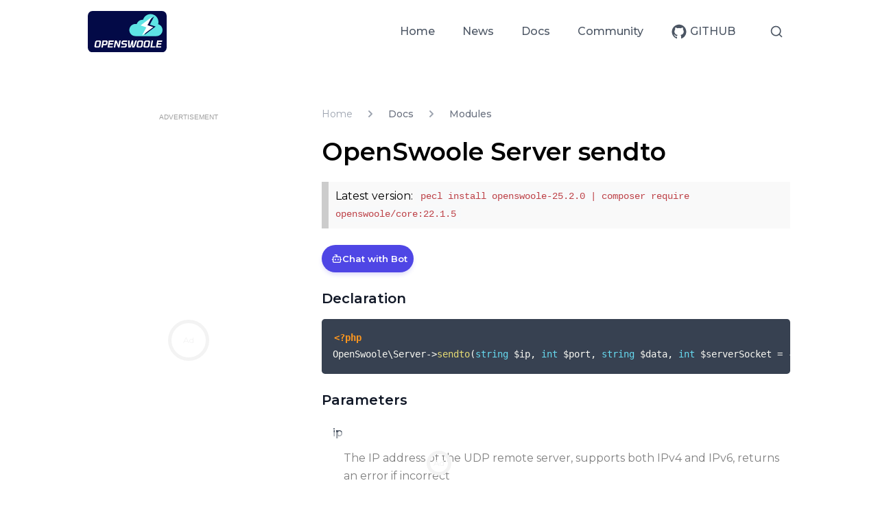

--- FILE ---
content_type: text/html; charset=utf-8
request_url: https://openswoole.com/docs/modules/swoole-server-sendto
body_size: 8746
content:
<!DOCTYPE html><html lang="en-US"><head><meta charSet="utf-8"/><script>!function(){try {var d=document.documentElement.classList;d.remove('light','dark');var e=localStorage.getItem('theme');if("system"===e||(!e&&true)){var t="(prefers-color-scheme: dark)",m=window.matchMedia(t);m.media!==t||m.matches?d.add('dark'):d.add('light')}else if(e) d.add(e)}catch(e){}}()</script><title>OpenSwoole Server sendto | Open Swoole PHP</title><meta name="viewport" content="width=device-width, initial-scale=1, maximum-scale=1"/><meta name="description" content="Documentation of Open Swoole, Open Swoole Wiki, Open Swoole Tutorial"/><meta property="og:description" content="Documentation of Open Swoole, Open Swoole Wiki, Open Swoole Tutorial"/><meta property="og:title" content="OpenSwoole Server sendto | Open Swoole PHP"/><meta property="og:url" content="https://openswoole.com/docs/modules/swoole-server-sendto"/><meta property="og:site_name" content="Open Swoole PHP"/><meta property="og:image" content="https://openswoole.com/images/large.png"/><meta name="twitter:card" content="summary_large_image"/><meta name="twitter:site" content="@openswoole"/><meta name="twitter:image" content="https://openswoole.com/images/large.png"/><meta name="twitter:title" content="OpenSwoole Server sendto | Open Swoole PHP"/><meta name="twitter:creator" content="@openswoole"/><link rel="canonical" href="https://openswoole.com/docs/modules/swoole-server-sendto"/><meta name="monetag" content="1abc974a55d9e07b70b4edb32ce80d1e"/><link rel="preload" href="/fonts/montserrat-v15-latin-regular.woff2" as="font" crossorigin=""/><link rel="apple-touch-icon" sizes="180x180" href="https://openswoole.com/apple-touch-icon.png"/><link rel="icon" type="image/png" sizes="32x32" href="https://openswoole.com/favicon-32x32.png"/><link rel="icon" type="image/png" sizes="16x16" href="https://openswoole.com/favicon-16x16.png"/><link rel="manifest" href="/site.webmanifest"/><link rel="mask-icon" href="/safari-pinned-tab.svg" color="#5bbad5"/><meta name="theme-color" content="#ffffff"/><script async="" src="https://t.pubperf.com/t/b5a635e307.js"></script><script src="https://cmp.uniconsent.com/v2/stub.min.js"></script><script async="" src="https://cmp.uniconsent.com/v2/57d3646d38/cmp.js"></script><script id="unisignin-tag" data-license="93a8d7ad46" data-domain="secure.signinservice.com" src="https://secure.signinservice.com/tag/v2/tag.js"></script><script type="text/javascript" id="bssdk-tag" data-bslid="ae064837b63b597d" src="https://pubtm.com/bid/tag.js"></script><script id="looperchat-tag" src="https://tag.looperchat.com/chat/tag.js" data-license="3bad360de5" defer="" async=""></script><meta name="next-head-count" content="30"/><meta content="IE=edge" http-equiv="X-UA-Compatible"/><link rel="preload" href="/_next/static/css/f08266866bdf29da.css" as="style"/><link rel="stylesheet" href="/_next/static/css/f08266866bdf29da.css" data-n-g=""/><noscript data-n-css=""></noscript></head><body class="font-sans" data-prismjs-copy="COPY" data-prismjs-copy-success="COPIED"><div id="__next" data-reactroot=""><div class="w-full min-h-full dark:bg-gray-800 dark:text-white antialiased font-body"><div class="mx-auto max-w-screen-lg text-center" id="main-nav"><div class="relative text-left text-white"><div class="flex md:bg-transparent justify-between items-center px-5 lg:px-0 md:justify-start py-4 dark:bg-gray-800 bg-white"><a href="/" class="flex-shrink-0 flex"><span class="sr-only">Open Swoole PHP</span><img id="logo" class="md:inline-block " width="115" height="auto" src="https://openswoole.com/images/swoole-logo.svg" alt="Open Swoole PHP"/></a><div class="-my-2 flex space-x-3 items-center md:hidden"><div class="flex items-center"><button class="rounded-md p-2.5 inline-flex items-center justify-center hover:bg-gray-100 md:hover:bg-transparent text-gray-400 md:text-gray-600 hover:text-gray-500 md:hover:text-gray-900 md:dark:text-white dark:hover:text-gray-500 md:dark:hover:text-gray-200"><svg stroke="currentColor" fill="none" stroke-width="2" viewBox="0 0 24 24" stroke-linecap="round" stroke-linejoin="round" height="20" width="20" xmlns="http://www.w3.org/2000/svg"><circle cx="11" cy="11" r="8"></circle><line x1="21" y1="21" x2="16.65" y2="16.65"></line></svg></button></div><button class="rounded-md p-2 inline-flex items-center justify-center focus:outline-none text-gray-400 hover:text-gray-500 hover:bg-gray-100" id="headlessui-popover-button-undefined" type="button" aria-expanded="false"><span class="sr-only">Open menu</span><svg xmlns="http://www.w3.org/2000/svg" class="h-6 w-6" fill="none" viewBox="0 0 24 24" stroke="currentColor"><path stroke-linecap="round" stroke-linejoin="round" stroke-width="2" d="M4 6h16M4 12h16M4 18h16"></path></svg></button></div><nav class="hidden md:flex-1 md:flex md:items-center md:justify-end space-x-5 lg:space-x-10"><a href="/" class="text-base font-medium text-gray-600 hover:text-gray-900 dark:text-white dark:hover:text-gray-200">Home</a><a href="/article" class="text-base font-medium text-gray-600 hover:text-gray-900 dark:text-white dark:hover:text-gray-200">News</a><a href="/docs" class="text-base font-medium text-gray-600 hover:text-gray-900 dark:text-white dark:hover:text-gray-200">Docs</a><a href="/community" class="text-base font-medium text-gray-600 hover:text-gray-900 dark:text-white dark:hover:text-gray-200">Community</a><div class="flex space-x-4"><a href="https://github.com/openswoole" target="_self" class="inline-flex items-center space-x-1 text-sm px-5 py-3 font-bold uppercase text-center whitespace-nowrap rounded border leading-none !no-underline border-dark-secondary hover:border-dark-primary !text-secondary hover:!text-primary hover:bg-white border-none !text-base !font-medium !text-gray-600 hover:!text-gray-900 dark:text-white dark:hover:!text-gray-200 dark:hover:!bg-transparent !p-0"><svg stroke="currentColor" fill="currentColor" stroke-width="0" viewBox="0 0 1024 1024" class="w-6 h-6" aria-hidden="true" height="1em" width="1em" xmlns="http://www.w3.org/2000/svg"><path d="M511.6 76.3C264.3 76.2 64 276.4 64 523.5 64 718.9 189.3 885 363.8 946c23.5 5.9 19.9-10.8 19.9-22.2v-77.5c-135.7 15.9-141.2-73.9-150.3-88.9C215 726 171.5 718 184.5 703c30.9-15.9 62.4 4 98.9 57.9 26.4 39.1 77.9 32.5 104 26 5.7-23.5 17.9-44.5 34.7-60.8-140.6-25.2-199.2-111-199.2-213 0-49.5 16.3-95 48.3-131.7-20.4-60.5 1.9-112.3 4.9-120 58.1-5.2 118.5 41.6 123.2 45.3 33-8.9 70.7-13.6 112.9-13.6 42.4 0 80.2 4.9 113.5 13.9 11.3-8.6 67.3-48.8 121.3-43.9 2.9 7.7 24.7 58.3 5.5 118 32.4 36.8 48.9 82.7 48.9 132.3 0 102.2-59 188.1-200 212.9a127.5 127.5 0 0 1 38.1 91v112.5c.8 9 0 17.9 15 17.9 177.1-59.7 304.6-227 304.6-424.1 0-247.2-200.4-447.3-447.5-447.3z"></path></svg><span>Github</span></a></div><div class="flex items-center"><button class="rounded-md p-2.5 inline-flex items-center justify-center hover:bg-gray-100 md:hover:bg-transparent text-gray-400 md:text-gray-600 hover:text-gray-500 md:hover:text-gray-900 md:dark:text-white dark:hover:text-gray-500 md:dark:hover:text-gray-200"><svg stroke="currentColor" fill="none" stroke-width="2" viewBox="0 0 24 24" stroke-linecap="round" stroke-linejoin="round" height="20" width="20" xmlns="http://www.w3.org/2000/svg"><circle cx="11" cy="11" r="8"></circle><line x1="21" y1="21" x2="16.65" y2="16.65"></line></svg></button></div></nav></div></div></div><main class="flex flex-col flex-1 w-full lg:px-0 px-5 py-16 mx-auto max-w-screen-lg bg-white dark:bg-gray-800"><div class="flex flex-col-reverse h-full md:flex-row"><div class="mt-10 md:mt-0 flex-shrink-0 md:w-1/3 md:pr-4 lg:pr-8 xl:pr-12"><section class="flex flex-col space-y-8 mb-8"><div class="bs_top" style="min-height:600px"></div><section class="p-5 border border-gray-200 bg-gray-50 dark:bg-slate-800 dark:border-gray-700 rounded-md"><h3 class="mb-3 text-gray-400 dark:text-slate-200">Community</h3><p class="mb-5">Join 4,000+ others and never miss out on new tips, tutorials, and more.</p><div class="flex gap-2 flex-wrap"><a class="inline-flex space-x-1 items-center py-1.5 px-2 bg-blue-450 text-white transition transform hover:-translate-y-1" href="https://github.com/openswoole" target="_blank" rel="noreferrer"><svg stroke="currentColor" fill="currentColor" stroke-width="0" viewBox="0 0 1024 1024" height="1em" width="1em" xmlns="http://www.w3.org/2000/svg"><path d="M511.6 76.3C264.3 76.2 64 276.4 64 523.5 64 718.9 189.3 885 363.8 946c23.5 5.9 19.9-10.8 19.9-22.2v-77.5c-135.7 15.9-141.2-73.9-150.3-88.9C215 726 171.5 718 184.5 703c30.9-15.9 62.4 4 98.9 57.9 26.4 39.1 77.9 32.5 104 26 5.7-23.5 17.9-44.5 34.7-60.8-140.6-25.2-199.2-111-199.2-213 0-49.5 16.3-95 48.3-131.7-20.4-60.5 1.9-112.3 4.9-120 58.1-5.2 118.5 41.6 123.2 45.3 33-8.9 70.7-13.6 112.9-13.6 42.4 0 80.2 4.9 113.5 13.9 11.3-8.6 67.3-48.8 121.3-43.9 2.9 7.7 24.7 58.3 5.5 118 32.4 36.8 48.9 82.7 48.9 132.3 0 102.2-59 188.1-200 212.9a127.5 127.5 0 0 1 38.1 91v112.5c.8 9 0 17.9 15 17.9 177.1-59.7 304.6-227 304.6-424.1 0-247.2-200.4-447.3-447.5-447.3z"></path></svg><span>Github</span></a><a class="inline-flex space-x-1 items-center py-1.5 px-2 bg-blue-450 text-white transition transform hover:-translate-y-1" href="https://twitter.com/openswoole" target="_blank" rel="noreferrer"><svg stroke="currentColor" fill="currentColor" stroke-width="0" viewBox="0 0 1024 1024" height="1em" width="1em" xmlns="http://www.w3.org/2000/svg"><path d="M928 254.3c-30.6 13.2-63.9 22.7-98.2 26.4a170.1 170.1 0 0 0 75-94 336.64 336.64 0 0 1-108.2 41.2A170.1 170.1 0 0 0 672 174c-94.5 0-170.5 76.6-170.5 170.6 0 13.2 1.6 26.4 4.2 39.1-141.5-7.4-267.7-75-351.6-178.5a169.32 169.32 0 0 0-23.2 86.1c0 59.2 30.1 111.4 76 142.1a172 172 0 0 1-77.1-21.7v2.1c0 82.9 58.6 151.6 136.7 167.4a180.6 180.6 0 0 1-44.9 5.8c-11.1 0-21.6-1.1-32.2-2.6C211 652 273.9 701.1 348.8 702.7c-58.6 45.9-132 72.9-211.7 72.9-14.3 0-27.5-.5-41.2-2.1C171.5 822 261.2 850 357.8 850 671.4 850 843 590.2 843 364.7c0-7.4 0-14.8-.5-22.2 33.2-24.3 62.3-54.4 85.5-88.2z"></path></svg><span>Twitter</span></a><a class="inline-flex space-x-1 items-center py-1.5 px-2 bg-blue-450 text-white transition transform hover:-translate-y-1" href="https://www.getrevue.co/profile/swoole" target="_blank" rel="noreferrer"><span>Newsletter</span></a><a class="inline-flex space-x-1 items-center py-1.5 px-2 bg-blue-450 text-white transition transform hover:-translate-y-1" href="https://goo.gl/forms/wooTTDmhbu30x4qC3" target="_blank" rel="noreferrer"><svg stroke="currentColor" fill="currentColor" stroke-width="0" viewBox="0 0 448 512" height="1em" width="1em" xmlns="http://www.w3.org/2000/svg"><path d="M446.2 270.4c-6.2-19-26.9-29.1-46-22.9l-45.4 15.1-30.3-90 45.4-15.1c19.1-6.2 29.1-26.8 23-45.9-6.2-19-26.9-29.1-46-22.9l-45.4 15.1-15.7-47c-6.2-19-26.9-29.1-46-22.9-19.1 6.2-29.1 26.8-23 45.9l15.7 47-93.4 31.2-15.7-47c-6.2-19-26.9-29.1-46-22.9-19.1 6.2-29.1 26.8-23 45.9l15.7 47-45.3 15c-19.1 6.2-29.1 26.8-23 45.9 5 14.5 19.1 24 33.6 24.6 6.8 1 12-1.6 57.7-16.8l30.3 90L78 354.8c-19 6.2-29.1 26.9-23 45.9 5 14.5 19.1 24 33.6 24.6 6.8 1 12-1.6 57.7-16.8l15.7 47c5.9 16.9 24.7 29 46 22.9 19.1-6.2 29.1-26.8 23-45.9l-15.7-47 93.6-31.3 15.7 47c5.9 16.9 24.7 29 46 22.9 19.1-6.2 29.1-26.8 23-45.9l-15.7-47 45.4-15.1c19-6 29.1-26.7 22.9-45.7zm-254.1 47.2l-30.3-90.2 93.5-31.3 30.3 90.2-93.5 31.3z"></path></svg><span>Slack</span></a><a class="inline-flex space-x-1 items-center py-1.5 px-2 bg-blue-450 text-white transition transform hover:-translate-y-1" href="https://discord.gg/5QC57RNPpw" target="_blank" rel="noreferrer"><span>Discord</span></a><a class="inline-flex space-x-1 items-center py-1.5 px-2 bg-blue-450 text-white transition transform hover:-translate-y-1" href="/support" target="_blank" rel="noreferrer"><span>Support</span></a></div></section></section><div id="doc-nav"><div class="flex items-stretch shadow-sm rounded text-primary inline-flex my-4"><label class="flex items-center px-3 mb-0 font-medium border-t border-b border-l rounded-l bg-secondary border-secondary whitespace-nowrap  text-xs py-1 h-button-sm">Version</label><select id="version-select" class="inline-block pl-3 pr-8 py-0 border rounded shadow-sm bg-primary border-secondary focus-ring h-button-sm text-sm block w-full pl-4 rounded-l-none rounded-r !shadow-none text-xs "><option value="">25.x</option><option value="4.x">4.x</option></select></div><div class="mb-3 -ml-1.5"><button class="flex items-center font-bold text-base mb-1"><svg stroke="currentColor" fill="currentColor" stroke-width="0" viewBox="0 0 24 24" id="arrow-swoole-documentation" class="text-gray-400 font-normal opacity-50 text-xl transform rotate-90" height="1em" width="1em" xmlns="http://www.w3.org/2000/svg"><path fill="none" d="M0 0h24v24H0V0z"></path><path d="M8.59 16.59L13.17 12 8.59 7.41 10 6l6 6-6 6-1.41-1.41z"></path></svg>Open Swoole Documentation</button><ul id="swoole-documentation" class=""><li class="block pl-3.5"><a href="/docs/unknown"><div class="px-1.5 rounded block leading-tight py-2 text-sm text-secondary hover:text-primary hover:bg-secondary">Introduction</div></a></li><li class="block pl-3.5"><a href="/docs/unknown/get-started-swoole"><div class="px-1.5 rounded block leading-tight py-2 text-sm text-secondary hover:text-primary hover:bg-secondary">Get started with Open Swoole</div></a></li><li class="block pl-3.5"><a href="/docs/unknown/get-started/installation"><div class="px-1.5 rounded block leading-tight py-2 text-sm text-secondary hover:text-primary hover:bg-secondary">Installation</div></a></li><li class="block pl-3.5"><a href="/docs/unknown/background-knowledge-index"><div class="px-1.5 rounded block leading-tight py-2 text-sm text-secondary hover:text-primary hover:bg-secondary">Background Knowledge</div></a></li><li class="block pl-3.5"><a href="/docs/unknown/common-questions/common-questions-index"><div class="px-1.5 rounded block leading-tight py-2 text-sm text-secondary hover:text-primary hover:bg-secondary">Common Questions</div></a></li><li class="block pl-3.5"><a href="/docs/unknown/get-started/alias"><div class="px-1.5 rounded block leading-tight py-2 text-sm text-secondary hover:text-primary hover:bg-secondary">Open Swoole Class Alias</div></a></li><li class="block pl-3.5"><a href="/docs/unknown/swoole-features"><div class="px-1.5 rounded block leading-tight py-2 text-sm text-secondary hover:text-primary hover:bg-secondary">Open Swoole Features</div></a></li><li class="block pl-3.5"><a href="/docs/unknown/modules/swoole-event-loop"><div class="px-1.5 rounded block leading-tight py-2 text-sm text-secondary hover:text-primary hover:bg-secondary">Open Swoole Event Loop API</div></a></li><li class="block pl-3.5"><a href="/docs/unknown/modules/swoole-timer"><div class="px-1.5 rounded block leading-tight py-2 text-sm text-secondary hover:text-primary hover:bg-secondary">Open Swoole Timer</div></a></li><li class="block pl-3.5"><a href="/docs/unknown/protocols"><div class="px-1.5 rounded block leading-tight py-2 text-sm text-secondary hover:text-primary hover:bg-secondary">Open Swoole Protocols</div></a></li><li class="block pl-3.5"><a href="/docs/unknown/tools"><div class="px-1.5 rounded block leading-tight py-2 text-sm text-secondary hover:text-primary hover:bg-secondary">Open Swoole Tools</div></a></li></ul></div><div class="mb-3 -ml-1.5"><button class="flex items-center font-bold text-base mb-1"><svg stroke="currentColor" fill="currentColor" stroke-width="0" viewBox="0 0 24 24" id="arrow-server" class="text-gray-400 font-normal opacity-50 text-xl transform rotate-90" height="1em" width="1em" xmlns="http://www.w3.org/2000/svg"><path fill="none" d="M0 0h24v24H0V0z"></path><path d="M8.59 16.59L13.17 12 8.59 7.41 10 6l6 6-6 6-1.41-1.41z"></path></svg>Open Swoole Server</button><ul id="server" class=""><li class="block pl-3.5"><a href="/docs/unknown/modules/swoole-server-doc"><div class="px-1.5 rounded block leading-tight py-2 text-sm text-secondary hover:text-primary hover:bg-secondary">TCP/UDP Server</div></a></li><li class="block pl-3.5"><a href="/docs/unknown/modules/swoole-http-server-doc"><div class="px-1.5 rounded block leading-tight py-2 text-sm text-secondary hover:text-primary hover:bg-secondary">HTTP Server</div></a></li><li class="block pl-3.5"><a href="/docs/unknown/modules/swoole-websocket-server"><div class="px-1.5 rounded block leading-tight py-2 text-sm text-secondary hover:text-primary hover:bg-secondary">WebSocket Server</div></a></li><li class="block pl-3.5"><a href="/docs/unknown/modules/swoole-mqtt-server"><div class="px-1.5 rounded block leading-tight py-2 text-sm text-secondary hover:text-primary hover:bg-secondary">MQTT Server</div></a></li><li class="block pl-3.5"><a href="/docs/unknown/modules/grpc-server"><div class="px-1.5 rounded block leading-tight py-2 text-sm text-secondary hover:text-primary hover:bg-secondary">GRPC Server</div></a></li></ul></div><div class="mb-3 -ml-1.5"><button class="flex items-center font-bold text-base mb-1"><svg stroke="currentColor" fill="currentColor" stroke-width="0" viewBox="0 0 24 24" id="arrow-php-coroutine" class="text-gray-400 font-normal opacity-50 text-xl transform rotate-90" height="1em" width="1em" xmlns="http://www.w3.org/2000/svg"><path fill="none" d="M0 0h24v24H0V0z"></path><path d="M8.59 16.59L13.17 12 8.59 7.41 10 6l6 6-6 6-1.41-1.41z"></path></svg>PHP Coroutine</button><ul id="php-coroutine" class=""><li class="block pl-3.5"><a href="/docs/unknown/modules/swoole-coroutine"><div class="px-1.5 rounded block leading-tight py-2 text-sm text-secondary hover:text-primary hover:bg-secondary">PHP Coroutine / PHP Fiber</div></a></li><li class="block pl-3.5"><a href="/docs/unknown/modules/swoole-coroutine-system"><div class="px-1.5 rounded block leading-tight py-2 text-sm text-secondary hover:text-primary hover:bg-secondary">Coroutine System</div></a></li><li class="block pl-3.5"><a href="/docs/unknown/modules/swoole-coroutine-channel"><div class="px-1.5 rounded block leading-tight py-2 text-sm text-secondary hover:text-primary hover:bg-secondary">Coroutine Channel</div></a></li><li class="block pl-3.5"><a href="/docs/unknown/modules/swoole-coroutine-waitgroup"><div class="px-1.5 rounded block leading-tight py-2 text-sm text-secondary hover:text-primary hover:bg-secondary">Coroutine WaitGroup</div></a></li><li class="block pl-3.5"><a href="/docs/unknown/modules/swoole-coroutine-run"><div class="px-1.5 rounded block leading-tight py-2 text-sm text-secondary hover:text-primary hover:bg-secondary">Coroutine Coun</div></a></li><li class="block pl-3.5"><a href="/docs/unknown/modules/swoole-coroutine-tcp-server"><div class="px-1.5 rounded block leading-tight py-2 text-sm text-secondary hover:text-primary hover:bg-secondary">Coroutine TCP Server</div></a></li><li class="block pl-3.5"><a href="/docs/unknown/modules/swoole-coroutine-http-server"><div class="px-1.5 rounded block leading-tight py-2 text-sm text-secondary hover:text-primary hover:bg-secondary">Coroutine HTTP Server</div></a></li><li class="block pl-3.5"><a href="/docs/unknown/modules/swoole-coroutine-library"><div class="px-1.5 rounded block leading-tight py-2 text-sm text-secondary hover:text-primary hover:bg-secondary">Coroutine Library</div></a></li><li class="block pl-3.5"><a href="/docs/unknown/modules/swoole-runtime-flags"><div class="px-1.5 rounded block leading-tight py-2 text-sm text-secondary hover:text-primary hover:bg-secondary">Coroutine Hooks</div></a></li></ul></div><div class="mb-3 -ml-1.5"><button class="flex items-center font-bold text-base mb-1"><svg stroke="currentColor" fill="currentColor" stroke-width="0" viewBox="0 0 24 24" id="arrow-coroutine-clients" class="text-gray-400 font-normal opacity-50 text-xl transform rotate-90" height="1em" width="1em" xmlns="http://www.w3.org/2000/svg"><path fill="none" d="M0 0h24v24H0V0z"></path><path d="M8.59 16.59L13.17 12 8.59 7.41 10 6l6 6-6 6-1.41-1.41z"></path></svg>Coroutine Clients</button><ul id="coroutine-clients" class=""><li class="block pl-3.5"><a href="/docs/unknown/modules/swoole-coroutine-client"><div class="px-1.5 rounded block leading-tight py-2 text-sm text-secondary hover:text-primary hover:bg-secondary">Coroutine TCP/UDP Client</div></a></li><li class="block pl-3.5"><a href="/docs/unknown/modules/swoole-coroutine-http-client"><div class="px-1.5 rounded block leading-tight py-2 text-sm text-secondary hover:text-primary hover:bg-secondary">Coroutine HTTP Client</div></a></li><li class="block pl-3.5"><a href="/docs/unknown/modules/swoole-coroutine-http2-client"><div class="px-1.5 rounded block leading-tight py-2 text-sm text-secondary hover:text-primary hover:bg-secondary">Coroutine HTTP2 Client</div></a></li><li class="block pl-3.5"><a href="/docs/unknown/modules/swoole-coroutine-socket-client"><div class="px-1.5 rounded block leading-tight py-2 text-sm text-secondary hover:text-primary hover:bg-secondary">Coroutine Socket Client</div></a></li><li class="block pl-3.5"><a href="/docs/unknown/modules/swoole-coroutine-fastcgi-client"><div class="px-1.5 rounded block leading-tight py-2 text-sm text-secondary hover:text-primary hover:bg-secondary">Coroutine FastCGI Client</div></a></li><li class="block pl-3.5"><a href="/docs/unknown/modules/swoole-coroutine-redis"><div class="px-1.5 rounded block leading-tight py-2 text-sm text-secondary hover:text-primary hover:bg-secondary">Coroutine Redis Client</div></a></li><li class="block pl-3.5"><a href="/docs/unknown/modules/swoole-coroutine-mysql"><div class="px-1.5 rounded block leading-tight py-2 text-sm text-secondary hover:text-primary hover:bg-secondary">Coroutine MySQL Client</div></a></li><li class="block pl-3.5"><a href="/docs/unknown/modules/swoole-coroutine-postgres"><div class="px-1.5 rounded block leading-tight py-2 text-sm text-secondary hover:text-primary hover:bg-secondary">Coroutine Postgres Client</div></a></li></ul></div><div class="mb-3 -ml-1.5"><button class="flex items-center font-bold text-base mb-1"><svg stroke="currentColor" fill="currentColor" stroke-width="0" viewBox="0 0 24 24" id="arrow-multiprocessing" class="text-gray-400 font-normal opacity-50 text-xl transform rotate-90" height="1em" width="1em" xmlns="http://www.w3.org/2000/svg"><path fill="none" d="M0 0h24v24H0V0z"></path><path d="M8.59 16.59L13.17 12 8.59 7.41 10 6l6 6-6 6-1.41-1.41z"></path></svg>Multiprocessing</button><ul id="multiprocessing" class=""><li class="block pl-3.5"><a href="/docs/unknown/modules/swoole-multiprocessing"><div class="px-1.5 rounded block leading-tight py-2 text-sm text-secondary hover:text-primary hover:bg-secondary">Multiprocessing</div></a></li><li class="block pl-3.5"><a href="/docs/unknown/modules/swoole-process"><div class="px-1.5 rounded block leading-tight py-2 text-sm text-secondary hover:text-primary hover:bg-secondary">Process</div></a></li><li class="block pl-3.5"><a href="/docs/unknown/modules/swoole-process-pool"><div class="px-1.5 rounded block leading-tight py-2 text-sm text-secondary hover:text-primary hover:bg-secondary">Process Pool</div></a></li><li class="block pl-3.5"><a href="/docs/unknown/modules/swoole-table"><div class="px-1.5 rounded block leading-tight py-2 text-sm text-secondary hover:text-primary hover:bg-secondary">Table</div></a></li><li class="block pl-3.5"><a href="/docs/unknown/modules/swoole-atomic"><div class="px-1.5 rounded block leading-tight py-2 text-sm text-secondary hover:text-primary hover:bg-secondary">Atomic</div></a></li><li class="block pl-3.5"><a href="/docs/unknown/modules/swoole-lock"><div class="px-1.5 rounded block leading-tight py-2 text-sm text-secondary hover:text-primary hover:bg-secondary">Lock</div></a></li></ul></div><div class="mb-3 -ml-1.5"><button class="flex items-center font-bold text-base mb-1"><svg stroke="currentColor" fill="currentColor" stroke-width="0" viewBox="0 0 24 24" id="arrow-swoole-community" class="text-gray-400 font-normal opacity-50 text-xl transform rotate-90" height="1em" width="1em" xmlns="http://www.w3.org/2000/svg"><path fill="none" d="M0 0h24v24H0V0z"></path><path d="M8.59 16.59L13.17 12 8.59 7.41 10 6l6 6-6 6-1.41-1.41z"></path></svg>Open Swoole Community</button><ul id="swoole-community" class=""><li class="block pl-3.5"><a href="https://twitter.com/openswoole"><div class="px-1.5 rounded block leading-tight py-2 text-sm text-secondary hover:text-primary hover:bg-secondary">Twitter</div></a></li><li class="block pl-3.5"><a href="/community"><div class="px-1.5 rounded block leading-tight py-2 text-sm text-secondary hover:text-primary hover:bg-secondary">Slack Group</div></a></li><li class="block pl-3.5"><a href="/support"><div class="px-1.5 rounded block leading-tight py-2 text-sm text-secondary hover:text-primary hover:bg-secondary">Support</div></a></li></ul></div><div class="flex items-stretch shadow-sm rounded text-primary inline-flex mt-4"><label class="flex items-center px-3 mb-0 font-medium border-t border-b border-l rounded-l bg-secondary border-secondary whitespace-nowrap  text-xs py-1 h-button-sm">Theme</label><select id="theme-select" class="inline-block pl-3 pr-8 py-0 border rounded shadow-sm bg-primary border-secondary focus-ring h-button-sm text-sm block w-full pl-4 rounded-l-none rounded-r !shadow-none text-xs "><option value="light">Light</option><option value="dark">Dark</option><option value="system">System</option></select></div></div></div><div class="flex-1 relative min-w-0"><div class="mb-6"><nav class="flex" aria-label="Breadcrumb"><ol itemscope="" itemType="https://schema.org/BreadcrumbList" class="flex items-center space-x-4"><li itemscope="" itemProp="itemListElement" itemType="https://schema.org/ListItem"><div><a itemProp="item" href="/" class="text-gray-400 hover:text-gray-500"><span itemProp="name">Home</span></a></div><meta itemProp="position" content="1"/></li><li itemscope="" itemProp="itemListElement" itemType="https://schema.org/ListItem"><div class="flex items-center"><svg xmlns="http://www.w3.org/2000/svg" viewBox="0 0 20 20" fill="currentColor" aria-hidden="true" class="flex-shrink-0 h-5 w-5 text-gray-400"><path fill-rule="evenodd" d="M7.293 14.707a1 1 0 010-1.414L10.586 10 7.293 6.707a1 1 0 011.414-1.414l4 4a1 1 0 010 1.414l-4 4a1 1 0 01-1.414 0z" clip-rule="evenodd"></path></svg><a href="/docs" itemProp="item" itemType="https://schema.org/WebPage" itemID="/docs" class="ml-4 text-sm font-medium text-gray-500 hover:text-gray-600"><span itemProp="name">Docs</span></a></div><meta itemProp="position" content="2"/></li><li itemscope="" itemProp="itemListElement" itemType="https://schema.org/ListItem"><div class="flex items-center"><svg xmlns="http://www.w3.org/2000/svg" viewBox="0 0 20 20" fill="currentColor" aria-hidden="true" class="flex-shrink-0 h-5 w-5 text-gray-400"><path fill-rule="evenodd" d="M7.293 14.707a1 1 0 010-1.414L10.586 10 7.293 6.707a1 1 0 011.414-1.414l4 4a1 1 0 010 1.414l-4 4a1 1 0 01-1.414 0z" clip-rule="evenodd"></path></svg><span itemProp="name" class="ml-4 text-sm font-medium text-gray-500 hover:text-gray-600">Modules</span></div><meta itemProp="position" content="3"/></li></ol></nav></div><div class="mdx-content"><div class="mb-4"><h1 class="mb-4 text-4xl font-semibold">OpenSwoole Server sendto</h1><div><blockquote class="swoole-version"><p>Latest version: <code>pecl install openswoole-25.2.0 | composer require openswoole/core:22.1.5</code></p></blockquote><div class="gendiscover-chat-cta"></div></div><div class="function-block"><h2 class="!text-primary font-semibold group text-xl mb-4 mt-6">Declaration</h2><pre><div node="[object Object]" style="color:#f8f8f2;background:#272822;text-shadow:0 1px rgba(0, 0, 0, 0.3);font-family:Consolas, Monaco, &#x27;Andale Mono&#x27;, &#x27;Ubuntu Mono&#x27;, monospace;font-size:1em;text-align:left;white-space:pre;word-spacing:normal;word-break:normal;word-wrap:normal;line-height:1.5;-moz-tab-size:4;-o-tab-size:4;tab-size:4;-webkit-hyphens:none;-moz-hyphens:none;-ms-hyphens:none;hyphens:none;padding:1em;margin:.5em 0;overflow:auto;border-radius:0.3em"><code class="language-php" style="color:#f8f8f2;background:none;text-shadow:0 1px rgba(0, 0, 0, 0.3);font-family:Consolas, Monaco, &#x27;Andale Mono&#x27;, &#x27;Ubuntu Mono&#x27;, monospace;font-size:1em;text-align:left;white-space:pre;word-spacing:normal;word-break:normal;word-wrap:normal;line-height:1.5;-moz-tab-size:4;-o-tab-size:4;tab-size:4;-webkit-hyphens:none;-moz-hyphens:none;-ms-hyphens:none;hyphens:none"><span class="token php language-php delimiter" style="color:#fd971f;font-weight:bold">&lt;?php</span><span class="token php language-php">
</span><span class="token php language-php">OpenSwoole\Server</span><span class="token php language-php" style="color:#f8f8f2">-&gt;</span><span class="token php language-php" style="color:#e6db74">sendto</span><span class="token php language-php" style="color:#f8f8f2">(</span><span class="token php language-php type-hint" style="color:#66d9ef">string</span><span class="token php language-php"> </span><span class="token php language-php" style="color:#f8f8f2">$ip</span><span class="token php language-php" style="color:#f8f8f2">,</span><span class="token php language-php"> </span><span class="token php language-php type-hint" style="color:#66d9ef">int</span><span class="token php language-php"> </span><span class="token php language-php" style="color:#f8f8f2">$port</span><span class="token php language-php" style="color:#f8f8f2">,</span><span class="token php language-php"> </span><span class="token php language-php type-hint" style="color:#66d9ef">string</span><span class="token php language-php"> </span><span class="token php language-php" style="color:#f8f8f2">$data</span><span class="token php language-php" style="color:#f8f8f2">,</span><span class="token php language-php"> </span><span class="token php language-php type-hint" style="color:#66d9ef">int</span><span class="token php language-php"> </span><span class="token php language-php" style="color:#f8f8f2">$serverSocket</span><span class="token php language-php"> </span><span class="token php language-php" style="color:#f8f8f2">=</span><span class="token php language-php"> </span><span class="token php language-php" style="color:#f8f8f2">-</span><span class="token php language-php" style="color:#ae81ff">1</span><span class="token php language-php" style="color:#f8f8f2">)</span><span class="token php language-php" style="color:#f8f8f2">:</span><span class="token php language-php"> </span><span class="token php language-php return-type" style="color:#66d9ef">bool</span></code></div></pre><h2 class="!text-primary font-semibold group text-xl mb-4 mt-6">Parameters</h2><dl><dt>ip</dt><dd><p>The IP address of the UDP remote server, supports both IPv4 and IPv6, returns an error if incorrect</p></dd><dt>port</dt><dd><p>The port of the UDP server to connect to, returns an error if incorrect</p></dd><dt>data</dt><dd><p>Specify the data to send over the UDP connection</p></dd><dt>serverSocket</dt><dd><p>Specify a socket to use which will transmit the data, requires a file descriptor of the socket from the <code>onPacket</code> event callback, allows for multiple port usage</p></dd></dl><h2 class="!text-primary font-semibold group text-xl mb-4 mt-6">Return</h2><dl><dt>success</dt><dd><p>If success, it returns &#x27;true&#x27;, otherwise it returns <code>false</code>.</p></dd></dl></div></div><div><h2 class="!text-primary font-semibold group text-xl mb-4 mt-6" id="description"><a class="relative block !text-primary !no-underline flex items-center" href="#description"><svg xmlns="http://www.w3.org/2000/svg" class="invisible group-hover:visible" style="width:1em;height:1em;margin-left:-1em" fill="none" viewBox="0 0 24 24" stroke="currentColor" stroke-width="2"><path stroke-linecap="round" stroke-linejoin="round" d="M7 20l4-16m2 16l4-16M6 9h14M4 15h14"></path></svg>Description</a></h2><p>Send data to a remote UDP address.</p><p><strong><code>OpenSwoole\Server-&gt;sendto</code> Rules</strong></p><ul><li>The OpenSwoole server has to listen on the port of UDP if an IPv4 address is used</li><li>When sending data to an IPv6 address, the OpenSwoole server has to listen on the port of UDP6</li></ul><h2 class="!text-primary font-semibold group text-xl mb-4 mt-6" id="example"><a class="relative block !text-primary !no-underline flex items-center" href="#example"><svg xmlns="http://www.w3.org/2000/svg" class="invisible group-hover:visible" style="width:1em;height:1em;margin-left:-1em" fill="none" viewBox="0 0 24 24" stroke="currentColor" stroke-width="2"><path stroke-linecap="round" stroke-linejoin="round" d="M7 20l4-16m2 16l4-16M6 9h14M4 15h14"></path></svg>Example</a></h2><pre><code class="language-php">&lt;?php
$server-&gt;sendto(&#x27;127.0.0.1&#x27;, 9502, &quot;hello world&quot;);

$server-&gt;sendto(&#x27;2600:3c00::f03c:91ff:fe73:e98f&#x27;, 9501, &quot;hello world&quot;);
</code></pre></div></div><div class="flex flex-col sm:flex-row sm:items-center justify-between py-4 mt-4 border-b"><div class="text-secondary mb-1 sm:mb-0">Last updated on<!-- --> <!-- -->September<!-- --> <!-- -->1<!-- -->, <!-- -->2022</div></div><div class="pb-4"><div class="gendiscover-chat-ui"></div></div><div class="pb-4"><div data-exp="unis-comment" data-exp-id="3bad338de5"></div></div><div class="mt-4"><section class="dark:bg-slate-800 dark:border-gray-700 rounded-md"><div class="flex gap-2 flex-wrap"><a class="inline-flex space-x-1 items-center py-1.5 px-2 bg-blue-450 text-white transition transform hover:-translate-y-1" href="https://github.com/openswoole/openswoole/issues" target="_blank" rel="noreferrer"><span>⭐ at Github</span></a><a class="inline-flex space-x-1 items-center py-1.5 px-2 bg-blue-450 text-white transition transform hover:-translate-y-1" href="https://twitter.com/openswoole" target="_blank" rel="noreferrer"><span>Follow Twitter</span></a><a class="inline-flex space-x-1 items-center py-1.5 px-2 bg-blue-450 text-white transition transform hover:-translate-y-1" href="https://www.getrevue.co/profile/swoole" target="_blank" rel="noreferrer"><span>Subscribe Newsletter</span></a><a class="inline-flex space-x-1 items-center py-1.5 px-2 bg-blue-450 text-white transition transform hover:-translate-y-1" href="https://goo.gl/forms/wooTTDmhbu30x4qC3" target="_blank" rel="noreferrer"><span>Join Slack</span></a><a class="inline-flex space-x-1 items-center py-1.5 px-2 bg-blue-450 text-white transition transform hover:-translate-y-1" href="https://discord.gg/5QC57RNPpw" target="_blank" rel="noreferrer"><span>Join Discord</span></a></div></section></div></div></div></main></div><footer class="bg-gray-700 dark:bg-gray-900 text-white p-10 font-sans"><div class="mx-auto max-w-screen-lg md:flex"><div class="pb-8 text-base"><div class="grid grid-cols-1 md:!grid-cols-2 gap-8 text-center md:text-left"><div class="grid grid-cols-1 md:!grid-cols-2 gap-8"><div><h4 class="text-white tracking-wider uppercase">Open Swoole</h4><p class="mt-4">Open Swoole is an open source production ready high performance coroutine fiber async solution for PHP, previously named Swoole.</p></div><div><h4 class="text-white tracking-wider uppercase">Quick Links</h4><ul class="mt-4 space-y-1"><li><a href="https://openswoole.com/how-it-works" class="text-gray-400 hover:text-gray-200">How it works</a></li><li><a href="https://swoolelabs.com/" title="Swoole Labs" class="text-gray-400 hover:text-gray-200" rel="noreferrer">Swoole Labs</a></li><li><a href="https://openswoole.com/docs" class="text-gray-400 hover:text-gray-200">Get Started</a></li><li><a href="https://openswoole.com/php-framework" title="Open Swoole Frameworks" class="text-gray-400 hover:text-gray-200">Open Swoole Frameworks</a></li><li><a href="/supported-versions" title="Open Swoole versions" class="text-gray-400 hover:text-gray-200">Supported Versions</a></li><li><a href="https://swoolebook.com" title="Open Swoole Book" class="text-gray-400 hover:text-gray-200">Open Swoole Book</a></li><li><a href="https://openswoole.com/examples" title="Open Swoole Examples" class="text-gray-400 hover:text-gray-200">Open Swoole Examples</a></li><li><a href="https://github.com/openswoole" class="text-gray-400 hover:text-gray-200">Open Swoole Github</a></li><li><a href="https://openswoole.com/swoole-trademark" title="Swoole Trademark" class="text-gray-400 hover:text-gray-200">Trademark Policy</a></li></ul></div></div><div class="space-y-4"><p>Copyright © 2017 - 2025, Transfon Ltd, all rights reserved.<!-- --> </p><p>Swoole® and OpenSwoole™ are trademarks<!-- --> <a href="https://swoolelabs.com/" title="Swoole Labs" class="text-gray-400 hover:text-gray-200">Swoole Labs</a>, Transfon Ltd, all rights reserved.</p><p>Contact Us: <a href="/cdn-cgi/l/email-protection" class="__cf_email__" data-cfemail="1e767b7272715e716e7b706d697171727b307d7173">[email&#160;protected]</a></p><div id="consent-setting-button"><button class="text-gray-400 hover:text-gray-200">Consent Settings</button></div></div></div></div></div></footer></div><link rel="stylesheet" href="/dist/bundle.3e9df1ab.css"/><script data-cfasync="false" src="/cdn-cgi/scripts/5c5dd728/cloudflare-static/email-decode.min.js"></script><script>
            window.__state = {"mainNav":{"siteName":"Open Swoole PHP","variant":"white","logoThemeImg":{"dark":"https://openswoole.com/images/swoole-logo-white.svg","light":"https://openswoole.com/images/swoole-logo.svg"},"logoImg":"https://openswoole.com/images/swoole-logo.svg","logoWidth":115,"logoHeight":56,"logoMobileImg":"https://openswoole.com/images/swoole-logo.svg","logoMobileWidth":115,"logoMobileHeight":56,"logoCls":"","mobileBlog":"","menu":[{"name":"Home","href":"/"},{"name":"News","href":"/article"},{"name":"Docs","href":"/docs"},{"name":"Community","href":"/community"}],"mobileMenu":[{"name":"Home","href":"/"},{"name":"News","href":"/article"},{"name":"Docs","href":"/docs"},{"name":"Community","href":"/community"},{"name":"Github","href":"https://github.com/openswoole","icon":"AiFillGithub","cls":"!space-x-1","iconCls":"!w-6 !h-6 !bg-transparent !text-gray-900"}],"loginHref":"","showLoginBtn":false,"contactLink":null,"rightLinks":[{"variant":"white","text":"Github","href":"https://github.com/openswoole","icon":"AiFillGithub","className":"border-none !text-base !font-medium !text-gray-600 hover:!text-gray-900 dark:text-white dark:hover:!text-gray-200 dark:hover:!bg-transparent !p-0"}],"bottomMobileLinks":[]},"docNav":{"meta":{"order":[{"id":"swoole-documentation","name":"Open Swoole Documentation","image":"/img/docs/img.png","open":true,"pages":[{"route":"","path":"index","display":"Introduction","href":"/docs","open":false},{"route":"get-started-swoole","display":"Get started with Open Swoole","href":"/docs/get-started-swoole","open":false},{"route":"get-started/installation","display":"Installation","href":"/docs/get-started/installation","open":false},{"route":"background-knowledge-index","path":"background-knowledge/background-knowledge-index","display":"Background Knowledge","href":"/docs/background-knowledge-index","open":false},{"route":"common-questions/common-questions-index","display":"Common Questions","href":"/docs/common-questions-index","open":false},{"route":"get-started/alias","display":"Open Swoole Class Alias","href":"/docs/get-started/alias","open":false},{"route":"swoole-features","display":"Open Swoole Features","href":"/docs/swoole-features","open":false},{"route":"modules/swoole-event-loop","display":"Open Swoole Event Loop API","href":"/docs/modules/swoole-event-loop","open":false},{"route":"modules/swoole-timer","display":"Open Swoole Timer","href":"/docs/modules/swoole-timer","open":false},{"route":"protocols","display":"Open Swoole Protocols","href":"/protocols","open":false},{"route":"tools","display":"Open Swoole Tools","href":"/tools","open":false}]},{"id":"server","name":"Open Swoole Server","image":"/img/docs/img.png","open":true,"pages":[{"route":"modules/swoole-server-doc","display":"TCP/UDP Server","href":"/docs/modules/swoole-server-doc","open":false},{"route":"modules/swoole-http-server-doc","path":"modules/swoole-http/swoole-http-server-doc","display":"HTTP Server","href":"/docs/modules/swoole-http-server-doc","open":false},{"route":"modules/swoole-websocket-server","path":"modules/swoole-websocket-server/swoole-websocket-server","display":"WebSocket Server","href":"/docs/modules/swoole-websocket-server","open":false},{"route":"modules/swoole-mqtt-server","display":"MQTT Server","href":"/docs/modules/swoole-mqtt-server","open":false},{"route":"modules/grpc-server","display":"GRPC Server","href":"/docs/modules/grpc-server","open":false}]},{"id":"php-coroutine","name":"PHP Coroutine","image":"/img/docs/img.png","open":true,"pages":[{"route":"modules/swoole-coroutine","display":"PHP Coroutine / PHP Fiber","href":"/docs/modules/swoole-coroutine","open":false},{"route":"modules/swoole-coroutine-system","path":"modules/swoole-coroutine-system/swoole-coroutine-system","display":"Coroutine System","href":"/docs/modules/swoole-coroutine-system","open":false},{"route":"modules/swoole-coroutine-channel","display":"Coroutine Channel","href":"/docs/modules/swoole-coroutine-channel","open":false},{"route":"modules/swoole-coroutine-waitgroup","display":"Coroutine WaitGroup","href":"/docs/modules/swoole-coroutine-waitgroup","open":false},{"route":"modules/swoole-coroutine-run","display":"Coroutine Co\run","href":"/docs/modules/swoole-coroutine-run","open":false},{"route":"modules/swoole-coroutine-tcp-server","path":"modules/swoole-coroutine-tcp-server/swoole-coroutine-tcp-server","display":"Coroutine TCP Server","href":"/docs/modules/swoole-coroutine-server","open":false},{"route":"modules/swoole-coroutine-http-server","path":"modules/swoole-coroutine-http-server/swoole-coroutine-http-server","display":"Coroutine HTTP Server","href":"/docs/modules/swoole-coroutine-http-server","open":false},{"route":"modules/swoole-coroutine-library","display":"Coroutine Library","href":"/docs/modules/swoole-coroutine-library","open":false},{"route":"modules/swoole-runtime-flags","path":"runtime-hooks/swoole-runtime-flags","display":"Coroutine Hooks","href":"/docs/modules/swoole-runtime-flags","open":false}]},{"id":"coroutine-clients","name":"Coroutine Clients","image":"/img/docs/img.png","open":true,"pages":[{"route":"modules/swoole-coroutine-client","path":"modules/swoole-coroutine-client/swoole-coroutine-client","display":"Coroutine TCP/UDP Client","href":"/docs/modules/swoole-coroutine-client","open":false},{"route":"modules/swoole-coroutine-http-client","path":"modules/swoole-coroutine-http-client/swoole-coroutine-http-client","display":"Coroutine HTTP Client","href":"/docs/modules/swoole-coroutine-http-client","open":false},{"route":"modules/swoole-coroutine-http2-client","path":"modules/swoole-coroutine-http2-client/swoole-coroutine-http2-client","display":"Coroutine HTTP2 Client","href":"/docs/modules/swoole-coroutine-http2-client","open":false},{"route":"modules/swoole-coroutine-socket-client","path":"modules/swoole-coroutine-socket/swoole-coroutine-socket-client","display":"Coroutine Socket Client","href":"/docs/modules/swoole-coroutine-socket-client","open":false},{"route":"modules/swoole-coroutine-fastcgi-client","path":"modules/swoole-coroutine-fastcgi-client/swoole-coroutine-fastcgi-client","display":"Coroutine FastCGI Client","href":"/docs/modules/swoole-coroutine-fastcgi-client","open":false},{"route":"modules/swoole-coroutine-redis","display":"Coroutine Redis Client","href":"/docs/modules/swoole-coroutine-redis","open":false},{"route":"modules/swoole-coroutine-mysql","display":"Coroutine MySQL Client","href":"/docs/modules/swoole-coroutine-mysql","open":false},{"route":"modules/swoole-coroutine-postgres","path":"modules/swoole-coroutine-postgres/swoole-coroutine-postgres","display":"Coroutine Postgres Client","href":"/docs/modules/swoole-coroutine-postgres","open":false}]},{"id":"multiprocessing","name":"Multiprocessing","image":"/img/docs/img.png","open":true,"pages":[{"route":"modules/swoole-multiprocessing","display":"Multiprocessing","href":"/docs/modules/swoole-multiprocessing","open":false},{"route":"modules/swoole-process","display":"Process","href":"/docs/modules/swoole-process","open":false},{"route":"modules/swoole-process-pool","display":"Process Pool","href":"/docs/modules/swoole-process-pool","open":false},{"route":"modules/swoole-table","display":"Table","href":"/docs/modules/swoole-table","open":false},{"route":"modules/swoole-atomic","display":"Atomic","href":"/docs/modules/swoole-atomic","open":false},{"route":"modules/swoole-lock","display":"Lock","href":"/docs/modules/swoole-lock","open":false}]},{"id":"swoole-community","name":"Open Swoole Community","image":"/img/docs/img.png","open":true,"no_doc":true,"no_version":true,"pages":[{"route":"twitter","display":"Twitter","href":"https://twitter.com/openswoole","open":false},{"route":"community","display":"Slack Group","href":"/community","open":false},{"route":"support","display":"Support","href":"/support","open":false}]}],"version":"pecl install openswoole-25.2.0 | composer require openswoole/core:22.1.5","versions":[{"label":"25.x","value":""},{"label":"4.x","value":"4.x"}]}},"search":{"appId":"TO3FYXQNGE","apiKey":"1826c8622119d2ca7fd9deeafeb181a3","indexName":"openswoole-web"}};
          </script><script defer="" src="/dist/vendor.js?v=22090901"></script><script defer="" src="/dist/bundle.3e9df1ab.js"></script><script defer="" src="/dist/openswoole.6c091292.js"></script><script async="" src="https://www.googletagmanager.com/gtag/js?id=G-YYNVJ98B8T"></script><script>
  window.dataLayer = window.dataLayer || [];
  function gtag(){dataLayer.push(arguments);}
  gtag('js', new Date());

  gtag('config', 'G-YYNVJ98B8T');
      </script><script src="//instant.page/5.1.0" type="module" integrity="sha384-by67kQnR+pyfy8yWP4kPO12fHKRLHZPfEsiSXR8u2IKcTdxD805MGUXBzVPnkLHw"></script><script defer="" src="https://static.cloudflareinsights.com/beacon.min.js" data-cf-beacon="{&quot;token&quot;: &quot;b34a0cb3b6434296b5f5ba1db96ed7a5&quot;}"></script></body></html>

--- FILE ---
content_type: text/css; charset=utf-8
request_url: https://openswoole.com/_next/static/css/f08266866bdf29da.css
body_size: 12819
content:
@import url("https://fonts.googleapis.com/css?family=Montserrat:300,400,500,600,700,800");

/*
! tailwindcss v3.1.8 | MIT License | https://tailwindcss.com
*/.text-blue-dark{color:#001aff}:root{--text-blue:var(--link-primary)!important;--text-blue-dark:var(--link-primary)!important;--link-primary:#001aff;--link-hover:#00bcbc}.bg-blue-450{background-color:#030a47}#twitter-widget-0{width:100%!important}.mdx-content h1{word-wrap:break-word}.mdx-content .video-container{position:relative;width:100%;height:0;padding-bottom:56.25%}.mdx-content .video{position:absolute;top:0;left:0;width:100%;height:100%}.mdx-content .swoole-version{background:#f9f9f9;border-left:10px solid #ccc;padding:.5em 10px;margin:1.5em 0;font-size:1rem}.dark .mdx-content .swoole-version{--tw-border-opacity:1;border-color:rgba(148,163,184,var(--tw-border-opacity));--tw-bg-opacity:1;background-color:rgba(51,65,85,var(--tw-bg-opacity))}.mdx-content .swoole-version.swoole-version--outdated{border-left:10px solid #fde68a;padding:.5em 10px;margin:1.5em 0;font-size:1rem;--tw-bg-opacity:1;background-color:rgba(254,243,199,var(--tw-bg-opacity));--tw-text-opacity:1;color:rgba(31,41,55,var(--tw-text-opacity))}.dark .mdx-content .swoole-version.swoole-version--outdated{--tw-border-opacity:1;border-color:rgba(251,191,36,var(--tw-border-opacity));--tw-bg-opacity:1;background-color:rgba(253,230,138,var(--tw-bg-opacity))}.mdx-content .swoole-version p{margin:0;display:inline-block}.mdx-content .swoole-version code{padding:.2rem .4rem;font-size:90%;color:#bd4147;background-color:#f8f9fa;border-radius:.25rem}.dark .mdx-content .swoole-version code{--tw-bg-opacity:1;background-color:rgba(51,65,85,var(--tw-bg-opacity));--tw-text-opacity:1;color:rgba(253,164,175,var(--tw-text-opacity))}.mdx-content .swoole-version.swoole-version--outdated code{background-color:transparent;--tw-text-opacity:1;color:rgba(251,113,133,var(--tw-text-opacity))}.breadcrumb:after{content:"";clear:both;display:block}.breadcrumb>li:nth-child(n+2):before{padding-right:.5rem;padding-left:.5rem;color:#868e96;content:"/";display:inline-block}.breadcrumb>li{float:left}.breadcrumb>li a{color:#001aff;color:var(--link-primary)}.breadcrumb>li a:hover{color:#00bcbc;color:var(--link-hover)}.image-99{max-width:99%}.image-90{max-width:90%}.mdx-content .function-block dl{display:block}.function-block dt{border:none;margin-left:1rem;font-weight:700}.function-block dd{padding-left:2rem}.function-block pre div[node*="[object Object]"]{background-color:#374151!important}.main-content a:hover{color:#00bcbc;color:var(--link-hover)}.mdx-content a:hover{color:#00bcbc!important;color:var(--link-hover)!important}.mdx-content a code{color:#001aff!important;color:var(--link-primary)!important}.mdx-content a:hover code{color:#00bcbc!important;color:var(--link-hover)!important}.deprecated{background:#ff2d20;color:#ffc2be;padding:15px;margin:10px 0;font-weight:700}.info{background:#030a47}.info,.warn{color:#fdfdfd;padding:15px;margin:10px 0}.warn{background:#ef9e02}.ais-Highlight-highlighted{color:#001aff;color:var(--text-blue-dark)}.hover\:text-blue:hover{color:#001aff}

/*
! tailwindcss v3.1.8 | MIT License | https://tailwindcss.com
*/*,:after,:before{box-sizing:border-box;border:0 solid var(--border-primary)}:after,:before{--tw-content:""}html{line-height:1.5;-webkit-text-size-adjust:100%;-moz-tab-size:4;-o-tab-size:4;tab-size:4;font-family:Montserrat,sans-serif}body{margin:0;line-height:inherit}hr{height:0;color:inherit;border-top-width:1px}abbr:where([title]){text-decoration:underline;-webkit-text-decoration:underline dotted currentColor;text-decoration:underline dotted currentColor}h1,h2,h3,h4,h5,h6{font-size:inherit;font-weight:inherit}a{color:inherit;text-decoration:inherit}b,strong{font-weight:bolder}code,kbd,pre,samp{font-family:ui-monospace,SF-Regular,SF Mono,Menlo,Consolas,Liberation Mono,monospace;font-size:1em}small{font-size:80%}sub,sup{font-size:75%;line-height:0;position:relative;vertical-align:baseline}sub{bottom:-.25em}sup{top:-.5em}table{text-indent:0;border-color:inherit;border-collapse:collapse}button,input,optgroup,select,textarea{font-family:inherit;font-size:100%;font-weight:inherit;line-height:inherit;color:inherit;margin:0;padding:0}button,select{text-transform:none}[type=button],[type=reset],[type=submit],button{-webkit-appearance:button;background-color:transparent;background-image:none}:-moz-focusring{outline:auto}:-moz-ui-invalid{box-shadow:none}progress{vertical-align:baseline}::-webkit-inner-spin-button,::-webkit-outer-spin-button{height:auto}[type=search]{-webkit-appearance:textfield;outline-offset:-2px}::-webkit-search-decoration{-webkit-appearance:none}::-webkit-file-upload-button{-webkit-appearance:button;font:inherit}summary{display:list-item}blockquote,dd,dl,figure,h1,h2,h3,h4,h5,h6,hr,p,pre{margin:0}fieldset{margin:0}fieldset,legend{padding:0}menu,ol,ul{list-style:none;margin:0;padding:0}textarea{resize:vertical}input::-moz-placeholder,textarea::-moz-placeholder{color:#9ca3af}input:-ms-input-placeholder,textarea:-ms-input-placeholder{color:#9ca3af}input::placeholder,textarea::placeholder{color:#9ca3af}[role=button],button{cursor:pointer}:disabled{cursor:default}audio,canvas,embed,iframe,img,object,svg,video{display:block;vertical-align:middle}img,video{max-width:100%;height:auto}[multiple],[type=date],[type=datetime-local],[type=email],[type=month],[type=number],[type=password],[type=search],[type=tel],[type=text],[type=time],[type=url],[type=week],select,textarea{-webkit-appearance:none;-moz-appearance:none;appearance:none;background-color:#fff;border-color:#6b7280;border-width:1px;border-radius:0;padding:.5rem .75rem;font-size:1rem;line-height:1.5rem;--tw-shadow:0 0 transparent}[multiple]:focus,[type=date]:focus,[type=datetime-local]:focus,[type=email]:focus,[type=month]:focus,[type=number]:focus,[type=password]:focus,[type=search]:focus,[type=tel]:focus,[type=text]:focus,[type=time]:focus,[type=url]:focus,[type=week]:focus,select:focus,textarea:focus{outline:2px solid transparent;outline-offset:2px;--tw-ring-inset:var(--tw-empty,/*!*/ /*!*/);--tw-ring-offset-width:0px;--tw-ring-offset-color:#fff;--tw-ring-color:#2563eb;--tw-ring-offset-shadow:var(--tw-ring-inset) 0 0 0 var(--tw-ring-offset-width) var(--tw-ring-offset-color);--tw-ring-shadow:var(--tw-ring-inset) 0 0 0 calc(1px + var(--tw-ring-offset-width)) var(--tw-ring-color);box-shadow:var(--tw-ring-offset-shadow),var(--tw-ring-shadow),var(--tw-shadow);border-color:#2563eb}input::-moz-placeholder,textarea::-moz-placeholder{color:#6b7280;opacity:1}input:-ms-input-placeholder,textarea:-ms-input-placeholder{color:#6b7280;opacity:1}input::placeholder,textarea::placeholder{color:#6b7280;opacity:1}::-webkit-datetime-edit-fields-wrapper{padding:0}::-webkit-date-and-time-value{min-height:1.5em}select{background-image:url("data:image/svg+xml,%3csvg xmlns='http://www.w3.org/2000/svg' fill='none' viewBox='0 0 20 20'%3e%3cpath stroke='%236b7280' stroke-linecap='round' stroke-linejoin='round' stroke-width='1.5' d='M6 8l4 4 4-4'/%3e%3c/svg%3e");background-position:right .5rem center;background-repeat:no-repeat;background-size:1.5em 1.5em;padding-right:2.5rem;-webkit-print-color-adjust:exact;color-adjust:exact}[multiple]{background-image:none;background-position:0 0;background-repeat:repeat;background-size:auto auto;background-size:initial;padding-right:.75rem;-webkit-print-color-adjust:initial;color-adjust:initial}[type=checkbox],[type=radio]{-webkit-appearance:none;-moz-appearance:none;appearance:none;padding:0;-webkit-print-color-adjust:exact;color-adjust:exact;display:inline-block;vertical-align:middle;background-origin:border-box;-webkit-user-select:none;-moz-user-select:none;-ms-user-select:none;user-select:none;flex-shrink:0;height:1rem;width:1rem;color:#2563eb;background-color:#fff;border-color:#6b7280;border-width:1px;--tw-shadow:0 0 transparent}[type=checkbox]{border-radius:0}[type=radio]{border-radius:100%}[type=checkbox]:focus,[type=radio]:focus{outline:2px solid transparent;outline-offset:2px;--tw-ring-inset:var(--tw-empty,/*!*/ /*!*/);--tw-ring-offset-width:2px;--tw-ring-offset-color:#fff;--tw-ring-color:#2563eb;--tw-ring-offset-shadow:var(--tw-ring-inset) 0 0 0 var(--tw-ring-offset-width) var(--tw-ring-offset-color);--tw-ring-shadow:var(--tw-ring-inset) 0 0 0 calc(2px + var(--tw-ring-offset-width)) var(--tw-ring-color);box-shadow:var(--tw-ring-offset-shadow),var(--tw-ring-shadow),var(--tw-shadow)}[type=checkbox]:checked,[type=radio]:checked{border-color:transparent;background-color:currentColor;background-size:100% 100%;background-position:50%;background-repeat:no-repeat}[type=checkbox]:checked{background-image:url("data:image/svg+xml,%3csvg viewBox='0 0 16 16' fill='white' xmlns='http://www.w3.org/2000/svg'%3e%3cpath d='M12.207 4.793a1 1 0 010 1.414l-5 5a1 1 0 01-1.414 0l-2-2a1 1 0 011.414-1.414L6.5 9.086l4.293-4.293a1 1 0 011.414 0z'/%3e%3c/svg%3e")}[type=radio]:checked{background-image:url("data:image/svg+xml,%3csvg viewBox='0 0 16 16' fill='white' xmlns='http://www.w3.org/2000/svg'%3e%3ccircle cx='8' cy='8' r='3'/%3e%3c/svg%3e")}[type=checkbox]:checked:focus,[type=checkbox]:checked:hover,[type=radio]:checked:focus,[type=radio]:checked:hover{border-color:transparent;background-color:currentColor}[type=checkbox]:indeterminate{background-image:url("data:image/svg+xml,%3csvg xmlns='http://www.w3.org/2000/svg' fill='none' viewBox='0 0 16 16'%3e%3cpath stroke='white' stroke-linecap='round' stroke-linejoin='round' stroke-width='2' d='M4 8h8'/%3e%3c/svg%3e");border-color:transparent;background-color:currentColor;background-size:100% 100%;background-position:50%;background-repeat:no-repeat}[type=checkbox]:indeterminate:focus,[type=checkbox]:indeterminate:hover{border-color:transparent;background-color:currentColor}[type=file]{background:transparent none repeat 0 0/auto auto padding-box border-box scroll;background:initial;border-color:inherit;border-width:0;border-radius:0;padding:0;font-size:inherit;line-height:inherit}[type=file]:focus{outline:1px auto -webkit-focus-ring-color}@font-face{font-family:Exo\ 2;font-style:normal;font-weight:100;src:url(/fonts/exo-2-v10-latin-100.eot);src:local(""),url(/fonts/exo-2-v10-latin-100.eot?#iefix) format("embedded-opentype"),url(/fonts/exo-2-v10-latin-100.woff2) format("woff2"),url(/fonts/exo-2-v10-latin-100.woff) format("woff"),url(/fonts/exo-2-v10-latin-100.ttf) format("truetype"),url(/fonts/exo-2-v10-latin-100.svg#Exo2) format("svg")}@font-face{font-family:Exo\ 2;font-style:normal;font-weight:300;src:url(/fonts/exo-2-v10-latin-300.eot);src:local(""),url(/fonts/exo-2-v10-latin-300.eot?#iefix) format("embedded-opentype"),url(/fonts/exo-2-v10-latin-300.woff2) format("woff2"),url(/fonts/exo-2-v10-latin-300.woff) format("woff"),url(/fonts/exo-2-v10-latin-300.ttf) format("truetype"),url(/fonts/exo-2-v10-latin-300.svg#Exo2) format("svg")}@font-face{font-family:Exo\ 2;font-style:normal;font-weight:200;src:url(/fonts/exo-2-v10-latin-200.eot);src:local(""),url(/fonts/exo-2-v10-latin-200.eot?#iefix) format("embedded-opentype"),url(/fonts/exo-2-v10-latin-200.woff2) format("woff2"),url(/fonts/exo-2-v10-latin-200.woff) format("woff"),url(/fonts/exo-2-v10-latin-200.ttf) format("truetype"),url(/fonts/exo-2-v10-latin-200.svg#Exo2) format("svg")}@font-face{font-family:Exo\ 2;font-style:normal;font-weight:400;src:url(/fonts/exo-2-v10-latin-regular.eot);src:local(""),url(/fonts/exo-2-v10-latin-regular.eot?#iefix) format("embedded-opentype"),url(/fonts/exo-2-v10-latin-regular.woff2) format("woff2"),url(/fonts/exo-2-v10-latin-regular.woff) format("woff"),url(/fonts/exo-2-v10-latin-regular.ttf) format("truetype"),url(/fonts/exo-2-v10-latin-regular.svg#Exo2) format("svg")}@font-face{font-family:Exo\ 2;font-style:normal;font-weight:500;src:url(/fonts/exo-2-v10-latin-500.eot);src:local(""),url(/fonts/exo-2-v10-latin-500.eot?#iefix) format("embedded-opentype"),url(/fonts/exo-2-v10-latin-500.woff2) format("woff2"),url(/fonts/exo-2-v10-latin-500.woff) format("woff"),url(/fonts/exo-2-v10-latin-500.ttf) format("truetype"),url(/fonts/exo-2-v10-latin-500.svg#Exo2) format("svg");font-display:swap}@font-face{font-family:Exo\ 2;font-style:normal;font-weight:600;src:url(/fonts/exo-2-v10-latin-600.eot);src:local(""),url(/fonts/exo-2-v10-latin-600.eot?#iefix) format("embedded-opentype"),url(/fonts/exo-2-v10-latin-600.woff2) format("woff2"),url(/fonts/exo-2-v10-latin-600.woff) format("woff"),url(/fonts/exo-2-v10-latin-600.ttf) format("truetype"),url(/fonts/exo-2-v10-latin-600.svg#Exo2) format("svg")}@font-face{font-family:Exo\ 2;font-style:normal;font-weight:700;src:url(/fonts/exo-2-v10-latin-700.eot);src:local(""),url(/fonts/exo-2-v10-latin-700.eot?#iefix) format("embedded-opentype"),url(/fonts/exo-2-v10-latin-700.woff2) format("woff2"),url(/fonts/exo-2-v10-latin-700.woff) format("woff"),url(/fonts/exo-2-v10-latin-700.ttf) format("truetype"),url(/fonts/exo-2-v10-latin-700.svg#Exo2) format("svg")}@font-face{font-family:Exo\ 2;font-style:normal;font-weight:800;src:url(/fonts/exo-2-v10-latin-800.eot);src:local(""),url(/fonts/exo-2-v10-latin-800.eot?#iefix) format("embedded-opentype"),url(/fonts/exo-2-v10-latin-800.woff2) format("woff2"),url(/fonts/exo-2-v10-latin-800.woff) format("woff"),url(/fonts/exo-2-v10-latin-800.ttf) format("truetype"),url(/fonts/exo-2-v10-latin-800.svg#Exo2) format("svg")}body,html{height:100%;font-family:Montserrat,sans-serif;-webkit-tap-highlight-color:rgba(255,255,255,0)}body{font-size:.875rem;line-height:1.25rem;-webkit-font-smoothing:antialiased;-moz-osx-font-smoothing:grayscale}h1{font-size:1.875rem;line-height:2.25rem}h2{font-size:1.5rem;line-height:2rem}h3{font-size:1.25rem;line-height:1.75rem}h4{font-weight:600}font-monoh4,h4 .font-mono{font-family:ui-monospace,SFMono-Medium,SF Mono,Menlo,Consolas,Liberation Mono,monospace;font-weight:600}summary{list-style-type:none}summary::marker{display:none}summary::-webkit-details-marker{display:none}b,strong{font-weight:600}b .font-mono,font-monob,font-mono strong,strong .font-mono{font-family:ui-monospace,SFMono-Medium,SF Mono,Menlo,Consolas,Liberation Mono,monospace;font-weight:600}*,:after,:before{--tw-border-spacing-x:0;--tw-border-spacing-y:0;--tw-translate-x:0;--tw-translate-y:0;--tw-rotate:0;--tw-skew-x:0;--tw-skew-y:0;--tw-scale-x:1;--tw-scale-y:1;--tw-pan-x: ;--tw-pan-y: ;--tw-pinch-zoom: ;--tw-scroll-snap-strictness:proximity;--tw-ordinal: ;--tw-slashed-zero: ;--tw-numeric-figure: ;--tw-numeric-spacing: ;--tw-numeric-fraction: ;--tw-ring-inset: ;--tw-ring-offset-width:0px;--tw-ring-offset-color:#fff;--tw-ring-color:rgba(65,153,225,0.5);--tw-ring-offset-shadow:0 0 transparent;--tw-ring-shadow:0 0 transparent;--tw-shadow:0 0 transparent;--tw-shadow-colored:0 0 transparent;--tw-blur: ;--tw-brightness: ;--tw-contrast: ;--tw-grayscale: ;--tw-hue-rotate: ;--tw-invert: ;--tw-saturate: ;--tw-sepia: ;--tw-drop-shadow: ;--tw-backdrop-blur: ;--tw-backdrop-brightness: ;--tw-backdrop-contrast: ;--tw-backdrop-grayscale: ;--tw-backdrop-hue-rotate: ;--tw-backdrop-invert: ;--tw-backdrop-opacity: ;--tw-backdrop-saturate: ;--tw-backdrop-sepia: }::backdrop{--tw-border-spacing-x:0;--tw-border-spacing-y:0;--tw-translate-x:0;--tw-translate-y:0;--tw-rotate:0;--tw-skew-x:0;--tw-skew-y:0;--tw-scale-x:1;--tw-scale-y:1;--tw-pan-x: ;--tw-pan-y: ;--tw-pinch-zoom: ;--tw-scroll-snap-strictness:proximity;--tw-ordinal: ;--tw-slashed-zero: ;--tw-numeric-figure: ;--tw-numeric-spacing: ;--tw-numeric-fraction: ;--tw-ring-inset: ;--tw-ring-offset-width:0px;--tw-ring-offset-color:#fff;--tw-ring-color:rgba(65,153,225,0.5);--tw-ring-offset-shadow:0 0 transparent;--tw-ring-shadow:0 0 transparent;--tw-shadow:0 0 transparent;--tw-shadow-colored:0 0 transparent;--tw-blur: ;--tw-brightness: ;--tw-contrast: ;--tw-grayscale: ;--tw-hue-rotate: ;--tw-invert: ;--tw-saturate: ;--tw-sepia: ;--tw-drop-shadow: ;--tw-backdrop-blur: ;--tw-backdrop-brightness: ;--tw-backdrop-contrast: ;--tw-backdrop-grayscale: ;--tw-backdrop-hue-rotate: ;--tw-backdrop-invert: ;--tw-backdrop-opacity: ;--tw-backdrop-saturate: ;--tw-backdrop-sepia: }.container{width:100%}@media (min-width:640px){.container{max-width:640px}}@media (min-width:768px){.container{max-width:768px}}@media (min-width:1024px){.container{max-width:1024px}}@media (min-width:1280px){.container{max-width:1280px}}@media (min-width:1536px){.container{max-width:1536px}}.aspect-w-16{position:relative;padding-bottom:calc(var(--tw-aspect-h) / var(--tw-aspect-w) * 100%);--tw-aspect-w:16}.aspect-w-16>*{position:absolute;height:100%;width:100%;top:0;right:0;bottom:0;left:0}.aspect-h-9{--tw-aspect-h:9}.bg-hero-blue{background:linear-gradient(-45deg,#4f00bc 68%,#29abe2 0)}.shadow-header{box-shadow:0 4px 5px rgba(37,38,45,.12)}.mdx-content img{border-radius:.25rem}.mdx-content div>a,.mdx-content p>a{--tw-text-opacity:1;color:rgba(99,102,241,var(--tw-text-opacity));-webkit-text-decoration-line:underline;text-decoration-line:underline}.mdx-content div>a:hover,.mdx-content p>a:hover{--tw-text-opacity:1;color:rgba(67,56,202,var(--tw-text-opacity))}.markdown{color:#1a202c;word-wrap:break-word;font-size:1rem;line-height:1.5rem;-webkit-font-smoothing:antialiased;-moz-osx-font-smoothing:grayscale}.markdown *+*{margin-top:0;margin-bottom:1rem}.markdown h1,.markdown h2{margin-bottom:1rem;border-bottom-width:1px;padding-bottom:.5rem;line-height:1.25rem;--tw-text-opacity:1;color:rgba(17,24,39,var(--tw-text-opacity))}.markdown h1{margin-top:0;font-size:1.5rem;line-height:2rem;font-weight:600}.markdown h1 .font-mono,font-mono.markdown h1{font-family:ui-monospace,SFMono-Medium,SF Mono,Menlo,Consolas,Liberation Mono,monospace;font-weight:600}@media (min-width:640px){.markdown h1{font-size:1.875rem;line-height:2.25rem}}.markdown h2{font-size:1.25rem;line-height:1.75rem;font-weight:600}.markdown h2 .font-mono,font-mono.markdown h2{font-family:ui-monospace,SFMono-Medium,SF Mono,Menlo,Consolas,Liberation Mono,monospace;font-weight:600}@media (min-width:640px){.markdown h2{font-size:1.5rem;line-height:2rem}}.markdown h3{font-size:1.125rem;line-height:1.75rem;font-weight:600}.markdown h3 .font-mono,font-mono.markdown h3{font-family:ui-monospace,SFMono-Medium,SF Mono,Menlo,Consolas,Liberation Mono,monospace;font-weight:600}@media (min-width:640px){.markdown h3{font-size:1.25rem;line-height:1.75rem}}.markdown h4{font-size:1rem;line-height:1.5rem;font-weight:600}.markdown h4 .font-mono,font-mono.markdown h4{font-family:ui-monospace,SFMono-Medium,SF Mono,Menlo,Consolas,Liberation Mono,monospace;font-weight:600}@media (min-width:640px){.markdown h4{font-size:1.125rem;line-height:1.75rem}}.markdown h5{font-size:1rem;line-height:1.5rem;font-weight:600}.markdown h5 .font-mono,font-mono.markdown h5{font-family:ui-monospace,SFMono-Medium,SF Mono,Menlo,Consolas,Liberation Mono,monospace;font-weight:600}.markdown p,.markdown ul{font-weight:400}.markdown img{margin-left:auto;margin-right:auto;max-width:80%;border-radius:.25rem}.markdown a{--tw-text-opacity:1;color:rgba(99,102,241,var(--tw-text-opacity))}.markdown a:hover{--tw-text-opacity:1;color:rgba(67,56,202,var(--tw-text-opacity))}.markdown table{border-collapse:collapse;font-size:1rem;line-height:1.5rem}.markdown td,.markdown th{border-width:1px;--tw-border-opacity:1;border-color:rgba(229,231,235,var(--tw-border-opacity));padding:.25rem .75rem}.markdown pre{white-space:pre-wrap;font-size:.875rem;line-height:1.25rem}.markdown pre,.post{word-wrap:break-word}.post{font-size:14px;color:#6b6b6b}.post h2,.post p,.post ul{line-height:170%;margin-top:12px;margin-bottom:12px}.post img{margin:20px auto}.post pre{font-size:.8rem;font-family:Jetbrains Mono,ui-monospace,SFMono-Regular,Menlo,Monaco,Consolas,Liberation Mono,Courier New,monospace;line-height:1;white-space:pre-wrap}.post a:hover{-webkit-text-decoration-line:underline;text-decoration-line:underline}.post li{list-style-type:disc;margin-left:12px}.post .remark-highlight{font-size:12px}.post code{font-size:14px}.sr-only{position:absolute;width:1px;height:1px;padding:0;margin:-1px;overflow:hidden;clip:rect(0,0,0,0);white-space:nowrap;border-width:0}.pointer-events-none{pointer-events:none}.invisible{visibility:hidden}.static{position:static}.fixed{position:fixed}.absolute{position:absolute}.relative{position:relative}.sticky{position:sticky}.inset-0{top:0;bottom:0}.inset-0,.inset-x-0{right:0;left:0}.left-1\/2{left:50%}.top-0{top:0}.top-3\.5{top:.875rem}.left-4{left:1rem}.top-3{top:.75rem}.-left-4{left:-1rem}.-top-2{top:-.5rem}.right-0{right:0}.top-1\/2{top:50%}.z-10{z-index:10}.z-50{z-index:50}.z-30{z-index:30}.order-1{order:1}.order-2{order:2}.col-span-1{grid-column:span 1/span 1}.-m-3{margin:-.75rem}.\!m-0{margin:0!important}.m-2{margin:.5rem}.mx-auto{margin-left:auto;margin-right:auto}.my-6{margin-top:1.5rem;margin-bottom:1.5rem}.my-10{margin-top:2.5rem;margin-bottom:2.5rem}.my-2{margin-top:.5rem;margin-bottom:.5rem}.my-3{margin-top:.75rem;margin-bottom:.75rem}.mx-2{margin-left:.5rem;margin-right:.5rem}.-my-2{margin-top:-.5rem;margin-bottom:-.5rem}.mx-6{margin-left:1.5rem;margin-right:1.5rem}.mx-5{margin-left:1.25rem;margin-right:1.25rem}.my-4{margin-top:1rem;margin-bottom:1rem}.my-8{margin-top:2rem;margin-bottom:2rem}.mx-2\.5{margin-left:.625rem;margin-right:.625rem}.mt-1{margin-top:.25rem}.mt-10{margin-top:2.5rem}.mb-10{margin-bottom:2.5rem}.mt-6{margin-top:1.5rem}.mb-4{margin-bottom:1rem}.ml-0{margin-left:0}.mt-2{margin-top:.5rem}.mt-3{margin-top:.75rem}.mb-2{margin-bottom:.5rem}.mb-8{margin-bottom:2rem}.mt-4{margin-top:1rem}.mb-5{margin-bottom:1.25rem}.ml-9{margin-left:2.25rem}.mt-20{margin-top:5rem}.mt-16{margin-top:4rem}.mb-16{margin-bottom:4rem}.mr-3{margin-right:.75rem}.mt-8{margin-top:2rem}.mb-1{margin-bottom:.25rem}.ml-3{margin-left:.75rem}.-ml-8{margin-left:-2rem}.-ml-3{margin-left:-.75rem}.-ml-10{margin-left:-2.5rem}.ml-2{margin-left:.5rem}.mb-3{margin-bottom:.75rem}.-mt-32{margin-top:-8rem}.-mr-2{margin-right:-.5rem}.-ml-96{margin-left:-24rem}.ml-4{margin-left:1rem}.-mt-2{margin-top:-.5rem}.ml-8{margin-left:2rem}.\!mb-0{margin-bottom:0!important}.\!mt-2{margin-top:.5rem!important}.mt-0{margin-top:0}.-mt-px{margin-top:-1px}.mr-8{margin-right:2rem}.-mt-36{margin-top:-9rem}.mb-6{margin-bottom:1.5rem}.mt-14{margin-top:3.5rem}.mb-7{margin-bottom:1.75rem}.mb-0{margin-bottom:0}.mr-1{margin-right:.25rem}.-ml-1\.5{margin-left:-.375rem}.-ml-1{margin-left:-.25rem}.mb-0\.5{margin-bottom:.125rem}.\!mt-10{margin-top:2.5rem!important}.\!mb-6{margin-bottom:1.5rem!important}.box-border{box-sizing:border-box}.box-content{box-sizing:content-box}.block{display:block}.inline-block{display:inline-block}.inline{display:inline}.\!inline{display:inline!important}.flex{display:flex}.inline-flex{display:inline-flex}.table{display:table}.flow-root{display:flow-root}.grid{display:grid}.hidden{display:none}.h-6{height:1.5rem}.h-10{height:2.5rem}.h-60{height:15rem}.h-8{height:2rem}.h-5{height:1.25rem}.h-full{height:100%}.h-12{height:3rem}.\!h-6{height:1.5rem!important}.h-14{height:3.5rem}.h-24{height:6rem}.h-button-lg{height:48px}.h-button{height:34px}.h-\[32px\],.h-button-sm{height:32px}.h-48{height:12rem}.max-h-96{max-height:24rem}.min-h-full{min-height:100%}.min-h-60{min-height:15rem}.w-full{width:100%}.w-6{width:1.5rem}.w-10{width:2.5rem}.w-32{width:8rem}.w-28{width:7rem}.w-24{width:6rem}.w-40{width:10rem}.w-36{width:9rem}.w-72{width:18rem}.w-5{width:1.25rem}.w-screen{width:100vw}.\!w-6{width:1.5rem!important}.min-w-0{min-width:0}.max-w-screen-lg{max-width:1024px}.max-w-max{max-width:-moz-max-content;max-width:max-content}.max-w-lg{max-width:32rem}.max-w-md{max-width:28rem}.max-w-xs{max-width:20rem}.max-w-xl{max-width:36rem}.max-w-full{max-width:100%}.flex-auto{flex:1 1 auto}.flex-1{flex:1 1 0%}.flex-shrink-0{flex-shrink:0}.origin-top-right{transform-origin:top right}.translate-y-1{--tw-translate-y:0.25rem}.translate-y-0,.translate-y-1{transform:translate(var(--tw-translate-x),var(--tw-translate-y)) rotate(var(--tw-rotate)) skewX(var(--tw-skew-x)) skewY(var(--tw-skew-y)) scaleX(var(--tw-scale-x)) scaleY(var(--tw-scale-y))}.translate-y-0{--tw-translate-y:0px}.-translate-x-1\/2{--tw-translate-x:-50%}.-translate-x-1\/2,.translate-y-2\.5{transform:translate(var(--tw-translate-x),var(--tw-translate-y)) rotate(var(--tw-rotate)) skewX(var(--tw-skew-x)) skewY(var(--tw-skew-y)) scaleX(var(--tw-scale-x)) scaleY(var(--tw-scale-y))}.translate-y-2\.5{--tw-translate-y:0.625rem}.translate-y-2{--tw-translate-y:0.5rem}.rotate-90,.translate-y-2{transform:translate(var(--tw-translate-x),var(--tw-translate-y)) rotate(var(--tw-rotate)) skewX(var(--tw-skew-x)) skewY(var(--tw-skew-y)) scaleX(var(--tw-scale-x)) scaleY(var(--tw-scale-y))}.rotate-90{--tw-rotate:90deg}.scale-95{--tw-scale-x:.95;--tw-scale-y:.95}.scale-95,.scale-100{transform:translate(var(--tw-translate-x),var(--tw-translate-y)) rotate(var(--tw-rotate)) skewX(var(--tw-skew-x)) skewY(var(--tw-skew-y)) scaleX(var(--tw-scale-x)) scaleY(var(--tw-scale-y))}.scale-100{--tw-scale-x:1;--tw-scale-y:1}.transform{transform:translate(var(--tw-translate-x),var(--tw-translate-y)) rotate(var(--tw-rotate)) skewX(var(--tw-skew-x)) skewY(var(--tw-skew-y)) scaleX(var(--tw-scale-x)) scaleY(var(--tw-scale-y))}.cursor-default{cursor:default}.cursor-pointer{cursor:pointer}.cursor-not-allowed{cursor:not-allowed}.select-none{-webkit-user-select:none;-moz-user-select:none;-ms-user-select:none;user-select:none}.resize{resize:both}.scroll-py-3{scroll-padding-top:.75rem;scroll-padding-bottom:.75rem}.list-inside{list-style-position:inside}.list-disc{list-style-type:disc}.list-none{list-style-type:none}.appearance-none{-webkit-appearance:none;-moz-appearance:none;appearance:none}.grid-cols-1{grid-template-columns:repeat(1,minmax(0,1fr))}.grid-cols-2{grid-template-columns:repeat(2,minmax(0,1fr))}.flex-row{flex-direction:row}.flex-row-reverse{flex-direction:row-reverse}.flex-col{flex-direction:column}.flex-col-reverse{flex-direction:column-reverse}.flex-wrap{flex-wrap:wrap}.content-center{align-content:center}.items-start{align-items:flex-start}.items-center{align-items:center}.items-stretch{align-items:stretch}.justify-center{justify-content:center}.justify-between{justify-content:space-between}.gap-4{gap:1rem}.gap-2{gap:.5rem}.gap-6{gap:1.5rem}.gap-8{gap:2rem}.gap-10{gap:2.5rem}.space-x-3>:not([hidden])~:not([hidden]){--tw-space-x-reverse:0;margin-right:calc(.75rem * var(--tw-space-x-reverse));margin-left:calc(.75rem * calc(1 - var(--tw-space-x-reverse)))}.space-y-8>:not([hidden])~:not([hidden]){--tw-space-y-reverse:0;margin-top:calc(2rem * calc(1 - var(--tw-space-y-reverse)));margin-bottom:calc(2rem * var(--tw-space-y-reverse))}.space-x-1>:not([hidden])~:not([hidden]){--tw-space-x-reverse:0;margin-right:calc(.25rem * var(--tw-space-x-reverse));margin-left:calc(.25rem * calc(1 - var(--tw-space-x-reverse)))}.space-y-5>:not([hidden])~:not([hidden]){--tw-space-y-reverse:0;margin-top:calc(1.25rem * calc(1 - var(--tw-space-y-reverse)));margin-bottom:calc(1.25rem * var(--tw-space-y-reverse))}.space-y-10>:not([hidden])~:not([hidden]){--tw-space-y-reverse:0;margin-top:calc(2.5rem * calc(1 - var(--tw-space-y-reverse)));margin-bottom:calc(2.5rem * var(--tw-space-y-reverse))}.space-y-6>:not([hidden])~:not([hidden]){--tw-space-y-reverse:0;margin-top:calc(1.5rem * calc(1 - var(--tw-space-y-reverse)));margin-bottom:calc(1.5rem * var(--tw-space-y-reverse))}.space-y-1>:not([hidden])~:not([hidden]){--tw-space-y-reverse:0;margin-top:calc(.25rem * calc(1 - var(--tw-space-y-reverse)));margin-bottom:calc(.25rem * var(--tw-space-y-reverse))}.space-y-4>:not([hidden])~:not([hidden]){--tw-space-y-reverse:0;margin-top:calc(1rem * calc(1 - var(--tw-space-y-reverse)));margin-bottom:calc(1rem * var(--tw-space-y-reverse))}.space-x-10>:not([hidden])~:not([hidden]){--tw-space-x-reverse:0;margin-right:calc(2.5rem * var(--tw-space-x-reverse));margin-left:calc(2.5rem * calc(1 - var(--tw-space-x-reverse)))}.\!space-x-1>:not([hidden])~:not([hidden]){--tw-space-x-reverse:0!important;margin-right:calc(.25rem * var(--tw-space-x-reverse))!important;margin-left:calc(.25rem * calc(1 - var(--tw-space-x-reverse)))!important}.space-x-4>:not([hidden])~:not([hidden]){--tw-space-x-reverse:0;margin-right:calc(1rem * var(--tw-space-x-reverse));margin-left:calc(1rem * calc(1 - var(--tw-space-x-reverse)))}.space-x-6>:not([hidden])~:not([hidden]){--tw-space-x-reverse:0;margin-right:calc(1.5rem * var(--tw-space-x-reverse));margin-left:calc(1.5rem * calc(1 - var(--tw-space-x-reverse)))}.space-x-5>:not([hidden])~:not([hidden]){--tw-space-x-reverse:0;margin-right:calc(1.25rem * var(--tw-space-x-reverse));margin-left:calc(1.25rem * calc(1 - var(--tw-space-x-reverse)))}.space-x-reverse>:not([hidden])~:not([hidden]){--tw-space-x-reverse:1}.divide-y>:not([hidden])~:not([hidden]){--tw-divide-y-reverse:0;border-top-width:calc(1px * calc(1 - var(--tw-divide-y-reverse)));border-bottom-width:calc(1px * var(--tw-divide-y-reverse))}.divide-y-2>:not([hidden])~:not([hidden]){--tw-divide-y-reverse:0;border-top-width:calc(2px * calc(1 - var(--tw-divide-y-reverse)));border-bottom-width:calc(2px * var(--tw-divide-y-reverse))}.divide-slate-700>:not([hidden])~:not([hidden]){--tw-divide-opacity:1;border-color:rgba(51,65,85,var(--tw-divide-opacity))}.divide-gray-200>:not([hidden])~:not([hidden]){--tw-divide-opacity:1;border-color:rgba(229,231,235,var(--tw-divide-opacity))}.divide-gray-50>:not([hidden])~:not([hidden]){--tw-divide-opacity:1;border-color:rgba(249,250,251,var(--tw-divide-opacity))}.divide-gray-100>:not([hidden])~:not([hidden]){--tw-divide-opacity:1;border-color:rgba(243,244,246,var(--tw-divide-opacity))}.self-center{align-self:center}.overflow-hidden{overflow:hidden}.overflow-x-auto{overflow-x:auto}.overflow-y-auto{overflow-y:auto}.whitespace-nowrap{white-space:nowrap}.whitespace-pre-wrap{white-space:pre-wrap}.break-normal{word-wrap:normal;word-break:normal}.break-words{word-wrap:break-word}.rounded-md{border-radius:.375rem}.rounded-full{border-radius:9999px}.rounded-lg{border-radius:.5rem}.rounded{border-radius:.25rem}.rounded-xl{border-radius:.75rem}.rounded-l{border-top-left-radius:.25rem;border-bottom-left-radius:.25rem}.rounded-l-none{border-top-left-radius:0;border-bottom-left-radius:0}.rounded-r{border-bottom-right-radius:.25rem}.rounded-r,.rounded-t{border-top-right-radius:.25rem}.rounded-t{border-top-left-radius:.25rem}.border{border-width:1px}.border-0{border-width:0}.border-2{border-width:2px}.border-l-8{border-left-width:8px}.border-b{border-bottom-width:1px}.border-t{border-top-width:1px}.border-l{border-left-width:1px}.border-none{border-style:none}.border-transparent{border-color:transparent}.border-gray-300{--tw-border-opacity:1;border-color:rgba(209,213,219,var(--tw-border-opacity))}.border-gray-400{--tw-border-opacity:1;border-color:rgba(156,163,175,var(--tw-border-opacity))}.border-gray-200{--tw-border-opacity:1;border-color:rgba(229,231,235,var(--tw-border-opacity))}.border-white{--tw-border-opacity:1;border-color:rgba(255,255,255,var(--tw-border-opacity))}.border-blue-500{--tw-border-opacity:1;border-color:rgba(65,153,225,var(--tw-border-opacity))}.border-red-600{--tw-border-opacity:1;border-color:rgba(220,38,38,var(--tw-border-opacity))}.border-secondary{border-color:var(--border-secondary)}.border-blue-100{--tw-border-opacity:1;border-color:rgba(219,234,254,var(--tw-border-opacity))}.border-blue-800{--tw-border-opacity:1;border-color:rgba(30,64,175,var(--tw-border-opacity))}.border-yellow-200{--tw-border-opacity:1;border-color:rgba(254,240,138,var(--tw-border-opacity))}.border-purple-100{--tw-border-opacity:1;border-color:rgba(243,232,255,var(--tw-border-opacity))}.border-purple-800{--tw-border-opacity:1;border-color:rgba(107,33,168,var(--tw-border-opacity))}.border-dark-secondary{border-color:var(--border-dark-secondary)}.border-opacity-20{--tw-border-opacity:0.2}.bg-blue-450{--tw-bg-opacity:1;background-color:rgba(0,131,255,var(--tw-bg-opacity))}.bg-amber-100{--tw-bg-opacity:1;background-color:rgba(254,243,199,var(--tw-bg-opacity))}.bg-transparent{background-color:transparent}.bg-white{--tw-bg-opacity:1;background-color:rgba(255,255,255,var(--tw-bg-opacity))}.bg-indigo-600{--tw-bg-opacity:1;background-color:rgba(79,70,229,var(--tw-bg-opacity))}.bg-indigo-100{--tw-bg-opacity:1;background-color:rgba(224,231,255,var(--tw-bg-opacity))}.bg-gray-100{--tw-bg-opacity:1;background-color:rgba(243,244,246,var(--tw-bg-opacity))}.bg-gray-50{--tw-bg-opacity:1;background-color:rgba(249,250,251,var(--tw-bg-opacity))}.bg-gray-700{--tw-bg-opacity:1;background-color:rgba(55,65,81,var(--tw-bg-opacity))}.bg-gray-800{--tw-bg-opacity:1;background-color:rgba(31,41,55,var(--tw-bg-opacity))}.bg-tblueb{--tw-bg-opacity:1;background-color:rgba(79,0,188,var(--tw-bg-opacity))}.bg-indigo-800{--tw-bg-opacity:1;background-color:rgba(55,48,163,var(--tw-bg-opacity))}.bg-indigo-500{--tw-bg-opacity:1;background-color:rgba(99,102,241,var(--tw-bg-opacity))}.bg-gray-500{--tw-bg-opacity:1;background-color:rgba(107,114,128,var(--tw-bg-opacity))}.\!bg-transparent{background-color:transparent!important}.bg-primary{background-color:var(--bg-primary)}.bg-secondary{background-color:var(--bg-secondary)}.bg-gray-900{--tw-bg-opacity:1;background-color:rgba(17,24,39,var(--tw-bg-opacity))}.bg-blue-50{--tw-bg-opacity:1;background-color:rgba(239,246,255,var(--tw-bg-opacity))}.bg-yellow-50{--tw-bg-opacity:1;background-color:rgba(254,252,232,var(--tw-bg-opacity))}.bg-yellow-900{--tw-bg-opacity:1;background-color:rgba(113,63,18,var(--tw-bg-opacity))}.bg-purple-50{--tw-bg-opacity:1;background-color:rgba(250,245,255,var(--tw-bg-opacity))}.bg-blue-500{--tw-bg-opacity:1;background-color:rgba(65,153,225,var(--tw-bg-opacity))}.bg-opacity-25{--tw-bg-opacity:0.25}.object-cover{-o-object-fit:cover;object-fit:cover}.object-center{-o-object-position:center;object-position:center}.p-5{padding:1.25rem}.p-3{padding:.75rem}.p-10{padding:2.5rem}.p-6{padding:1.5rem}.p-2{padding:.5rem}.p-4{padding:1rem}.p-2\.5{padding:.625rem}.\!p-0{padding:0!important}.p-8{padding:2rem}.px-4{padding-left:1rem;padding-right:1rem}.py-16{padding-top:4rem;padding-bottom:4rem}.py-2{padding-top:.5rem;padding-bottom:.5rem}.\!px-4{padding-left:1rem!important;padding-right:1rem!important}.px-2{padding-left:.5rem;padding-right:.5rem}.py-10{padding-top:2.5rem;padding-bottom:2.5rem}.py-6{padding-top:1.5rem;padding-bottom:1.5rem}.px-2\.5{padding-left:.625rem;padding-right:.625rem}.py-1\.5{padding-top:.375rem;padding-bottom:.375rem}.py-1{padding-top:.25rem;padding-bottom:.25rem}.py-8{padding-top:2rem;padding-bottom:2rem}.px-8{padding-left:2rem;padding-right:2rem}.py-4{padding-top:1rem;padding-bottom:1rem}.px-0{padding-left:0;padding-right:0}.px-3{padding-left:.75rem;padding-right:.75rem}.px-6{padding-left:1.5rem;padding-right:1.5rem}.px-5{padding-left:1.25rem;padding-right:1.25rem}.py-0\.5{padding-top:.125rem;padding-bottom:.125rem}.py-0{padding-top:0;padding-bottom:0}.py-14{padding-top:3.5rem;padding-bottom:3.5rem}.px-1{padding-left:.25rem;padding-right:.25rem}.py-3{padding-top:.75rem;padding-bottom:.75rem}.px-1\.5{padding-left:.375rem;padding-right:.375rem}.py-2\.5{padding-top:.625rem;padding-bottom:.625rem}.px-9{padding-left:2.25rem;padding-right:2.25rem}.py-5{padding-top:1.25rem;padding-bottom:1.25rem}.px-12{padding-left:3rem;padding-right:3rem}.pt-2{padding-top:.5rem}.pt-4{padding-top:1rem}.pb-4{padding-bottom:1rem}.pb-10{padding-bottom:2.5rem}.pt-10{padding-top:2.5rem}.pb-7{padding-bottom:1.75rem}.pt-8{padding-top:2rem}.pb-8{padding-bottom:2rem}.pt-5{padding-top:1.25rem}.pb-6{padding-bottom:1.5rem}.pl-11{padding-left:2.75rem}.pr-4{padding-right:1rem}.pb-2{padding-bottom:.5rem}.pt-6{padding-top:1.5rem}.pl-4{padding-left:1rem}.pt-1{padding-top:.25rem}.pl-5{padding-left:1.25rem}.pl-8{padding-left:2rem}.pl-3\.5{padding-left:.875rem}.pl-3{padding-left:.75rem}.pr-8{padding-right:2rem}.text-left{text-align:left}.text-center{text-align:center}.font-sans{font-family:Montserrat,sans-serif}.font-serif{font-family:ui-serif,Georgia,Cambria,Times New Roman,Times,serif}.font-body{font-family:Montserrat,sans-serif}.font-mono{font-family:ui-monospace,SF-Regular,SF Mono,Menlo,Consolas,Liberation Mono,monospace}.text-4xl{font-size:2.25rem;line-height:2.5rem}.text-base{font-size:1rem;line-height:1.5rem}.text-sm{font-size:.875rem;line-height:1.25rem}.text-2xl{font-size:1.5rem;line-height:2rem}.text-3xl{font-size:1.875rem;line-height:2.25rem}.text-xl{font-size:1.25rem}.text-lg,.text-xl{line-height:1.75rem}.text-lg{font-size:1.125rem}.text-xs{font-size:.75rem;line-height:1rem}.\!text-base{font-size:1rem!important;line-height:1.5rem!important}.font-extrabold{font-weight:600}.font-medium{font-weight:500}.font-semibold{font-weight:600}.font-extralight{font-weight:200}.font-black,.font-extra-bold{font-weight:600}.\!font-medium{font-weight:500!important}.font-normal{font-weight:400}.font-bold{font-weight:600}.uppercase{text-transform:uppercase}.capitalize{text-transform:capitalize}.italic{font-style:italic}.leading-6{line-height:1.5rem}.leading-none{line-height:1}.leading-5{line-height:1.25rem}.leading-normal{line-height:1.5}.leading-loose{line-height:2}.leading-tight{line-height:1.25}.tracking-tight{letter-spacing:-.2px}.tracking-wide{letter-spacing:.2px}.tracking-wider{letter-spacing:.05em}.tracking-widest{letter-spacing:.1em}.text-indigo-600{--tw-text-opacity:1;color:rgba(79,70,229,var(--tw-text-opacity))}.text-gray-900{--tw-text-opacity:1;color:rgba(17,24,39,var(--tw-text-opacity))}.text-gray-500{--tw-text-opacity:1;color:rgba(107,114,128,var(--tw-text-opacity))}.text-white{--tw-text-opacity:1;color:rgba(255,255,255,var(--tw-text-opacity))}.text-indigo-700{--tw-text-opacity:1;color:rgba(67,56,202,var(--tw-text-opacity))}.text-primary{color:var(--text-primary)}.text-link-primary{--tw-text-opacity:1;color:rgba(0,123,255,var(--tw-text-opacity))}.text-gray-400{--tw-text-opacity:1;color:rgba(156,163,175,var(--tw-text-opacity))}.text-gray-800{--tw-text-opacity:1;color:rgba(31,41,55,var(--tw-text-opacity))}.text-gray-600{--tw-text-opacity:1;color:rgba(75,85,99,var(--tw-text-opacity))}.\!text-green{color:var(--text-green)!important}.text-gray-200{--tw-text-opacity:1;color:rgba(229,231,235,var(--tw-text-opacity))}.text-purple{color:var(--text-purple)}.\!text-primary{color:var(--text-primary)!important}.text-secondary{color:var(--text-secondary)}.text-green{color:var(--text-green)}.text-indigo-800{--tw-text-opacity:1;color:rgba(55,48,163,var(--tw-text-opacity))}.text-gray-700{--tw-text-opacity:1;color:rgba(55,65,81,var(--tw-text-opacity))}.\!text-gray-900{--tw-text-opacity:1!important;color:rgba(17,24,39,var(--tw-text-opacity))!important}.\!text-gray-600{--tw-text-opacity:1!important;color:rgba(75,85,99,var(--tw-text-opacity))!important}.text-indigo-500{--tw-text-opacity:1;color:rgba(99,102,241,var(--tw-text-opacity))}.text-gray-300{--tw-text-opacity:1;color:rgba(209,213,219,var(--tw-text-opacity))}.text-tbluea{--tw-text-opacity:1;color:rgba(41,171,226,var(--tw-text-opacity))}.text-gray-50{--tw-text-opacity:1;color:rgba(249,250,251,var(--tw-text-opacity))}.text-red{color:var(--text-red)}.text-red-disabled{color:var(--text-red-disabled)}.text-blue-dark{color:var(--text-blue-dark)}.\!text-white{--tw-text-opacity:1!important;color:rgba(255,255,255,var(--tw-text-opacity))!important}.\!text-secondary{color:var(--text-secondary)!important}.text-opacity-70{--tw-text-opacity:0.7}.underline{-webkit-text-decoration-line:underline;text-decoration-line:underline}.no-underline{-webkit-text-decoration-line:none;text-decoration-line:none}.\!no-underline{-webkit-text-decoration-line:none!important;text-decoration-line:none!important}.antialiased{-webkit-font-smoothing:antialiased;-moz-osx-font-smoothing:grayscale}.placeholder-gray-400::-moz-placeholder{--tw-placeholder-opacity:1;color:rgba(156,163,175,var(--tw-placeholder-opacity))}.placeholder-gray-400:-ms-input-placeholder{--tw-placeholder-opacity:1;color:rgba(156,163,175,var(--tw-placeholder-opacity))}.placeholder-gray-400::placeholder{--tw-placeholder-opacity:1;color:rgba(156,163,175,var(--tw-placeholder-opacity))}.opacity-70{opacity:.7}.opacity-0{opacity:0}.opacity-100{opacity:1}.opacity-50{opacity:.5}.shadow-sm{--tw-shadow:0 1px 2px 0 rgba(0,0,0,0.05);--tw-shadow-colored:0 1px 2px 0 var(--tw-shadow-color)}.shadow-lg,.shadow-sm{box-shadow:0 0 transparent,0 0 transparent,var(--tw-shadow);box-shadow:var(--tw-ring-offset-shadow,0 0 transparent),var(--tw-ring-shadow,0 0 transparent),var(--tw-shadow)}.shadow-lg{--tw-shadow:0 10px 15px -3px rgba(0,0,0,0.1),0 4px 6px -4px rgba(0,0,0,0.1);--tw-shadow-colored:0 10px 15px -3px var(--tw-shadow-color),0 4px 6px -4px var(--tw-shadow-color)}.shadow-2xl{--tw-shadow:0 25px 50px -12px rgba(0,0,0,0.25);--tw-shadow-colored:0 25px 50px -12px var(--tw-shadow-color)}.shadow,.shadow-2xl{box-shadow:0 0 transparent,0 0 transparent,var(--tw-shadow);box-shadow:var(--tw-ring-offset-shadow,0 0 transparent),var(--tw-ring-shadow,0 0 transparent),var(--tw-shadow)}.shadow{--tw-shadow:0 1px 3px 0 rgba(0,0,0,0.1),0 1px 2px -1px rgba(0,0,0,0.1);--tw-shadow-colored:0 1px 3px 0 var(--tw-shadow-color),0 1px 2px -1px var(--tw-shadow-color)}.\!shadow-none{--tw-shadow:0 0 transparent!important;--tw-shadow-colored:0 0 transparent!important;box-shadow:0 0 transparent,0 0 transparent,var(--tw-shadow)!important;box-shadow:var(--tw-ring-offset-shadow,0 0 transparent),var(--tw-ring-shadow,0 0 transparent),var(--tw-shadow)!important}.outline-none{outline:2px solid transparent;outline-offset:2px}.outline{outline-style:solid}.ring-1{--tw-ring-offset-shadow:var(--tw-ring-inset) 0 0 0 var(--tw-ring-offset-width) var(--tw-ring-offset-color);--tw-ring-shadow:var(--tw-ring-inset) 0 0 0 calc(1px + var(--tw-ring-offset-width)) var(--tw-ring-color);box-shadow:var(--tw-ring-offset-shadow),var(--tw-ring-shadow),0 0 transparent;box-shadow:var(--tw-ring-offset-shadow),var(--tw-ring-shadow),var(--tw-shadow,0 0 transparent)}.ring-black{--tw-ring-opacity:1;--tw-ring-color:rgba(0,0,0,var(--tw-ring-opacity))}.ring-green-500{--tw-ring-opacity:1;--tw-ring-color:rgba(34,197,94,var(--tw-ring-opacity))}.ring-opacity-5{--tw-ring-opacity:0.05}.blur{--tw-blur:blur(8px)}.blur,.filter{filter:var(--tw-blur) var(--tw-brightness) var(--tw-contrast) var(--tw-grayscale) var(--tw-hue-rotate) var(--tw-invert) var(--tw-saturate) var(--tw-sepia) var(--tw-drop-shadow)}.backdrop-filter{-webkit-backdrop-filter:var(--tw-backdrop-blur) var(--tw-backdrop-brightness) var(--tw-backdrop-contrast) var(--tw-backdrop-grayscale) var(--tw-backdrop-hue-rotate) var(--tw-backdrop-invert) var(--tw-backdrop-opacity) var(--tw-backdrop-saturate) var(--tw-backdrop-sepia);backdrop-filter:var(--tw-backdrop-blur) var(--tw-backdrop-brightness) var(--tw-backdrop-contrast) var(--tw-backdrop-grayscale) var(--tw-backdrop-hue-rotate) var(--tw-backdrop-invert) var(--tw-backdrop-opacity) var(--tw-backdrop-saturate) var(--tw-backdrop-sepia)}.transition{transition-property:color,background-color,border-color,fill,stroke,opacity,box-shadow,transform,filter,-webkit-text-decoration-color,-webkit-backdrop-filter;transition-property:color,background-color,border-color,text-decoration-color,fill,stroke,opacity,box-shadow,transform,filter,backdrop-filter;transition-property:color,background-color,border-color,text-decoration-color,fill,stroke,opacity,box-shadow,transform,filter,backdrop-filter,-webkit-text-decoration-color,-webkit-backdrop-filter;transition-timing-function:cubic-bezier(.4,0,.2,1);transition-duration:.15s}.transition-opacity{transition-property:opacity;transition-timing-function:cubic-bezier(.4,0,.2,1);transition-duration:.15s}.transition-all{transition-property:all;transition-timing-function:cubic-bezier(.4,0,.2,1);transition-duration:.15s}.duration-200{transition-duration:.2s}.duration-150{transition-duration:.15s}.duration-100{transition-duration:.1s}.ease-out{transition-timing-function:cubic-bezier(0,0,.2,1)}.ease-in{transition-timing-function:cubic-bezier(.4,0,1,1)}.bg-blur{-webkit-backdrop-filter:blur(8px);backdrop-filter:blur(8px)}.focus-ring:focus{--tw-ring-offset-shadow:var(--tw-ring-inset) 0 0 0 var(--tw-ring-offset-width) var(--tw-ring-offset-color);--tw-ring-shadow:var(--tw-ring-inset) 0 0 0 calc(2px + var(--tw-ring-offset-width)) var(--tw-ring-color);box-shadow:var(--tw-ring-offset-shadow),var(--tw-ring-shadow),0 0 transparent;box-shadow:var(--tw-ring-offset-shadow),var(--tw-ring-shadow),var(--tw-shadow,0 0 transparent);outline:2px solid transparent;outline-offset:2px;--tw-ring-offset-width:0px;--tw-ring-opacity:1;--tw-ring-color:rgba(191,219,254,var(--tw-ring-opacity))}.dark .focus-ring:focus{--tw-ring-opacity:1;--tw-ring-color:rgba(30,64,175,var(--tw-ring-opacity))}.focus-ring:focus{--tw-border-opacity:1;border-color:rgba(65,153,225,var(--tw-border-opacity));--tw-shadow:0 0 transparent;--tw-shadow-colored:0 0 transparent;box-shadow:0 0 transparent,0 0 transparent,var(--tw-shadow);box-shadow:var(--tw-ring-offset-shadow,0 0 transparent),var(--tw-ring-shadow,0 0 transparent),var(--tw-shadow)}.mdx-content{font-size:1rem;line-height:1.5rem}.mdx-content h1+div{margin-top:0}.mdx-content h4,.mdx-content h5,.mdx-content h6{margin-bottom:1rem;font-weight:600}.mdx-content h4 .font-mono,.mdx-content h5 .font-mono,.mdx-content h6 .font-mono,font-mono.mdx-content h4,font-mono .mdx-content h5,font-mono .mdx-content h6{font-family:ui-monospace,SFMono-Medium,SF Mono,Menlo,Consolas,Liberation Mono,monospace;font-weight:600}.mdx-content p{line-height:1.625;margin-bottom:1rem}.mdx-content div>a,.mdx-content p>a{color:var(--text-blue-dark);-webkit-text-decoration-line:none;text-decoration-line:none}.mdx-content div>a:hover,.mdx-content p>a:hover{color:var(--text-blue)}.mdx-content ol{list-style-type:decimal;list-style-position:outside;padding-left:1rem;margin-bottom:1rem}.mdx-content li:not(:last-child){margin-bottom:.75rem}.mdx-content ul{list-style-type:disc;list-style-position:outside;padding-left:1rem;margin-top:1rem;margin-bottom:1rem}.mdx-content table{margin-bottom:2rem}.mdx-content :not(pre)>code[class*=language-],.mdx-content pre[class*=language-]{background-color:var(--bg-code)!important}.mdx-content code[class*=language-],.mdx-content pre[class*=language-]{text-shadow:none!important}.mdx-content code{font-size:.875rem!important;line-height:1.25rem!important;word-wrap:break-word;font-family:ui-monospace,SF-Regular,SF Mono,Menlo,Consolas,Liberation Mono,monospace;color:var(--text-purple)}.font-bold .mdx-content code,.font-medium .mdx-content code,.font-semibold .mdx-content code{font-family:ui-monospace,SFMono-Medium,SF Mono,Menlo,Consolas,Liberation Mono,monospace;font-weight:600}.mdx-content div.code-toolbar>.toolbar{top:0!important}.mdx-content div.code-toolbar>.toolbar>.toolbar-item>button{font-size:.6em!important;padding:.2em .5em!important}input[type=checkbox]:checked{--tw-bg-opacity:1;background-color:rgba(65,153,225,var(--tw-bg-opacity))}.dark input[type=checkbox]{background-color:var(--bg-secondary)}.dark input[type=checkbox]:checked{--tw-bg-opacity:1;background-color:rgba(65,153,225,var(--tw-bg-opacity));--tw-border-opacity:1;border-color:rgba(65,153,225,var(--tw-border-opacity))}input[type=checkbox]{--tw-border-opacity:1;border-color:rgba(209,213,219,var(--tw-border-opacity))}.dark input[type=checkbox]{--tw-border-opacity:1;border-color:rgba(75,85,99,var(--tw-border-opacity))}input[type=checkbox]:focus{--tw-ring-offset-shadow:var(--tw-ring-inset) 0 0 0 var(--tw-ring-offset-width) var(--tw-ring-offset-color);--tw-ring-shadow:var(--tw-ring-inset) 0 0 0 calc(2px + var(--tw-ring-offset-width)) var(--tw-ring-color);box-shadow:var(--tw-ring-offset-shadow),var(--tw-ring-shadow),0 0 transparent;box-shadow:var(--tw-ring-offset-shadow),var(--tw-ring-shadow),var(--tw-shadow,0 0 transparent);outline:2px solid transparent;outline-offset:2px;--tw-ring-offset-width:0px;--tw-ring-opacity:1;--tw-ring-color:rgba(191,219,254,var(--tw-ring-opacity))}.dark input[type=checkbox]:focus{--tw-ring-opacity:1;--tw-ring-color:rgba(30,64,175,var(--tw-ring-opacity))}input[type=checkbox]:focus{--tw-border-opacity:1;border-color:rgba(65,153,225,var(--tw-border-opacity));--tw-shadow:0 0 transparent;--tw-shadow-colored:0 0 transparent;box-shadow:0 0 transparent,0 0 transparent,var(--tw-shadow);box-shadow:var(--tw-ring-offset-shadow,0 0 transparent),var(--tw-ring-shadow,0 0 transparent),var(--tw-shadow)}input[type=checkbox]:indeterminate{--tw-bg-opacity:1;background-color:rgba(65,153,225,var(--tw-bg-opacity));--tw-border-opacity:1;border-color:rgba(65,153,225,var(--tw-border-opacity))}input[type=checkbox]:disabled{--tw-border-opacity:1;border-color:rgba(229,231,235,var(--tw-border-opacity))}.dark input[type=checkbox]:disabled{--tw-border-opacity:1;border-color:rgba(55,65,81,var(--tw-border-opacity))}input[type=radio]:checked{--tw-bg-opacity:1;background-color:rgba(65,153,225,var(--tw-bg-opacity))}.dark input[type=radio]{background-color:var(--bg-secondary)}.dark input[type=radio]:checked{--tw-bg-opacity:1;background-color:rgba(65,153,225,var(--tw-bg-opacity));--tw-border-opacity:1;border-color:rgba(65,153,225,var(--tw-border-opacity))}input[type=radio]{--tw-border-opacity:1;border-color:rgba(209,213,219,var(--tw-border-opacity))}.dark input[type=radio]{--tw-border-opacity:1;border-color:rgba(75,85,99,var(--tw-border-opacity))}input[type=radio]:focus{--tw-ring-offset-shadow:var(--tw-ring-inset) 0 0 0 var(--tw-ring-offset-width) var(--tw-ring-offset-color);--tw-ring-shadow:var(--tw-ring-inset) 0 0 0 calc(2px + var(--tw-ring-offset-width)) var(--tw-ring-color);box-shadow:var(--tw-ring-offset-shadow),var(--tw-ring-shadow),0 0 transparent;box-shadow:var(--tw-ring-offset-shadow),var(--tw-ring-shadow),var(--tw-shadow,0 0 transparent);outline:2px solid transparent;outline-offset:2px;--tw-ring-offset-width:0px;--tw-ring-opacity:1;--tw-ring-color:rgba(191,219,254,var(--tw-ring-opacity))}.dark input[type=radio]:focus{--tw-ring-opacity:1;--tw-ring-color:rgba(30,64,175,var(--tw-ring-opacity))}input[type=radio]:focus{--tw-border-opacity:1;border-color:rgba(65,153,225,var(--tw-border-opacity));--tw-shadow:0 0 transparent;--tw-shadow-colored:0 0 transparent;box-shadow:0 0 transparent,0 0 transparent,var(--tw-shadow);box-shadow:var(--tw-ring-offset-shadow,0 0 transparent),var(--tw-ring-shadow,0 0 transparent),var(--tw-shadow)}input[type=radio]:disabled{--tw-border-opacity:1;border-color:rgba(229,231,235,var(--tw-border-opacity))}.dark input[type=radio]:disabled{--tw-border-opacity:1;border-color:rgba(55,65,81,var(--tw-border-opacity))}label{display:inline-block;margin-bottom:.375rem;line-height:1;color:var(--text-primary);font-weight:600}font-monolabel,label .font-mono{font-family:ui-monospace,SFMono-Medium,SF Mono,Menlo,Consolas,Liberation Mono,monospace;font-weight:600}select{background-image:url("data:image/svg+xml,%3csvg xmlns='http://www.w3.org/2000/svg' fill='none' viewBox='0 0 20 20'%3e%3cpath stroke='%23737373' stroke-linecap='round' stroke-linejoin='round' stroke-width='1.5' d='M6 8l4 4 4-4'/%3e%3c/svg%3e")}select,textarea{font-size:1rem;line-height:1.5rem}textarea{border-color:var(--border-secondary)}textarea:not(:-moz-read-only):focus{--tw-ring-offset-shadow:var(--tw-ring-inset) 0 0 0 var(--tw-ring-offset-width) var(--tw-ring-offset-color);--tw-ring-shadow:var(--tw-ring-inset) 0 0 0 calc(2px + var(--tw-ring-offset-width)) var(--tw-ring-color);box-shadow:var(--tw-ring-offset-shadow),var(--tw-ring-shadow),0 0 transparent;box-shadow:var(--tw-ring-offset-shadow),var(--tw-ring-shadow),var(--tw-shadow,0 0 transparent);outline:2px solid transparent;outline-offset:2px;--tw-ring-offset-width:0px;--tw-ring-opacity:1;--tw-ring-color:rgba(191,219,254,var(--tw-ring-opacity))}textarea:not(:read-only):focus{--tw-ring-offset-shadow:var(--tw-ring-inset) 0 0 0 var(--tw-ring-offset-width) var(--tw-ring-offset-color);--tw-ring-shadow:var(--tw-ring-inset) 0 0 0 calc(2px + var(--tw-ring-offset-width)) var(--tw-ring-color);box-shadow:var(--tw-ring-offset-shadow),var(--tw-ring-shadow),0 0 transparent;box-shadow:var(--tw-ring-offset-shadow),var(--tw-ring-shadow),var(--tw-shadow,0 0 transparent);outline:2px solid transparent;outline-offset:2px;--tw-ring-offset-width:0px;--tw-ring-opacity:1;--tw-ring-color:rgba(191,219,254,var(--tw-ring-opacity))}.dark textarea:not(:-moz-read-only):focus{--tw-ring-opacity:1;--tw-ring-color:rgba(30,64,175,var(--tw-ring-opacity))}.dark textarea:not(:read-only):focus{--tw-ring-opacity:1;--tw-ring-color:rgba(30,64,175,var(--tw-ring-opacity))}textarea:not(:-moz-read-only):focus{--tw-border-opacity:1;border-color:rgba(65,153,225,var(--tw-border-opacity));--tw-shadow:0 0 transparent;--tw-shadow-colored:0 0 transparent;box-shadow:0 0 transparent,0 0 transparent,var(--tw-shadow);box-shadow:var(--tw-ring-offset-shadow,0 0 transparent),var(--tw-ring-shadow,0 0 transparent),var(--tw-shadow)}textarea:not(:read-only):focus{--tw-border-opacity:1;border-color:rgba(65,153,225,var(--tw-border-opacity));--tw-shadow:0 0 transparent;--tw-shadow-colored:0 0 transparent;box-shadow:0 0 transparent,0 0 transparent,var(--tw-shadow);box-shadow:var(--tw-ring-offset-shadow,0 0 transparent),var(--tw-ring-shadow,0 0 transparent),var(--tw-shadow)}.icon-color-secondary{opacity:var(--icon-secondary-opacity)}.icon-color-tertiary{opacity:var(--icon-tertiary-opacity)}@media screen and (color-index:48){:root:not(.light){--bg-primary:var(--gray-900);--bg-secondary:var(--gray-600);--bg-green:var(--green-500);--bg-green-light:var(--green-900);--bg-code:var(--gray-700);--border-primary:var(--gray-700);--border-secondary:var(--gray-600);--border-dark-primary:var(--gray-500);--border-dark-secondary:var(--gray-400);--border-green:var(--green-500);--border-green-light:var(--green-700);--text-primary:var(--gray-050);--text-secondary:var(--gray-300);--text-blue:var(--blue-400);--text-blue-dark:var(--blue-500);--text-green:var(--green-500);--text-orange:var(--orange-300);--text-red:var(--red-500);--text-red-disabled:var(--red-700);--text-purple:var(--purple-400);--graph-border:var(--gray-600);--graph-blue-gradient-start:var(--blue-900);--graph-blue-gradient-stop:var(--blue-900);--graph-blue-dark:var(--blue-700);--graph-blue-light:var(--blue-400);--graph-green-dark:var(--green-700);--graph-green-light:var(--green-400)}.invert-color-mode,:root.light{--bg-primary:var(--white);--bg-secondary:var(--gray-050);--bg-green:var(--green-600);--bg-green-light:var(--green-050);--bg-code:var(--gray-700);--border-primary:var(--gray-100);--border-secondary:var(--gray-200);--border-dark-primary:var(--gray-400);--border-dark-secondary:var(--gray-300);--border-green:var(--green-600);--text-primary:var(--gray-900);--text-secondary:var(--gray-600);--text-blue:var(--blue-600);--text-blue-dark:var(--blue-700);--text-green:var(--green-500);--text-orange:var(--orange-600);--text-red:var(--red-600);--text-red-disabled:var(--red-300);--text-purple:var(--purple-600);--graph-border:var(--gray-200);--graph-blue-gradient-start:var(--blue-100);--graph-blue-gradient-stop:var(--blue-100);--graph-blue-light:var(--blue-200);--graph-blue-dark:var(--blue-500);--graph-green-light:var(--green-200);--graph-green-dark:var(--green-500)}}@media screen and (color:48842621){:root:not(.light){--bg-primary:var(--gray-900);--bg-secondary:var(--gray-600);--bg-green:var(--green-500);--bg-green-light:var(--green-900);--bg-code:var(--gray-700);--border-primary:var(--gray-700);--border-secondary:var(--gray-600);--border-dark-primary:var(--gray-500);--border-dark-secondary:var(--gray-400);--border-green:var(--green-500);--border-green-light:var(--green-700);--text-primary:var(--gray-050);--text-secondary:var(--gray-300);--text-blue:var(--blue-400);--text-blue-dark:var(--blue-500);--text-green:var(--green-500);--text-orange:var(--orange-300);--text-red:var(--red-500);--text-red-disabled:var(--red-700);--text-purple:var(--purple-400);--graph-border:var(--gray-600);--graph-blue-gradient-start:var(--blue-900);--graph-blue-gradient-stop:var(--blue-900);--graph-blue-dark:var(--blue-700);--graph-blue-light:var(--blue-400);--graph-green-dark:var(--green-700);--graph-green-light:var(--green-400)}.invert-color-mode,:root.light{--bg-primary:var(--white);--bg-secondary:var(--gray-050);--bg-green:var(--green-600);--bg-green-light:var(--green-050);--bg-code:var(--gray-700);--border-primary:var(--gray-100);--border-secondary:var(--gray-200);--border-dark-primary:var(--gray-400);--border-dark-secondary:var(--gray-300);--border-green:var(--green-600);--text-primary:var(--gray-900);--text-secondary:var(--gray-600);--text-blue:var(--blue-600);--text-blue-dark:var(--blue-700);--text-green:var(--green-500);--text-orange:var(--orange-600);--text-red:var(--red-600);--text-red-disabled:var(--red-300);--text-purple:var(--purple-600);--graph-border:var(--gray-200);--graph-blue-gradient-start:var(--blue-100);--graph-blue-gradient-stop:var(--blue-100);--graph-blue-light:var(--blue-200);--graph-blue-dark:var(--blue-500);--graph-green-light:var(--green-200);--graph-green-dark:var(--green-500)}}@media screen and (color-index:48){:root:not(.light){--icon-secondary-opacity:0.4;--icon-tertiary-opacity:0.3;--icon-stroke-green:var(--green-500)}.invert-color-mode,:root.light{--icon-secondary-opacity:0.5;--icon-tertiary-opacity:0.3;--icon-stroke-green:var(--green-600)}}@media screen and (color:48842621){:root:not(.light){--icon-secondary-opacity:0.4;--icon-tertiary-opacity:0.3;--icon-stroke-green:var(--green-500)}.invert-color-mode,:root.light{--icon-secondary-opacity:0.5;--icon-tertiary-opacity:0.3;--icon-stroke-green:var(--green-600)}}@media screen and (prefers-color-scheme:dark){:root:not(.light){--icon-secondary-opacity:0.4;--icon-tertiary-opacity:0.3;--icon-stroke-green:var(--green-500)}.invert-color-mode,:root.light{--icon-secondary-opacity:0.5;--icon-tertiary-opacity:0.3;--icon-stroke-green:var(--green-600)}}@media screen and (color-index:70){:root:not(.dark){--bg-primary:var(--white);--bg-secondary:var(--gray-050);--bg-green:var(--green-600);--bg-green-light:var(--green-050);--bg-code:var(--gray-700);--border-primary:var(--gray-100);--border-secondary:var(--gray-200);--border-dark-primary:var(--gray-400);--border-dark-secondary:var(--gray-300);--border-green:var(--green-600);--text-primary:var(--gray-900);--text-secondary:var(--gray-600);--text-blue:var(--blue-600);--text-blue-dark:var(--blue-700);--text-green:var(--green-500);--text-orange:var(--orange-600);--text-red:var(--red-600);--text-red-disabled:var(--red-300);--text-purple:var(--purple-600);--graph-border:var(--gray-200);--graph-blue-gradient-start:var(--blue-100);--graph-blue-gradient-stop:var(--blue-100);--graph-blue-light:var(--blue-200);--graph-blue-dark:var(--blue-500);--graph-green-light:var(--green-200);--graph-green-dark:var(--green-500)}.dark,.invert-color-mode,:root.dark{--bg-primary:var(--gray-900);--bg-secondary:var(--gray-600);--bg-green:var(--green-500);--bg-green-light:var(--green-900);--bg-code:var(--gray-700);--border-primary:var(--gray-700);--border-secondary:var(--gray-600);--border-dark-primary:var(--gray-500);--border-dark-secondary:var(--gray-400);--border-green:var(--green-500);--border-green-light:var(--green-700);--text-primary:var(--gray-050);--text-secondary:var(--gray-300);--text-blue:var(--blue-400);--text-blue-dark:var(--blue-500);--text-green:var(--green-500);--text-orange:var(--orange-300);--text-red:var(--red-500);--text-red-disabled:var(--red-700);--text-purple:var(--purple-400);--graph-border:var(--gray-600);--graph-blue-gradient-start:var(--blue-900);--graph-blue-gradient-stop:var(--blue-900);--graph-blue-dark:var(--blue-700);--graph-blue-light:var(--blue-400);--graph-green-dark:var(--green-700);--graph-green-light:var(--green-400)}}@media screen and (color:70318723){:root:not(.dark){--bg-primary:var(--white);--bg-secondary:var(--gray-050);--bg-green:var(--green-600);--bg-green-light:var(--green-050);--bg-code:var(--gray-700);--border-primary:var(--gray-100);--border-secondary:var(--gray-200);--border-dark-primary:var(--gray-400);--border-dark-secondary:var(--gray-300);--border-green:var(--green-600);--text-primary:var(--gray-900);--text-secondary:var(--gray-600);--text-blue:var(--blue-600);--text-blue-dark:var(--blue-700);--text-green:var(--green-500);--text-orange:var(--orange-600);--text-red:var(--red-600);--text-red-disabled:var(--red-300);--text-purple:var(--purple-600);--graph-border:var(--gray-200);--graph-blue-gradient-start:var(--blue-100);--graph-blue-gradient-stop:var(--blue-100);--graph-blue-light:var(--blue-200);--graph-blue-dark:var(--blue-500);--graph-green-light:var(--green-200);--graph-green-dark:var(--green-500)}.dark,.invert-color-mode,:root.dark{--bg-primary:var(--gray-900);--bg-secondary:var(--gray-600);--bg-green:var(--green-500);--bg-green-light:var(--green-900);--bg-code:var(--gray-700);--border-primary:var(--gray-700);--border-secondary:var(--gray-600);--border-dark-primary:var(--gray-500);--border-dark-secondary:var(--gray-400);--border-green:var(--green-500);--border-green-light:var(--green-700);--text-primary:var(--gray-050);--text-secondary:var(--gray-300);--text-blue:var(--blue-400);--text-blue-dark:var(--blue-500);--text-green:var(--green-500);--text-orange:var(--orange-300);--text-red:var(--red-500);--text-red-disabled:var(--red-700);--text-purple:var(--purple-400);--graph-border:var(--gray-600);--graph-blue-gradient-start:var(--blue-900);--graph-blue-gradient-stop:var(--blue-900);--graph-blue-dark:var(--blue-700);--graph-blue-light:var(--blue-400);--graph-green-dark:var(--green-700);--graph-green-light:var(--green-400)}}@media screen and (color-index:70){:root:not(.dark){--icon-secondary-opacity:0.5;--icon-tertiary-opacity:0.3;--icon-stroke-green:var(--green-600)}.dark,.invert-color-mode,:root.dark{--icon-secondary-opacity:0.4;--icon-tertiary-opacity:0.3;--icon-stroke-green:var(--green-500)}}@media screen and (color:70318723){:root:not(.dark){--icon-secondary-opacity:0.5;--icon-tertiary-opacity:0.3;--icon-stroke-green:var(--green-600)}.dark,.invert-color-mode,:root.dark{--icon-secondary-opacity:0.4;--icon-tertiary-opacity:0.3;--icon-stroke-green:var(--green-500)}}@media screen and (prefers-color-scheme:light){:root:not(.dark){--icon-secondary-opacity:0.5;--icon-tertiary-opacity:0.3;--icon-stroke-green:var(--green-600)}.dark,.invert-color-mode,:root.dark{--icon-secondary-opacity:0.4;--icon-tertiary-opacity:0.3;--icon-stroke-green:var(--green-500)}}.font-bold .font-mono,.font-medium .font-mono,.font-semibold .font-mono,font-mono.font-bold,font-mono.font-medium,font-mono.font-semibold{font-family:ui-monospace,SFMono-Medium,SF Mono,Menlo,Consolas,Liberation Mono,monospace;font-weight:600}a{color:var(--text-blue);transition-property:color,background-color,border-color,fill,stroke,-webkit-text-decoration-color;transition-property:color,background-color,border-color,text-decoration-color,fill,stroke;transition-property:color,background-color,border-color,text-decoration-color,fill,stroke,-webkit-text-decoration-color;transition-timing-function:cubic-bezier(.4,0,.2,1);transition-duration:.15s}.mdx-content table{min-width:100%;border-collapse:collapse;border-spacing:0}.mdx-content th{font-weight:500}.mdx-content th .font-mono,font-mono.mdx-content th{font-family:ui-monospace,SFMono-Medium,SF Mono,Menlo,Consolas,Liberation Mono,monospace;font-weight:600}.mdx-content th{color:var(--text-secondary);text-align:left;font-size:.875rem;line-height:1.25rem;padding:.25rem .5rem;border-top-width:1px;border-bottom-width:1px;background-color:var(--bg-secondary)}.mdx-content th:first-child{border-left-width:1px;border-top-left-radius:.25rem;border-bottom-left-radius:.25rem}.mdx-content th:last-child{border-right-width:1px;border-top-right-radius:.25rem;border-bottom-right-radius:.25rem}.mdx-content td{text-align:left;padding:.5rem;border-bottom-width:1px}.mdx-content tr.no-border td{border-bottom-width:0}.mdx-content dl{display:grid;grid-template-columns:repeat(3,minmax(0,1fr))}.mdx-content dt{padding-top:.375rem;padding-bottom:.375rem;font-weight:500}.mdx-content dt .font-mono,font-mono.mdx-content dt{font-family:ui-monospace,SFMono-Medium,SF Mono,Menlo,Consolas,Liberation Mono,monospace;font-weight:600}.mdx-content dt{border-bottom-width:1px;color:var(--text-secondary);grid-column:span 1/span 1}.mdx-content dd{padding-top:.375rem;padding-bottom:.375rem;border-bottom-width:1px;grid-column:span 2/span 2}.mdx-content .table-toolbar{align-items:center;justify-content:space-between}@media (min-width:640px){.mdx-content .table-toolbar{display:flex}}.mdx-content .table-toolbar{padding:.25rem .5rem;border-width:1px;margin-bottom:-1px;border-top-left-radius:.25rem;border-top-right-radius:.25rem;font-size:.875rem;line-height:1.25rem}.mdx-content .table-toolbar~table th:first-child{border-top-left-radius:0;border-bottom-left-radius:.25rem}.mdx-content .table-toolbar~table th:last-child{border-top-right-radius:0;border-bottom-right-radius:.25rem}:root{--white:#fff;--black:#000;--gray-050:#f9fafb;--gray-100:#f3f4f6;--gray-200:#e5e7eb;--gray-300:#d1d5db;--gray-400:#9ca3af;--gray-500:#6b7280;--gray-600:#4b5563;--gray-700:#374151;--gray-800:#1f2937;--gray-900:#111827;--red-050:snow;--red-100:#ffe5e9;--red-200:#fbbfc7;--red-300:#ff909f;--red-400:#ff7082;--red-500:#ff455d;--red-600:#dd243c;--red-700:#c11027;--red-800:#8f0718;--red-900:#51050e;--orange-050:#fff8f3;--orange-100:#ffe8d8;--orange-200:#ffc59b;--orange-300:#fc9c66;--orange-400:#fd812d;--orange-500:#f35815;--orange-600:#c43c02;--orange-700:#962d00;--orange-800:#672002;--orange-900:#391303;--yellow-050:#fffbe4;--yellow-100:#fff1a8;--yellow-200:#fed54a;--yellow-300:#f2b600;--yellow-400:#d19f03;--yellow-500:#a78103;--yellow-600:#835c01;--yellow-700:#5c4716;--yellow-800:#41320c;--yellow-900:#261c02;--green-050:#effff3;--green-100:#d7fbdf;--green-200:#a9ecb8;--green-300:#75db8c;--green-400:#40d763;--green-500:#27b648;--green-600:#13862e;--green-700:#19652a;--green-800:#10481d;--green-900:#0a2912;--blue-050:#f3fbff;--blue-100:#ddf2ff;--blue-200:#a9dffe;--blue-300:#73c7f9;--blue-400:#47b7f8;--blue-500:#1e9de7;--blue-600:#0e73cc;--blue-700:#144eb6;--blue-800:#0e3682;--blue-900:#071f4d;--purple-050:#f9f8ff;--purple-100:#eeeaff;--purple-200:#d4c9fe;--purple-300:#b7a5fb;--purple-400:#a18bf5;--purple-500:#8467f3;--purple-600:#624bbb;--purple-700:#4b3990;--purple-800:#3e1f75;--purple-900:#261149;--bg-primary:var(--white);--bg-secondary:var(--gray-050);--bg-green:var(--green-600);--bg-green-light:var(--green-050);--bg-code:var(--gray-700);--border-primary:var(--gray-100);--border-secondary:var(--gray-200);--border-dark-primary:var(--gray-400);--border-dark-secondary:var(--gray-300);--border-green:var(--green-600);--text-primary:var(--gray-900);--text-secondary:var(--gray-600);--text-blue:var(--blue-600);--text-blue-dark:var(--blue-700);--text-green:var(--green-500);--text-orange:var(--orange-600);--text-red:var(--red-600);--text-red-disabled:var(--red-300);--text-purple:var(--purple-600);--graph-border:var(--gray-200);--graph-blue-gradient-start:var(--blue-100);--graph-blue-gradient-stop:var(--blue-100);--graph-blue-light:var(--blue-200);--graph-blue-dark:var(--blue-500);--graph-green-light:var(--green-200);--graph-green-dark:var(--green-500)}.dark{--bg-primary:var(--gray-900);--bg-secondary:var(--gray-600);--bg-green:var(--green-500);--bg-green-light:var(--green-900);--bg-code:var(--gray-700);--border-primary:var(--gray-700);--border-secondary:var(--gray-600);--border-dark-primary:var(--gray-500);--border-dark-secondary:var(--gray-400);--border-green:var(--green-500);--border-green-light:var(--green-700);--text-primary:var(--gray-050);--text-secondary:var(--gray-300);--text-blue:var(--blue-400);--text-blue-dark:var(--blue-500);--text-green:var(--green-500);--text-orange:var(--orange-300);--text-red:var(--red-500);--text-red-disabled:var(--red-700);--text-purple:var(--purple-400);--graph-border:var(--gray-600);--graph-blue-gradient-start:var(--blue-900);--graph-blue-gradient-stop:var(--blue-900);--graph-blue-dark:var(--blue-700);--graph-blue-light:var(--blue-400);--graph-green-dark:var(--green-700);--graph-green-light:var(--green-400)}.bg-gradient-purple{background-image:linear-gradient(to bottom left,var(--tw-gradient-stops));--tw-gradient-from:#a855f7;--tw-gradient-to:rgba(168,85,247,0);--tw-gradient-stops:var(--tw-gradient-from),var(--tw-gradient-to);--tw-gradient-to:#7e22ce}.algolia-autocomplete{width:100%}#__next{height:100%}.last\:mb-0:last-child{margin-bottom:0}.hover\:-translate-y-1:hover{--tw-translate-y:-0.25rem;transform:translate(var(--tw-translate-x),var(--tw-translate-y)) rotate(var(--tw-rotate)) skewX(var(--tw-skew-x)) skewY(var(--tw-skew-y)) scaleX(var(--tw-scale-x)) scaleY(var(--tw-scale-y))}.hover\:border-white:hover{--tw-border-opacity:1;border-color:rgba(255,255,255,var(--tw-border-opacity))}.hover\:border-red-600:hover{--tw-border-opacity:1;border-color:rgba(220,38,38,var(--tw-border-opacity))}.hover\:border-dark-primary:hover{border-color:var(--border-dark-primary)}.hover\:bg-indigo-700:hover{--tw-bg-opacity:1;background-color:rgba(67,56,202,var(--tw-bg-opacity))}.hover\:bg-indigo-200:hover{--tw-bg-opacity:1;background-color:rgba(199,210,254,var(--tw-bg-opacity))}.hover\:bg-gray-50:hover{--tw-bg-opacity:1;background-color:rgba(249,250,251,var(--tw-bg-opacity))}.hover\:bg-gray-700:hover{--tw-bg-opacity:1;background-color:rgba(55,65,81,var(--tw-bg-opacity))}.hover\:bg-gray-100:hover{--tw-bg-opacity:1;background-color:rgba(243,244,246,var(--tw-bg-opacity))}.hover\:bg-white:hover{--tw-bg-opacity:1;background-color:rgba(255,255,255,var(--tw-bg-opacity))}.hover\:bg-gray-900:hover{--tw-bg-opacity:1;background-color:rgba(17,24,39,var(--tw-bg-opacity))}.hover\:bg-tblueb:hover{--tw-bg-opacity:1;background-color:rgba(79,0,188,var(--tw-bg-opacity))}.hover\:bg-secondary:hover{background-color:var(--bg-secondary)}.hover\:bg-blue-400:hover{--tw-bg-opacity:1;background-color:rgba(96,165,250,var(--tw-bg-opacity))}.hover\:bg-tbluea:hover{--tw-bg-opacity:1;background-color:rgba(41,171,226,var(--tw-bg-opacity))}.hover\:bg-none:hover{background-image:none}.hover\:text-link-hover:hover{--tw-text-opacity:1;color:rgba(0,86,179,var(--tw-text-opacity))}.hover\:text-gray-200:hover{--tw-text-opacity:1;color:rgba(229,231,235,var(--tw-text-opacity))}.hover\:text-gray-100:hover{--tw-text-opacity:1;color:rgba(243,244,246,var(--tw-text-opacity))}.hover\:text-tblueb:hover{--tw-text-opacity:1;color:rgba(79,0,188,var(--tw-text-opacity))}.hover\:text-gray-500:hover{--tw-text-opacity:1;color:rgba(107,114,128,var(--tw-text-opacity))}.hover\:text-gray-700:hover{--tw-text-opacity:1;color:rgba(55,65,81,var(--tw-text-opacity))}.hover\:text-indigo-500:hover{--tw-text-opacity:1;color:rgba(99,102,241,var(--tw-text-opacity))}.hover\:text-gray-900:hover{--tw-text-opacity:1;color:rgba(17,24,39,var(--tw-text-opacity))}.hover\:\!text-gray-900:hover{--tw-text-opacity:1!important;color:rgba(17,24,39,var(--tw-text-opacity))!important}.hover\:text-gray-600:hover{--tw-text-opacity:1;color:rgba(75,85,99,var(--tw-text-opacity))}.hover\:text-tbluea:hover{--tw-text-opacity:1;color:rgba(41,171,226,var(--tw-text-opacity))}.hover\:text-white:hover{--tw-text-opacity:1;color:rgba(255,255,255,var(--tw-text-opacity))}.hover\:text-gray-800:hover{--tw-text-opacity:1;color:rgba(31,41,55,var(--tw-text-opacity))}.hover\:text-primary:hover{color:var(--text-primary)}.hover\:text-blue:hover{color:var(--text-blue)}.hover\:\!text-white:hover{--tw-text-opacity:1!important;color:rgba(255,255,255,var(--tw-text-opacity))!important}.hover\:\!text-primary:hover{color:var(--text-primary)!important}.hover\:underline:hover{-webkit-text-decoration-line:underline;text-decoration-line:underline}.focus\:border-blue-500:focus{--tw-border-opacity:1;border-color:rgba(65,153,225,var(--tw-border-opacity))}.focus\:outline-none:focus{outline:2px solid transparent;outline-offset:2px}.focus\:ring-2:focus{--tw-ring-offset-shadow:var(--tw-ring-inset) 0 0 0 var(--tw-ring-offset-width) var(--tw-ring-offset-color);--tw-ring-shadow:var(--tw-ring-inset) 0 0 0 calc(2px + var(--tw-ring-offset-width)) var(--tw-ring-color)}.focus\:ring-0:focus,.focus\:ring-2:focus{box-shadow:var(--tw-ring-offset-shadow),var(--tw-ring-shadow),0 0 transparent;box-shadow:var(--tw-ring-offset-shadow),var(--tw-ring-shadow),var(--tw-shadow,0 0 transparent)}.focus\:ring-0:focus{--tw-ring-offset-shadow:var(--tw-ring-inset) 0 0 0 var(--tw-ring-offset-width) var(--tw-ring-offset-color);--tw-ring-shadow:var(--tw-ring-inset) 0 0 0 calc(0px + var(--tw-ring-offset-width)) var(--tw-ring-color)}.focus\:ring-indigo-500:focus{--tw-ring-opacity:1;--tw-ring-color:rgba(99,102,241,var(--tw-ring-opacity))}.focus\:ring-green-500:focus{--tw-ring-opacity:1;--tw-ring-color:rgba(34,197,94,var(--tw-ring-opacity))}.focus\:ring-offset-2:focus{--tw-ring-offset-width:2px}.group:hover .group-hover\:visible{visibility:visible}.group:hover .group-hover\:text-gray-100{--tw-text-opacity:1;color:rgba(243,244,246,var(--tw-text-opacity))}.group:hover .group-hover\:text-gray-900{--tw-text-opacity:1;color:rgba(17,24,39,var(--tw-text-opacity))}.group:hover .group-hover\:text-gray-800{--tw-text-opacity:1;color:rgba(31,41,55,var(--tw-text-opacity))}.dark .dark\:border{border-width:1px}.dark .dark\:border-amber-400{--tw-border-opacity:1;border-color:rgba(251,191,36,var(--tw-border-opacity))}.dark .dark\:border-gray-700{--tw-border-opacity:1;border-color:rgba(55,65,81,var(--tw-border-opacity))}.dark .dark\:border-gray-600{--tw-border-opacity:1;border-color:rgba(75,85,99,var(--tw-border-opacity))}.dark .dark\:border-blue-800{--tw-border-opacity:1;border-color:rgba(30,64,175,var(--tw-border-opacity))}.dark .dark\:border-yellow-500{--tw-border-opacity:1;border-color:rgba(234,179,8,var(--tw-border-opacity))}.dark .dark\:border-purple-800{--tw-border-opacity:1;border-color:rgba(107,33,168,var(--tw-border-opacity))}.dark .dark\:bg-slate-800{--tw-bg-opacity:1;background-color:rgba(30,41,59,var(--tw-bg-opacity))}.dark .dark\:bg-slate-700{--tw-bg-opacity:1;background-color:rgba(51,65,85,var(--tw-bg-opacity))}.dark .dark\:bg-amber-200{--tw-bg-opacity:1;background-color:rgba(253,230,138,var(--tw-bg-opacity))}.dark .dark\:bg-gray-800{--tw-bg-opacity:1;background-color:rgba(31,41,55,var(--tw-bg-opacity))}.dark .dark\:bg-gray-900{--tw-bg-opacity:1;background-color:rgba(17,24,39,var(--tw-bg-opacity))}.dark .dark\:bg-gray-700{--tw-bg-opacity:1;background-color:rgba(55,65,81,var(--tw-bg-opacity))}.dark .dark\:bg-gray-50{--tw-bg-opacity:1;background-color:rgba(249,250,251,var(--tw-bg-opacity))}.dark .dark\:bg-blue-900{--tw-bg-opacity:1;background-color:rgba(30,58,138,var(--tw-bg-opacity))}.dark .dark\:bg-yellow-900{--tw-bg-opacity:1;background-color:rgba(113,63,18,var(--tw-bg-opacity))}.dark .dark\:bg-purple-900{--tw-bg-opacity:1;background-color:rgba(88,28,135,var(--tw-bg-opacity))}.dark .dark\:text-gray-300{--tw-text-opacity:1;color:rgba(209,213,219,var(--tw-text-opacity))}.dark .dark\:text-slate-200{--tw-text-opacity:1;color:rgba(226,232,240,var(--tw-text-opacity))}.dark .dark\:text-white{--tw-text-opacity:1;color:rgba(255,255,255,var(--tw-text-opacity))}.dark .dark\:text-gray-200{--tw-text-opacity:1;color:rgba(229,231,235,var(--tw-text-opacity))}.dark .dark\:text-gray-800{--tw-text-opacity:1;color:rgba(31,41,55,var(--tw-text-opacity))}.dark .dark\:text-gray-600{--tw-text-opacity:1;color:rgba(75,85,99,var(--tw-text-opacity))}.dark .dark\:text-gray-900{--tw-text-opacity:1;color:rgba(17,24,39,var(--tw-text-opacity))}.dark .dark\:hover\:\!bg-transparent:hover{background-color:transparent!important}.dark .dark\:hover\:bg-white:hover{--tw-bg-opacity:1;background-color:rgba(255,255,255,var(--tw-bg-opacity))}.dark .dark\:hover\:text-gray-500:hover{--tw-text-opacity:1;color:rgba(107,114,128,var(--tw-text-opacity))}.dark .dark\:hover\:\!text-gray-200:hover{--tw-text-opacity:1!important;color:rgba(229,231,235,var(--tw-text-opacity))!important}.dark .dark\:hover\:text-gray-200:hover{--tw-text-opacity:1;color:rgba(229,231,235,var(--tw-text-opacity))}.dark .dark\:hover\:text-gray-900:hover{--tw-text-opacity:1;color:rgba(17,24,39,var(--tw-text-opacity))}@media (min-width:640px){.sm\:my-5{margin-top:1.25rem;margin-bottom:1.25rem}.sm\:my-6{margin-top:1.5rem;margin-bottom:1.5rem}.sm\:ml-6{margin-left:1.5rem}.sm\:mb-0{margin-bottom:0}.sm\:mt-8{margin-top:2rem}.sm\:mt-10{margin-top:2.5rem}.sm\:mb-10{margin-bottom:2.5rem}.sm\:mt-5{margin-top:1.25rem}.sm\:mb-5{margin-bottom:1.25rem}.sm\:block{display:block}.sm\:flex{display:flex}.sm\:h-10{height:2.5rem}.sm\:h-12{height:3rem}.sm\:h-8{height:2rem}.sm\:h-64{height:16rem}.sm\:w-12{width:3rem}.sm\:grid-cols-2{grid-template-columns:repeat(2,minmax(0,1fr))}.sm\:flex-row{flex-direction:row}.sm\:items-center{align-items:center}.sm\:gap-8{gap:2rem}.sm\:gap-4{gap:1rem}.sm\:border-l{border-left-width:1px}.sm\:border-gray-200{--tw-border-opacity:1;border-color:rgba(229,231,235,var(--tw-border-opacity))}.sm\:border-transparent{border-color:transparent}.sm\:p-8{padding:2rem}.sm\:p-6{padding:1.5rem}.sm\:px-6{padding-left:1.5rem;padding-right:1.5rem}.sm\:py-48{padding-top:12rem;padding-bottom:12rem}.sm\:px-0{padding-left:0;padding-right:0}.sm\:px-14{padding-left:3.5rem;padding-right:3.5rem}.sm\:pl-6{padding-left:1.5rem}.sm\:text-5xl{font-size:3rem;line-height:1}.sm\:text-3xl{font-size:1.875rem;line-height:2.25rem}.sm\:text-lg{font-size:1.125rem;line-height:1.75rem}.sm\:text-sm{font-size:.875rem;line-height:1.25rem}.sm\:text-2xl{font-size:1.5rem;line-height:2rem}.sm\:text-xl{font-size:1.25rem;line-height:1.75rem}.sm\:text-base{font-size:1rem;line-height:1.5rem}}@media (min-width:768px){.md\:-right-4{right:-1rem}.md\:order-1{order:1}.md\:order-2{order:2}.md\:my-20{margin-top:5rem;margin-bottom:5rem}.md\:mx-0{margin-left:0;margin-right:0}.md\:mt-10{margin-top:2.5rem}.md\:ml-12{margin-left:3rem}.md\:mt-0{margin-top:0}.md\:block{display:block}.md\:inline-block{display:inline-block}.md\:flex{display:flex}.md\:grid{display:grid}.md\:hidden{display:none}.md\:h-80{height:20rem}.md\:w-8\/12{width:66.666667%}.md\:w-4\/12{width:33.333333%}.md\:w-5\/12{width:41.666667%}.md\:w-7\/12{width:58.333333%}.md\:w-1\/2{width:50%}.md\:w-1\/3{width:33.333333%}.md\:flex-1{flex:1 1 0%}.md\:grid-cols-2{grid-template-columns:repeat(2,minmax(0,1fr))}.md\:grid-cols-3{grid-template-columns:repeat(3,minmax(0,1fr))}.md\:\!grid-cols-2{grid-template-columns:repeat(2,minmax(0,1fr))!important}.md\:flex-row{flex-direction:row}.md\:flex-wrap{flex-wrap:wrap}.md\:place-items-center{align-items:center;justify-items:center;place-items:center}.md\:items-start{align-items:flex-start}.md\:items-center{align-items:center}.md\:justify-start{justify-content:flex-start}.md\:justify-end{justify-content:flex-end}.md\:justify-center{justify-content:center}.md\:gap-x-8{-moz-column-gap:2rem;column-gap:2rem}.md\:gap-y-10{row-gap:2.5rem}.md\:space-y-0>:not([hidden])~:not([hidden]){--tw-space-y-reverse:0;margin-top:calc(0px * calc(1 - var(--tw-space-y-reverse)));margin-bottom:calc(0px * var(--tw-space-y-reverse))}.md\:space-x-10>:not([hidden])~:not([hidden]){--tw-space-x-reverse:0;margin-right:calc(2.5rem * var(--tw-space-x-reverse));margin-left:calc(2.5rem * calc(1 - var(--tw-space-x-reverse)))}.md\:space-x-4>:not([hidden])~:not([hidden]){--tw-space-x-reverse:0;margin-right:calc(1rem * var(--tw-space-x-reverse));margin-left:calc(1rem * calc(1 - var(--tw-space-x-reverse)))}.md\:space-x-reverse>:not([hidden])~:not([hidden]){--tw-space-x-reverse:1}.md\:self-stretch{align-self:stretch}.md\:border-t-0{border-top-width:0}.md\:bg-transparent{background-color:transparent}.md\:p-10{padding:2.5rem}.md\:p-20{padding:5rem}.md\:py-0{padding-top:0;padding-bottom:0}.md\:px-5{padding-left:1.25rem;padding-right:1.25rem}.md\:py-10{padding-top:2.5rem;padding-bottom:2.5rem}.md\:px-10{padding-left:2.5rem;padding-right:2.5rem}.md\:pb-4{padding-bottom:1rem}.md\:pr-4{padding-right:1rem}.md\:text-left{text-align:left}.md\:text-4xl{font-size:2.25rem;line-height:2.5rem}.md\:text-3xl{font-size:1.875rem;line-height:2.25rem}.md\:text-2xl{font-size:1.5rem;line-height:2rem}.md\:text-gray-600{--tw-text-opacity:1;color:rgba(75,85,99,var(--tw-text-opacity))}.md\:hover\:bg-transparent:hover{background-color:transparent}.md\:hover\:text-gray-900:hover{--tw-text-opacity:1;color:rgba(17,24,39,var(--tw-text-opacity))}.dark .md\:dark\:text-white{--tw-text-opacity:1;color:rgba(255,255,255,var(--tw-text-opacity))}.dark .md\:dark\:hover\:text-gray-200:hover{--tw-text-opacity:1;color:rgba(229,231,235,var(--tw-text-opacity))}}@media (min-width:1024px){.lg\:mx-12{margin-left:3rem;margin-right:3rem}.lg\:mt-8{margin-top:2rem}.lg\:mb-0{margin-bottom:0}.lg\:mt-12{margin-top:3rem}.lg\:max-w-3xl{max-width:48rem}.lg\:max-w-7xl{max-width:80rem}.lg\:grid-cols-2{grid-template-columns:repeat(2,minmax(0,1fr))}.lg\:grid-cols-3{grid-template-columns:repeat(3,minmax(0,1fr))}.lg\:gap-6{gap:1.5rem}.lg\:gap-x-5{-moz-column-gap:1.25rem;column-gap:1.25rem}.lg\:gap-y-8{row-gap:2rem}.lg\:space-x-10>:not([hidden])~:not([hidden]){--tw-space-x-reverse:0;margin-right:calc(2.5rem * var(--tw-space-x-reverse));margin-left:calc(2.5rem * calc(1 - var(--tw-space-x-reverse)))}.lg\:px-8{padding-left:2rem;padding-right:2rem}.lg\:px-0{padding-left:0;padding-right:0}.lg\:pt-16{padding-top:4rem}.lg\:pb-12{padding-bottom:3rem}.lg\:pr-8{padding-right:2rem}.lg\:text-4xl{font-size:2.25rem;line-height:2.5rem}.lg\:text-3xl{font-size:1.875rem;line-height:2.25rem}.lg\:text-base{font-size:1rem;line-height:1.5rem}}@media (min-width:1280px){.xl\:col-span-2{grid-column:span 2/span 2}.xl\:col-span-4{grid-column:span 4/span 4}.xl\:mt-0{margin-top:0}.xl\:grid{display:grid}.xl\:grid-cols-3{grid-template-columns:repeat(3,minmax(0,1fr))}.xl\:gap-8{gap:2rem}.xl\:gap-x-8{-moz-column-gap:2rem;column-gap:2rem}.xl\:px-0{padding-left:0;padding-right:0}.xl\:pr-12{padding-right:3rem}}#carbonads{font-family:-apple-system,Montserrat,sans-serif,BlinkMacSystemFont,Segoe UI,Roboto,Oxygen-Sans,Ubuntu,Cantarell,Helvetica Neue,Helvetica,Arial;--width:360px;--font-size:13px;display:block;overflow:hidden;max-width:var(--width);background-color:#fafafa;box-shadow:0 0 1px 1px rgba(0,0,0,.1);font-size:var(--font-size);line-height:1.3;min-width:1px}.dark #carbonads{border-width:1px;--tw-border-opacity:1;border-color:rgba(55,65,81,var(--tw-border-opacity));--tw-bg-opacity:1;background-color:rgba(30,41,59,var(--tw-bg-opacity))}#carbonads a{text-decoration:none}#carbonads a,#carbonads a:hover{color:inherit}#carbonads span{position:relative;display:block;overflow:hidden}.carbon-img{display:block;float:left;margin:0;max-width:var(--width);line-height:1}.carbon-img img{width:130px;display:block}.carbon-text{display:block;float:left;padding:4px .8em;max-width:calc(100% - 130px);text-align:left;word-break:break-all}.carbon-poweredby{display:block;padding:9px var(--font-size);background:repeating-linear-gradient(-45deg,transparent,transparent 5px,rgba(0,0,0,.025) 0,rgba(0,0,0,.025) 10px) hsla(203,11%,95%,.4);text-align:center;text-transform:uppercase;letter-spacing:.5px;font-weight:600;font-size:9px;line-height:1}

--- FILE ---
content_type: text/javascript
request_url: https://tag.looperchat.com/chat/tag.js
body_size: 84904
content:
/*! For license information please see tag.js.LICENSE.txt */
!function(){var t,e,r={969:function(t){function e(){}t.exports=function(t,r,n){var o=!1;return n=n||e,a.count=t,0===t?r():a;function a(t,e){if(a.count<=0)throw new Error("after called too many times");--a.count,t?(o=!0,r(t),r=n):0!==a.count||o||r(null,e)}}},3344:function(t){t.exports=function(t,e,r){var n=t.byteLength;if(e=e||0,r=r||n,t.slice)return t.slice(e,r);if(e<0&&(e+=n),r<0&&(r+=n),r>n&&(r=n),e>=n||e>=r||0===n)return new ArrayBuffer(0);for(var o=new Uint8Array(t),a=new Uint8Array(r-e),i=e,s=0;i<r;i++,s++)a[s]=o[i];return a.buffer}},8060:function(t,e,r){"use strict";r.d(e,{Qr:function(){return s},D5:function(){return i},Wr:function(){return o}});var n=r(5994);function o(t,e){(0,n.vJ)((()=>{var r=r=>{if(Array.isArray(t))for(var n=0,o=t.length;n<o;n++){var a,i;if(null===(a=t[n])||void 0===a||!a.current||null!==(i=t[n].current)&&void 0!==i&&i.contains(r.target))return}else if(null==t||!t.current||t.current.contains(r.target))return;e(r)};return document.addEventListener("mousedown",r),document.addEventListener("touchstart",r),()=>{document.removeEventListener("mousedown",r),document.removeEventListener("touchstart",r)}}),[t,e])}function a(t,e){(null==e||e>t.length)&&(e=t.length);for(var r=0,n=new Array(e);r<e;r++)n[r]=t[r];return n}function i(t,e){var r,o,i=(r=(0,n.J0)(!1),o=2,function(t){if(Array.isArray(t))return t}(r)||function(t,e){var r=null==t?null:"undefined"!=typeof Symbol&&t[Symbol.iterator]||t["@@iterator"];if(null!=r){var n,o,a,i,s=[],c=!0,l=!1;try{if(a=(r=r.call(t)).next,0===e){if(Object(r)!==r)return;c=!1}else for(;!(c=(n=a.call(r)).done)&&(s.push(n.value),s.length!==e);c=!0);}catch(t){l=!0,o=t}finally{try{if(!c&&null!=r.return&&(i=r.return(),Object(i)!==i))return}finally{if(l)throw o}}return s}}(r,o)||function(t,e){if(t){if("string"==typeof t)return a(t,e);var r=Object.prototype.toString.call(t).slice(8,-1);return"Object"===r&&t.constructor&&(r=t.constructor.name),"Map"===r||"Set"===r?Array.from(t):"Arguments"===r||/^(?:Ui|I)nt(?:8|16|32)(?:Clamped)?Array$/.test(r)?a(t,e):void 0}}(r,o)||function(){throw new TypeError("Invalid attempt to destructure non-iterable instance.\nIn order to be iterable, non-array objects must have a [Symbol.iterator]() method.")}()),s=i[0],c=i[1];return(0,n.vJ)((()=>{var r;return t&&!s?c(!0):!t&&s&&(r=setTimeout((()=>c(!1)),e)),()=>clearTimeout(r)}),[t,e,s]),s}var s=(t,e)=>{(0,n.vJ)((()=>{if(t){t.style.height="0px";var e=t.scrollHeight;t.style.height="".concat(e,"px")}}),[t,e])}},3059:function(t){function e(t){t=t||{},this.ms=t.min||100,this.max=t.max||1e4,this.factor=t.factor||2,this.jitter=t.jitter>0&&t.jitter<=1?t.jitter:0,this.attempts=0}t.exports=e,e.prototype.duration=function(){var t=this.ms*Math.pow(this.factor,this.attempts++);if(this.jitter){var e=Math.random(),r=Math.floor(e*this.jitter*t);t=0==(1&Math.floor(10*e))?t-r:t+r}return 0|Math.min(t,this.max)},e.prototype.reset=function(){this.attempts=0},e.prototype.setMin=function(t){this.ms=t},e.prototype.setMax=function(t){this.max=t},e.prototype.setJitter=function(t){this.jitter=t}},3371:function(t,e){!function(){"use strict";for(var t="ABCDEFGHIJKLMNOPQRSTUVWXYZabcdefghijklmnopqrstuvwxyz0123456789+/",r=new Uint8Array(256),n=0;n<64;n++)r[t.charCodeAt(n)]=n;e.encode=function(e){var r,n=new Uint8Array(e),o=n.length,a="";for(r=0;r<o;r+=3)a+=t[n[r]>>2],a+=t[(3&n[r])<<4|n[r+1]>>4],a+=t[(15&n[r+1])<<2|n[r+2]>>6],a+=t[63&n[r+2]];return o%3==2?a=a.substring(0,a.length-1)+"=":o%3==1&&(a=a.substring(0,a.length-2)+"=="),a},e.decode=function(t){var e,n,o,a,i,s=.75*t.length,c=t.length,l=0;"="===t[t.length-1]&&(s--,"="===t[t.length-2]&&s--);var u=new ArrayBuffer(s),p=new Uint8Array(u);for(e=0;e<c;e+=4)n=r[t.charCodeAt(e)],o=r[t.charCodeAt(e+1)],a=r[t.charCodeAt(e+2)],i=r[t.charCodeAt(e+3)],p[l++]=n<<2|o>>4,p[l++]=(15&o)<<4|a>>2,p[l++]=(3&a)<<6|63&i;return u}}()},3118:function(t,e,r){var n=r.g.BlobBuilder||r.g.WebKitBlobBuilder||r.g.MSBlobBuilder||r.g.MozBlobBuilder,o=function(){try{return 2===new Blob(["hi"]).size}catch(t){return!1}}(),a=o&&function(){try{return 2===new Blob([new Uint8Array([1,2])]).size}catch(t){return!1}}(),i=n&&n.prototype.append&&n.prototype.getBlob;function s(t){for(var e=0;e<t.length;e++){var r=t[e];if(r.buffer instanceof ArrayBuffer){var n=r.buffer;if(r.byteLength!==n.byteLength){var o=new Uint8Array(r.byteLength);o.set(new Uint8Array(n,r.byteOffset,r.byteLength)),n=o.buffer}t[e]=n}}}t.exports=o?a?r.g.Blob:function(t,e){return s(t),new Blob(t,e||{})}:i?function(t,e){e=e||{};var r=new n;s(t);for(var o=0;o<t.length;o++)r.append(t[o]);return e.type?r.getBlob(e.type):r.getBlob()}:void 0},2485:function(t,e){var r;!function(){"use strict";var n={}.hasOwnProperty;function o(){for(var t=[],e=0;e<arguments.length;e++){var r=arguments[e];if(r){var a=typeof r;if("string"===a||"number"===a)t.push(r);else if(Array.isArray(r)){if(r.length){var i=o.apply(null,r);i&&t.push(i)}}else if("object"===a){if(r.toString!==Object.prototype.toString&&!r.toString.toString().includes("[native code]")){t.push(r.toString());continue}for(var s in r)n.call(r,s)&&r[s]&&t.push(s)}}}return t.join(" ")}t.exports?(o.default=o,t.exports=o):void 0===(r=function(){return o}.apply(e,[]))||(t.exports=r)}()},8144:function(t){var e=[].slice;t.exports=function(t,r){if("string"==typeof r&&(r=t[r]),"function"!=typeof r)throw new Error("bind() requires a function");var n=e.call(arguments,2);return function(){return r.apply(t,n.concat(e.call(arguments)))}}},2370:function(t){t.exports=function(t,e){var r=function(){};r.prototype=e.prototype,t.prototype=new r,t.prototype.constructor=t}},2508:function(t,e,r){(e=r(6314)(!1)).push([t.id,"/*! tailwindcss v3.3.3 | MIT License | https://tailwindcss.com*/*,:after,:before{border:0 solid #e5e7eb;box-sizing:border-box}:after,:before{--tw-content:\"\"}html{-webkit-text-size-adjust:100%;font-feature-settings:normal;font-family:ui-sans-serif,system-ui,-apple-system,Segoe UI,Roboto,Ubuntu,Cantarell,Noto Sans,sans-serif,BlinkMacSystemFont,Helvetica Neue,Arial,Apple Color Emoji,Segoe UI Emoji,Segoe UI Symbol,Noto Color Emoji;font-variation-settings:normal;line-height:1.5;-moz-tab-size:4;-o-tab-size:4;tab-size:4}body{line-height:inherit;margin:0}hr{border-top-width:1px;color:inherit;height:0}abbr:where([title]){text-decoration:underline;-webkit-text-decoration:underline dotted currentColor;text-decoration:underline dotted currentColor}h1,h2,h3,h4,h5,h6{font-size:inherit;font-weight:inherit}a{color:inherit;text-decoration:inherit}b,strong{font-weight:bolder}code,kbd,pre,samp{font-family:ui-monospace,SFMono-Regular,Menlo,Monaco,Consolas,Liberation Mono,Courier New,monospace;font-size:1em}small{font-size:80%}sub,sup{font-size:75%;line-height:0;position:relative;vertical-align:baseline}sub{bottom:-.25em}sup{top:-.5em}table{border-collapse:collapse;border-color:inherit;text-indent:0}button,input,optgroup,select,textarea{font-feature-settings:inherit;color:inherit;font-family:inherit;font-size:100%;font-variation-settings:inherit;font-weight:inherit;line-height:inherit;margin:0;padding:0}button,select{text-transform:none}[type=button],[type=reset],[type=submit],button{-webkit-appearance:button;background-color:transparent;background-image:none}:-moz-focusring{outline:auto}:-moz-ui-invalid{box-shadow:none}progress{vertical-align:baseline}::-webkit-inner-spin-button,::-webkit-outer-spin-button{height:auto}[type=search]{-webkit-appearance:textfield;outline-offset:-2px}::-webkit-search-decoration{-webkit-appearance:none}::-webkit-file-upload-button{-webkit-appearance:button;font:inherit}summary{display:list-item}blockquote,dd,dl,figure,h1,h2,h3,h4,h5,h6,hr,p,pre{margin:0}fieldset{margin:0}fieldset,legend{padding:0}menu,ol,ul{list-style:none;margin:0;padding:0}dialog{padding:0}textarea{resize:vertical}input::-moz-placeholder,textarea::-moz-placeholder{color:#9ca3af;opacity:1}input::-moz-placeholder, textarea::-moz-placeholder{color:#9ca3af;opacity:1}input::placeholder,textarea::placeholder{color:#9ca3af;opacity:1}[role=button],button{cursor:pointer}:disabled{cursor:default}audio,canvas,embed,iframe,img,object,svg,video{display:block;vertical-align:middle}img,video{height:auto;max-width:100%}[hidden]{display:none}[data-exp=unis-chat] [multiple],[data-exp=unis-chat] [type=date],[data-exp=unis-chat] [type=datetime-local],[data-exp=unis-chat] [type=email],[data-exp=unis-chat] [type=month],[data-exp=unis-chat] [type=number],[data-exp=unis-chat] [type=password],[data-exp=unis-chat] [type=search],[data-exp=unis-chat] [type=tel],[data-exp=unis-chat] [type=text],[data-exp=unis-chat] [type=time],[data-exp=unis-chat] [type=url],[data-exp=unis-chat] [type=week],[data-exp=unis-chat] select,[data-exp=unis-chat] textarea{--tw-shadow:0 0 transparent;-webkit-appearance:none;-moz-appearance:none;appearance:none;background-color:#fff;border-color:#6b7280;border-radius:0;border-width:1px;font-size:1rem;line-height:1.5rem;padding:.5rem .75rem}[data-exp=unis-chat] [multiple]:focus,[data-exp=unis-chat] [type=date]:focus,[data-exp=unis-chat] [type=datetime-local]:focus,[data-exp=unis-chat] [type=email]:focus,[data-exp=unis-chat] [type=month]:focus,[data-exp=unis-chat] [type=number]:focus,[data-exp=unis-chat] [type=password]:focus,[data-exp=unis-chat] [type=search]:focus,[data-exp=unis-chat] [type=tel]:focus,[data-exp=unis-chat] [type=text]:focus,[data-exp=unis-chat] [type=time]:focus,[data-exp=unis-chat] [type=url]:focus,[data-exp=unis-chat] [type=week]:focus,[data-exp=unis-chat] select:focus,[data-exp=unis-chat] textarea:focus{--tw-ring-inset:var(--tw-empty,/*!*/ /*!*/);--tw-ring-offset-width:0px;--tw-ring-offset-color:#fff;--tw-ring-color:#2563eb;--tw-ring-offset-shadow:var(--tw-ring-inset) 0 0 0 var(--tw-ring-offset-width) var(--tw-ring-offset-color);--tw-ring-shadow:var(--tw-ring-inset) 0 0 0 calc(1px + var(--tw-ring-offset-width)) var(--tw-ring-color);border-color:#2563eb;box-shadow:var(--tw-ring-offset-shadow),var(--tw-ring-shadow),var(--tw-shadow);outline:2px solid transparent;outline-offset:2px}[data-exp=unis-chat] input::-moz-placeholder,[data-exp=unis-chat] textarea::-moz-placeholder{color:#6b7280;opacity:1}[data-exp=\"unis-chat\"] input::-moz-placeholder, [data-exp=\"unis-chat\"] textarea::-moz-placeholder{color:#6b7280;opacity:1}[data-exp=unis-chat] input::placeholder,[data-exp=unis-chat] textarea::placeholder{color:#6b7280;opacity:1}[data-exp=unis-chat] ::-webkit-datetime-edit-fields-wrapper{padding:0}[data-exp=unis-chat] ::-webkit-date-and-time-value{min-height:1.5em}[data-exp=unis-chat] ::-webkit-datetime-edit,[data-exp=unis-chat] ::-webkit-datetime-edit-day-field,[data-exp=unis-chat] ::-webkit-datetime-edit-hour-field,[data-exp=unis-chat] ::-webkit-datetime-edit-meridiem-field,[data-exp=unis-chat] ::-webkit-datetime-edit-millisecond-field,[data-exp=unis-chat] ::-webkit-datetime-edit-minute-field,[data-exp=unis-chat] ::-webkit-datetime-edit-month-field,[data-exp=unis-chat] ::-webkit-datetime-edit-second-field,[data-exp=unis-chat] ::-webkit-datetime-edit-year-field{padding-bottom:0;padding-top:0}[data-exp=unis-chat] select{background-image:url(\"data:image/svg+xml;charset=utf-8,%3Csvg xmlns='http://www.w3.org/2000/svg' fill='none' viewBox='0 0 20 20'%3E%3Cpath stroke='%236b7280' stroke-linecap='round' stroke-linejoin='round' stroke-width='1.5' d='m6 8 4 4 4-4'/%3E%3C/svg%3E\");background-position:right .5rem center;background-repeat:no-repeat;background-size:1.5em 1.5em;padding-right:2.5rem;-webkit-print-color-adjust:exact;print-color-adjust:exact}[data-exp=unis-chat] [multiple]{background-image:none;background-position:0 0;background-repeat:repeat;background-size:auto auto;background-size:initial;padding-right:.75rem;-webkit-print-color-adjust:inherit;print-color-adjust:inherit}[data-exp=unis-chat] [type=checkbox],[data-exp=unis-chat] [type=radio]{--tw-shadow:0 0 transparent;-webkit-appearance:none;-moz-appearance:none;appearance:none;background-color:#fff;background-origin:border-box;border-color:#6b7280;border-width:1px;color:#2563eb;display:inline-block;flex-shrink:0;height:1rem;padding:0;-webkit-print-color-adjust:exact;print-color-adjust:exact;-webkit-user-select:none;-moz-user-select:none;user-select:none;vertical-align:middle;width:1rem}[data-exp=unis-chat] [type=checkbox]{border-radius:0}[data-exp=unis-chat] [type=radio]{border-radius:100%}[data-exp=unis-chat] [type=checkbox]:focus,[data-exp=unis-chat] [type=radio]:focus{--tw-ring-inset:var(--tw-empty,/*!*/ /*!*/);--tw-ring-offset-width:2px;--tw-ring-offset-color:#fff;--tw-ring-color:#2563eb;--tw-ring-offset-shadow:var(--tw-ring-inset) 0 0 0 var(--tw-ring-offset-width) var(--tw-ring-offset-color);--tw-ring-shadow:var(--tw-ring-inset) 0 0 0 calc(2px + var(--tw-ring-offset-width)) var(--tw-ring-color);box-shadow:var(--tw-ring-offset-shadow),var(--tw-ring-shadow),var(--tw-shadow);outline:2px solid transparent;outline-offset:2px}[data-exp=unis-chat] [type=checkbox]:checked,[data-exp=unis-chat] [type=radio]:checked{background-color:currentColor;background-position:50%;background-repeat:no-repeat;background-size:100% 100%;border-color:transparent}[data-exp=unis-chat] [type=checkbox]:checked{background-image:url(\"data:image/svg+xml;charset=utf-8,%3Csvg viewBox='0 0 16 16' fill='%23fff' xmlns='http://www.w3.org/2000/svg'%3E%3Cpath d='M12.207 4.793a1 1 0 0 1 0 1.414l-5 5a1 1 0 0 1-1.414 0l-2-2a1 1 0 0 1 1.414-1.414L6.5 9.086l4.293-4.293a1 1 0 0 1 1.414 0z'/%3E%3C/svg%3E\")}[data-exp=unis-chat] [type=radio]:checked{background-image:url(\"data:image/svg+xml;charset=utf-8,%3Csvg viewBox='0 0 16 16' fill='%23fff' xmlns='http://www.w3.org/2000/svg'%3E%3Ccircle cx='8' cy='8' r='3'/%3E%3C/svg%3E\")}[data-exp=unis-chat] [type=checkbox]:checked:focus,[data-exp=unis-chat] [type=checkbox]:checked:hover,[data-exp=unis-chat] [type=radio]:checked:focus,[data-exp=unis-chat] [type=radio]:checked:hover{background-color:currentColor;border-color:transparent}[data-exp=unis-chat] [type=checkbox]:indeterminate{background-color:currentColor;background-image:url(\"data:image/svg+xml;charset=utf-8,%3Csvg xmlns='http://www.w3.org/2000/svg' fill='none' viewBox='0 0 16 16'%3E%3Cpath stroke='%23fff' stroke-linecap='round' stroke-linejoin='round' stroke-width='2' d='M4 8h8'/%3E%3C/svg%3E\");background-position:50%;background-repeat:no-repeat;background-size:100% 100%;border-color:transparent}[data-exp=unis-chat] [type=checkbox]:indeterminate:focus,[data-exp=unis-chat] [type=checkbox]:indeterminate:hover{background-color:currentColor;border-color:transparent}[data-exp=unis-chat] [type=file]{background:transparent none repeat 0 0/auto auto padding-box border-box scroll;background:initial;border-color:inherit;border-radius:0;border-width:0;font-size:inherit;line-height:inherit;padding:0}[data-exp=unis-chat] [type=file]:focus{outline:1px solid ButtonText;outline:1px auto -webkit-focus-ring-color}*,:after,:before{--tw-border-spacing-x:0;--tw-border-spacing-y:0;--tw-translate-x:0;--tw-translate-y:0;--tw-rotate:0;--tw-skew-x:0;--tw-skew-y:0;--tw-scale-x:1;--tw-scale-y:1;--tw-pan-x: ;--tw-pan-y: ;--tw-pinch-zoom: ;--tw-scroll-snap-strictness:proximity;--tw-gradient-from-position: ;--tw-gradient-via-position: ;--tw-gradient-to-position: ;--tw-ordinal: ;--tw-slashed-zero: ;--tw-numeric-figure: ;--tw-numeric-spacing: ;--tw-numeric-fraction: ;--tw-ring-inset: ;--tw-ring-offset-width:0px;--tw-ring-offset-color:#fff;--tw-ring-color:rgba(59,130,246,.5);--tw-ring-offset-shadow:0 0 transparent;--tw-ring-shadow:0 0 transparent;--tw-shadow:0 0 transparent;--tw-shadow-colored:0 0 transparent;--tw-blur: ;--tw-brightness: ;--tw-contrast: ;--tw-grayscale: ;--tw-hue-rotate: ;--tw-invert: ;--tw-saturate: ;--tw-sepia: ;--tw-drop-shadow: ;--tw-backdrop-blur: ;--tw-backdrop-brightness: ;--tw-backdrop-contrast: ;--tw-backdrop-grayscale: ;--tw-backdrop-hue-rotate: ;--tw-backdrop-invert: ;--tw-backdrop-opacity: ;--tw-backdrop-saturate: ;--tw-backdrop-sepia: }::backdrop{--tw-border-spacing-x:0;--tw-border-spacing-y:0;--tw-translate-x:0;--tw-translate-y:0;--tw-rotate:0;--tw-skew-x:0;--tw-skew-y:0;--tw-scale-x:1;--tw-scale-y:1;--tw-pan-x: ;--tw-pan-y: ;--tw-pinch-zoom: ;--tw-scroll-snap-strictness:proximity;--tw-gradient-from-position: ;--tw-gradient-via-position: ;--tw-gradient-to-position: ;--tw-ordinal: ;--tw-slashed-zero: ;--tw-numeric-figure: ;--tw-numeric-spacing: ;--tw-numeric-fraction: ;--tw-ring-inset: ;--tw-ring-offset-width:0px;--tw-ring-offset-color:#fff;--tw-ring-color:rgba(59,130,246,.5);--tw-ring-offset-shadow:0 0 transparent;--tw-ring-shadow:0 0 transparent;--tw-shadow:0 0 transparent;--tw-shadow-colored:0 0 transparent;--tw-blur: ;--tw-brightness: ;--tw-contrast: ;--tw-grayscale: ;--tw-hue-rotate: ;--tw-invert: ;--tw-saturate: ;--tw-sepia: ;--tw-drop-shadow: ;--tw-backdrop-blur: ;--tw-backdrop-brightness: ;--tw-backdrop-contrast: ;--tw-backdrop-grayscale: ;--tw-backdrop-hue-rotate: ;--tw-backdrop-invert: ;--tw-backdrop-opacity: ;--tw-backdrop-saturate: ;--tw-backdrop-sepia: }.\\!container{width:100%!important}.container{width:100%}@media (min-width:480px){.\\!container{max-width:480px!important}.container{max-width:480px}}@media (min-width:640px){.\\!container{max-width:640px!important}.container{max-width:640px}}@media (min-width:768px){.\\!container{max-width:768px!important}.container{max-width:768px}}@media (min-width:1024px){.\\!container{max-width:1024px!important}.container{max-width:1024px}}@media (min-width:1280px){.\\!container{max-width:1280px!important}.container{max-width:1280px}}@media (min-width:1536px){.\\!container{max-width:1536px!important}.container{max-width:1536px}}[data-exp=unis-chat] .form-input,[data-exp=unis-chat] .form-multiselect,[data-exp=unis-chat] .form-select,[data-exp=unis-chat] .form-textarea{--tw-shadow:0 0 transparent;-webkit-appearance:none;-moz-appearance:none;appearance:none;background-color:#fff;border-color:#6b7280;border-radius:0;border-width:1px;font-size:1rem;line-height:1.5rem;padding:.5rem .75rem}[data-exp=unis-chat] .form-input:focus,[data-exp=unis-chat] .form-multiselect:focus,[data-exp=unis-chat] .form-select:focus,[data-exp=unis-chat] .form-textarea:focus{--tw-ring-inset:var(--tw-empty,/*!*/ /*!*/);--tw-ring-offset-width:0px;--tw-ring-offset-color:#fff;--tw-ring-color:#2563eb;--tw-ring-offset-shadow:var(--tw-ring-inset) 0 0 0 var(--tw-ring-offset-width) var(--tw-ring-offset-color);--tw-ring-shadow:var(--tw-ring-inset) 0 0 0 calc(1px + var(--tw-ring-offset-width)) var(--tw-ring-color);border-color:#2563eb;box-shadow:var(--tw-ring-offset-shadow),var(--tw-ring-shadow),var(--tw-shadow);outline:2px solid transparent;outline-offset:2px}[data-exp=unis-chat] .form-input::-moz-placeholder,[data-exp=unis-chat] .form-textarea::-moz-placeholder{color:#6b7280;opacity:1}[data-exp=\"unis-chat\"] .form-input::-moz-placeholder, [data-exp=\"unis-chat\"] .form-textarea::-moz-placeholder{color:#6b7280;opacity:1}[data-exp=unis-chat] .form-input::placeholder,[data-exp=unis-chat] .form-textarea::placeholder{color:#6b7280;opacity:1}[data-exp=unis-chat] .form-input::-webkit-datetime-edit-fields-wrapper{padding:0}[data-exp=unis-chat] .form-input::-webkit-date-and-time-value{min-height:1.5em}[data-exp=unis-chat] .form-input::-webkit-datetime-edit,[data-exp=unis-chat] .form-input::-webkit-datetime-edit-day-field,[data-exp=unis-chat] .form-input::-webkit-datetime-edit-hour-field,[data-exp=unis-chat] .form-input::-webkit-datetime-edit-meridiem-field,[data-exp=unis-chat] .form-input::-webkit-datetime-edit-millisecond-field,[data-exp=unis-chat] .form-input::-webkit-datetime-edit-minute-field,[data-exp=unis-chat] .form-input::-webkit-datetime-edit-month-field,[data-exp=unis-chat] .form-input::-webkit-datetime-edit-second-field,[data-exp=unis-chat] .form-input::-webkit-datetime-edit-year-field{padding-bottom:0;padding-top:0}[data-exp=unis-chat] .form-select{background-image:url(\"data:image/svg+xml;charset=utf-8,%3Csvg xmlns='http://www.w3.org/2000/svg' fill='none' viewBox='0 0 20 20'%3E%3Cpath stroke='%236b7280' stroke-linecap='round' stroke-linejoin='round' stroke-width='1.5' d='m6 8 4 4 4-4'/%3E%3C/svg%3E\");background-position:right .5rem center;background-repeat:no-repeat;background-size:1.5em 1.5em;padding-right:2.5rem;-webkit-print-color-adjust:exact;print-color-adjust:exact}[data-exp=unis-chat] .form-checkbox,[data-exp=unis-chat] .form-radio{--tw-shadow:0 0 transparent;-webkit-appearance:none;-moz-appearance:none;appearance:none;background-color:#fff;background-origin:border-box;border-color:#6b7280;border-width:1px;color:#2563eb;display:inline-block;flex-shrink:0;height:1rem;padding:0;-webkit-print-color-adjust:exact;print-color-adjust:exact;-webkit-user-select:none;-moz-user-select:none;user-select:none;vertical-align:middle;width:1rem}[data-exp=unis-chat] .form-checkbox{border-radius:0}[data-exp=unis-chat] .form-radio{border-radius:100%}[data-exp=unis-chat] .form-checkbox:focus,[data-exp=unis-chat] .form-radio:focus{--tw-ring-inset:var(--tw-empty,/*!*/ /*!*/);--tw-ring-offset-width:2px;--tw-ring-offset-color:#fff;--tw-ring-color:#2563eb;--tw-ring-offset-shadow:var(--tw-ring-inset) 0 0 0 var(--tw-ring-offset-width) var(--tw-ring-offset-color);--tw-ring-shadow:var(--tw-ring-inset) 0 0 0 calc(2px + var(--tw-ring-offset-width)) var(--tw-ring-color);box-shadow:var(--tw-ring-offset-shadow),var(--tw-ring-shadow),var(--tw-shadow);outline:2px solid transparent;outline-offset:2px}[data-exp=unis-chat] .form-checkbox:checked,[data-exp=unis-chat] .form-radio:checked{background-color:currentColor;background-position:50%;background-repeat:no-repeat;background-size:100% 100%;border-color:transparent}[data-exp=unis-chat] .form-checkbox:checked{background-image:url(\"data:image/svg+xml;charset=utf-8,%3Csvg viewBox='0 0 16 16' fill='%23fff' xmlns='http://www.w3.org/2000/svg'%3E%3Cpath d='M12.207 4.793a1 1 0 0 1 0 1.414l-5 5a1 1 0 0 1-1.414 0l-2-2a1 1 0 0 1 1.414-1.414L6.5 9.086l4.293-4.293a1 1 0 0 1 1.414 0z'/%3E%3C/svg%3E\")}[data-exp=unis-chat] .form-radio:checked{background-image:url(\"data:image/svg+xml;charset=utf-8,%3Csvg viewBox='0 0 16 16' fill='%23fff' xmlns='http://www.w3.org/2000/svg'%3E%3Ccircle cx='8' cy='8' r='3'/%3E%3C/svg%3E\")}[data-exp=unis-chat] .form-checkbox:checked:focus,[data-exp=unis-chat] .form-checkbox:checked:hover,[data-exp=unis-chat] .form-radio:checked:focus,[data-exp=unis-chat] .form-radio:checked:hover{background-color:currentColor;border-color:transparent}[data-exp=unis-chat] .form-checkbox:indeterminate{background-color:currentColor;background-image:url(\"data:image/svg+xml;charset=utf-8,%3Csvg xmlns='http://www.w3.org/2000/svg' fill='none' viewBox='0 0 16 16'%3E%3Cpath stroke='%23fff' stroke-linecap='round' stroke-linejoin='round' stroke-width='2' d='M4 8h8'/%3E%3C/svg%3E\");background-position:50%;background-repeat:no-repeat;background-size:100% 100%;border-color:transparent}[data-exp=unis-chat] .form-checkbox:indeterminate:focus,[data-exp=unis-chat] .form-checkbox:indeterminate:hover{background-color:currentColor;border-color:transparent}[data-exp=unis-chat] .pointer-events-none{pointer-events:none}[data-exp=unis-chat] .pointer-events-auto{pointer-events:auto}[data-exp=unis-chat] .static{position:static}[data-exp=unis-chat] .fixed{position:fixed}[data-exp=unis-chat] .absolute{position:absolute}[data-exp=unis-chat] .relative{position:relative}[data-exp=unis-chat] .inset-0{bottom:0;left:0;right:0;top:0}[data-exp=unis-chat] .-bottom-0{bottom:0}[data-exp=unis-chat] .-bottom-0\\.5{bottom:-.125rem}[data-exp=unis-chat] .-bottom-1{bottom:-.25rem}[data-exp=unis-chat] .-left-1{left:-.25rem}[data-exp=unis-chat] .-right-0{right:0}[data-exp=unis-chat] .-right-0\\.5{right:-.125rem}[data-exp=unis-chat] .-right-1{right:-.25rem}[data-exp=unis-chat] .-top-1{top:-.25rem}[data-exp=unis-chat] .bottom-1{bottom:.25rem}[data-exp=unis-chat] .bottom-1\\.5{bottom:.375rem}[data-exp=unis-chat] .bottom-14{bottom:3.5rem}[data-exp=unis-chat] .bottom-2{bottom:.5rem}[data-exp=unis-chat] .left-0{left:0}[data-exp=unis-chat] .left-1{left:.25rem}[data-exp=unis-chat] .left-2{left:.5rem}[data-exp=unis-chat] .left-\\[50\\%\\]{left:50%}[data-exp=unis-chat] .right-0{right:0}[data-exp=unis-chat] .right-1{right:.25rem}[data-exp=unis-chat] .right-2{right:.5rem}[data-exp=unis-chat] .right-2\\.5{right:.625rem}[data-exp=unis-chat] .right-4{right:1rem}[data-exp=unis-chat] .top-0{top:0}[data-exp=unis-chat] .top-1{top:.25rem}[data-exp=unis-chat] .top-1\\.5{top:.375rem}[data-exp=unis-chat] .top-1\\/2{top:50%}[data-exp=unis-chat] .top-2{top:.5rem}[data-exp=unis-chat] .top-\\[50\\%\\]{top:50%}[data-exp=unis-chat] .isolate{isolation:isolate}[data-exp=unis-chat] .-z-10{z-index:-10}[data-exp=unis-chat] .z-10{z-index:10}[data-exp=unis-chat] .z-\\[56\\]{z-index:56}[data-exp=unis-chat] .z-\\[9999\\]{z-index:9999}[data-exp=unis-chat] .order-1{order:1}[data-exp=unis-chat] .order-2{order:2}[data-exp=unis-chat] .float-left{float:left}[data-exp=unis-chat] .-m-1{margin:-.25rem}[data-exp=unis-chat] .m-1{margin:.25rem}[data-exp=unis-chat] .mx-2{margin-left:.5rem;margin-right:.5rem}[data-exp=unis-chat] .my-2{margin-bottom:.5rem;margin-top:.5rem}[data-exp=unis-chat] .\\!mb-12{margin-bottom:3rem!important}[data-exp=unis-chat] .-ml-3{margin-left:-.75rem}[data-exp=unis-chat] .-mr-2{margin-right:-.5rem}[data-exp=unis-chat] .mb-0{margin-bottom:0}[data-exp=unis-chat] .mb-0\\.5{margin-bottom:.125rem}[data-exp=unis-chat] .mb-1{margin-bottom:.25rem}[data-exp=unis-chat] .mb-1\\.5{margin-bottom:.375rem}[data-exp=unis-chat] .mb-2{margin-bottom:.5rem}[data-exp=unis-chat] .mb-3{margin-bottom:.75rem}[data-exp=unis-chat] .mb-4{margin-bottom:1rem}[data-exp=unis-chat] .mb-5{margin-bottom:1.25rem}[dir=ltr] [data-exp=unis-chat] .me-2{margin-right:.5rem}[dir=rtl] [data-exp=unis-chat] .me-2{margin-left:.5rem}[data-exp=unis-chat] .ml-1{margin-left:.25rem}[data-exp=unis-chat] .ml-2{margin-left:.5rem}[data-exp=unis-chat] .ml-4{margin-left:1rem}[data-exp=unis-chat] .ml-9{margin-left:2.25rem}[data-exp=unis-chat] .ml-auto{margin-left:auto}[data-exp=unis-chat] .mr-1{margin-right:.25rem}[data-exp=unis-chat] .mr-2{margin-right:.5rem}[data-exp=unis-chat] .mt-0{margin-top:0}[data-exp=unis-chat] .mt-0\\.5{margin-top:.125rem}[data-exp=unis-chat] .mt-1{margin-top:.25rem}[data-exp=unis-chat] .mt-2{margin-top:.5rem}[data-exp=unis-chat] .mt-3{margin-top:.75rem}[data-exp=unis-chat] .mt-4{margin-top:1rem}[data-exp=unis-chat] .line-clamp-2{-webkit-box-orient:vertical;-webkit-line-clamp:2;display:-webkit-box;overflow:hidden}[data-exp=unis-chat] .block{display:block}[data-exp=unis-chat] .inline-block{display:inline-block}[data-exp=unis-chat] .flex{display:flex}[data-exp=unis-chat] .inline-flex{display:inline-flex}[data-exp=unis-chat] .hidden{display:none}[data-exp=unis-chat] .h-0{height:0}[data-exp=unis-chat] .h-10{height:2.5rem}[data-exp=unis-chat] .h-11{height:2.75rem}[data-exp=unis-chat] .h-14{height:3.5rem}[data-exp=unis-chat] .h-2{height:.5rem}[data-exp=unis-chat] .h-3{height:.75rem}[data-exp=unis-chat] .h-3\\.5{height:.875rem}[data-exp=unis-chat] .h-4{height:1rem}[data-exp=unis-chat] .h-5{height:1.25rem}[data-exp=unis-chat] .h-6{height:1.5rem}[data-exp=unis-chat] .h-8{height:2rem}[data-exp=unis-chat] .h-80{height:20rem}[data-exp=unis-chat] .h-\\[180px\\]{height:180px}[data-exp=unis-chat] .h-\\[640px\\]{height:640px}[data-exp=unis-chat] .h-full{height:100%}[data-exp=unis-chat] .max-h-36{max-height:9rem}[data-exp=unis-chat] .max-h-8{max-height:2rem}[data-exp=unis-chat] .max-h-80{max-height:20rem}[data-exp=unis-chat] .min-h-\\[640px\\]{min-height:640px}[data-exp=unis-chat] .w-10{width:2.5rem}[data-exp=unis-chat] .w-11{width:2.75rem}[data-exp=unis-chat] .w-2{width:.5rem}[data-exp=unis-chat] .w-28{width:7rem}[data-exp=unis-chat] .w-3{width:.75rem}[data-exp=unis-chat] .w-3\\.5{width:.875rem}[data-exp=unis-chat] .w-4{width:1rem}[data-exp=unis-chat] .w-5{width:1.25rem}[data-exp=unis-chat] .w-56{width:14rem}[data-exp=unis-chat] .w-6{width:1.5rem}[data-exp=unis-chat] .w-64{width:16rem}[data-exp=unis-chat] .w-8{width:2rem}[data-exp=unis-chat] .w-\\[90\\%\\]{width:90%}[data-exp=unis-chat] .w-auto{width:auto}[data-exp=unis-chat] .w-full{width:100%}[data-exp=unis-chat] .min-w-0{min-width:0}[data-exp=unis-chat] .max-w-\\[400px\\]{max-width:400px}[data-exp=unis-chat] .max-w-\\[calc\\(100\\%-32px\\)\\]{max-width:calc(100% - 32px)}[data-exp=unis-chat] .max-w-full{max-width:100%}[data-exp=unis-chat] .flex-1{flex:1 1 0%}[data-exp=unis-chat] .flex-shrink{flex-shrink:1}[data-exp=unis-chat] .flex-shrink-0,[data-exp=unis-chat] .shrink-0{flex-shrink:0}[data-exp=unis-chat] .basis-11{flex-basis:2.75rem}[data-exp=unis-chat] .origin-bottom-left{transform-origin:bottom left}[data-exp=unis-chat] .origin-bottom-right{transform-origin:bottom right}[data-exp=unis-chat] .origin-top-left{transform-origin:top left}[data-exp=unis-chat] .origin-top-right{transform-origin:top right}[data-exp=unis-chat] .-translate-x-\\[50\\%\\]{--tw-translate-x:-50%;transform:translate(var(--tw-translate-x),var(--tw-translate-y)) rotate(var(--tw-rotate)) skewX(var(--tw-skew-x)) skewY(var(--tw-skew-y)) scaleX(var(--tw-scale-x)) scaleY(var(--tw-scale-y))}[data-exp=unis-chat] .-translate-y-1\\/2,[data-exp=unis-chat] .-translate-y-\\[50\\%\\]{--tw-translate-y:-50%}[data-exp=unis-chat] .-translate-y-1\\/2,[data-exp=unis-chat] .-translate-y-\\[50\\%\\],[data-exp=unis-chat] .rotate-90{transform:translate(var(--tw-translate-x),var(--tw-translate-y)) rotate(var(--tw-rotate)) skewX(var(--tw-skew-x)) skewY(var(--tw-skew-y)) scaleX(var(--tw-scale-x)) scaleY(var(--tw-scale-y))}[data-exp=unis-chat] .rotate-90{--tw-rotate:90deg}[data-exp=unis-chat] .transform{transform:translate(var(--tw-translate-x),var(--tw-translate-y)) rotate(var(--tw-rotate)) skewX(var(--tw-skew-x)) skewY(var(--tw-skew-y)) scaleX(var(--tw-scale-x)) scaleY(var(--tw-scale-y))}@keyframes MessageAnimation{0%{opacity:.2}20%{opacity:.5}40%{opacity:1}50%{opacity:1}60%{opacity:1}80%{opacity:1}90%{opacity:.3}to{opacity:0;z-index:-50}}[data-exp=unis-chat] .animate-MessageAnimation{animation:MessageAnimation 2s ease-in-out 1 normal forwards}[data-exp=unis-chat] .animate-fadeIn{animation:fadeIn .25s ease-in-out forwards}@keyframes spin{to{transform:rotate(1turn)}}[data-exp=unis-chat] .animate-spin-slow{animation:spin 3s linear infinite}[data-exp=unis-chat] .cursor-pointer{cursor:pointer}[data-exp=unis-chat] .select-none{-webkit-user-select:none;-moz-user-select:none;user-select:none}[data-exp=unis-chat] .resize-none{resize:none}[data-exp=unis-chat] .resize{resize:both}[data-exp=unis-chat] .flex-col{flex-direction:column}[data-exp=unis-chat] .flex-col-reverse{flex-direction:column-reverse}[data-exp=unis-chat] .flex-wrap{flex-wrap:wrap}[data-exp=unis-chat] .items-start{align-items:flex-start}[data-exp=unis-chat] .items-end{align-items:flex-end}[data-exp=unis-chat] .items-center{align-items:center}[data-exp=unis-chat] .justify-end{justify-content:flex-end}[data-exp=unis-chat] .justify-center{justify-content:center}[data-exp=unis-chat] .justify-between{justify-content:space-between}[data-exp=unis-chat] .gap-1{gap:.25rem}[data-exp=unis-chat] .gap-1\\.5{gap:.375rem}[data-exp=unis-chat] .gap-2{gap:.5rem}[data-exp=unis-chat] .gap-3{gap:.75rem}[data-exp=unis-chat] .gap-4{gap:1rem}[data-exp=unis-chat] :is(.-space-x-1>:not([hidden])~:not([hidden])){--tw-space-x-reverse:0;margin-left:calc(-.25rem*(1 - var(--tw-space-x-reverse)));margin-right:calc(-.25rem*var(--tw-space-x-reverse))}[data-exp=unis-chat] :is(.divide-y>:not([hidden])~:not([hidden])){--tw-divide-y-reverse:0;border-bottom-width:calc(1px*var(--tw-divide-y-reverse));border-top-width:calc(1px*(1 - var(--tw-divide-y-reverse)))}[data-exp=unis-chat] :is(.divide-gray-100>:not([hidden])~:not([hidden])){--tw-divide-opacity:1;border-color:rgba(243,244,246,var(--tw-divide-opacity))}[data-exp=unis-chat] .self-end{align-self:flex-end}[data-exp=unis-chat] .overflow-hidden{overflow:hidden}[data-exp=unis-chat] .overflow-x-auto{overflow-x:auto}[data-exp=unis-chat] .overflow-y-auto{overflow-y:auto}[data-exp=unis-chat] .scroll-smooth{scroll-behavior:smooth}[data-exp=unis-chat] .truncate{overflow:hidden;text-overflow:ellipsis;white-space:nowrap}[data-exp=unis-chat] .whitespace-pre-wrap{white-space:pre-wrap}[data-exp=unis-chat] .break-all{word-break:break-all}[data-exp=unis-chat] .rounded{border-radius:.25rem}[data-exp=unis-chat] .rounded-full{border-radius:9999px}[data-exp=unis-chat] .rounded-lg{border-radius:.5rem}[data-exp=unis-chat] .rounded-md{border-radius:.375rem}[data-exp=unis-chat] .rounded-bl-none{border-bottom-left-radius:0}[data-exp=unis-chat] .rounded-br-none{border-bottom-right-radius:0}[data-exp=unis-chat] .border{border-width:1px}[data-exp=unis-chat] .border-b{border-bottom-width:1px}[data-exp=unis-chat] .border-l-4{border-left-width:4px}[data-exp=unis-chat] .border-t{border-top-width:1px}[data-exp=unis-chat] .border-t-2{border-top-width:2px}[data-exp=unis-chat] .border-none{border-style:none}[data-exp=unis-chat] .border-gray-100{--tw-border-opacity:1;border-color:rgba(243,244,246,var(--tw-border-opacity))}[data-exp=unis-chat] .border-gray-200{--tw-border-opacity:1;border-color:rgba(229,231,235,var(--tw-border-opacity))}[data-exp=unis-chat] .border-gray-300{--tw-border-opacity:1;border-color:rgba(209,213,219,var(--tw-border-opacity))}[data-exp=unis-chat] .border-red-300{--tw-border-opacity:1;border-color:rgba(252,165,165,var(--tw-border-opacity))}[data-exp=unis-chat] .border-slate-200{--tw-border-opacity:1;border-color:rgba(226,232,240,var(--tw-border-opacity))}[data-exp=unis-chat] .border-yellow-300{--tw-border-opacity:1;border-color:rgba(253,224,71,var(--tw-border-opacity))}[data-exp=unis-chat] .bg-\\[\\#10a37f\\]{--tw-bg-opacity:1;background-color:rgba(16,163,127,var(--tw-bg-opacity))}[data-exp=unis-chat] .bg-\\[red\\]\\/60{background-color:rgba(255,0,0,.6)}[data-exp=unis-chat] .bg-blue-500{--tw-bg-opacity:1;background-color:rgba(59,130,246,var(--tw-bg-opacity))}[data-exp=unis-chat] .bg-blue-600{--tw-bg-opacity:1;background-color:rgba(37,99,235,var(--tw-bg-opacity))}[data-exp=unis-chat] .bg-gray-100{--tw-bg-opacity:1;background-color:rgba(243,244,246,var(--tw-bg-opacity))}[data-exp=unis-chat] .bg-gray-200{--tw-bg-opacity:1;background-color:rgba(229,231,235,var(--tw-bg-opacity))}[data-exp=unis-chat] .bg-gray-300{--tw-bg-opacity:1;background-color:rgba(209,213,219,var(--tw-bg-opacity))}[data-exp=unis-chat] .bg-gray-400{--tw-bg-opacity:1;background-color:rgba(156,163,175,var(--tw-bg-opacity))}[data-exp=unis-chat] .bg-gray-50{--tw-bg-opacity:1;background-color:rgba(249,250,251,var(--tw-bg-opacity))}[data-exp=unis-chat] .bg-gray-500{--tw-bg-opacity:1;background-color:rgba(107,114,128,var(--tw-bg-opacity))}[data-exp=unis-chat] .bg-gray-600{--tw-bg-opacity:1;background-color:rgba(75,85,99,var(--tw-bg-opacity))}[data-exp=unis-chat] .bg-gray-700{--tw-bg-opacity:1;background-color:rgba(55,65,81,var(--tw-bg-opacity))}[data-exp=unis-chat] .bg-gray-800{--tw-bg-opacity:1;background-color:rgba(31,41,55,var(--tw-bg-opacity))}[data-exp=unis-chat] .bg-green-500{--tw-bg-opacity:1;background-color:rgba(34,197,94,var(--tw-bg-opacity))}[data-exp=unis-chat] .bg-green-600{--tw-bg-opacity:1;background-color:rgba(22,163,74,var(--tw-bg-opacity))}[data-exp=unis-chat] .bg-red-50{--tw-bg-opacity:1;background-color:rgba(254,242,242,var(--tw-bg-opacity))}[data-exp=unis-chat] .bg-red-500{--tw-bg-opacity:1;background-color:rgba(239,68,68,var(--tw-bg-opacity))}[data-exp=unis-chat] .bg-slate-100{--tw-bg-opacity:1;background-color:rgba(241,245,249,var(--tw-bg-opacity))}[data-exp=unis-chat] .bg-slate-300{--tw-bg-opacity:1;background-color:rgba(203,213,225,var(--tw-bg-opacity))}[data-exp=unis-chat] .bg-slate-400{--tw-bg-opacity:1;background-color:rgba(148,163,184,var(--tw-bg-opacity))}[data-exp=unis-chat] .bg-slate-900\\/0{background-color:rgba(15,23,42,0)}[data-exp=unis-chat] .bg-white{--tw-bg-opacity:1;background-color:rgba(255,255,255,var(--tw-bg-opacity))}[data-exp=unis-chat] .bg-white\\/20{background-color:hsla(0,0%,100%,.2)}[data-exp=unis-chat] .bg-yellow-100{--tw-bg-opacity:1;background-color:rgba(254,249,195,var(--tw-bg-opacity))}[data-exp=unis-chat] .bg-yellow-400{--tw-bg-opacity:1;background-color:rgba(250,204,21,var(--tw-bg-opacity))}[data-exp=unis-chat] .bg-opacity-10{--tw-bg-opacity:0.1}[data-exp=unis-chat] .bg-gradient-to-b{background-image:linear-gradient(to bottom,var(--tw-gradient-stops))}[data-exp=unis-chat] .bg-gradient-to-br{background-image:linear-gradient(to bottom right,var(--tw-gradient-stops))}[data-exp=unis-chat] .from-blue-600{--tw-gradient-from:#2563eb var(--tw-gradient-from-position);--tw-gradient-to:rgba(37,99,235,0) var(--tw-gradient-to-position);--tw-gradient-stops:var(--tw-gradient-from),var(--tw-gradient-to)}[data-exp=unis-chat] .from-slate-100{--tw-gradient-from:#f1f5f9 var(--tw-gradient-from-position);--tw-gradient-to:rgba(241,245,249,0) var(--tw-gradient-to-position);--tw-gradient-stops:var(--tw-gradient-from),var(--tw-gradient-to)}[data-exp=unis-chat] .to-slate-200{--tw-gradient-to:#e2e8f0 var(--tw-gradient-to-position)}[data-exp=unis-chat] .to-white{--tw-gradient-to:#fff var(--tw-gradient-to-position)}[data-exp=unis-chat] .fill-slate-400{fill:#94a3b8}[data-exp=unis-chat] .fill-white{fill:#fff}[data-exp=unis-chat] .object-cover{-o-object-fit:cover;object-fit:cover}[data-exp=unis-chat] .p-1{padding:.25rem}[data-exp=unis-chat] .p-1\\.5{padding:.375rem}[data-exp=unis-chat] .p-2{padding:.5rem}[data-exp=unis-chat] .p-3{padding:.75rem}[data-exp=unis-chat] .p-4{padding:1rem}[data-exp=unis-chat] .px-1{padding-left:.25rem;padding-right:.25rem}[data-exp=unis-chat] .px-3{padding-left:.75rem;padding-right:.75rem}[data-exp=unis-chat] .px-3\\.5{padding-left:.875rem;padding-right:.875rem}[data-exp=unis-chat] .px-4{padding-left:1rem;padding-right:1rem}[data-exp=unis-chat] .px-\\[10px\\]{padding-left:10px;padding-right:10px}[data-exp=unis-chat] .py-1{padding-bottom:.25rem;padding-top:.25rem}[data-exp=unis-chat] .py-1\\.5{padding-bottom:.375rem;padding-top:.375rem}[data-exp=unis-chat] .py-2{padding-bottom:.5rem;padding-top:.5rem}[data-exp=unis-chat] .py-2\\.5{padding-bottom:.625rem;padding-top:.625rem}[data-exp=unis-chat] .py-3{padding-bottom:.75rem;padding-top:.75rem}[data-exp=unis-chat] .py-\\[10px\\]{padding-bottom:10px;padding-top:10px}[data-exp=unis-chat] .pb-1{padding-bottom:.25rem}[data-exp=unis-chat] .pl-1{padding-left:.25rem}[data-exp=unis-chat] .pl-1\\.5{padding-left:.375rem}[data-exp=unis-chat] .pl-2{padding-left:.5rem}[data-exp=unis-chat] .pl-4{padding-left:1rem}[data-exp=unis-chat] .pr-2{padding-right:.5rem}[data-exp=unis-chat] .pr-2\\.5{padding-right:.625rem}[data-exp=unis-chat] .pr-20{padding-right:5rem}[data-exp=unis-chat] .text-left{text-align:left}[data-exp=unis-chat] .text-center{text-align:center}[data-exp=unis-chat] .align-middle{vertical-align:middle}[data-exp=unis-chat] .font-mono{font-family:ui-monospace,SFMono-Regular,Menlo,Monaco,Consolas,Liberation Mono,Courier New,monospace}[data-exp=unis-chat] .text-2xl{font-size:1.5rem;line-height:2rem}[data-exp=unis-chat] .text-\\[10px\\]{font-size:10px}[data-exp=unis-chat] .text-\\[16px\\]{font-size:16px}[data-exp=unis-chat] .text-\\[9px\\]{font-size:9px}[data-exp=unis-chat] .text-base{font-size:1rem;line-height:1.5rem}[data-exp=unis-chat] .text-lg{font-size:1.125rem;line-height:1.75rem}[data-exp=unis-chat] .text-sm{font-size:.875rem;line-height:1.25rem}[data-exp=unis-chat] .text-xs{font-size:.75rem;line-height:1rem}[data-exp=unis-chat] .font-bold{font-weight:700}[data-exp=unis-chat] .font-medium{font-weight:500}[data-exp=unis-chat] .font-normal{font-weight:400}[data-exp=unis-chat] .font-semibold{font-weight:600}[data-exp=unis-chat] .italic{font-style:italic}[data-exp=unis-chat] .leading-10{line-height:2.5rem}[data-exp=unis-chat] .leading-5{line-height:1.25rem}[data-exp=unis-chat] .leading-tight{line-height:1.25}[data-exp=unis-chat] .tracking-tight{letter-spacing:-.025em}[data-exp=unis-chat] .text-blue-400{--tw-text-opacity:1;color:rgba(96,165,250,var(--tw-text-opacity))}[data-exp=unis-chat] .text-gray-100{--tw-text-opacity:1;color:rgba(243,244,246,var(--tw-text-opacity))}[data-exp=unis-chat] .text-gray-400{--tw-text-opacity:1;color:rgba(156,163,175,var(--tw-text-opacity))}[data-exp=unis-chat] .text-gray-500{--tw-text-opacity:1;color:rgba(107,114,128,var(--tw-text-opacity))}[data-exp=unis-chat] .text-gray-600{--tw-text-opacity:1;color:rgba(75,85,99,var(--tw-text-opacity))}[data-exp=unis-chat] .text-gray-700{--tw-text-opacity:1;color:rgba(55,65,81,var(--tw-text-opacity))}[data-exp=unis-chat] .text-gray-900{--tw-text-opacity:1;color:rgba(17,24,39,var(--tw-text-opacity))}[data-exp=unis-chat] .text-red-600{--tw-text-opacity:1;color:rgba(220,38,38,var(--tw-text-opacity))}[data-exp=unis-chat] .text-red-900{--tw-text-opacity:1;color:rgba(127,29,29,var(--tw-text-opacity))}[data-exp=unis-chat] .text-slate-400{--tw-text-opacity:1;color:rgba(148,163,184,var(--tw-text-opacity))}[data-exp=unis-chat] .text-slate-500{--tw-text-opacity:1;color:rgba(100,116,139,var(--tw-text-opacity))}[data-exp=unis-chat] .text-slate-600{--tw-text-opacity:1;color:rgba(71,85,105,var(--tw-text-opacity))}[data-exp=unis-chat] .text-slate-800{--tw-text-opacity:1;color:rgba(30,41,59,var(--tw-text-opacity))}[data-exp=unis-chat] .text-white{--tw-text-opacity:1;color:rgba(255,255,255,var(--tw-text-opacity))}[data-exp=unis-chat] .text-yellow-800{--tw-text-opacity:1;color:rgba(133,77,14,var(--tw-text-opacity))}[data-exp=unis-chat] .\\!text-opacity-\\[0\\.7\\]{--tw-text-opacity:0.7!important}[data-exp=unis-chat] .underline{text-decoration-line:underline}[data-exp=unis-chat] .placeholder-gray-600::-moz-placeholder{--tw-placeholder-opacity:1;color:rgba(75,85,99,var(--tw-placeholder-opacity))}[data-exp=\"unis-chat\"] .placeholder-gray-600::-moz-placeholder{--tw-placeholder-opacity:1;color:rgba(75,85,99,var(--tw-placeholder-opacity))}[data-exp=unis-chat] .placeholder-gray-600::placeholder{--tw-placeholder-opacity:1;color:rgba(75,85,99,var(--tw-placeholder-opacity))}[data-exp=unis-chat] .opacity-25{opacity:.25}[data-exp=unis-chat] .opacity-70{opacity:.7}[data-exp=unis-chat] .opacity-75{opacity:.75}[data-exp=unis-chat] .shadow-lg{--tw-shadow:0 10px 15px -3px rgba(0,0,0,.1),0 4px 6px -4px rgba(0,0,0,.1);--tw-shadow-colored:0 10px 15px -3px var(--tw-shadow-color),0 4px 6px -4px var(--tw-shadow-color)}[data-exp=unis-chat] .shadow-lg,[data-exp=unis-chat] .shadow-md{box-shadow:0 0 transparent,0 0 transparent,var(--tw-shadow);box-shadow:var(--tw-ring-offset-shadow,0 0 transparent),var(--tw-ring-shadow,0 0 transparent),var(--tw-shadow)}[data-exp=unis-chat] .shadow-md{--tw-shadow:0 4px 6px -1px rgba(0,0,0,.1),0 2px 4px -2px rgba(0,0,0,.1);--tw-shadow-colored:0 4px 6px -1px var(--tw-shadow-color),0 2px 4px -2px var(--tw-shadow-color)}[data-exp=unis-chat] .shadow-sm{--tw-shadow:0 1px 2px 0 rgba(0,0,0,.05);--tw-shadow-colored:0 1px 2px 0 var(--tw-shadow-color);box-shadow:0 0 transparent,0 0 transparent,var(--tw-shadow);box-shadow:var(--tw-ring-offset-shadow,0 0 transparent),var(--tw-ring-shadow,0 0 transparent),var(--tw-shadow)}[data-exp=unis-chat] .outline-none{outline:2px solid transparent;outline-offset:2px}[data-exp=unis-chat] .outline{outline-style:solid}[data-exp=unis-chat] .ring-1{--tw-ring-offset-shadow:var(--tw-ring-inset) 0 0 0 var(--tw-ring-offset-width) var(--tw-ring-offset-color);--tw-ring-shadow:var(--tw-ring-inset) 0 0 0 calc(1px + var(--tw-ring-offset-width)) var(--tw-ring-color)}[data-exp=unis-chat] .ring-1,[data-exp=unis-chat] .ring-2{box-shadow:var(--tw-ring-offset-shadow),var(--tw-ring-shadow),0 0 transparent;box-shadow:var(--tw-ring-offset-shadow),var(--tw-ring-shadow),var(--tw-shadow,0 0 transparent)}[data-exp=unis-chat] .ring-2{--tw-ring-offset-shadow:var(--tw-ring-inset) 0 0 0 var(--tw-ring-offset-width) var(--tw-ring-offset-color);--tw-ring-shadow:var(--tw-ring-inset) 0 0 0 calc(2px + var(--tw-ring-offset-width)) var(--tw-ring-color)}[data-exp=unis-chat] .ring-inset{--tw-ring-inset:inset}[data-exp=unis-chat] .ring-gray-300{--tw-ring-opacity:1;--tw-ring-color:rgba(209,213,219,var(--tw-ring-opacity))}[data-exp=unis-chat] .ring-inherit{--tw-ring-color:inherit}[data-exp=unis-chat] .ring-white{--tw-ring-opacity:1;--tw-ring-color:rgba(255,255,255,var(--tw-ring-opacity))}[data-exp=unis-chat] .grayscale{--tw-grayscale:grayscale(100%)}[data-exp=unis-chat] .filter,[data-exp=unis-chat] .grayscale{filter:var(--tw-blur) var(--tw-brightness) var(--tw-contrast) var(--tw-grayscale) var(--tw-hue-rotate) var(--tw-invert) var(--tw-saturate) var(--tw-sepia) var(--tw-drop-shadow)}[data-exp=unis-chat] .transition{transition-duration:.15s;transition-property:color,background-color,border-color,text-decoration-color,fill,stroke,opacity,box-shadow,transform,filter,-webkit-backdrop-filter;transition-property:color,background-color,border-color,text-decoration-color,fill,stroke,opacity,box-shadow,transform,filter,backdrop-filter;transition-property:color,background-color,border-color,text-decoration-color,fill,stroke,opacity,box-shadow,transform,filter,backdrop-filter,-webkit-backdrop-filter;transition-timing-function:cubic-bezier(.4,0,.2,1)}[data-exp=unis-chat] .transition-all{transition-duration:.15s;transition-property:all;transition-timing-function:cubic-bezier(.4,0,.2,1)}[data-exp=unis-chat] .transition-colors{transition-duration:.15s;transition-property:color,background-color,border-color,text-decoration-color,fill,stroke;transition-timing-function:cubic-bezier(.4,0,.2,1)}[data-exp=unis-chat] .transition-transform{transition-duration:.15s;transition-property:transform;transition-timing-function:cubic-bezier(.4,0,.2,1)}[data-exp=unis-chat] .duration-100{transition-duration:.1s}[data-exp=unis-chat] .duration-150{transition-duration:.15s}[data-exp=unis-chat] .duration-200{transition-duration:.2s}[data-exp=unis-chat] .duration-500{transition-duration:.5s}[data-exp=unis-chat] .ease-in-out{transition-timing-function:cubic-bezier(.4,0,.2,1)}.animate-open-frame{animation:fadeIn .15s cubic-bezier(.33,1,.68,1) forwards,scaleUp .3s cubic-bezier(.15,.9,.1,1.1) forwards}.animate-close-frame{animation:fadeOut .15s cubic-bezier(.33,1,.68,1) forwards,scaleDown .3s cubic-bezier(.5,.3,.1,.9) forwards}@keyframes fadeIn{0%{opacity:0}to{opacity:1}}@keyframes scaleUp{0%{transform:scale(0)}to{transform:scale(1)}}@keyframes fadeOut{0%{opacity:1}to{opacity:0}}@keyframes scaleDown{0%{transform:scale(1)}to{transform:scale(0)}}em-emoji-picker{--preview-placeholder-size:1rem}.unis-space-y-4>:not([hidden])~:not([hidden]){--tw-space-y-reverse:0;margin-bottom:calc(1rem*var(--tw-space-y-reverse));margin-top:calc(1rem*(1 - var(--tw-space-y-reverse)))}.dropdown[focus-within] .dropdown-menu{display:block}.dropdown:focus-within .dropdown-menu{display:block}.typing__dot{--tw-bg-opacity:1;animation:loadingFade 1s infinite;background-color:rgba(107,114,128,var(--tw-bg-opacity));border-radius:9999px;float:left;height:.5rem;margin:.25rem;opacity:0;width:.5rem}.typing__dot:first-child{animation-delay:0s}.typing__dot:nth-child(2){animation-delay:.2s}.typing__dot:nth-child(3){animation-delay:.4s}@keyframes loadingFade{0%{opacity:0}50%{opacity:.8}to{opacity:0}}.source-carousel-scroll::-webkit-scrollbar{display:none}[data-exp=unis-chat] .hover\\:scale-110:hover{--tw-scale-x:1.1;--tw-scale-y:1.1;transform:translate(var(--tw-translate-x),var(--tw-translate-y)) rotate(var(--tw-rotate)) skewX(var(--tw-skew-x)) skewY(var(--tw-skew-y)) scaleX(var(--tw-scale-x)) scaleY(var(--tw-scale-y))}[data-exp=unis-chat] .hover\\:border-blue-400:hover{--tw-border-opacity:1;border-color:rgba(96,165,250,var(--tw-border-opacity))}[data-exp=unis-chat] .hover\\:bg-blue-400:hover{--tw-bg-opacity:1;background-color:rgba(96,165,250,var(--tw-bg-opacity))}[data-exp=unis-chat] .hover\\:bg-blue-50:hover{--tw-bg-opacity:1;background-color:rgba(239,246,255,var(--tw-bg-opacity))}[data-exp=unis-chat] .hover\\:bg-blue-700:hover{--tw-bg-opacity:1;background-color:rgba(29,78,216,var(--tw-bg-opacity))}[data-exp=unis-chat] .hover\\:bg-gray-100:hover{--tw-bg-opacity:1;background-color:rgba(243,244,246,var(--tw-bg-opacity))}[data-exp=unis-chat] .hover\\:bg-gray-200:hover{--tw-bg-opacity:1;background-color:rgba(229,231,235,var(--tw-bg-opacity))}[data-exp=unis-chat] .hover\\:bg-gray-300:hover{--tw-bg-opacity:1;background-color:rgba(209,213,219,var(--tw-bg-opacity))}[data-exp=unis-chat] .hover\\:bg-gray-50:hover{--tw-bg-opacity:1;background-color:rgba(249,250,251,var(--tw-bg-opacity))}[data-exp=unis-chat] .hover\\:bg-gray-500:hover{--tw-bg-opacity:1;background-color:rgba(107,114,128,var(--tw-bg-opacity))}[data-exp=unis-chat] .hover\\:bg-gray-800:hover{--tw-bg-opacity:1;background-color:rgba(31,41,55,var(--tw-bg-opacity))}[data-exp=unis-chat] .hover\\:bg-slate-300:hover{--tw-bg-opacity:1;background-color:rgba(203,213,225,var(--tw-bg-opacity))}[data-exp=unis-chat] .hover\\:bg-slate-50:hover{--tw-bg-opacity:1;background-color:rgba(248,250,252,var(--tw-bg-opacity))}[data-exp=unis-chat] .hover\\:bg-yellow-200:hover{--tw-bg-opacity:1;background-color:rgba(254,240,138,var(--tw-bg-opacity))}[data-exp=unis-chat] .hover\\:bg-opacity-30:hover{--tw-bg-opacity:0.3}[data-exp=unis-chat] .hover\\:text-\\[--chat-color\\]:hover{color:var(--chat-color)}[data-exp=unis-chat] .hover\\:text-blue-700:hover{--tw-text-opacity:1;color:rgba(29,78,216,var(--tw-text-opacity))}[data-exp=unis-chat] .hover\\:text-gray-600:hover{--tw-text-opacity:1;color:rgba(75,85,99,var(--tw-text-opacity))}[data-exp=unis-chat] .hover\\:underline:hover{text-decoration-line:underline}[data-exp=unis-chat] .hover\\:no-underline:hover{text-decoration-line:none}[data-exp=unis-chat] .hover\\:shadow-md:hover{--tw-shadow:0 4px 6px -1px rgba(0,0,0,.1),0 2px 4px -2px rgba(0,0,0,.1);--tw-shadow-colored:0 4px 6px -1px var(--tw-shadow-color),0 2px 4px -2px var(--tw-shadow-color);box-shadow:0 0 transparent,0 0 transparent,var(--tw-shadow);box-shadow:var(--tw-ring-offset-shadow,0 0 transparent),var(--tw-ring-shadow,0 0 transparent),var(--tw-shadow)}[data-exp=unis-chat] .hover\\:ring-blue-300:hover{--tw-ring-opacity:1;--tw-ring-color:rgba(147,197,253,var(--tw-ring-opacity))}[data-exp=unis-chat] .focus\\:border-gray-500:focus{--tw-border-opacity:1;border-color:rgba(107,114,128,var(--tw-border-opacity))}[data-exp=unis-chat] .focus\\:border-red-500:focus{--tw-border-opacity:1;border-color:rgba(239,68,68,var(--tw-border-opacity))}[data-exp=unis-chat] .focus\\:placeholder-gray-400:focus::-moz-placeholder{--tw-placeholder-opacity:1;color:rgba(156,163,175,var(--tw-placeholder-opacity))}[data-exp=\"unis-chat\"] .focus\\:placeholder-gray-400:focus::-moz-placeholder{--tw-placeholder-opacity:1;color:rgba(156,163,175,var(--tw-placeholder-opacity))}[data-exp=unis-chat] .focus\\:placeholder-gray-400:focus::placeholder{--tw-placeholder-opacity:1;color:rgba(156,163,175,var(--tw-placeholder-opacity))}[data-exp=unis-chat] .focus\\:outline-none:focus{outline:2px solid transparent;outline-offset:2px}[data-exp=unis-chat] .focus\\:ring-2:focus{--tw-ring-offset-shadow:var(--tw-ring-inset) 0 0 0 var(--tw-ring-offset-width) var(--tw-ring-offset-color);--tw-ring-shadow:var(--tw-ring-inset) 0 0 0 calc(2px + var(--tw-ring-offset-width)) var(--tw-ring-color)}[data-exp=unis-chat] .focus\\:ring-2:focus,[data-exp=unis-chat] .focus\\:ring-4:focus{box-shadow:var(--tw-ring-offset-shadow),var(--tw-ring-shadow),0 0 transparent;box-shadow:var(--tw-ring-offset-shadow),var(--tw-ring-shadow),var(--tw-shadow,0 0 transparent)}[data-exp=unis-chat] .focus\\:ring-4:focus{--tw-ring-offset-shadow:var(--tw-ring-inset) 0 0 0 var(--tw-ring-offset-width) var(--tw-ring-offset-color);--tw-ring-shadow:var(--tw-ring-inset) 0 0 0 calc(4px + var(--tw-ring-offset-width)) var(--tw-ring-color)}[data-exp=unis-chat] .focus\\:ring-gray-100:focus{--tw-ring-opacity:1;--tw-ring-color:rgba(243,244,246,var(--tw-ring-opacity))}[data-exp=unis-chat] .focus\\:ring-gray-300:focus{--tw-ring-opacity:1;--tw-ring-color:rgba(209,213,219,var(--tw-ring-opacity))}[data-exp=unis-chat] .focus\\:ring-gray-500:focus{--tw-ring-opacity:1;--tw-ring-color:rgba(107,114,128,var(--tw-ring-opacity))}[data-exp=unis-chat] .focus\\:ring-red-500:focus{--tw-ring-opacity:1;--tw-ring-color:rgba(239,68,68,var(--tw-ring-opacity))}[data-exp=unis-chat] .focus\\:ring-offset-0:focus{--tw-ring-offset-width:0px}[data-exp=unis-chat] .focus-visible\\:outline.focus-visible{outline-style:solid}[data-exp=unis-chat] .focus-visible\\:outline:focus-visible{outline-style:solid}[data-exp=unis-chat] .focus-visible\\:outline-2.focus-visible{outline-width:2px}[data-exp=unis-chat] .focus-visible\\:outline-2:focus-visible{outline-width:2px}[data-exp=unis-chat] .focus-visible\\:outline-offset-2.focus-visible{outline-offset:2px}[data-exp=unis-chat] .focus-visible\\:outline-offset-2:focus-visible{outline-offset:2px}[data-exp=unis-chat] .focus-visible\\:outline-gray-600.focus-visible{outline-color:#4b5563}[data-exp=unis-chat] .focus-visible\\:outline-gray-600:focus-visible{outline-color:#4b5563}[data-exp=unis-chat] .active\\:scale-90:active{--tw-scale-x:.9;--tw-scale-y:.9;transform:translate(var(--tw-translate-x),var(--tw-translate-y)) rotate(var(--tw-rotate)) skewX(var(--tw-skew-x)) skewY(var(--tw-skew-y)) scaleX(var(--tw-scale-x)) scaleY(var(--tw-scale-y))}[data-exp=unis-chat] .disabled\\:cursor-not-allowed:disabled{cursor:not-allowed}[data-exp=unis-chat] .disabled\\:cursor-pointer:disabled{cursor:pointer}[data-exp=unis-chat] .disabled\\:border:disabled{border-width:1px}[data-exp=unis-chat] .disabled\\:border-gray-300:disabled{--tw-border-opacity:1;border-color:rgba(209,213,219,var(--tw-border-opacity))}[data-exp=unis-chat] .disabled\\:bg-gray-100:disabled{--tw-bg-opacity:1;background-color:rgba(243,244,246,var(--tw-bg-opacity))}[data-exp=unis-chat] .disabled\\:text-gray-400:disabled{--tw-text-opacity:1;color:rgba(156,163,175,var(--tw-text-opacity))}[data-exp=unis-chat] .disabled\\:opacity-50:disabled{opacity:.5}[data-exp=unis-chat] .disabled\\:opacity-60:disabled{opacity:.6}[data-exp=unis-chat] .disabled\\:opacity-80:disabled{opacity:.8}[data-exp=unis-chat] :is(.group:hover .group-hover\\:bg-slate-900\\/10){background-color:rgba(15,23,42,.1)}[data-exp=unis-chat] :is(.group:hover .group-hover\\:text-blue-600){--tw-text-opacity:1;color:rgba(37,99,235,var(--tw-text-opacity))}[data-exp=unis-chat] :is(.group:hover .group-hover\\:grayscale-0){--tw-grayscale:grayscale(0);filter:var(--tw-blur) var(--tw-brightness) var(--tw-contrast) var(--tw-grayscale) var(--tw-hue-rotate) var(--tw-invert) var(--tw-saturate) var(--tw-sepia) var(--tw-drop-shadow)}@media (prefers-reduced-motion:reduce){[data-exp=unis-chat] .motion-reduce\\:animate-none{animation:none}}@media (min-width:480px){[data-exp=unis-chat] .xs\\:relative{position:relative}[data-exp=unis-chat] .xs\\:inset-auto{bottom:auto;left:auto;right:auto;top:auto}[data-exp=unis-chat] .xs\\:bottom-0{bottom:0}[data-exp=unis-chat] .xs\\:bottom-2{bottom:.5rem}[data-exp=unis-chat] .xs\\:left-0{left:0}[data-exp=unis-chat] .xs\\:left-2{left:.5rem}[data-exp=unis-chat] .xs\\:right-0{right:0}[data-exp=unis-chat] .xs\\:right-2{right:.5rem}[data-exp=unis-chat] .xs\\:top-0{top:0}[data-exp=unis-chat] .xs\\:top-2{top:.5rem}[data-exp=unis-chat] .xs\\:z-auto{z-index:auto}[data-exp=unis-chat] .xs\\:hidden{display:none}[data-exp=unis-chat] .xs\\:h-\\[640px\\]{height:640px}[data-exp=unis-chat] .xs\\:max-h-\\[640px\\]{max-height:640px}[data-exp=unis-chat] .xs\\:w-\\[380px\\]{width:380px}[data-exp=unis-chat] .xs\\:gap-4{gap:1rem}[data-exp=unis-chat] .xs\\:rounded-lg{border-radius:.5rem}[data-exp=unis-chat] .xs\\:rounded-t-lg{border-top-left-radius:.5rem;border-top-right-radius:.5rem}}@media (min-width:640px){[data-exp=unis-chat] .sm\\:mb-0{margin-bottom:0}[data-exp=unis-chat] .sm\\:h-\\[640px\\]{height:640px}[data-exp=unis-chat] .sm\\:max-h-\\[640px\\]{max-height:640px}}",""]),t.exports=e},6314:function(t){"use strict";t.exports=function(t){var e=[];return e.toString=function(){return this.map((function(e){var r=function(t,e){var r,n,o,a=t[1]||"",i=t[3];if(!i)return a;if(e&&"function"==typeof btoa){var s=(r=i,n=btoa(unescape(encodeURIComponent(JSON.stringify(r)))),o="sourceMappingURL=data:application/json;charset=utf-8;base64,".concat(n),"/*# ".concat(o," */")),c=i.sources.map((function(t){return"/*# sourceURL=".concat(i.sourceRoot||"").concat(t," */")}));return[a].concat(c).concat([s]).join("\n")}return[a].join("\n")}(e,t);return e[2]?"@media ".concat(e[2]," {").concat(r,"}"):r})).join("")},e.i=function(t,r,n){"string"==typeof t&&(t=[[null,t,""]]);var o={};if(n)for(var a=0;a<this.length;a++){var i=this[a][0];null!=i&&(o[i]=!0)}for(var s=0;s<t.length;s++){var c=[].concat(t[s]);n&&o[c[0]]||(r&&(c[2]?c[2]="".concat(r," and ").concat(c[2]):c[2]=r),e.push(c))}},e}},4353:function(t){t.exports=function(){"use strict";var t=6e4,e=36e5,r="millisecond",n="second",o="minute",a="hour",i="day",s="week",c="month",l="quarter",u="year",p="date",h="Invalid Date",d=/^(\d{4})[-/]?(\d{1,2})?[-/]?(\d{0,2})[Tt\s]*(\d{1,2})?:?(\d{1,2})?:?(\d{1,2})?[.:]?(\d+)?$/,f=/\[([^\]]+)]|Y{1,4}|M{1,4}|D{1,2}|d{1,4}|H{1,2}|h{1,2}|a|A|m{1,2}|s{1,2}|Z{1,2}|SSS/g,g={name:"en",weekdays:"Sunday_Monday_Tuesday_Wednesday_Thursday_Friday_Saturday".split("_"),months:"January_February_March_April_May_June_July_August_September_October_November_December".split("_"),ordinal:function(t){var e=["th","st","nd","rd"],r=t%100;return"["+t+(e[(r-20)%10]||e[r]||e[0])+"]"}},m=function(t,e,r){var n=String(t);return!n||n.length>=e?t:""+Array(e+1-n.length).join(r)+t},y={s:m,z:function(t){var e=-t.utcOffset(),r=Math.abs(e),n=Math.floor(r/60),o=r%60;return(e<=0?"+":"-")+m(n,2,"0")+":"+m(o,2,"0")},m:function t(e,r){if(e.date()<r.date())return-t(r,e);var n=12*(r.year()-e.year())+(r.month()-e.month()),o=e.clone().add(n,c),a=r-o<0,i=e.clone().add(n+(a?-1:1),c);return+(-(n+(r-o)/(a?o-i:i-o))||0)},a:function(t){return t<0?Math.ceil(t)||0:Math.floor(t)},p:function(t){return{M:c,y:u,w:s,d:i,D:p,h:a,m:o,s:n,ms:r,Q:l}[t]||String(t||"").toLowerCase().replace(/s$/,"")},u:function(t){return void 0===t}},v="en",b={};b[v]=g;var x="$isDayjsObject",w=function(t){return t instanceof C||!(!t||!t[x])},_=function t(e,r,n){var o;if(!e)return v;if("string"==typeof e){var a=e.toLowerCase();b[a]&&(o=a),r&&(b[a]=r,o=a);var i=e.split("-");if(!o&&i.length>1)return t(i[0])}else{var s=e.name;b[s]=e,o=s}return!n&&o&&(v=o),o||!n&&v},k=function(t,e){if(w(t))return t.clone();var r="object"==typeof e?e:{};return r.date=t,r.args=arguments,new C(r)},S=y;S.l=_,S.i=w,S.w=function(t,e){return k(t,{locale:e.$L,utc:e.$u,x:e.$x,$offset:e.$offset})};var C=function(){function g(t){this.$L=_(t.locale,null,!0),this.parse(t),this.$x=this.$x||t.x||{},this[x]=!0}var m=g.prototype;return m.parse=function(t){this.$d=function(t){var e=t.date,r=t.utc;if(null===e)return new Date(NaN);if(S.u(e))return new Date;if(e instanceof Date)return new Date(e);if("string"==typeof e&&!/Z$/i.test(e)){var n=e.match(d);if(n){var o=n[2]-1||0,a=(n[7]||"0").substring(0,3);return r?new Date(Date.UTC(n[1],o,n[3]||1,n[4]||0,n[5]||0,n[6]||0,a)):new Date(n[1],o,n[3]||1,n[4]||0,n[5]||0,n[6]||0,a)}}return new Date(e)}(t),this.init()},m.init=function(){var t=this.$d;this.$y=t.getFullYear(),this.$M=t.getMonth(),this.$D=t.getDate(),this.$W=t.getDay(),this.$H=t.getHours(),this.$m=t.getMinutes(),this.$s=t.getSeconds(),this.$ms=t.getMilliseconds()},m.$utils=function(){return S},m.isValid=function(){return!(this.$d.toString()===h)},m.isSame=function(t,e){var r=k(t);return this.startOf(e)<=r&&r<=this.endOf(e)},m.isAfter=function(t,e){return k(t)<this.startOf(e)},m.isBefore=function(t,e){return this.endOf(e)<k(t)},m.$g=function(t,e,r){return S.u(t)?this[e]:this.set(r,t)},m.unix=function(){return Math.floor(this.valueOf()/1e3)},m.valueOf=function(){return this.$d.getTime()},m.startOf=function(t,e){var r=this,l=!!S.u(e)||e,h=S.p(t),d=function(t,e){var n=S.w(r.$u?Date.UTC(r.$y,e,t):new Date(r.$y,e,t),r);return l?n:n.endOf(i)},f=function(t,e){return S.w(r.toDate()[t].apply(r.toDate("s"),(l?[0,0,0,0]:[23,59,59,999]).slice(e)),r)},g=this.$W,m=this.$M,y=this.$D,v="set"+(this.$u?"UTC":"");switch(h){case u:return l?d(1,0):d(31,11);case c:return l?d(1,m):d(0,m+1);case s:var b=this.$locale().weekStart||0,x=(g<b?g+7:g)-b;return d(l?y-x:y+(6-x),m);case i:case p:return f(v+"Hours",0);case a:return f(v+"Minutes",1);case o:return f(v+"Seconds",2);case n:return f(v+"Milliseconds",3);default:return this.clone()}},m.endOf=function(t){return this.startOf(t,!1)},m.$set=function(t,e){var s,l=S.p(t),h="set"+(this.$u?"UTC":""),d=(s={},s[i]=h+"Date",s[p]=h+"Date",s[c]=h+"Month",s[u]=h+"FullYear",s[a]=h+"Hours",s[o]=h+"Minutes",s[n]=h+"Seconds",s[r]=h+"Milliseconds",s)[l],f=l===i?this.$D+(e-this.$W):e;if(l===c||l===u){var g=this.clone().set(p,1);g.$d[d](f),g.init(),this.$d=g.set(p,Math.min(this.$D,g.daysInMonth())).$d}else d&&this.$d[d](f);return this.init(),this},m.set=function(t,e){return this.clone().$set(t,e)},m.get=function(t){return this[S.p(t)]()},m.add=function(r,l){var p,h=this;r=Number(r);var d=S.p(l),f=function(t){var e=k(h);return S.w(e.date(e.date()+Math.round(t*r)),h)};if(d===c)return this.set(c,this.$M+r);if(d===u)return this.set(u,this.$y+r);if(d===i)return f(1);if(d===s)return f(7);var g=(p={},p[o]=t,p[a]=e,p[n]=1e3,p)[d]||1,m=this.$d.getTime()+r*g;return S.w(m,this)},m.subtract=function(t,e){return this.add(-1*t,e)},m.format=function(t){var e=this,r=this.$locale();if(!this.isValid())return r.invalidDate||h;var n=t||"YYYY-MM-DDTHH:mm:ssZ",o=S.z(this),a=this.$H,i=this.$m,s=this.$M,c=r.weekdays,l=r.months,u=r.meridiem,p=function(t,r,o,a){return t&&(t[r]||t(e,n))||o[r].slice(0,a)},d=function(t){return S.s(a%12||12,t,"0")},g=u||function(t,e,r){var n=t<12?"AM":"PM";return r?n.toLowerCase():n};return n.replace(f,(function(t,n){return n||function(t){switch(t){case"YY":return String(e.$y).slice(-2);case"YYYY":return S.s(e.$y,4,"0");case"M":return s+1;case"MM":return S.s(s+1,2,"0");case"MMM":return p(r.monthsShort,s,l,3);case"MMMM":return p(l,s);case"D":return e.$D;case"DD":return S.s(e.$D,2,"0");case"d":return String(e.$W);case"dd":return p(r.weekdaysMin,e.$W,c,2);case"ddd":return p(r.weekdaysShort,e.$W,c,3);case"dddd":return c[e.$W];case"H":return String(a);case"HH":return S.s(a,2,"0");case"h":return d(1);case"hh":return d(2);case"a":return g(a,i,!0);case"A":return g(a,i,!1);case"m":return String(i);case"mm":return S.s(i,2,"0");case"s":return String(e.$s);case"ss":return S.s(e.$s,2,"0");case"SSS":return S.s(e.$ms,3,"0");case"Z":return o}return null}(t)||o.replace(":","")}))},m.utcOffset=function(){return 15*-Math.round(this.$d.getTimezoneOffset()/15)},m.diff=function(r,p,h){var d,f=this,g=S.p(p),m=k(r),y=(m.utcOffset()-this.utcOffset())*t,v=this-m,b=function(){return S.m(f,m)};switch(g){case u:d=b()/12;break;case c:d=b();break;case l:d=b()/3;break;case s:d=(v-y)/6048e5;break;case i:d=(v-y)/864e5;break;case a:d=v/e;break;case o:d=v/t;break;case n:d=v/1e3;break;default:d=v}return h?d:S.a(d)},m.daysInMonth=function(){return this.endOf(c).$D},m.$locale=function(){return b[this.$L]},m.locale=function(t,e){if(!t)return this.$L;var r=this.clone(),n=_(t,e,!0);return n&&(r.$L=n),r},m.clone=function(){return S.w(this.$d,this)},m.toDate=function(){return new Date(this.valueOf())},m.toJSON=function(){return this.isValid()?this.toISOString():null},m.toISOString=function(){return this.$d.toISOString()},m.toString=function(){return this.$d.toUTCString()},g}(),O=C.prototype;return k.prototype=O,[["$ms",r],["$s",n],["$m",o],["$H",a],["$W",i],["$M",c],["$y",u],["$D",p]].forEach((function(t){O[t[1]]=function(e){return this.$g(e,t[0],t[1])}})),k.extend=function(t,e){return t.$i||(t(e,C,k),t.$i=!0),k},k.locale=_,k.isDayjs=w,k.unix=function(t){return k(1e3*t)},k.en=b[v],k.Ls=b,k.p={},k}()},3381:function(t,e,r){t.exports=r(3357)},3357:function(t,e,r){t.exports=r(7292),t.exports.parser=r(3401)},7292:function(t,e,r){var n=r(8520),o=r(963),a=r(684)("engine.io-client:socket"),i=r(6938),s=r(3401),c=r(4258),l=r(3626),u=r(9140);function p(t,e){if(!(this instanceof p))return new p(t,e);e=e||{},t&&"object"==typeof t&&(e=t,t=null),t?(t=c(t),e.hostname=t.host,e.secure="https"===t.protocol||"wss"===t.protocol,e.port=t.port,t.query&&(e.query=t.query)):e.host&&(e.hostname=c(e.host).host),this.secure=null!=e.secure?e.secure:r.g.location&&"https:"===location.protocol,e.hostname&&!e.port&&(e.port=this.secure?"443":"80"),this.agent=e.agent||!1,this.hostname=e.hostname||(r.g.location?location.hostname:"localhost"),this.port=e.port||(r.g.location&&location.port?location.port:this.secure?443:80),this.query=e.query||{},"string"==typeof this.query&&(this.query=u.decode(this.query)),this.upgrade=!1!==e.upgrade,this.path=(e.path||"/engine.io").replace(/\/$/,"")+"/",this.forceJSONP=!!e.forceJSONP,this.jsonp=!1!==e.jsonp,this.forceBase64=!!e.forceBase64,this.enablesXDR=!!e.enablesXDR,this.timestampParam=e.timestampParam||"t",this.timestampRequests=e.timestampRequests,this.transports=e.transports||["polling","websocket"],this.readyState="",this.writeBuffer=[],this.prevBufferLen=0,this.policyPort=e.policyPort||843,this.rememberUpgrade=e.rememberUpgrade||!1,this.binaryType=null,this.onlyBinaryUpgrades=e.onlyBinaryUpgrades,this.perMessageDeflate=!1!==e.perMessageDeflate&&(e.perMessageDeflate||{}),!0===this.perMessageDeflate&&(this.perMessageDeflate={}),this.perMessageDeflate&&null==this.perMessageDeflate.threshold&&(this.perMessageDeflate.threshold=1024),this.pfx=e.pfx||null,this.key=e.key||null,this.passphrase=e.passphrase||null,this.cert=e.cert||null,this.ca=e.ca||null,this.ciphers=e.ciphers||null,this.rejectUnauthorized=void 0===e.rejectUnauthorized?null:e.rejectUnauthorized,this.forceNode=!!e.forceNode;var n="object"==typeof r.g&&r.g;n.global===n&&(e.extraHeaders&&Object.keys(e.extraHeaders).length>0&&(this.extraHeaders=e.extraHeaders),e.localAddress&&(this.localAddress=e.localAddress)),this.id=null,this.upgrades=null,this.pingInterval=null,this.pingTimeout=null,this.pingIntervalTimer=null,this.pingTimeoutTimer=null,this.open()}t.exports=p,p.priorWebsocketSuccess=!1,o(p.prototype),p.protocol=s.protocol,p.Socket=p,p.Transport=r(2672),p.transports=r(8520),p.parser=r(3401),p.prototype.createTransport=function(t){a('creating transport "%s"',t);var e=function(t){var e={};for(var r in t)t.hasOwnProperty(r)&&(e[r]=t[r]);return e}(this.query);return e.EIO=s.protocol,e.transport=t,this.id&&(e.sid=this.id),new n[t]({agent:this.agent,hostname:this.hostname,port:this.port,secure:this.secure,path:this.path,query:e,forceJSONP:this.forceJSONP,jsonp:this.jsonp,forceBase64:this.forceBase64,enablesXDR:this.enablesXDR,timestampRequests:this.timestampRequests,timestampParam:this.timestampParam,policyPort:this.policyPort,socket:this,pfx:this.pfx,key:this.key,passphrase:this.passphrase,cert:this.cert,ca:this.ca,ciphers:this.ciphers,rejectUnauthorized:this.rejectUnauthorized,perMessageDeflate:this.perMessageDeflate,extraHeaders:this.extraHeaders,forceNode:this.forceNode,localAddress:this.localAddress})},p.prototype.open=function(){var t;if(this.rememberUpgrade&&p.priorWebsocketSuccess&&-1!==this.transports.indexOf("websocket"))t="websocket";else{if(0===this.transports.length){var e=this;return void setTimeout((function(){e.emit("error","No transports available")}),0)}t=this.transports[0]}this.readyState="opening";try{t=this.createTransport(t)}catch(t){return this.transports.shift(),void this.open()}t.open(),this.setTransport(t)},p.prototype.setTransport=function(t){a("setting transport %s",t.name);var e=this;this.transport&&(a("clearing existing transport %s",this.transport.name),this.transport.removeAllListeners()),this.transport=t,t.on("drain",(function(){e.onDrain()})).on("packet",(function(t){e.onPacket(t)})).on("error",(function(t){e.onError(t)})).on("close",(function(){e.onClose("transport close")}))},p.prototype.probe=function(t){a('probing transport "%s"',t);var e=this.createTransport(t,{probe:1}),r=!1,n=this;function o(){if(n.onlyBinaryUpgrades){var o=!this.supportsBinary&&n.transport.supportsBinary;r=r||o}r||(a('probe transport "%s" opened',t),e.send([{type:"ping",data:"probe"}]),e.once("packet",(function(o){if(!r)if("pong"===o.type&&"probe"===o.data){if(a('probe transport "%s" pong',t),n.upgrading=!0,n.emit("upgrading",e),!e)return;p.priorWebsocketSuccess="websocket"===e.name,a('pausing current transport "%s"',n.transport.name),n.transport.pause((function(){r||"closed"!==n.readyState&&(a("changing transport and sending upgrade packet"),h(),n.setTransport(e),e.send([{type:"upgrade"}]),n.emit("upgrade",e),e=null,n.upgrading=!1,n.flush())}))}else{a('probe transport "%s" failed',t);var i=new Error("probe error");i.transport=e.name,n.emit("upgradeError",i)}})))}function i(){r||(r=!0,h(),e.close(),e=null)}function s(r){var o=new Error("probe error: "+r);o.transport=e.name,i(),a('probe transport "%s" failed because of error: %s',t,r),n.emit("upgradeError",o)}function c(){s("transport closed")}function l(){s("socket closed")}function u(t){e&&t.name!==e.name&&(a('"%s" works - aborting "%s"',t.name,e.name),i())}function h(){e.removeListener("open",o),e.removeListener("error",s),e.removeListener("close",c),n.removeListener("close",l),n.removeListener("upgrading",u)}p.priorWebsocketSuccess=!1,e.once("open",o),e.once("error",s),e.once("close",c),this.once("close",l),this.once("upgrading",u),e.open()},p.prototype.onOpen=function(){if(a("socket open"),this.readyState="open",p.priorWebsocketSuccess="websocket"===this.transport.name,this.emit("open"),this.flush(),"open"===this.readyState&&this.upgrade&&this.transport.pause){a("starting upgrade probes");for(var t=0,e=this.upgrades.length;t<e;t++)this.probe(this.upgrades[t])}},p.prototype.onPacket=function(t){if("opening"===this.readyState||"open"===this.readyState||"closing"===this.readyState)switch(a('socket receive: type "%s", data "%s"',t.type,t.data),this.emit("packet",t),this.emit("heartbeat"),t.type){case"open":this.onHandshake(l(t.data));break;case"pong":this.setPing(),this.emit("pong");break;case"error":var e=new Error("server error");e.code=t.data,this.onError(e);break;case"message":this.emit("data",t.data),this.emit("message",t.data)}else a('packet received with socket readyState "%s"',this.readyState)},p.prototype.onHandshake=function(t){this.emit("handshake",t),this.id=t.sid,this.transport.query.sid=t.sid,this.upgrades=this.filterUpgrades(t.upgrades),this.pingInterval=t.pingInterval,this.pingTimeout=t.pingTimeout,this.onOpen(),"closed"!==this.readyState&&(this.setPing(),this.removeListener("heartbeat",this.onHeartbeat),this.on("heartbeat",this.onHeartbeat))},p.prototype.onHeartbeat=function(t){clearTimeout(this.pingTimeoutTimer);var e=this;e.pingTimeoutTimer=setTimeout((function(){"closed"!==e.readyState&&e.onClose("ping timeout")}),t||e.pingInterval+e.pingTimeout)},p.prototype.setPing=function(){var t=this;clearTimeout(t.pingIntervalTimer),t.pingIntervalTimer=setTimeout((function(){a("writing ping packet - expecting pong within %sms",t.pingTimeout),t.ping(),t.onHeartbeat(t.pingTimeout)}),t.pingInterval)},p.prototype.ping=function(){var t=this;this.sendPacket("ping",(function(){t.emit("ping")}))},p.prototype.onDrain=function(){this.writeBuffer.splice(0,this.prevBufferLen),this.prevBufferLen=0,0===this.writeBuffer.length?this.emit("drain"):this.flush()},p.prototype.flush=function(){"closed"!==this.readyState&&this.transport.writable&&!this.upgrading&&this.writeBuffer.length&&(a("flushing %d packets in socket",this.writeBuffer.length),this.transport.send(this.writeBuffer),this.prevBufferLen=this.writeBuffer.length,this.emit("flush"))},p.prototype.write=p.prototype.send=function(t,e,r){return this.sendPacket("message",t,e,r),this},p.prototype.sendPacket=function(t,e,r,n){if("function"==typeof e&&(n=e,e=void 0),"function"==typeof r&&(n=r,r=null),"closing"!==this.readyState&&"closed"!==this.readyState){(r=r||{}).compress=!1!==r.compress;var o={type:t,data:e,options:r};this.emit("packetCreate",o),this.writeBuffer.push(o),n&&this.once("flush",n),this.flush()}},p.prototype.close=function(){if("opening"===this.readyState||"open"===this.readyState){this.readyState="closing";var t=this;this.writeBuffer.length?this.once("drain",(function(){this.upgrading?n():e()})):this.upgrading?n():e()}function e(){t.onClose("forced close"),a("socket closing - telling transport to close"),t.transport.close()}function r(){t.removeListener("upgrade",r),t.removeListener("upgradeError",r),e()}function n(){t.once("upgrade",r),t.once("upgradeError",r)}return this},p.prototype.onError=function(t){a("socket error %j",t),p.priorWebsocketSuccess=!1,this.emit("error",t),this.onClose("transport error",t)},p.prototype.onClose=function(t,e){"opening"!==this.readyState&&"open"!==this.readyState&&"closing"!==this.readyState||(a('socket close with reason: "%s"',t),clearTimeout(this.pingIntervalTimer),clearTimeout(this.pingTimeoutTimer),this.transport.removeAllListeners("close"),this.transport.close(),this.transport.removeAllListeners(),this.readyState="closed",this.id=null,this.emit("close",t,e),this.writeBuffer=[],this.prevBufferLen=0)},p.prototype.filterUpgrades=function(t){for(var e=[],r=0,n=t.length;r<n;r++)~i(this.transports,t[r])&&e.push(t[r]);return e}},2672:function(t,e,r){var n=r(3401),o=r(963);function a(t){this.path=t.path,this.hostname=t.hostname,this.port=t.port,this.secure=t.secure,this.query=t.query,this.timestampParam=t.timestampParam,this.timestampRequests=t.timestampRequests,this.readyState="",this.agent=t.agent||!1,this.socket=t.socket,this.enablesXDR=t.enablesXDR,this.pfx=t.pfx,this.key=t.key,this.passphrase=t.passphrase,this.cert=t.cert,this.ca=t.ca,this.ciphers=t.ciphers,this.rejectUnauthorized=t.rejectUnauthorized,this.forceNode=t.forceNode,this.extraHeaders=t.extraHeaders,this.localAddress=t.localAddress}t.exports=a,o(a.prototype),a.prototype.onError=function(t,e){var r=new Error(t);return r.type="TransportError",r.description=e,this.emit("error",r),this},a.prototype.open=function(){return"closed"!==this.readyState&&""!==this.readyState||(this.readyState="opening",this.doOpen()),this},a.prototype.close=function(){return"opening"!==this.readyState&&"open"!==this.readyState||(this.doClose(),this.onClose()),this},a.prototype.send=function(t){if("open"!==this.readyState)throw new Error("Transport not open");this.write(t)},a.prototype.onOpen=function(){this.readyState="open",this.writable=!0,this.emit("open")},a.prototype.onData=function(t){var e=n.decodePacket(t,this.socket.binaryType);this.onPacket(e)},a.prototype.onPacket=function(t){this.emit("packet",t)},a.prototype.onClose=function(){this.readyState="closed",this.emit("close")}},8520:function(t,e,r){var n=r(3051),o=r(9332),a=r(2252),i=r(6855);e.polling=function(t){var e=!1,i=!1,s=!1!==t.jsonp;if(r.g.location){var c="https:"===location.protocol,l=location.port;l||(l=c?443:80),e=t.hostname!==location.hostname||l!==t.port,i=t.secure!==c}if(t.xdomain=e,t.xscheme=i,"open"in new n(t)&&!t.forceJSONP)return new o(t);if(!s)throw new Error("JSONP disabled");return new a(t)},e.websocket=i},2252:function(t,e,r){var n=r(5911),o=r(2370);t.exports=l;var a,i=/\n/g,s=/\\n/g;function c(){}function l(t){n.call(this,t),this.query=this.query||{},a||(r.g.___eio||(r.g.___eio=[]),a=r.g.___eio),this.index=a.length;var e=this;a.push((function(t){e.onData(t)})),this.query.j=this.index,r.g.document&&r.g.addEventListener&&r.g.addEventListener("beforeunload",(function(){e.script&&(e.script.onerror=c)}),!1)}o(l,n),l.prototype.supportsBinary=!1,l.prototype.doClose=function(){this.script&&(this.script.parentNode.removeChild(this.script),this.script=null),this.form&&(this.form.parentNode.removeChild(this.form),this.form=null,this.iframe=null),n.prototype.doClose.call(this)},l.prototype.doPoll=function(){var t=this,e=document.createElement("script");this.script&&(this.script.parentNode.removeChild(this.script),this.script=null),e.async=!0,e.src=this.uri(),e.onerror=function(e){t.onError("jsonp poll error",e)};var r=document.getElementsByTagName("script")[0];r?r.parentNode.insertBefore(e,r):(document.head||document.body).appendChild(e),this.script=e,"undefined"!=typeof navigator&&/gecko/i.test(navigator.userAgent)&&setTimeout((function(){var t=document.createElement("iframe");document.body.appendChild(t),document.body.removeChild(t)}),100)},l.prototype.doWrite=function(t,e){var r=this;if(!this.form){var n,o=document.createElement("form"),a=document.createElement("textarea"),c=this.iframeId="eio_iframe_"+this.index;o.className="socketio",o.style.position="absolute",o.style.top="-1000px",o.style.left="-1000px",o.target=c,o.method="POST",o.setAttribute("accept-charset","utf-8"),a.name="d",o.appendChild(a),document.body.appendChild(o),this.form=o,this.area=a}function l(){u(),e()}function u(){if(r.iframe)try{r.form.removeChild(r.iframe)}catch(t){r.onError("jsonp polling iframe removal error",t)}try{var t='<iframe src="javascript:0" name="'+r.iframeId+'">';n=document.createElement(t)}catch(t){(n=document.createElement("iframe")).name=r.iframeId,n.src="javascript:0"}n.id=r.iframeId,r.form.appendChild(n),r.iframe=n}this.form.action=this.uri(),u(),t=t.replace(s,"\\\n"),this.area.value=t.replace(i,"\\n");try{this.form.submit()}catch(t){}this.iframe.attachEvent?this.iframe.onreadystatechange=function(){"complete"===r.iframe.readyState&&l()}:this.iframe.onload=l}},9332:function(t,e,r){var n=r(3051),o=r(5911),a=r(963),i=r(2370),s=r(684)("engine.io-client:polling-xhr");function c(){}function l(t){if(o.call(this,t),this.requestTimeout=t.requestTimeout,r.g.location){var e="https:"===location.protocol,n=location.port;n||(n=e?443:80),this.xd=t.hostname!==r.g.location.hostname||n!==t.port,this.xs=t.secure!==e}else this.extraHeaders=t.extraHeaders}function u(t){this.method=t.method||"GET",this.uri=t.uri,this.xd=!!t.xd,this.xs=!!t.xs,this.async=!1!==t.async,this.data=void 0!==t.data?t.data:null,this.agent=t.agent,this.isBinary=t.isBinary,this.supportsBinary=t.supportsBinary,this.enablesXDR=t.enablesXDR,this.requestTimeout=t.requestTimeout,this.pfx=t.pfx,this.key=t.key,this.passphrase=t.passphrase,this.cert=t.cert,this.ca=t.ca,this.ciphers=t.ciphers,this.rejectUnauthorized=t.rejectUnauthorized,this.extraHeaders=t.extraHeaders,this.create()}function p(){for(var t in u.requests)u.requests.hasOwnProperty(t)&&u.requests[t].abort()}t.exports=l,t.exports.Request=u,i(l,o),l.prototype.supportsBinary=!0,l.prototype.request=function(t){return(t=t||{}).uri=this.uri(),t.xd=this.xd,t.xs=this.xs,t.agent=this.agent||!1,t.supportsBinary=this.supportsBinary,t.enablesXDR=this.enablesXDR,t.pfx=this.pfx,t.key=this.key,t.passphrase=this.passphrase,t.cert=this.cert,t.ca=this.ca,t.ciphers=this.ciphers,t.rejectUnauthorized=this.rejectUnauthorized,t.requestTimeout=this.requestTimeout,t.extraHeaders=this.extraHeaders,new u(t)},l.prototype.doWrite=function(t,e){var r="string"!=typeof t&&void 0!==t,n=this.request({method:"POST",data:t,isBinary:r}),o=this;n.on("success",e),n.on("error",(function(t){o.onError("xhr post error",t)})),this.sendXhr=n},l.prototype.doPoll=function(){s("xhr poll");var t=this.request(),e=this;t.on("data",(function(t){e.onData(t)})),t.on("error",(function(t){e.onError("xhr poll error",t)})),this.pollXhr=t},a(u.prototype),u.prototype.create=function(){var t={agent:this.agent,xdomain:this.xd,xscheme:this.xs,enablesXDR:this.enablesXDR};t.pfx=this.pfx,t.key=this.key,t.passphrase=this.passphrase,t.cert=this.cert,t.ca=this.ca,t.ciphers=this.ciphers,t.rejectUnauthorized=this.rejectUnauthorized;var e=this.xhr=new n(t),o=this;try{s("xhr open %s: %s",this.method,this.uri),e.open(this.method,this.uri,this.async);try{if(this.extraHeaders)for(var a in e.setDisableHeaderCheck(!0),this.extraHeaders)this.extraHeaders.hasOwnProperty(a)&&e.setRequestHeader(a,this.extraHeaders[a])}catch(t){}if(this.supportsBinary&&(e.responseType="arraybuffer"),"POST"===this.method)try{this.isBinary?e.setRequestHeader("Content-type","application/octet-stream"):e.setRequestHeader("Content-type","text/plain;charset=UTF-8")}catch(t){}try{e.setRequestHeader("Accept","*/*")}catch(t){}"withCredentials"in e&&(e.withCredentials=!0),this.requestTimeout&&(e.timeout=this.requestTimeout),this.hasXDR()?(e.onload=function(){o.onLoad()},e.onerror=function(){o.onError(e.responseText)}):e.onreadystatechange=function(){4===e.readyState&&(200===e.status||1223===e.status?o.onLoad():setTimeout((function(){o.onError(e.status)}),0))},s("xhr data %s",this.data),e.send(this.data)}catch(t){return void setTimeout((function(){o.onError(t)}),0)}r.g.document&&(this.index=u.requestsCount++,u.requests[this.index]=this)},u.prototype.onSuccess=function(){this.emit("success"),this.cleanup()},u.prototype.onData=function(t){this.emit("data",t),this.onSuccess()},u.prototype.onError=function(t){this.emit("error",t),this.cleanup(!0)},u.prototype.cleanup=function(t){if(void 0!==this.xhr&&null!==this.xhr){if(this.hasXDR()?this.xhr.onload=this.xhr.onerror=c:this.xhr.onreadystatechange=c,t)try{this.xhr.abort()}catch(t){}r.g.document&&delete u.requests[this.index],this.xhr=null}},u.prototype.onLoad=function(){var t;try{var e;try{e=this.xhr.getResponseHeader("Content-Type").split(";")[0]}catch(t){}if("application/octet-stream"===e)t=this.xhr.response||this.xhr.responseText;else if(this.supportsBinary)try{t=String.fromCharCode.apply(null,new Uint8Array(this.xhr.response))}catch(e){for(var r=new Uint8Array(this.xhr.response),n=[],o=0,a=r.length;o<a;o++)n.push(r[o]);t=String.fromCharCode.apply(null,n)}else t=this.xhr.responseText}catch(t){this.onError(t)}null!=t&&this.onData(t)},u.prototype.hasXDR=function(){return void 0!==r.g.XDomainRequest&&!this.xs&&this.enablesXDR},u.prototype.abort=function(){this.cleanup()},u.requestsCount=0,u.requests={},r.g.document&&(r.g.attachEvent?r.g.attachEvent("onunload",p):r.g.addEventListener&&r.g.addEventListener("beforeunload",p,!1))},5911:function(t,e,r){var n=r(2672),o=r(9140),a=r(3401),i=r(2370),s=r(2121),c=r(684)("engine.io-client:polling");t.exports=u;var l=null!=new(r(3051))({xdomain:!1}).responseType;function u(t){var e=t&&t.forceBase64;l&&!e||(this.supportsBinary=!1),n.call(this,t)}i(u,n),u.prototype.name="polling",u.prototype.doOpen=function(){this.poll()},u.prototype.pause=function(t){var e=this;function r(){c("paused"),e.readyState="paused",t()}if(this.readyState="pausing",this.polling||!this.writable){var n=0;this.polling&&(c("we are currently polling - waiting to pause"),n++,this.once("pollComplete",(function(){c("pre-pause polling complete"),--n||r()}))),this.writable||(c("we are currently writing - waiting to pause"),n++,this.once("drain",(function(){c("pre-pause writing complete"),--n||r()})))}else r()},u.prototype.poll=function(){c("polling"),this.polling=!0,this.doPoll(),this.emit("poll")},u.prototype.onData=function(t){var e=this;c("polling got data %s",t),a.decodePayload(t,this.socket.binaryType,(function(t,r,n){if("opening"===e.readyState&&e.onOpen(),"close"===t.type)return e.onClose(),!1;e.onPacket(t)})),"closed"!==this.readyState&&(this.polling=!1,this.emit("pollComplete"),"open"===this.readyState?this.poll():c('ignoring poll - transport state "%s"',this.readyState))},u.prototype.doClose=function(){var t=this;function e(){c("writing close packet"),t.write([{type:"close"}])}"open"===this.readyState?(c("transport open - closing"),e()):(c("transport not open - deferring close"),this.once("open",e))},u.prototype.write=function(t){var e=this;this.writable=!1;var r=function(){e.writable=!0,e.emit("drain")};a.encodePayload(t,this.supportsBinary,(function(t){e.doWrite(t,r)}))},u.prototype.uri=function(){var t=this.query||{},e=this.secure?"https":"http",r="";return!1!==this.timestampRequests&&(t[this.timestampParam]=s()),this.supportsBinary||t.sid||(t.b64=1),t=o.encode(t),this.port&&("https"===e&&443!==Number(this.port)||"http"===e&&80!==Number(this.port))&&(r=":"+this.port),t.length&&(t="?"+t),e+"://"+(-1!==this.hostname.indexOf(":")?"["+this.hostname+"]":this.hostname)+r+this.path+t}},6855:function(t,e,r){var n,o=r(2672),a=r(3401),i=r(9140),s=r(2370),c=r(2121),l=r(684)("engine.io-client:websocket"),u=r.g.WebSocket||r.g.MozWebSocket;if("undefined"==typeof window)try{n=r(5660)}catch(t){}var p=u;function h(t){t&&t.forceBase64&&(this.supportsBinary=!1),this.perMessageDeflate=t.perMessageDeflate,this.usingBrowserWebSocket=u&&!t.forceNode,this.usingBrowserWebSocket||(p=n),o.call(this,t)}p||"undefined"!=typeof window||(p=n),t.exports=h,s(h,o),h.prototype.name="websocket",h.prototype.supportsBinary=!0,h.prototype.doOpen=function(){if(this.check()){var t=this.uri(),e={agent:this.agent,perMessageDeflate:this.perMessageDeflate};e.pfx=this.pfx,e.key=this.key,e.passphrase=this.passphrase,e.cert=this.cert,e.ca=this.ca,e.ciphers=this.ciphers,e.rejectUnauthorized=this.rejectUnauthorized,this.extraHeaders&&(e.headers=this.extraHeaders),this.localAddress&&(e.localAddress=this.localAddress);try{this.ws=this.usingBrowserWebSocket?new p(t):new p(t,void 0,e)}catch(t){return this.emit("error",t)}void 0===this.ws.binaryType&&(this.supportsBinary=!1),this.ws.supports&&this.ws.supports.binary?(this.supportsBinary=!0,this.ws.binaryType="nodebuffer"):this.ws.binaryType="arraybuffer",this.addEventListeners()}},h.prototype.addEventListeners=function(){var t=this;this.ws.onopen=function(){t.onOpen()},this.ws.onclose=function(){t.onClose()},this.ws.onmessage=function(e){t.onData(e.data)},this.ws.onerror=function(e){t.onError("websocket error",e)}},h.prototype.write=function(t){var e=this;this.writable=!1;for(var n=t.length,o=0,i=n;o<i;o++)!function(t){a.encodePacket(t,e.supportsBinary,(function(o){if(!e.usingBrowserWebSocket){var a={};t.options&&(a.compress=t.options.compress),e.perMessageDeflate&&("string"==typeof o?r.g.Buffer.byteLength(o):o.length)<e.perMessageDeflate.threshold&&(a.compress=!1)}try{e.usingBrowserWebSocket?e.ws.send(o):e.ws.send(o,a)}catch(t){l("websocket closed before onclose event")}--n||(e.emit("flush"),setTimeout((function(){e.writable=!0,e.emit("drain")}),0))}))}(t[o])},h.prototype.onClose=function(){o.prototype.onClose.call(this)},h.prototype.doClose=function(){void 0!==this.ws&&this.ws.close()},h.prototype.uri=function(){var t=this.query||{},e=this.secure?"wss":"ws",r="";return this.port&&("wss"===e&&443!==Number(this.port)||"ws"===e&&80!==Number(this.port))&&(r=":"+this.port),this.timestampRequests&&(t[this.timestampParam]=c()),this.supportsBinary||(t.b64=1),(t=i.encode(t)).length&&(t="?"+t),e+"://"+(-1!==this.hostname.indexOf(":")?"["+this.hostname+"]":this.hostname)+r+this.path+t},h.prototype.check=function(){return!(!p||"__initialize"in p&&this.name===h.prototype.name)}},3051:function(t,e,r){var n=r(8383);t.exports=function(t){var e=t.xdomain,o=t.xscheme,a=t.enablesXDR;try{if("undefined"!=typeof XMLHttpRequest&&(!e||n))return new XMLHttpRequest}catch(t){}try{if("undefined"!=typeof XDomainRequest&&!o&&a)return new XDomainRequest}catch(t){}if(!e)try{return new(r.g[["Active"].concat("Object").join("X")])("Microsoft.XMLHTTP")}catch(t){}}},963:function(t){function e(t){if(t)return function(t){for(var r in e.prototype)t[r]=e.prototype[r];return t}(t)}t.exports=e,e.prototype.on=e.prototype.addEventListener=function(t,e){return this._callbacks=this._callbacks||{},(this._callbacks["$"+t]=this._callbacks["$"+t]||[]).push(e),this},e.prototype.once=function(t,e){function r(){this.off(t,r),e.apply(this,arguments)}return r.fn=e,this.on(t,r),this},e.prototype.off=e.prototype.removeListener=e.prototype.removeAllListeners=e.prototype.removeEventListener=function(t,e){if(this._callbacks=this._callbacks||{},0==arguments.length)return this._callbacks={},this;var r,n=this._callbacks["$"+t];if(!n)return this;if(1==arguments.length)return delete this._callbacks["$"+t],this;for(var o=0;o<n.length;o++)if((r=n[o])===e||r.fn===e){n.splice(o,1);break}return this},e.prototype.emit=function(t){this._callbacks=this._callbacks||{};var e=[].slice.call(arguments,1),r=this._callbacks["$"+t];if(r)for(var n=0,o=(r=r.slice(0)).length;n<o;++n)r[n].apply(this,e);return this},e.prototype.listeners=function(t){return this._callbacks=this._callbacks||{},this._callbacks["$"+t]||[]},e.prototype.hasListeners=function(t){return!!this.listeners(t).length}},684:function(t,e,r){function n(){try{return e.storage.debug}catch(t){}if("undefined"!=typeof process&&"env"in process)return process.env.DEBUG}(e=t.exports=r(7919)).log=function(){return"object"==typeof console&&console.log&&Function.prototype.apply.call(console.log,console,arguments)},e.formatArgs=function(){var t=arguments,r=this.useColors;if(t[0]=(r?"%c":"")+this.namespace+(r?" %c":" ")+t[0]+(r?"%c ":" ")+"+"+e.humanize(this.diff),!r)return t;var n="color: "+this.color;t=[t[0],n,"color: inherit"].concat(Array.prototype.slice.call(t,1));var o=0,a=0;return t[0].replace(/%[a-z%]/g,(function(t){"%%"!==t&&(o++,"%c"===t&&(a=o))})),t.splice(a,0,n),t},e.save=function(t){try{null==t?e.storage.removeItem("debug"):e.storage.debug=t}catch(t){}},e.load=n,e.useColors=function(){return"undefined"!=typeof document&&"WebkitAppearance"in document.documentElement.style||window.console&&(console.firebug||console.exception&&console.table)||navigator.userAgent.toLowerCase().match(/firefox\/(\d+)/)&&parseInt(RegExp.$1,10)>=31},e.storage="undefined"!=typeof chrome&&void 0!==chrome.storage?chrome.storage.local:function(){try{return window.localStorage}catch(t){}}(),e.colors=["lightseagreen","forestgreen","goldenrod","dodgerblue","darkorchid","crimson"],e.formatters.j=function(t){try{return JSON.stringify(t)}catch(t){return"[UnexpectedJSONParseError]: "+t.message}},e.enable(n())},7919:function(t,e,r){(e=t.exports=a.debug=a).coerce=function(t){return t instanceof Error?t.stack||t.message:t},e.disable=function(){e.enable("")},e.enable=function(t){e.save(t);for(var r=(t||"").split(/[\s,]+/),n=r.length,o=0;o<n;o++)r[o]&&("-"===(t=r[o].replace(/[\\^$+?.()|[\]{}]/g,"\\$&").replace(/\*/g,".*?"))[0]?e.skips.push(new RegExp("^"+t.substr(1)+"$")):e.names.push(new RegExp("^"+t+"$")))},e.enabled=function(t){var r,n;for(r=0,n=e.skips.length;r<n;r++)if(e.skips[r].test(t))return!1;for(r=0,n=e.names.length;r<n;r++)if(e.names[r].test(t))return!0;return!1},e.humanize=r(3097),e.names=[],e.skips=[],e.formatters={};var n,o=0;function a(t){function r(){}function a(){var t=a,r=+new Date,i=r-(n||r);t.diff=i,t.prev=n,t.curr=r,n=r,null==t.useColors&&(t.useColors=e.useColors()),null==t.color&&t.useColors&&(t.color=e.colors[o++%e.colors.length]);for(var s=new Array(arguments.length),c=0;c<s.length;c++)s[c]=arguments[c];s[0]=e.coerce(s[0]),"string"!=typeof s[0]&&(s=["%o"].concat(s));var l=0;s[0]=s[0].replace(/%([a-z%])/g,(function(r,n){if("%%"===r)return r;l++;var o=e.formatters[n];if("function"==typeof o){var a=s[l];r=o.call(t,a),s.splice(l,1),l--}return r})),s=e.formatArgs.apply(t,s),(a.log||e.log||console.log.bind(console)).apply(t,s)}r.enabled=!1,a.enabled=!0;var i=e.enabled(t)?a:r;return i.namespace=t,i}},3097:function(t){var e=1e3,r=60*e,n=60*r,o=24*n;function a(t,e,r){if(!(t<e))return t<1.5*e?Math.floor(t/e)+" "+r:Math.ceil(t/e)+" "+r+"s"}t.exports=function(t,i){i=i||{};var s,c=typeof t;if("string"===c&&t.length>0)return function(t){if(!((t=String(t)).length>1e4)){var a=/^((?:\d+)?\.?\d+) *(milliseconds?|msecs?|ms|seconds?|secs?|s|minutes?|mins?|m|hours?|hrs?|h|days?|d|years?|yrs?|y)?$/i.exec(t);if(a){var i=parseFloat(a[1]);switch((a[2]||"ms").toLowerCase()){case"years":case"year":case"yrs":case"yr":case"y":return 315576e5*i;case"days":case"day":case"d":return i*o;case"hours":case"hour":case"hrs":case"hr":case"h":return i*n;case"minutes":case"minute":case"mins":case"min":case"m":return i*r;case"seconds":case"second":case"secs":case"sec":case"s":return i*e;case"milliseconds":case"millisecond":case"msecs":case"msec":case"ms":return i;default:return}}}}(t);if("number"===c&&!1===isNaN(t))return i.long?a(s=t,o,"day")||a(s,n,"hour")||a(s,r,"minute")||a(s,e,"second")||s+" ms":function(t){return t>=o?Math.round(t/o)+"d":t>=n?Math.round(t/n)+"h":t>=r?Math.round(t/r)+"m":t>=e?Math.round(t/e)+"s":t+"ms"}(t);throw new Error("val is not a non-empty string or a valid number. val="+JSON.stringify(t))}},3401:function(t,e,r){var n,o=r(2505),a=r(5407),i=r(3344),s=r(969),c=r(4763);r.g&&r.g.ArrayBuffer&&(n=r(3371));var l="undefined"!=typeof navigator&&/Android/i.test(navigator.userAgent),u="undefined"!=typeof navigator&&/PhantomJS/i.test(navigator.userAgent),p=l||u;e.protocol=3;var h=e.packets={open:0,close:1,ping:2,pong:3,message:4,upgrade:5,noop:6},d=o(h),f={type:"error",data:"parser error"},g=r(3118);function m(t,e,r){for(var n=new Array(t.length),o=s(t.length,r),a=function(t,r,o){e(r,(function(e,r){n[t]=r,o(e,n)}))},i=0;i<t.length;i++)a(i,t[i],o)}e.encodePacket=function(t,n,o,a){"function"==typeof n&&(a=n,n=!1),"function"==typeof o&&(a=o,o=null);var i=void 0===t.data?void 0:t.data.buffer||t.data;if(r.g.ArrayBuffer&&i instanceof ArrayBuffer)return function(t,r,n){if(!r)return e.encodeBase64Packet(t,n);var o=t.data,a=new Uint8Array(o),i=new Uint8Array(1+o.byteLength);i[0]=h[t.type];for(var s=0;s<a.length;s++)i[s+1]=a[s];return n(i.buffer)}(t,n,a);if(g&&i instanceof r.g.Blob)return function(t,r,n){if(!r)return e.encodeBase64Packet(t,n);if(p)return function(t,r,n){if(!r)return e.encodeBase64Packet(t,n);var o=new FileReader;return o.onload=function(){t.data=o.result,e.encodePacket(t,r,!0,n)},o.readAsArrayBuffer(t.data)}(t,r,n);var o=new Uint8Array(1);return o[0]=h[t.type],n(new g([o.buffer,t.data]))}(t,n,a);if(i&&i.base64)return function(t,r){return r("b"+e.packets[t.type]+t.data.data)}(t,a);var s=h[t.type];return void 0!==t.data&&(s+=o?c.encode(String(t.data)):String(t.data)),a(""+s)},e.encodeBase64Packet=function(t,n){var o,a="b"+e.packets[t.type];if(g&&t.data instanceof r.g.Blob){var i=new FileReader;return i.onload=function(){var t=i.result.split(",")[1];n(a+t)},i.readAsDataURL(t.data)}try{o=String.fromCharCode.apply(null,new Uint8Array(t.data))}catch(e){for(var s=new Uint8Array(t.data),c=new Array(s.length),l=0;l<s.length;l++)c[l]=s[l];o=String.fromCharCode.apply(null,c)}return a+=r.g.btoa(o),n(a)},e.decodePacket=function(t,r,n){if(void 0===t)return f;if("string"==typeof t){if("b"==t.charAt(0))return e.decodeBase64Packet(t.substr(1),r);if(n&&!1===(t=function(t){try{t=c.decode(t)}catch(t){return!1}return t}(t)))return f;var o=t.charAt(0);return Number(o)==o&&d[o]?t.length>1?{type:d[o],data:t.substring(1)}:{type:d[o]}:f}o=new Uint8Array(t)[0];var a=i(t,1);return g&&"blob"===r&&(a=new g([a])),{type:d[o],data:a}},e.decodeBase64Packet=function(t,e){var r=d[t.charAt(0)];if(!n)return{type:r,data:{base64:!0,data:t.substr(1)}};var o=n.decode(t.substr(1));return"blob"===e&&g&&(o=new g([o])),{type:r,data:o}},e.encodePayload=function(t,r,n){"function"==typeof r&&(n=r,r=null);var o=a(t);return r&&o?g&&!p?e.encodePayloadAsBlob(t,n):e.encodePayloadAsArrayBuffer(t,n):t.length?void m(t,(function(t,n){e.encodePacket(t,!!o&&r,!0,(function(t){n(null,function(t){return t.length+":"+t}(t))}))}),(function(t,e){return n(e.join(""))})):n("0:")},e.decodePayload=function(t,r,n){if("string"!=typeof t)return e.decodePayloadAsBinary(t,r,n);var o;if("function"==typeof r&&(n=r,r=null),""==t)return n(f,0,1);for(var a,i,s="",c=0,l=t.length;c<l;c++){var u=t.charAt(c);if(":"!=u)s+=u;else{if(""==s||s!=(a=Number(s)))return n(f,0,1);if(s!=(i=t.substr(c+1,a)).length)return n(f,0,1);if(i.length){if(o=e.decodePacket(i,r,!0),f.type==o.type&&f.data==o.data)return n(f,0,1);if(!1===n(o,c+a,l))return}c+=a,s=""}}return""!=s?n(f,0,1):void 0},e.encodePayloadAsArrayBuffer=function(t,r){if(!t.length)return r(new ArrayBuffer(0));m(t,(function(t,r){e.encodePacket(t,!0,!0,(function(t){return r(null,t)}))}),(function(t,e){var n=e.reduce((function(t,e){var r;return t+(r="string"==typeof e?e.length:e.byteLength).toString().length+r+2}),0),o=new Uint8Array(n),a=0;return e.forEach((function(t){var e="string"==typeof t,r=t;if(e){for(var n=new Uint8Array(t.length),i=0;i<t.length;i++)n[i]=t.charCodeAt(i);r=n.buffer}o[a++]=e?0:1;var s=r.byteLength.toString();for(i=0;i<s.length;i++)o[a++]=parseInt(s[i]);for(o[a++]=255,n=new Uint8Array(r),i=0;i<n.length;i++)o[a++]=n[i]})),r(o.buffer)}))},e.encodePayloadAsBlob=function(t,r){m(t,(function(t,r){e.encodePacket(t,!0,!0,(function(t){var e=new Uint8Array(1);if(e[0]=1,"string"==typeof t){for(var n=new Uint8Array(t.length),o=0;o<t.length;o++)n[o]=t.charCodeAt(o);t=n.buffer,e[0]=0}var a=(t instanceof ArrayBuffer?t.byteLength:t.size).toString(),i=new Uint8Array(a.length+1);for(o=0;o<a.length;o++)i[o]=parseInt(a[o]);if(i[a.length]=255,g){var s=new g([e.buffer,i.buffer,t]);r(null,s)}}))}),(function(t,e){return r(new g(e))}))},e.decodePayloadAsBinary=function(t,r,n){"function"==typeof r&&(n=r,r=null);for(var o=t,a=[],s=!1;o.byteLength>0;){for(var c=new Uint8Array(o),l=0===c[0],u="",p=1;255!=c[p];p++){if(u.length>310){s=!0;break}u+=c[p]}if(s)return n(f,0,1);o=i(o,2+u.length),u=parseInt(u);var h=i(o,0,u);if(l)try{h=String.fromCharCode.apply(null,new Uint8Array(h))}catch(t){var d=new Uint8Array(h);for(h="",p=0;p<d.length;p++)h+=String.fromCharCode(d[p])}a.push(h),o=i(o,u)}var g=a.length;a.forEach((function(t,o){n(e.decodePacket(t,r,!0),o,g)}))}},2505:function(t){t.exports=Object.keys||function(t){var e=[],r=Object.prototype.hasOwnProperty;for(var n in t)r.call(t,n)&&e.push(n);return e}},5407:function(t,e,r){var n=r(5880);t.exports=function(t){return function t(e){if(!e)return!1;if(r.g.Buffer&&r.g.Buffer.isBuffer&&r.g.Buffer.isBuffer(e)||r.g.ArrayBuffer&&e instanceof ArrayBuffer||r.g.Blob&&e instanceof Blob||r.g.File&&e instanceof File)return!0;if(n(e)){for(var o=0;o<e.length;o++)if(t(e[o]))return!0}else if(e&&"object"==typeof e)for(var a in e.toJSON&&"function"==typeof e.toJSON&&(e=e.toJSON()),e)if(Object.prototype.hasOwnProperty.call(e,a)&&t(e[a]))return!0;return!1}(t)}},5880:function(t){t.exports=Array.isArray||function(t){return"[object Array]"==Object.prototype.toString.call(t)}},8383:function(t){try{t.exports="undefined"!=typeof XMLHttpRequest&&"withCredentials"in new XMLHttpRequest}catch(e){t.exports=!1}},6938:function(t){var e=[].indexOf;t.exports=function(t,r){if(e)return t.indexOf(r);for(var n=0;n<t.length;++n)if(t[n]===r)return n;return-1}},2275:function(t,e,r){var n;t=r.nmd(t),function(){var o=r.amdO,a={function:!0,object:!0},i=a[typeof e]&&e&&!e.nodeType&&e,s=a[typeof window]&&window||this,c=i&&a.object&&t&&!t.nodeType&&"object"==typeof r.g&&r.g;function l(t,e){t||(t=s.Object()),e||(e=s.Object());var r=t.Number||s.Number,n=t.String||s.String,o=t.Object||s.Object,i=t.Date||s.Date,c=t.SyntaxError||s.SyntaxError,u=t.TypeError||s.TypeError,p=t.Math||s.Math,h=t.JSON||s.JSON;"object"==typeof h&&h&&(e.stringify=h.stringify,e.parse=h.parse);var d,f,g,m=o.prototype,y=m.toString,v=new i(-0xc782b5b800cec);try{v=-109252==v.getUTCFullYear()&&0===v.getUTCMonth()&&1===v.getUTCDate()&&10==v.getUTCHours()&&37==v.getUTCMinutes()&&6==v.getUTCSeconds()&&708==v.getUTCMilliseconds()}catch(t){}function b(t){if(b[t]!==g)return b[t];var o;if("bug-string-char-index"==t)o="a"!="a"[0];else if("json"==t)o=b("json-stringify")&&b("json-parse");else{var a,s='{"a":[1,true,false,null,"\\u0000\\b\\n\\f\\r\\t"]}';if("json-stringify"==t){var c=e.stringify,l="function"==typeof c&&v;if(l){(a=function(){return 1}).toJSON=a;try{l="0"===c(0)&&"0"===c(new r)&&'""'==c(new n)&&c(y)===g&&c(g)===g&&c()===g&&"1"===c(a)&&"[1]"==c([a])&&"[null]"==c([g])&&"null"==c(null)&&"[null,null,null]"==c([g,y,null])&&c({a:[a,!0,!1,null,"\0\b\n\f\r\t"]})==s&&"1"===c(null,a)&&"[\n 1,\n 2\n]"==c([1,2],null,1)&&'"-271821-04-20T00:00:00.000Z"'==c(new i(-864e13))&&'"+275760-09-13T00:00:00.000Z"'==c(new i(864e13))&&'"-000001-01-01T00:00:00.000Z"'==c(new i(-621987552e5))&&'"1969-12-31T23:59:59.999Z"'==c(new i(-1))}catch(t){l=!1}}o=l}if("json-parse"==t){var u=e.parse;if("function"==typeof u)try{if(0===u("0")&&!u(!1)){var p=5==(a=u(s)).a.length&&1===a.a[0];if(p){try{p=!u('"\t"')}catch(t){}if(p)try{p=1!==u("01")}catch(t){}if(p)try{p=1!==u("1.")}catch(t){}}}}catch(t){p=!1}o=p}}return b[t]=!!o}if(!b("json")){var x="[object Function]",w="[object Number]",_="[object String]",k="[object Array]",S=b("bug-string-char-index");if(!v)var C=p.floor,O=[0,31,59,90,120,151,181,212,243,273,304,334],N=function(t,e){return O[e]+365*(t-1970)+C((t-1969+(e=+(e>1)))/4)-C((t-1901+e)/100)+C((t-1601+e)/400)};if((d=m.hasOwnProperty)||(d=function(t){var e,r={};return(r.__proto__=null,r.__proto__={toString:1},r).toString!=y?d=function(t){var e=this.__proto__,r=t in(this.__proto__=null,this);return this.__proto__=e,r}:(e=r.constructor,d=function(t){var r=(this.constructor||e).prototype;return t in this&&!(t in r&&this[t]===r[t])}),r=null,d.call(this,t)}),f=function(t,e){var r,n,o,i=0;for(o in(r=function(){this.valueOf=0}).prototype.valueOf=0,n=new r)d.call(n,o)&&i++;return r=n=null,i?f=2==i?function(t,e){var r,n={},o=y.call(t)==x;for(r in t)o&&"prototype"==r||d.call(n,r)||!(n[r]=1)||!d.call(t,r)||e(r)}:function(t,e){var r,n,o=y.call(t)==x;for(r in t)o&&"prototype"==r||!d.call(t,r)||(n="constructor"===r)||e(r);(n||d.call(t,r="constructor"))&&e(r)}:(n=["valueOf","toString","toLocaleString","propertyIsEnumerable","isPrototypeOf","hasOwnProperty","constructor"],f=function(t,e){var r,o,i=y.call(t)==x,s=!i&&"function"!=typeof t.constructor&&a[typeof t.hasOwnProperty]&&t.hasOwnProperty||d;for(r in t)i&&"prototype"==r||!s.call(t,r)||e(r);for(o=n.length;r=n[--o];s.call(t,r)&&e(r));}),f(t,e)},!b("json-stringify")){var j={92:"\\\\",34:'\\"',8:"\\b",12:"\\f",10:"\\n",13:"\\r",9:"\\t"},A=function(t,e){return("000000"+(e||0)).slice(-t)},E=function(t){for(var e='"',r=0,n=t.length,o=!S||n>10,a=o&&(S?t.split(""):t);r<n;r++){var i=t.charCodeAt(r);switch(i){case 8:case 9:case 10:case 12:case 13:case 34:case 92:e+=j[i];break;default:if(i<32){e+="\\u00"+A(2,i.toString(16));break}e+=o?a[r]:t.charAt(r)}}return e+'"'},L=function(t,e,r,n,o,a,i){var s,c,l,p,h,m,v,b,x,S,O,j,P,T,D,M;try{s=e[t]}catch(t){}if("object"==typeof s&&s)if("[object Date]"!=(c=y.call(s))||d.call(s,"toJSON"))"function"==typeof s.toJSON&&(c!=w&&c!=_&&c!=k||d.call(s,"toJSON"))&&(s=s.toJSON(t));else if(s>-1/0&&s<1/0){if(N){for(h=C(s/864e5),l=C(h/365.2425)+1970-1;N(l+1,0)<=h;l++);for(p=C((h-N(l,0))/30.42);N(l,p+1)<=h;p++);h=1+h-N(l,p),v=C((m=(s%864e5+864e5)%864e5)/36e5)%24,b=C(m/6e4)%60,x=C(m/1e3)%60,S=m%1e3}else l=s.getUTCFullYear(),p=s.getUTCMonth(),h=s.getUTCDate(),v=s.getUTCHours(),b=s.getUTCMinutes(),x=s.getUTCSeconds(),S=s.getUTCMilliseconds();s=(l<=0||l>=1e4?(l<0?"-":"+")+A(6,l<0?-l:l):A(4,l))+"-"+A(2,p+1)+"-"+A(2,h)+"T"+A(2,v)+":"+A(2,b)+":"+A(2,x)+"."+A(3,S)+"Z"}else s=null;if(r&&(s=r.call(e,t,s)),null===s)return"null";if("[object Boolean]"==(c=y.call(s)))return""+s;if(c==w)return s>-1/0&&s<1/0?""+s:"null";if(c==_)return E(""+s);if("object"==typeof s){for(T=i.length;T--;)if(i[T]===s)throw u();if(i.push(s),O=[],D=a,a+=o,c==k){for(P=0,T=s.length;P<T;P++)j=L(P,s,r,n,o,a,i),O.push(j===g?"null":j);M=O.length?o?"[\n"+a+O.join(",\n"+a)+"\n"+D+"]":"["+O.join(",")+"]":"[]"}else f(n||s,(function(t){var e=L(t,s,r,n,o,a,i);e!==g&&O.push(E(t)+":"+(o?" ":"")+e)})),M=O.length?o?"{\n"+a+O.join(",\n"+a)+"\n"+D+"}":"{"+O.join(",")+"}":"{}";return i.pop(),M}};e.stringify=function(t,e,r){var n,o,i,s;if(a[typeof e]&&e)if((s=y.call(e))==x)o=e;else if(s==k){i={};for(var c,l=0,u=e.length;l<u;c=e[l++],((s=y.call(c))==_||s==w)&&(i[c]=1));}if(r)if((s=y.call(r))==w){if((r-=r%1)>0)for(n="",r>10&&(r=10);n.length<r;n+=" ");}else s==_&&(n=r.length<=10?r:r.slice(0,10));return L("",((c={})[""]=t,c),o,i,n,"",[])}}if(!b("json-parse")){var P,T,D=n.fromCharCode,M={92:"\\",34:'"',47:"/",98:"\b",116:"\t",110:"\n",102:"\f",114:"\r"},I=function(){throw P=T=null,c()},$=function(){for(var t,e,r,n,o,a=T,i=a.length;P<i;)switch(o=a.charCodeAt(P)){case 9:case 10:case 13:case 32:P++;break;case 123:case 125:case 91:case 93:case 58:case 44:return t=S?a.charAt(P):a[P],P++,t;case 34:for(t="@",P++;P<i;)if((o=a.charCodeAt(P))<32)I();else if(92==o)switch(o=a.charCodeAt(++P)){case 92:case 34:case 47:case 98:case 116:case 110:case 102:case 114:t+=M[o],P++;break;case 117:for(e=++P,r=P+4;P<r;P++)(o=a.charCodeAt(P))>=48&&o<=57||o>=97&&o<=102||o>=65&&o<=70||I();t+=D("0x"+a.slice(e,P));break;default:I()}else{if(34==o)break;for(o=a.charCodeAt(P),e=P;o>=32&&92!=o&&34!=o;)o=a.charCodeAt(++P);t+=a.slice(e,P)}if(34==a.charCodeAt(P))return P++,t;I();default:if(e=P,45==o&&(n=!0,o=a.charCodeAt(++P)),o>=48&&o<=57){for(48==o&&(o=a.charCodeAt(P+1))>=48&&o<=57&&I(),n=!1;P<i&&(o=a.charCodeAt(P))>=48&&o<=57;P++);if(46==a.charCodeAt(P)){for(r=++P;r<i&&(o=a.charCodeAt(r))>=48&&o<=57;r++);r==P&&I(),P=r}if(101==(o=a.charCodeAt(P))||69==o){for(43!=(o=a.charCodeAt(++P))&&45!=o||P++,r=P;r<i&&(o=a.charCodeAt(r))>=48&&o<=57;r++);r==P&&I(),P=r}return+a.slice(e,P)}if(n&&I(),"true"==a.slice(P,P+4))return P+=4,!0;if("false"==a.slice(P,P+5))return P+=5,!1;if("null"==a.slice(P,P+4))return P+=4,null;I()}return"$"},R=function(t){var e,r;if("$"==t&&I(),"string"==typeof t){if("@"==(S?t.charAt(0):t[0]))return t.slice(1);if("["==t){for(e=[];"]"!=(t=$());r||(r=!0))r&&(","==t?"]"==(t=$())&&I():I()),","==t&&I(),e.push(R(t));return e}if("{"==t){for(e={};"}"!=(t=$());r||(r=!0))r&&(","==t?"}"==(t=$())&&I():I()),","!=t&&"string"==typeof t&&"@"==(S?t.charAt(0):t[0])&&":"==$()||I(),e[t.slice(1)]=R($());return e}I()}return t},B=function(t,e,r){var n=z(t,e,r);n===g?delete t[e]:t[e]=n},z=function(t,e,r){var n,o=t[e];if("object"==typeof o&&o)if(y.call(o)==k)for(n=o.length;n--;)B(o,n,r);else f(o,(function(t){B(o,t,r)}));return r.call(t,e,o)};e.parse=function(t,e){var r,n;return P=0,T=""+t,r=R($()),"$"!=$()&&I(),P=T=null,e&&y.call(e)==x?z(((n={})[""]=r,n),"",e):r}}}return e.runInContext=l,e}if(!c||c.global!==c&&c.window!==c&&c.self!==c||(s=c),i&&!o)l(s,i);else{var u=s.JSON,p=s.JSON3,h=!1,d=l(s,s.JSON3={noConflict:function(){return h||(h=!0,s.JSON=u,s.JSON3=p,u=p=null),d}});s.JSON={parse:d.parse,stringify:d.stringify}}o&&(void 0===(n=function(){return d}.call(e,r,e,t))||(t.exports=n))}.call(this)},1873:function(t,e,r){var n=r(9325).Symbol;t.exports=n},2552:function(t,e,r){var n=r(1873),o=r(659),a=r(9350),i=n?n.toStringTag:void 0;t.exports=function(t){return null==t?void 0===t?"[object Undefined]":"[object Null]":i&&i in Object(t)?o(t):a(t)}},4128:function(t,e,r){var n=r(1800),o=/^\s+/;t.exports=function(t){return t?t.slice(0,n(t)+1).replace(o,""):t}},4840:function(t,e,r){var n="object"==typeof r.g&&r.g&&r.g.Object===Object&&r.g;t.exports=n},659:function(t,e,r){var n=r(1873),o=Object.prototype,a=o.hasOwnProperty,i=o.toString,s=n?n.toStringTag:void 0;t.exports=function(t){var e=a.call(t,s),r=t[s];try{t[s]=void 0;var n=!0}catch(t){}var o=i.call(t);return n&&(e?t[s]=r:delete t[s]),o}},9350:function(t){var e=Object.prototype.toString;t.exports=function(t){return e.call(t)}},9325:function(t,e,r){var n=r(4840),o="object"==typeof self&&self&&self.Object===Object&&self,a=n||o||Function("return this")();t.exports=a},1800:function(t){var e=/\s/;t.exports=function(t){for(var r=t.length;r--&&e.test(t.charAt(r)););return r}},8221:function(t,e,r){var n=r(3805),o=r(124),a=r(9374),i=Math.max,s=Math.min;t.exports=function(t,e,r){var c,l,u,p,h,d,f=0,g=!1,m=!1,y=!0;if("function"!=typeof t)throw new TypeError("Expected a function");function v(e){var r=c,n=l;return c=l=void 0,f=e,p=t.apply(n,r)}function b(t){var r=t-d;return void 0===d||r>=e||r<0||m&&t-f>=u}function x(){var t=o();if(b(t))return w(t);h=setTimeout(x,function(t){var r=e-(t-d);return m?s(r,u-(t-f)):r}(t))}function w(t){return h=void 0,y&&c?v(t):(c=l=void 0,p)}function _(){var t=o(),r=b(t);if(c=arguments,l=this,d=t,r){if(void 0===h)return function(t){return f=t,h=setTimeout(x,e),g?v(t):p}(d);if(m)return clearTimeout(h),h=setTimeout(x,e),v(d)}return void 0===h&&(h=setTimeout(x,e)),p}return e=a(e)||0,n(r)&&(g=!!r.leading,u=(m="maxWait"in r)?i(a(r.maxWait)||0,e):u,y="trailing"in r?!!r.trailing:y),_.cancel=function(){void 0!==h&&clearTimeout(h),f=0,c=d=l=h=void 0},_.flush=function(){return void 0===h?p:w(o())},_}},3805:function(t){t.exports=function(t){var e=typeof t;return null!=t&&("object"==e||"function"==e)}},346:function(t){t.exports=function(t){return null!=t&&"object"==typeof t}},4394:function(t,e,r){var n=r(2552),o=r(346);t.exports=function(t){return"symbol"==typeof t||o(t)&&"[object Symbol]"==n(t)}},124:function(t,e,r){var n=r(9325);t.exports=function(){return n.Date.now()}},7350:function(t,e,r){var n=r(8221),o=r(3805);t.exports=function(t,e,r){var a=!0,i=!0;if("function"!=typeof t)throw new TypeError("Expected a function");return o(r)&&(a="leading"in r?!!r.leading:a,i="trailing"in r?!!r.trailing:i),n(t,e,{leading:a,maxWait:e,trailing:i})}},9374:function(t,e,r){var n=r(4128),o=r(3805),a=r(4394),i=/^[-+]0x[0-9a-f]+$/i,s=/^0b[01]+$/i,c=/^0o[0-7]+$/i,l=parseInt;t.exports=function(t){if("number"==typeof t)return t;if(a(t))return NaN;if(o(t)){var e="function"==typeof t.valueOf?t.valueOf():t;t=o(e)?e+"":e}if("string"!=typeof t)return 0===t?t:+t;t=n(t);var r=s.test(t);return r||c.test(t)?l(t.slice(2),r?2:8):i.test(t)?NaN:+t}},3626:function(t,e,r){var n=/^[\],:{}\s]*$/,o=/\\(?:["\\\/bfnrt]|u[0-9a-fA-F]{4})/g,a=/"[^"\\\n\r]*"|true|false|null|-?\d+(?:\.\d*)?(?:[eE][+\-]?\d+)?/g,i=/(?:^|:|,)(?:\s*\[)+/g,s=/^\s+/,c=/\s+$/;t.exports=function(t){return"string"==typeof t&&t?(t=t.replace(s,"").replace(c,""),r.g.JSON&&JSON.parse?JSON.parse(t):n.test(t.replace(o,"@").replace(a,"]").replace(i,""))?new Function("return "+t)():void 0):null}},9140:function(t,e){e.encode=function(t){var e="";for(var r in t)t.hasOwnProperty(r)&&(e.length&&(e+="&"),e+=encodeURIComponent(r)+"="+encodeURIComponent(t[r]));return e},e.decode=function(t){for(var e={},r=t.split("&"),n=0,o=r.length;n<o;n++){var a=r[n].split("=");e[decodeURIComponent(a[0])]=decodeURIComponent(a[1])}return e}},4258:function(t){var e=/^(?:(?![^:@]+:[^:@\/]*@)(http|https|ws|wss):\/\/)?((?:(([^:@]*)(?::([^:@]*))?)?@)?((?:[a-f0-9]{0,4}:){2,7}[a-f0-9]{0,4}|[^:\/?#]*)(?::(\d*))?)(((\/(?:[^?#](?![^?#\/]*\.[^?#\/.]+(?:[?#]|$)))*\/?)?([^?#\/]*))(?:\?([^#]*))?(?:#(.*))?)/,r=["source","protocol","authority","userInfo","user","password","host","port","relative","path","directory","file","query","anchor"];t.exports=function(t){var n=t,o=t.indexOf("["),a=t.indexOf("]");-1!=o&&-1!=a&&(t=t.substring(0,o)+t.substring(o,a).replace(/:/g,";")+t.substring(a,t.length));for(var i=e.exec(t||""),s={},c=14;c--;)s[r[c]]=i[c]||"";return-1!=o&&-1!=a&&(s.source=n,s.host=s.host.substring(1,s.host.length-1).replace(/;/g,":"),s.authority=s.authority.replace("[","").replace("]","").replace(/;/g,":"),s.ipv6uri=!0),s}},7402:function(t,e,r){"use strict";r.d(e,{Ay:function(){return J},J0:function(){return o.J0},Kr:function(){return o.Kr},NT:function(){return o.NT},RZ:function(){return b},li:function(){return o.li},q6:function(){return n.q6},tY:function(){return y},vJ:function(){return o.vJ}});var n=r(172),o=r(5994);function a(t,e){for(var r in e)t[r]=e[r];return t}function i(t,e){for(var r in t)if("__source"!==r&&!(r in e))return!0;for(var n in e)if("__source"!==n&&t[n]!==e[n])return!0;return!1}function s(t,e){return t===e&&(0!==t||1/t==1/e)||t!=t&&e!=e}function c(t){this.props=t}(c.prototype=new n.uA).isPureReactComponent=!0,c.prototype.shouldComponentUpdate=function(t,e){return i(this.props,t)||i(this.state,e)};var l=n.fF.__b;n.fF.__b=function(t){t.type&&t.type.__f&&t.ref&&(t.props.ref=t.ref,t.ref=null),l&&l(t)};var u="undefined"!=typeof Symbol&&Symbol.for&&Symbol.for("react.forward_ref")||3911,p=function(t,e){return null==t?null:(0,n.v2)((0,n.v2)(t).map(e))},h={map:p,forEach:p,count:function(t){return t?(0,n.v2)(t).length:0},only:function(t){var e=(0,n.v2)(t);if(1!==e.length)throw"Children.only";return e[0]},toArray:n.v2},d=n.fF.__e;n.fF.__e=function(t,e,r,n){if(t.then)for(var o,a=e;a=a.__;)if((o=a.__c)&&o.__c)return null==e.__e&&(e.__e=r.__e,e.__k=r.__k),o.__c(t,e);d(t,e,r,n)};var f=n.fF.unmount;function g(t,e,r){return t&&(t.__c&&t.__c.__H&&(t.__c.__H.__.forEach((function(t){"function"==typeof t.__c&&t.__c()})),t.__c.__H=null),null!=(t=a({},t)).__c&&(t.__c.__P===r&&(t.__c.__P=e),t.__c=null),t.__k=t.__k&&t.__k.map((function(t){return g(t,e,r)}))),t}function m(t,e,r){return t&&r&&(t.__v=null,t.__k=t.__k&&t.__k.map((function(t){return m(t,e,r)})),t.__c&&t.__c.__P===e&&(t.__e&&r.insertBefore(t.__e,t.__d),t.__c.__e=!0,t.__c.__P=r)),t}function y(){this.__u=0,this.t=null,this.__b=null}function v(t){var e=t.__.__c;return e&&e.__a&&e.__a(t)}function b(t){var e,r,o;function a(a){if(e||(e=t()).then((function(t){r=t.default||t}),(function(t){o=t})),o)throw o;if(!r)throw e;return(0,n.n)(r,a)}return a.displayName="Lazy",a.__f=!0,a}function x(){this.u=null,this.o=null}n.fF.unmount=function(t){var e=t.__c;e&&e.__R&&e.__R(),e&&!0===t.__h&&(t.type=null),f&&f(t)},(y.prototype=new n.uA).__c=function(t,e){var r=e.__c,n=this;null==n.t&&(n.t=[]),n.t.push(r);var o=v(n.__v),a=!1,i=function(){a||(a=!0,r.__R=null,o?o(s):s())};r.__R=i;var s=function(){if(! --n.__u){if(n.state.__a){var t=n.state.__a;n.__v.__k[0]=m(t,t.__c.__P,t.__c.__O)}var e;for(n.setState({__a:n.__b=null});e=n.t.pop();)e.forceUpdate()}},c=!0===e.__h;n.__u++||c||n.setState({__a:n.__b=n.__v.__k[0]}),t.then(i,i)},y.prototype.componentWillUnmount=function(){this.t=[]},y.prototype.render=function(t,e){if(this.__b){if(this.__v.__k){var r=document.createElement("div"),o=this.__v.__k[0].__c;this.__v.__k[0]=g(this.__b,r,o.__O=o.__P)}this.__b=null}var a=e.__a&&(0,n.n)(n.FK,null,t.fallback);return a&&(a.__h=null),[(0,n.n)(n.FK,null,e.__a?null:t.children),a]};var w=function(t,e,r){if(++r[1]===r[0]&&t.o.delete(e),t.props.revealOrder&&("t"!==t.props.revealOrder[0]||!t.o.size))for(r=t.u;r;){for(;r.length>3;)r.pop()();if(r[1]<r[0])break;t.u=r=r[2]}};function _(t){return this.getChildContext=function(){return t.context},t.children}function k(t){var e=this,r=t.i;e.componentWillUnmount=function(){(0,n.XX)(null,e.l),e.l=null,e.i=null},e.i&&e.i!==r&&e.componentWillUnmount(),e.l||(e.i=r,e.l={nodeType:1,parentNode:r,childNodes:[],appendChild:function(t){this.childNodes.push(t),e.i.appendChild(t)},insertBefore:function(t,r){this.childNodes.push(t),e.i.appendChild(t)},removeChild:function(t){this.childNodes.splice(this.childNodes.indexOf(t)>>>1,1),e.i.removeChild(t)}}),(0,n.XX)((0,n.n)(_,{context:e.context},t.__v),e.l)}(x.prototype=new n.uA).__a=function(t){var e=this,r=v(e.__v),n=e.o.get(t);return n[0]++,function(o){var a=function(){e.props.revealOrder?(n.push(o),w(e,t,n)):o()};r?r(a):a()}},x.prototype.render=function(t){this.u=null,this.o=new Map;var e=(0,n.v2)(t.children);t.revealOrder&&"b"===t.revealOrder[0]&&e.reverse();for(var r=e.length;r--;)this.o.set(e[r],this.u=[1,0,this.u]);return t.children},x.prototype.componentDidUpdate=x.prototype.componentDidMount=function(){var t=this;this.o.forEach((function(e,r){w(t,r,e)}))};var S="undefined"!=typeof Symbol&&Symbol.for&&Symbol.for("react.element")||60103,C=/^(?:accent|alignment|arabic|baseline|cap|clip(?!PathU)|color|dominant|fill|flood|font|glyph(?!R)|horiz|image(!S)|letter|lighting|marker(?!H|W|U)|overline|paint|pointer|shape|stop|strikethrough|stroke|text(?!L)|transform|underline|unicode|units|v|vector|vert|word|writing|x(?!C))[A-Z]/,O=/^on(Ani|Tra|Tou|BeforeInp|Compo)/,N=/[A-Z0-9]/g,j="undefined"!=typeof document,A=function(t){return("undefined"!=typeof Symbol&&"symbol"==typeof Symbol()?/fil|che|rad/:/fil|che|ra/).test(t)};n.uA.prototype.isReactComponent={},["componentWillMount","componentWillReceiveProps","componentWillUpdate"].forEach((function(t){Object.defineProperty(n.uA.prototype,t,{configurable:!0,get:function(){return this["UNSAFE_"+t]},set:function(e){Object.defineProperty(this,t,{configurable:!0,writable:!0,value:e})}})}));var E=n.fF.event;function L(){}function P(){return this.cancelBubble}function T(){return this.defaultPrevented}n.fF.event=function(t){return E&&(t=E(t)),t.persist=L,t.isPropagationStopped=P,t.isDefaultPrevented=T,t.nativeEvent=t};var D,M={enumerable:!1,configurable:!0,get:function(){return this.class}},I=n.fF.vnode;n.fF.vnode=function(t){"string"==typeof t.type&&function(t){var e=t.props,r=t.type,o={};for(var a in e){var i=e[a];if(!("value"===a&&"defaultValue"in e&&null==i||j&&"children"===a&&"noscript"===r||"class"===a||"className"===a)){var s=a.toLowerCase();"defaultValue"===a&&"value"in e&&null==e.value?a="value":"download"===a&&!0===i?i="":"ondoubleclick"===s?a="ondblclick":"onchange"!==s||"input"!==r&&"textarea"!==r||A(e.type)?"onfocus"===s?a="onfocusin":"onblur"===s?a="onfocusout":O.test(a)?a=s:-1===r.indexOf("-")&&C.test(a)?a=a.replace(N,"-$&").toLowerCase():null===i&&(i=void 0):s=a="oninput","oninput"===s&&o[a=s]&&(a="oninputCapture"),o[a]=i}}"select"==r&&o.multiple&&Array.isArray(o.value)&&(o.value=(0,n.v2)(e.children).forEach((function(t){t.props.selected=-1!=o.value.indexOf(t.props.value)}))),"select"==r&&null!=o.defaultValue&&(o.value=(0,n.v2)(e.children).forEach((function(t){t.props.selected=o.multiple?-1!=o.defaultValue.indexOf(t.props.value):o.defaultValue==t.props.value}))),e.class&&!e.className?(o.class=e.class,Object.defineProperty(o,"className",M)):(e.className&&!e.class||e.class&&e.className)&&(o.class=o.className=e.className),t.props=o}(t),t.$$typeof=S,I&&I(t)};var $=n.fF.__r;n.fF.__r=function(t){$&&$(t),D=t.__c};var R=n.fF.diffed;n.fF.diffed=function(t){R&&R(t);var e=t.props,r=t.__e;null!=r&&"textarea"===t.type&&"value"in e&&e.value!==r.value&&(r.value=null==e.value?"":e.value),D=null};var B={ReactCurrentDispatcher:{current:{readContext:function(t){return D.__n[t.__c].props.value}}}};function z(t){return!!t&&t.$$typeof===S}var U=n.FK;function F(t){t()}var H=o.Nf,q=z,J={useState:o.J0,useId:o.Bi,useReducer:o.WO,useEffect:o.vJ,useLayoutEffect:o.Nf,useInsertionEffect:H,useTransition:function(){return[!1,F]},useDeferredValue:function(t){return t},useSyncExternalStore:function(t,e){var r=e(),n=(0,o.J0)({h:{__:r,v:e}}),a=n[0].h,i=n[1];return(0,o.Nf)((function(){a.__=r,a.v=e,s(a.__,e())||i({h:a})}),[t,r,e]),(0,o.vJ)((function(){return s(a.__,a.v())||i({h:a}),t((function(){s(a.__,a.v())||i({h:a})}))}),[t]),r},startTransition:F,useRef:o.li,useImperativeHandle:o.Yn,useMemo:o.Kr,useCallback:o.hb,useContext:o.NT,useDebugValue:o.MN,version:"17.0.2",Children:h,render:function(t,e,r){return null==e.__k&&(e.textContent=""),(0,n.XX)(t,e),"function"==typeof r&&r(),t?t.__c:null},hydrate:function(t,e,r){return(0,n.Qv)(t,e),"function"==typeof r&&r(),t?t.__c:null},unmountComponentAtNode:function(t){return!!t.__k&&((0,n.XX)(null,t),!0)},createPortal:function(t,e){var r=(0,n.n)(k,{__v:t,i:e});return r.containerInfo=e,r},createElement:n.n,createContext:n.q6,createFactory:function(t){return n.n.bind(null,t)},cloneElement:function(t){return z(t)?n.Ob.apply(null,arguments):t},createRef:n._3,Fragment:n.FK,isValidElement:z,isElement:q,isFragment:function(t){return z(t)&&t.type===n.FK},findDOMNode:function(t){return t&&(t.base||1===t.nodeType&&t)||null},Component:n.uA,PureComponent:c,memo:function(t,e){function r(t){var r=this.props.ref,n=r==t.ref;return!n&&r&&(r.call?r(null):r.current=null),e?!e(this.props,t)||!n:i(this.props,t)}function o(e){return this.shouldComponentUpdate=r,(0,n.n)(t,e)}return o.displayName="Memo("+(t.displayName||t.name)+")",o.prototype.isReactComponent=!0,o.__f=!0,o},forwardRef:function(t){function e(e){var r=a({},e);return delete r.ref,t(r,e.ref||null)}return e.$$typeof=u,e.render=e,e.prototype.isReactComponent=e.__f=!0,e.displayName="ForwardRef("+(t.displayName||t.name)+")",e},flushSync:function(t,e){return t(e)},unstable_batchedUpdates:function(t,e){return t(e)},StrictMode:U,Suspense:y,SuspenseList:x,lazy:b,__SECRET_INTERNALS_DO_NOT_USE_OR_YOU_WILL_BE_FIRED:B}},172:function(t,e,r){"use strict";r.d(e,{FK:function(){return x},Ob:function(){return H},Qv:function(){return F},XX:function(){return U},_3:function(){return b},fF:function(){return o},h:function(){return y},n:function(){return y},q6:function(){return q},uA:function(){return w},v2:function(){return j}});var n,o,a,i,s,c,l,u,p={},h=[],d=/acit|ex(?:s|g|n|p|$)|rph|grid|ows|mnc|ntw|ine[ch]|zoo|^ord|itera/i,f=Array.isArray;function g(t,e){for(var r in e)t[r]=e[r];return t}function m(t){var e=t.parentNode;e&&e.removeChild(t)}function y(t,e,r){var o,a,i,s={};for(i in e)"key"==i?o=e[i]:"ref"==i?a=e[i]:s[i]=e[i];if(arguments.length>2&&(s.children=arguments.length>3?n.call(arguments,2):r),"function"==typeof t&&null!=t.defaultProps)for(i in t.defaultProps)void 0===s[i]&&(s[i]=t.defaultProps[i]);return v(t,s,o,a,null)}function v(t,e,r,n,i){var s={type:t,props:e,key:r,ref:n,__k:null,__:null,__b:0,__e:null,__d:void 0,__c:null,__h:null,constructor:void 0,__v:null==i?++a:i};return null==i&&null!=o.vnode&&o.vnode(s),s}function b(){return{current:null}}function x(t){return t.children}function w(t,e){this.props=t,this.context=e}function _(t,e){if(null==e)return t.__?_(t.__,t.__.__k.indexOf(t)+1):null;for(var r;e<t.__k.length;e++)if(null!=(r=t.__k[e])&&null!=r.__e)return r.__d||r.__e;return"function"==typeof t.type?_(t):null}function k(t){var e,r;if(null!=(t=t.__)&&null!=t.__c){for(t.__e=t.__c.base=null,e=0;e<t.__k.length;e++)if(null!=(r=t.__k[e])&&null!=r.__e){t.__e=t.__c.base=r.__e;break}return k(t)}}function S(t){(!t.__d&&(t.__d=!0)&&i.push(t)&&!C.__r++||s!==o.debounceRendering)&&((s=o.debounceRendering)||c)(C)}function C(){var t,e,r,n,o,a,s,c,u;for(i.sort(l);t=i.shift();)t.__d&&(e=i.length,n=void 0,o=void 0,a=void 0,c=(s=(r=t).__v).__e,(u=r.__P)&&(n=[],o=[],(a=g({},s)).__v=s.__v+1,M(u,s,a,r.__n,void 0!==u.ownerSVGElement,null!=s.__h?[c]:null,n,null==c?_(s):c,s.__h,o),I(n,s,o),s.__e!=c&&k(s)),i.length>e&&i.sort(l));C.__r=0}function O(t,e,r,n,o,a,i,s,c,l,u){var d,g,m,y,b,w,k,S,C,O=0,j=n&&n.__k||h,L=j.length,P=L,T=e.length;for(r.__k=[],d=0;d<T;d++)null!=(y=r.__k[d]=null==(y=e[d])||"boolean"==typeof y||"function"==typeof y?null:"string"==typeof y||"number"==typeof y||"bigint"==typeof y?v(null,y,null,null,y):f(y)?v(x,{children:y},null,null,null):y.__b>0?v(y.type,y.props,y.key,y.ref?y.ref:null,y.__v):y)?(y.__=r,y.__b=r.__b+1,-1===(S=E(y,j,k=d+O,P))?m=p:(m=j[S]||p,j[S]=void 0,P--),M(t,y,m,o,a,i,s,c,l,u),b=y.__e,(g=y.ref)&&m.ref!=g&&(m.ref&&R(m.ref,null,y),u.push(g,y.__c||b,y)),null!=b&&(null==w&&(w=b),(C=m===p||null===m.__v)?-1==S&&O--:S!==k&&(S===k+1?O++:S>k?P>T-k?O+=S-k:O--:O=S<k&&S==k-1?S-k:0),k=d+O,"function"!=typeof y.type||S===k&&m.__k!==y.__k?"function"==typeof y.type||S===k&&!C?void 0!==y.__d?(c=y.__d,y.__d=void 0):c=b.nextSibling:c=A(t,b,c):c=N(y,c,t),"function"==typeof r.type&&(r.__d=c))):(m=j[d])&&null==m.key&&m.__e&&(m.__e==c&&(m.__=n,c=_(m)),B(m,m,!1),j[d]=null);for(r.__e=w,d=L;d--;)null!=j[d]&&("function"==typeof r.type&&null!=j[d].__e&&j[d].__e==r.__d&&(r.__d=j[d].__e.nextSibling),B(j[d],j[d]))}function N(t,e,r){for(var n,o=t.__k,a=0;o&&a<o.length;a++)(n=o[a])&&(n.__=t,e="function"==typeof n.type?N(n,e,r):A(r,n.__e,e));return e}function j(t,e){return e=e||[],null==t||"boolean"==typeof t||(f(t)?t.some((function(t){j(t,e)})):e.push(t)),e}function A(t,e,r){return null==r||r.parentNode!==t?t.insertBefore(e,null):e==r&&null!=e.parentNode||t.insertBefore(e,r),e.nextSibling}function E(t,e,r,n){var o=t.key,a=t.type,i=r-1,s=r+1,c=e[r];if(null===c||c&&o==c.key&&a===c.type)return r;if(n>(null!=c?1:0))for(;i>=0||s<e.length;){if(i>=0){if((c=e[i])&&o==c.key&&a===c.type)return i;i--}if(s<e.length){if((c=e[s])&&o==c.key&&a===c.type)return s;s++}}return-1}function L(t,e,r){"-"===e[0]?t.setProperty(e,null==r?"":r):t[e]=null==r?"":"number"!=typeof r||d.test(e)?r:r+"px"}function P(t,e,r,n,o){var a;t:if("style"===e)if("string"==typeof r)t.style.cssText=r;else{if("string"==typeof n&&(t.style.cssText=n=""),n)for(e in n)r&&e in r||L(t.style,e,"");if(r)for(e in r)n&&r[e]===n[e]||L(t.style,e,r[e])}else if("o"===e[0]&&"n"===e[1])a=e!==(e=e.replace(/(PointerCapture)$|Capture$/,"$1")),e=e.toLowerCase()in t?e.toLowerCase().slice(2):e.slice(2),t.l||(t.l={}),t.l[e+a]=r,r?n?r.u=n.u:(r.u=Date.now(),t.addEventListener(e,a?D:T,a)):t.removeEventListener(e,a?D:T,a);else if("dangerouslySetInnerHTML"!==e){if(o)e=e.replace(/xlink(H|:h)/,"h").replace(/sName$/,"s");else if("width"!==e&&"height"!==e&&"href"!==e&&"list"!==e&&"form"!==e&&"tabIndex"!==e&&"download"!==e&&"rowSpan"!==e&&"colSpan"!==e&&"role"!==e&&e in t)try{t[e]=null==r?"":r;break t}catch(t){}"function"==typeof r||(null==r||!1===r&&"-"!==e[4]?t.removeAttribute(e):t.setAttribute(e,r))}}function T(t){var e=this.l[t.type+!1];if(t.t){if(t.t<=e.u)return}else t.t=Date.now();return e(o.event?o.event(t):t)}function D(t){return this.l[t.type+!0](o.event?o.event(t):t)}function M(t,e,r,n,a,i,s,c,l,u){var p,h,d,m,y,v,b,_,k,S,C,N,j,A,E,L=e.type;if(void 0!==e.constructor)return null;null!=r.__h&&(l=r.__h,c=e.__e=r.__e,e.__h=null,i=[c]),(p=o.__b)&&p(e);t:if("function"==typeof L)try{if(_=e.props,k=(p=L.contextType)&&n[p.__c],S=p?k?k.props.value:p.__:n,r.__c?b=(h=e.__c=r.__c).__=h.__E:("prototype"in L&&L.prototype.render?e.__c=h=new L(_,S):(e.__c=h=new w(_,S),h.constructor=L,h.render=z),k&&k.sub(h),h.props=_,h.state||(h.state={}),h.context=S,h.__n=n,d=h.__d=!0,h.__h=[],h._sb=[]),null==h.__s&&(h.__s=h.state),null!=L.getDerivedStateFromProps&&(h.__s==h.state&&(h.__s=g({},h.__s)),g(h.__s,L.getDerivedStateFromProps(_,h.__s))),m=h.props,y=h.state,h.__v=e,d)null==L.getDerivedStateFromProps&&null!=h.componentWillMount&&h.componentWillMount(),null!=h.componentDidMount&&h.__h.push(h.componentDidMount);else{if(null==L.getDerivedStateFromProps&&_!==m&&null!=h.componentWillReceiveProps&&h.componentWillReceiveProps(_,S),!h.__e&&(null!=h.shouldComponentUpdate&&!1===h.shouldComponentUpdate(_,h.__s,S)||e.__v===r.__v)){for(e.__v!==r.__v&&(h.props=_,h.state=h.__s,h.__d=!1),e.__e=r.__e,e.__k=r.__k,e.__k.forEach((function(t){t&&(t.__=e)})),C=0;C<h._sb.length;C++)h.__h.push(h._sb[C]);h._sb=[],h.__h.length&&s.push(h);break t}null!=h.componentWillUpdate&&h.componentWillUpdate(_,h.__s,S),null!=h.componentDidUpdate&&h.__h.push((function(){h.componentDidUpdate(m,y,v)}))}if(h.context=S,h.props=_,h.__P=t,h.__e=!1,N=o.__r,j=0,"prototype"in L&&L.prototype.render){for(h.state=h.__s,h.__d=!1,N&&N(e),p=h.render(h.props,h.state,h.context),A=0;A<h._sb.length;A++)h.__h.push(h._sb[A]);h._sb=[]}else do{h.__d=!1,N&&N(e),p=h.render(h.props,h.state,h.context),h.state=h.__s}while(h.__d&&++j<25);h.state=h.__s,null!=h.getChildContext&&(n=g(g({},n),h.getChildContext())),d||null==h.getSnapshotBeforeUpdate||(v=h.getSnapshotBeforeUpdate(m,y)),O(t,f(E=null!=p&&p.type===x&&null==p.key?p.props.children:p)?E:[E],e,r,n,a,i,s,c,l,u),h.base=e.__e,e.__h=null,h.__h.length&&s.push(h),b&&(h.__E=h.__=null)}catch(t){e.__v=null,(l||null!=i)&&(e.__e=c,e.__h=!!l,i[i.indexOf(c)]=null),o.__e(t,e,r)}else null==i&&e.__v===r.__v?(e.__k=r.__k,e.__e=r.__e):e.__e=$(r.__e,e,r,n,a,i,s,l,u);(p=o.diffed)&&p(e)}function I(t,e,r){for(var n=0;n<r.length;n++)R(r[n],r[++n],r[++n]);o.__c&&o.__c(e,t),t.some((function(e){try{t=e.__h,e.__h=[],t.some((function(t){t.call(e)}))}catch(t){o.__e(t,e.__v)}}))}function $(t,e,r,o,a,i,s,c,l){var u,h,d,g=r.props,y=e.props,v=e.type,b=0;if("svg"===v&&(a=!0),null!=i)for(;b<i.length;b++)if((u=i[b])&&"setAttribute"in u==!!v&&(v?u.localName===v:3===u.nodeType)){t=u,i[b]=null;break}if(null==t){if(null===v)return document.createTextNode(y);t=a?document.createElementNS("http://www.w3.org/2000/svg",v):document.createElement(v,y.is&&y),i=null,c=!1}if(null===v)g===y||c&&t.data===y||(t.data=y);else{if(i=i&&n.call(t.childNodes),h=(g=r.props||p).dangerouslySetInnerHTML,d=y.dangerouslySetInnerHTML,!c){if(null!=i)for(g={},b=0;b<t.attributes.length;b++)g[t.attributes[b].name]=t.attributes[b].value;(d||h)&&(d&&(h&&d.__html==h.__html||d.__html===t.innerHTML)||(t.innerHTML=d&&d.__html||""))}if(function(t,e,r,n,o){var a;for(a in r)"children"===a||"key"===a||a in e||P(t,a,null,r[a],n);for(a in e)o&&"function"!=typeof e[a]||"children"===a||"key"===a||"value"===a||"checked"===a||r[a]===e[a]||P(t,a,e[a],r[a],n)}(t,y,g,a,c),d)e.__k=[];else if(O(t,f(b=e.props.children)?b:[b],e,r,o,a&&"foreignObject"!==v,i,s,i?i[0]:r.__k&&_(r,0),c,l),null!=i)for(b=i.length;b--;)null!=i[b]&&m(i[b]);c||("value"in y&&void 0!==(b=y.value)&&(b!==t.value||"progress"===v&&!b||"option"===v&&b!==g.value)&&P(t,"value",b,g.value,!1),"checked"in y&&void 0!==(b=y.checked)&&b!==t.checked&&P(t,"checked",b,g.checked,!1))}return t}function R(t,e,r){try{"function"==typeof t?t(e):t.current=e}catch(t){o.__e(t,r)}}function B(t,e,r){var n,a;if(o.unmount&&o.unmount(t),(n=t.ref)&&(n.current&&n.current!==t.__e||R(n,null,e)),null!=(n=t.__c)){if(n.componentWillUnmount)try{n.componentWillUnmount()}catch(t){o.__e(t,e)}n.base=n.__P=null,t.__c=void 0}if(n=t.__k)for(a=0;a<n.length;a++)n[a]&&B(n[a],e,r||"function"!=typeof t.type);r||null==t.__e||m(t.__e),t.__=t.__e=t.__d=void 0}function z(t,e,r){return this.constructor(t,r)}function U(t,e,r){var a,i,s,c;o.__&&o.__(t,e),i=(a="function"==typeof r)?null:r&&r.__k||e.__k,s=[],c=[],M(e,t=(!a&&r||e).__k=y(x,null,[t]),i||p,p,void 0!==e.ownerSVGElement,!a&&r?[r]:i?null:e.firstChild?n.call(e.childNodes):null,s,!a&&r?r:i?i.__e:e.firstChild,a,c),I(s,t,c)}function F(t,e){U(t,e,F)}function H(t,e,r){var o,a,i,s,c=g({},t.props);for(i in t.type&&t.type.defaultProps&&(s=t.type.defaultProps),e)"key"==i?o=e[i]:"ref"==i?a=e[i]:c[i]=void 0===e[i]&&void 0!==s?s[i]:e[i];return arguments.length>2&&(c.children=arguments.length>3?n.call(arguments,2):r),v(t.type,c,o||t.key,a||t.ref,null)}function q(t,e){var r={__c:e="__cC"+u++,__:t,Consumer:function(t,e){return t.children(e)},Provider:function(t){var r,n;return this.getChildContext||(r=[],(n={})[e]=this,this.getChildContext=function(){return n},this.shouldComponentUpdate=function(t){this.props.value!==t.value&&r.some((function(t){t.__e=!0,S(t)}))},this.sub=function(t){r.push(t);var e=t.componentWillUnmount;t.componentWillUnmount=function(){r.splice(r.indexOf(t),1),e&&e.call(t)}}),t.children}};return r.Provider.__=r.Consumer.contextType=r}n=h.slice,o={__e:function(t,e,r,n){for(var o,a,i;e=e.__;)if((o=e.__c)&&!o.__)try{if((a=o.constructor)&&null!=a.getDerivedStateFromError&&(o.setState(a.getDerivedStateFromError(t)),i=o.__d),null!=o.componentDidCatch&&(o.componentDidCatch(t,n||{}),i=o.__d),i)return o.__E=o}catch(e){t=e}throw t}},a=0,w.prototype.setState=function(t,e){var r;r=null!=this.__s&&this.__s!==this.state?this.__s:this.__s=g({},this.state),"function"==typeof t&&(t=t(g({},r),this.props)),t&&g(r,t),null!=t&&this.__v&&(e&&this._sb.push(e),S(this))},w.prototype.forceUpdate=function(t){this.__v&&(this.__e=!0,t&&this.__h.push(t),S(this))},w.prototype.render=x,i=[],c="function"==typeof Promise?Promise.prototype.then.bind(Promise.resolve()):setTimeout,l=function(t,e){return t.__v.__b-e.__v.__b},C.__r=0,u=0},5994:function(t,e,r){"use strict";r.d(e,{Bi:function(){return N},J0:function(){return y},Kr:function(){return k},MN:function(){return O},NT:function(){return C},Nf:function(){return x},WO:function(){return v},Yn:function(){return _},hb:function(){return S},li:function(){return w},vJ:function(){return b}});var n,o,a,i,s=r(172),c=0,l=[],u=[],p=s.fF.__b,h=s.fF.__r,d=s.fF.diffed,f=s.fF.__c,g=s.fF.unmount;function m(t,e){s.fF.__h&&s.fF.__h(o,t,c||e),c=0;var r=o.__H||(o.__H={__:[],__h:[]});return t>=r.__.length&&r.__.push({__V:u}),r.__[t]}function y(t){return c=1,v(D,t)}function v(t,e,r){var a=m(n++,2);if(a.t=t,!a.__c&&(a.__=[r?r(e):D(void 0,e),function(t){var e=a.__N?a.__N[0]:a.__[0],r=a.t(e,t);e!==r&&(a.__N=[r,a.__[1]],a.__c.setState({}))}],a.__c=o,!o.u)){var i=function(t,e,r){if(!a.__c.__H)return!0;var n=a.__c.__H.__.filter((function(t){return t.__c}));if(n.every((function(t){return!t.__N})))return!s||s.call(this,t,e,r);var o=!1;return n.forEach((function(t){if(t.__N){var e=t.__[0];t.__=t.__N,t.__N=void 0,e!==t.__[0]&&(o=!0)}})),!(!o&&a.__c.props===t)&&(!s||s.call(this,t,e,r))};o.u=!0;var s=o.shouldComponentUpdate,c=o.componentWillUpdate;o.componentWillUpdate=function(t,e,r){if(this.__e){var n=s;s=void 0,i(t,e,r),s=n}c&&c.call(this,t,e,r)},o.shouldComponentUpdate=i}return a.__N||a.__}function b(t,e){var r=m(n++,3);!s.fF.__s&&T(r.__H,e)&&(r.__=t,r.i=e,o.__H.__h.push(r))}function x(t,e){var r=m(n++,4);!s.fF.__s&&T(r.__H,e)&&(r.__=t,r.i=e,o.__h.push(r))}function w(t){return c=5,k((function(){return{current:t}}),[])}function _(t,e,r){c=6,x((function(){return"function"==typeof t?(t(e()),function(){return t(null)}):t?(t.current=e(),function(){return t.current=null}):void 0}),null==r?r:r.concat(t))}function k(t,e){var r=m(n++,7);return T(r.__H,e)?(r.__V=t(),r.i=e,r.__h=t,r.__V):r.__}function S(t,e){return c=8,k((function(){return t}),e)}function C(t){var e=o.context[t.__c],r=m(n++,9);return r.c=t,e?(null==r.__&&(r.__=!0,e.sub(o)),e.props.value):t.__}function O(t,e){s.fF.useDebugValue&&s.fF.useDebugValue(e?e(t):t)}function N(){var t=m(n++,11);if(!t.__){for(var e=o.__v;null!==e&&!e.__m&&null!==e.__;)e=e.__;var r=e.__m||(e.__m=[0,0]);t.__="P"+r[0]+"-"+r[1]++}return t.__}function j(){for(var t;t=l.shift();)if(t.__P&&t.__H)try{t.__H.__h.forEach(L),t.__H.__h.forEach(P),t.__H.__h=[]}catch(e){t.__H.__h=[],s.fF.__e(e,t.__v)}}s.fF.__b=function(t){o=null,p&&p(t)},s.fF.__r=function(t){h&&h(t),n=0;var e=(o=t.__c).__H;e&&(a===o?(e.__h=[],o.__h=[],e.__.forEach((function(t){t.__N&&(t.__=t.__N),t.__V=u,t.__N=t.i=void 0}))):(e.__h.forEach(L),e.__h.forEach(P),e.__h=[],n=0)),a=o},s.fF.diffed=function(t){d&&d(t);var e=t.__c;e&&e.__H&&(e.__H.__h.length&&(1!==l.push(e)&&i===s.fF.requestAnimationFrame||((i=s.fF.requestAnimationFrame)||E)(j)),e.__H.__.forEach((function(t){t.i&&(t.__H=t.i),t.__V!==u&&(t.__=t.__V),t.i=void 0,t.__V=u}))),a=o=null},s.fF.__c=function(t,e){e.some((function(t){try{t.__h.forEach(L),t.__h=t.__h.filter((function(t){return!t.__||P(t)}))}catch(r){e.some((function(t){t.__h&&(t.__h=[])})),e=[],s.fF.__e(r,t.__v)}})),f&&f(t,e)},s.fF.unmount=function(t){g&&g(t);var e,r=t.__c;r&&r.__H&&(r.__H.__.forEach((function(t){try{L(t)}catch(t){e=t}})),r.__H=void 0,e&&s.fF.__e(e,r.__v))};var A="function"==typeof requestAnimationFrame;function E(t){var e,r=function(){clearTimeout(n),A&&cancelAnimationFrame(e),setTimeout(t)},n=setTimeout(r,100);A&&(e=requestAnimationFrame(r))}function L(t){var e=o,r=t.__c;"function"==typeof r&&(t.__c=void 0,r()),o=e}function P(t){var e=o;t.__c=t.__(),o=e}function T(t,e){return!t||t.length!==e.length||e.some((function(e,r){return e!==t[r]}))}function D(t,e){return"function"==typeof e?e(t):e}},7698:function(t,e,r){var n=r(9331),o=r(5074),a=r(9725),i=r(9093)("socket.io-client");t.exports=e=c;var s=e.managers={};function c(t,e){"object"==typeof t&&(e=t,t=void 0),e=e||{};var r,o=n(t),c=o.source,l=o.id,u=o.path,p=s[l]&&u in s[l].nsps;return e.forceNew||e["force new connection"]||!1===e.multiplex||p?(i("ignoring socket cache for %s",c),r=a(c,e)):(s[l]||(i("new io instance for %s",c),s[l]=a(c,e)),r=s[l]),o.query&&!e.query?e.query=o.query:e&&"object"==typeof e.query&&(e.query=function(t){var e=[];for(var r in t)t.hasOwnProperty(r)&&e.push(encodeURIComponent(r)+"="+encodeURIComponent(t[r]));return e.join("&")}(e.query)),r.socket(o.path,e)}e.protocol=o.protocol,e.connect=c,e.Manager=r(9725),e.Socket=r(7773)},9725:function(t,e,r){var n=r(3381),o=r(7773),a=r(3558),i=r(5074),s=r(4745),c=r(8144),l=r(9093)("socket.io-client:manager"),u=r(6938),p=r(3059),h=Object.prototype.hasOwnProperty;function d(t,e){if(!(this instanceof d))return new d(t,e);t&&"object"==typeof t&&(e=t,t=void 0),(e=e||{}).path=e.path||"/socket.io",this.nsps={},this.subs=[],this.opts=e,this.reconnection(!1!==e.reconnection),this.reconnectionAttempts(e.reconnectionAttempts||1/0),this.reconnectionDelay(e.reconnectionDelay||1e3),this.reconnectionDelayMax(e.reconnectionDelayMax||5e3),this.randomizationFactor(e.randomizationFactor||.5),this.backoff=new p({min:this.reconnectionDelay(),max:this.reconnectionDelayMax(),jitter:this.randomizationFactor()}),this.timeout(null==e.timeout?2e4:e.timeout),this.readyState="closed",this.uri=t,this.connecting=[],this.lastPing=null,this.encoding=!1,this.packetBuffer=[],this.encoder=new i.Encoder,this.decoder=new i.Decoder,this.autoConnect=!1!==e.autoConnect,this.autoConnect&&this.open()}t.exports=d,d.prototype.emitAll=function(){for(var t in this.emit.apply(this,arguments),this.nsps)h.call(this.nsps,t)&&this.nsps[t].emit.apply(this.nsps[t],arguments)},d.prototype.updateSocketIds=function(){for(var t in this.nsps)h.call(this.nsps,t)&&(this.nsps[t].id=this.engine.id)},a(d.prototype),d.prototype.reconnection=function(t){return arguments.length?(this._reconnection=!!t,this):this._reconnection},d.prototype.reconnectionAttempts=function(t){return arguments.length?(this._reconnectionAttempts=t,this):this._reconnectionAttempts},d.prototype.reconnectionDelay=function(t){return arguments.length?(this._reconnectionDelay=t,this.backoff&&this.backoff.setMin(t),this):this._reconnectionDelay},d.prototype.randomizationFactor=function(t){return arguments.length?(this._randomizationFactor=t,this.backoff&&this.backoff.setJitter(t),this):this._randomizationFactor},d.prototype.reconnectionDelayMax=function(t){return arguments.length?(this._reconnectionDelayMax=t,this.backoff&&this.backoff.setMax(t),this):this._reconnectionDelayMax},d.prototype.timeout=function(t){return arguments.length?(this._timeout=t,this):this._timeout},d.prototype.maybeReconnectOnOpen=function(){!this.reconnecting&&this._reconnection&&0===this.backoff.attempts&&this.reconnect()},d.prototype.open=d.prototype.connect=function(t,e){if(l("readyState %s",this.readyState),~this.readyState.indexOf("open"))return this;l("opening %s",this.uri),this.engine=n(this.uri,this.opts);var r=this.engine,o=this;this.readyState="opening",this.skipReconnect=!1;var a=s(r,"open",(function(){o.onopen(),t&&t()})),i=s(r,"error",(function(e){if(l("connect_error"),o.cleanup(),o.readyState="closed",o.emitAll("connect_error",e),t){var r=new Error("Connection error");r.data=e,t(r)}else o.maybeReconnectOnOpen()}));if(!1!==this._timeout){var c=this._timeout;l("connect attempt will timeout after %d",c);var u=setTimeout((function(){l("connect attempt timed out after %d",c),a.destroy(),r.close(),r.emit("error","timeout"),o.emitAll("connect_timeout",c)}),c);this.subs.push({destroy:function(){clearTimeout(u)}})}return this.subs.push(a),this.subs.push(i),this},d.prototype.onopen=function(){l("open"),this.cleanup(),this.readyState="open",this.emit("open");var t=this.engine;this.subs.push(s(t,"data",c(this,"ondata"))),this.subs.push(s(t,"ping",c(this,"onping"))),this.subs.push(s(t,"pong",c(this,"onpong"))),this.subs.push(s(t,"error",c(this,"onerror"))),this.subs.push(s(t,"close",c(this,"onclose"))),this.subs.push(s(this.decoder,"decoded",c(this,"ondecoded")))},d.prototype.onping=function(){this.lastPing=new Date,this.emitAll("ping")},d.prototype.onpong=function(){this.emitAll("pong",new Date-this.lastPing)},d.prototype.ondata=function(t){this.decoder.add(t)},d.prototype.ondecoded=function(t){this.emit("packet",t)},d.prototype.onerror=function(t){l("error",t),this.emitAll("error",t)},d.prototype.socket=function(t,e){var r=this.nsps[t];if(!r){r=new o(this,t,e),this.nsps[t]=r;var n=this;r.on("connecting",a),r.on("connect",(function(){r.id=n.engine.id})),this.autoConnect&&a()}function a(){~u(n.connecting,r)||n.connecting.push(r)}return r},d.prototype.destroy=function(t){var e=u(this.connecting,t);~e&&this.connecting.splice(e,1),this.connecting.length||this.close()},d.prototype.packet=function(t){l("writing packet %j",t);var e=this;t.query&&0===t.type&&(t.nsp+="?"+t.query),e.encoding?e.packetBuffer.push(t):(e.encoding=!0,this.encoder.encode(t,(function(r){for(var n=0;n<r.length;n++)e.engine.write(r[n],t.options);e.encoding=!1,e.processPacketQueue()})))},d.prototype.processPacketQueue=function(){if(this.packetBuffer.length>0&&!this.encoding){var t=this.packetBuffer.shift();this.packet(t)}},d.prototype.cleanup=function(){l("cleanup");for(var t=this.subs.length,e=0;e<t;e++)this.subs.shift().destroy();this.packetBuffer=[],this.encoding=!1,this.lastPing=null,this.decoder.destroy()},d.prototype.close=d.prototype.disconnect=function(){l("disconnect"),this.skipReconnect=!0,this.reconnecting=!1,"opening"===this.readyState&&this.cleanup(),this.backoff.reset(),this.readyState="closed",this.engine&&this.engine.close()},d.prototype.onclose=function(t){l("onclose"),this.cleanup(),this.backoff.reset(),this.readyState="closed",this.emit("close",t),this._reconnection&&!this.skipReconnect&&this.reconnect()},d.prototype.reconnect=function(){if(this.reconnecting||this.skipReconnect)return this;var t=this;if(this.backoff.attempts>=this._reconnectionAttempts)l("reconnect failed"),this.backoff.reset(),this.emitAll("reconnect_failed"),this.reconnecting=!1;else{var e=this.backoff.duration();l("will wait %dms before reconnect attempt",e),this.reconnecting=!0;var r=setTimeout((function(){t.skipReconnect||(l("attempting reconnect"),t.emitAll("reconnect_attempt",t.backoff.attempts),t.emitAll("reconnecting",t.backoff.attempts),t.skipReconnect||t.open((function(e){e?(l("reconnect attempt error"),t.reconnecting=!1,t.reconnect(),t.emitAll("reconnect_error",e.data)):(l("reconnect success"),t.onreconnect())})))}),e);this.subs.push({destroy:function(){clearTimeout(r)}})}},d.prototype.onreconnect=function(){var t=this.backoff.attempts;this.reconnecting=!1,this.backoff.reset(),this.updateSocketIds(),this.emitAll("reconnect",t)}},4745:function(t){t.exports=function(t,e,r){return t.on(e,r),{destroy:function(){t.removeListener(e,r)}}}},7773:function(t,e,r){var n=r(5074),o=r(3558),a=r(8104),i=r(4745),s=r(8144),c=r(9093)("socket.io-client:socket"),l=r(5407);t.exports=h;var u={connect:1,connect_error:1,connect_timeout:1,connecting:1,disconnect:1,error:1,reconnect:1,reconnect_attempt:1,reconnect_failed:1,reconnect_error:1,reconnecting:1,ping:1,pong:1},p=o.prototype.emit;function h(t,e,r){this.io=t,this.nsp=e,this.json=this,this.ids=0,this.acks={},this.receiveBuffer=[],this.sendBuffer=[],this.connected=!1,this.disconnected=!0,r&&r.query&&(this.query=r.query),this.io.autoConnect&&this.open()}o(h.prototype),h.prototype.subEvents=function(){if(!this.subs){var t=this.io;this.subs=[i(t,"open",s(this,"onopen")),i(t,"packet",s(this,"onpacket")),i(t,"close",s(this,"onclose"))]}},h.prototype.open=h.prototype.connect=function(){return this.connected||(this.subEvents(),this.io.open(),"open"===this.io.readyState&&this.onopen(),this.emit("connecting")),this},h.prototype.send=function(){var t=a(arguments);return t.unshift("message"),this.emit.apply(this,t),this},h.prototype.emit=function(t){if(u.hasOwnProperty(t))return p.apply(this,arguments),this;var e=a(arguments),r=n.EVENT;l(e)&&(r=n.BINARY_EVENT);var o={type:r,data:e,options:{}};return o.options.compress=!this.flags||!1!==this.flags.compress,"function"==typeof e[e.length-1]&&(c("emitting packet with ack id %d",this.ids),this.acks[this.ids]=e.pop(),o.id=this.ids++),this.connected?this.packet(o):this.sendBuffer.push(o),delete this.flags,this},h.prototype.packet=function(t){t.nsp=this.nsp,this.io.packet(t)},h.prototype.onopen=function(){c("transport is open - connecting"),"/"!==this.nsp&&(this.query?this.packet({type:n.CONNECT,query:this.query}):this.packet({type:n.CONNECT}))},h.prototype.onclose=function(t){c("close (%s)",t),this.connected=!1,this.disconnected=!0,delete this.id,this.emit("disconnect",t)},h.prototype.onpacket=function(t){if(t.nsp===this.nsp)switch(t.type){case n.CONNECT:this.onconnect();break;case n.EVENT:case n.BINARY_EVENT:this.onevent(t);break;case n.ACK:case n.BINARY_ACK:this.onack(t);break;case n.DISCONNECT:this.ondisconnect();break;case n.ERROR:this.emit("error",t.data)}},h.prototype.onevent=function(t){var e=t.data||[];c("emitting event %j",e),null!=t.id&&(c("attaching ack callback to event"),e.push(this.ack(t.id))),this.connected?p.apply(this,e):this.receiveBuffer.push(e)},h.prototype.ack=function(t){var e=this,r=!1;return function(){if(!r){r=!0;var o=a(arguments);c("sending ack %j",o);var i=l(o)?n.BINARY_ACK:n.ACK;e.packet({type:i,id:t,data:o})}}},h.prototype.onack=function(t){var e=this.acks[t.id];"function"==typeof e?(c("calling ack %s with %j",t.id,t.data),e.apply(this,t.data),delete this.acks[t.id]):c("bad ack %s",t.id)},h.prototype.onconnect=function(){this.connected=!0,this.disconnected=!1,this.emit("connect"),this.emitBuffered()},h.prototype.emitBuffered=function(){var t;for(t=0;t<this.receiveBuffer.length;t++)p.apply(this,this.receiveBuffer[t]);for(this.receiveBuffer=[],t=0;t<this.sendBuffer.length;t++)this.packet(this.sendBuffer[t]);this.sendBuffer=[]},h.prototype.ondisconnect=function(){c("server disconnect (%s)",this.nsp),this.destroy(),this.onclose("io server disconnect")},h.prototype.destroy=function(){if(this.subs){for(var t=0;t<this.subs.length;t++)this.subs[t].destroy();this.subs=null}this.io.destroy(this)},h.prototype.close=h.prototype.disconnect=function(){return this.connected&&(c("performing disconnect (%s)",this.nsp),this.packet({type:n.DISCONNECT})),this.destroy(),this.connected&&this.onclose("io client disconnect"),this},h.prototype.compress=function(t){return this.flags=this.flags||{},this.flags.compress=t,this}},9331:function(t,e,r){var n=r(4258),o=r(9093)("socket.io-client:url");t.exports=function(t,e){var a=t;e=e||r.g.location,null==t&&(t=e.protocol+"//"+e.host),"string"==typeof t&&("/"===t.charAt(0)&&(t="/"===t.charAt(1)?e.protocol+t:e.host+t),/^(https?|wss?):\/\//.test(t)||(o("protocol-less url %s",t),t=void 0!==e?e.protocol+"//"+t:"https://"+t),o("parse %s",t),a=n(t)),a.port||(/^(http|ws)$/.test(a.protocol)?a.port="80":/^(http|ws)s$/.test(a.protocol)&&(a.port="443")),a.path=a.path||"/";var i=-1!==a.host.indexOf(":")?"["+a.host+"]":a.host;return a.id=a.protocol+"://"+i+":"+a.port,a.href=a.protocol+"://"+i+(e&&e.port===a.port?"":":"+a.port),a}},3558:function(t){function e(t){if(t)return function(t){for(var r in e.prototype)t[r]=e.prototype[r];return t}(t)}t.exports=e,e.prototype.on=e.prototype.addEventListener=function(t,e){return this._callbacks=this._callbacks||{},(this._callbacks["$"+t]=this._callbacks["$"+t]||[]).push(e),this},e.prototype.once=function(t,e){function r(){this.off(t,r),e.apply(this,arguments)}return r.fn=e,this.on(t,r),this},e.prototype.off=e.prototype.removeListener=e.prototype.removeAllListeners=e.prototype.removeEventListener=function(t,e){if(this._callbacks=this._callbacks||{},0==arguments.length)return this._callbacks={},this;var r,n=this._callbacks["$"+t];if(!n)return this;if(1==arguments.length)return delete this._callbacks["$"+t],this;for(var o=0;o<n.length;o++)if((r=n[o])===e||r.fn===e){n.splice(o,1);break}return this},e.prototype.emit=function(t){this._callbacks=this._callbacks||{};var e=[].slice.call(arguments,1),r=this._callbacks["$"+t];if(r)for(var n=0,o=(r=r.slice(0)).length;n<o;++n)r[n].apply(this,e);return this},e.prototype.listeners=function(t){return this._callbacks=this._callbacks||{},this._callbacks["$"+t]||[]},e.prototype.hasListeners=function(t){return!!this.listeners(t).length}},9093:function(t,e,r){function n(){try{return e.storage.debug}catch(t){}if("undefined"!=typeof process&&"env"in process)return process.env.DEBUG}(e=t.exports=r(6362)).log=function(){return"object"==typeof console&&console.log&&Function.prototype.apply.call(console.log,console,arguments)},e.formatArgs=function(){var t=arguments,r=this.useColors;if(t[0]=(r?"%c":"")+this.namespace+(r?" %c":" ")+t[0]+(r?"%c ":" ")+"+"+e.humanize(this.diff),!r)return t;var n="color: "+this.color;t=[t[0],n,"color: inherit"].concat(Array.prototype.slice.call(t,1));var o=0,a=0;return t[0].replace(/%[a-z%]/g,(function(t){"%%"!==t&&(o++,"%c"===t&&(a=o))})),t.splice(a,0,n),t},e.save=function(t){try{null==t?e.storage.removeItem("debug"):e.storage.debug=t}catch(t){}},e.load=n,e.useColors=function(){return"undefined"!=typeof document&&"WebkitAppearance"in document.documentElement.style||window.console&&(console.firebug||console.exception&&console.table)||navigator.userAgent.toLowerCase().match(/firefox\/(\d+)/)&&parseInt(RegExp.$1,10)>=31},e.storage="undefined"!=typeof chrome&&void 0!==chrome.storage?chrome.storage.local:function(){try{return window.localStorage}catch(t){}}(),e.colors=["lightseagreen","forestgreen","goldenrod","dodgerblue","darkorchid","crimson"],e.formatters.j=function(t){try{return JSON.stringify(t)}catch(t){return"[UnexpectedJSONParseError]: "+t.message}},e.enable(n())},6362:function(t,e,r){(e=t.exports=a.debug=a).coerce=function(t){return t instanceof Error?t.stack||t.message:t},e.disable=function(){e.enable("")},e.enable=function(t){e.save(t);for(var r=(t||"").split(/[\s,]+/),n=r.length,o=0;o<n;o++)r[o]&&("-"===(t=r[o].replace(/[\\^$+?.()|[\]{}]/g,"\\$&").replace(/\*/g,".*?"))[0]?e.skips.push(new RegExp("^"+t.substr(1)+"$")):e.names.push(new RegExp("^"+t+"$")))},e.enabled=function(t){var r,n;for(r=0,n=e.skips.length;r<n;r++)if(e.skips[r].test(t))return!1;for(r=0,n=e.names.length;r<n;r++)if(e.names[r].test(t))return!0;return!1},e.humanize=r(2902),e.names=[],e.skips=[],e.formatters={};var n,o=0;function a(t){function r(){}function a(){var t=a,r=+new Date,i=r-(n||r);t.diff=i,t.prev=n,t.curr=r,n=r,null==t.useColors&&(t.useColors=e.useColors()),null==t.color&&t.useColors&&(t.color=e.colors[o++%e.colors.length]);for(var s=new Array(arguments.length),c=0;c<s.length;c++)s[c]=arguments[c];s[0]=e.coerce(s[0]),"string"!=typeof s[0]&&(s=["%o"].concat(s));var l=0;s[0]=s[0].replace(/%([a-z%])/g,(function(r,n){if("%%"===r)return r;l++;var o=e.formatters[n];if("function"==typeof o){var a=s[l];r=o.call(t,a),s.splice(l,1),l--}return r})),s=e.formatArgs.apply(t,s),(a.log||e.log||console.log.bind(console)).apply(t,s)}r.enabled=!1,a.enabled=!0;var i=e.enabled(t)?a:r;return i.namespace=t,i}},2902:function(t){var e=1e3,r=60*e,n=60*r,o=24*n;function a(t,e,r){if(!(t<e))return t<1.5*e?Math.floor(t/e)+" "+r:Math.ceil(t/e)+" "+r+"s"}t.exports=function(t,i){i=i||{};var s,c=typeof t;if("string"===c&&t.length>0)return function(t){if(!((t=String(t)).length>1e4)){var a=/^((?:\d+)?\.?\d+) *(milliseconds?|msecs?|ms|seconds?|secs?|s|minutes?|mins?|m|hours?|hrs?|h|days?|d|years?|yrs?|y)?$/i.exec(t);if(a){var i=parseFloat(a[1]);switch((a[2]||"ms").toLowerCase()){case"years":case"year":case"yrs":case"yr":case"y":return 315576e5*i;case"days":case"day":case"d":return i*o;case"hours":case"hour":case"hrs":case"hr":case"h":return i*n;case"minutes":case"minute":case"mins":case"min":case"m":return i*r;case"seconds":case"second":case"secs":case"sec":case"s":return i*e;case"milliseconds":case"millisecond":case"msecs":case"msec":case"ms":return i;default:return}}}}(t);if("number"===c&&!1===isNaN(t))return i.long?a(s=t,o,"day")||a(s,n,"hour")||a(s,r,"minute")||a(s,e,"second")||s+" ms":function(t){return t>=o?Math.round(t/o)+"d":t>=n?Math.round(t/n)+"h":t>=r?Math.round(t/r)+"m":t>=e?Math.round(t/e)+"s":t+"ms"}(t);throw new Error("val is not a non-empty string or a valid number. val="+JSON.stringify(t))}},2225:function(t,e,r){var n=r(7687),o=r(8247);e.deconstructPacket=function(t){var e=[],r=t.data,a=t;return a.data=function t(r){if(!r)return r;if(o(r)){var a={_placeholder:!0,num:e.length};return e.push(r),a}if(n(r)){for(var i=new Array(r.length),s=0;s<r.length;s++)i[s]=t(r[s]);return i}if("object"==typeof r&&!(r instanceof Date)){for(var c in i={},r)i[c]=t(r[c]);return i}return r}(r),a.attachments=e.length,{packet:a,buffers:e}},e.reconstructPacket=function(t,e){return t.data=function t(r){if(r&&r._placeholder)return e[r.num];if(n(r)){for(var o=0;o<r.length;o++)r[o]=t(r[o]);return r}if(r&&"object"==typeof r){for(var a in r)r[a]=t(r[a]);return r}return r}(t.data),t.attachments=void 0,t},e.removeBlobs=function(t,e){var a=0,i=t;!function t(s,c,l){if(!s)return s;if(r.g.Blob&&s instanceof Blob||r.g.File&&s instanceof File){a++;var u=new FileReader;u.onload=function(){l?l[c]=this.result:i=this.result,--a||e(i)},u.readAsArrayBuffer(s)}else if(n(s))for(var p=0;p<s.length;p++)t(s[p],p,s);else if(s&&"object"==typeof s&&!o(s))for(var h in s)t(s[h],h,s)}(i),a||e(i)}},5074:function(t,e,r){var n=r(9257)("socket.io-parser"),o=r(2275),a=r(9522),i=r(2225),s=r(8247);function c(){}function l(t){var r="",a=!1;return r+=t.type,e.BINARY_EVENT!=t.type&&e.BINARY_ACK!=t.type||(r+=t.attachments,r+="-"),t.nsp&&"/"!=t.nsp&&(a=!0,r+=t.nsp),null!=t.id&&(a&&(r+=",",a=!1),r+=t.id),null!=t.data&&(a&&(r+=","),r+=o.stringify(t.data)),n("encoded %j as %s",t,r),r}function u(){this.reconstructor=null}function p(t){this.reconPack=t,this.buffers=[]}function h(t){return{type:e.ERROR,data:"parser error"}}e.protocol=4,e.types=["CONNECT","DISCONNECT","EVENT","ACK","ERROR","BINARY_EVENT","BINARY_ACK"],e.CONNECT=0,e.DISCONNECT=1,e.EVENT=2,e.ACK=3,e.ERROR=4,e.BINARY_EVENT=5,e.BINARY_ACK=6,e.Encoder=c,e.Decoder=u,c.prototype.encode=function(t,r){n("encoding packet %j",t),e.BINARY_EVENT==t.type||e.BINARY_ACK==t.type?function(t,e){i.removeBlobs(t,(function(t){var r=i.deconstructPacket(t),n=l(r.packet),o=r.buffers;o.unshift(n),e(o)}))}(t,r):r([l(t)])},a(u.prototype),u.prototype.add=function(t){var r;if("string"==typeof t)r=function(t){var r={},a=0;if(r.type=Number(t.charAt(0)),null==e.types[r.type])return h();if(e.BINARY_EVENT==r.type||e.BINARY_ACK==r.type){for(var i="";"-"!=t.charAt(++a)&&(i+=t.charAt(a),a!=t.length););if(i!=Number(i)||"-"!=t.charAt(a))throw new Error("Illegal attachments");r.attachments=Number(i)}if("/"==t.charAt(a+1))for(r.nsp="";++a&&","!=(c=t.charAt(a))&&(r.nsp+=c,a!=t.length););else r.nsp="/";var s=t.charAt(a+1);if(""!==s&&Number(s)==s){for(r.id="";++a;){var c;if(null==(c=t.charAt(a))||Number(c)!=c){--a;break}if(r.id+=t.charAt(a),a==t.length)break}r.id=Number(r.id)}return t.charAt(++a)&&(r=function(t,e){try{t.data=o.parse(e)}catch(t){return h()}return t}(r,t.substr(a))),n("decoded %s as %j",t,r),r}(t),e.BINARY_EVENT==r.type||e.BINARY_ACK==r.type?(this.reconstructor=new p(r),0===this.reconstructor.reconPack.attachments&&this.emit("decoded",r)):this.emit("decoded",r);else{if(!s(t)&&!t.base64)throw new Error("Unknown type: "+t);if(!this.reconstructor)throw new Error("got binary data when not reconstructing a packet");(r=this.reconstructor.takeBinaryData(t))&&(this.reconstructor=null,this.emit("decoded",r))}},u.prototype.destroy=function(){this.reconstructor&&this.reconstructor.finishedReconstruction()},p.prototype.takeBinaryData=function(t){if(this.buffers.push(t),this.buffers.length==this.reconPack.attachments){var e=i.reconstructPacket(this.reconPack,this.buffers);return this.finishedReconstruction(),e}return null},p.prototype.finishedReconstruction=function(){this.reconPack=null,this.buffers=[]}},8247:function(t,e,r){t.exports=function(t){return r.g.Buffer&&r.g.Buffer.isBuffer(t)||r.g.ArrayBuffer&&t instanceof ArrayBuffer}},9522:function(t){function e(t){if(t)return function(t){for(var r in e.prototype)t[r]=e.prototype[r];return t}(t)}t.exports=e,e.prototype.on=e.prototype.addEventListener=function(t,e){return this._callbacks=this._callbacks||{},(this._callbacks[t]=this._callbacks[t]||[]).push(e),this},e.prototype.once=function(t,e){var r=this;function n(){r.off(t,n),e.apply(this,arguments)}return this._callbacks=this._callbacks||{},n.fn=e,this.on(t,n),this},e.prototype.off=e.prototype.removeListener=e.prototype.removeAllListeners=e.prototype.removeEventListener=function(t,e){if(this._callbacks=this._callbacks||{},0==arguments.length)return this._callbacks={},this;var r,n=this._callbacks[t];if(!n)return this;if(1==arguments.length)return delete this._callbacks[t],this;for(var o=0;o<n.length;o++)if((r=n[o])===e||r.fn===e){n.splice(o,1);break}return this},e.prototype.emit=function(t){this._callbacks=this._callbacks||{};var e=[].slice.call(arguments,1),r=this._callbacks[t];if(r)for(var n=0,o=(r=r.slice(0)).length;n<o;++n)r[n].apply(this,e);return this},e.prototype.listeners=function(t){return this._callbacks=this._callbacks||{},this._callbacks[t]||[]},e.prototype.hasListeners=function(t){return!!this.listeners(t).length}},9257:function(t,e,r){function n(){var t;try{t=e.storage.debug}catch(t){}return t}(e=t.exports=r(2054)).log=function(){return"object"==typeof console&&console.log&&Function.prototype.apply.call(console.log,console,arguments)},e.formatArgs=function(){var t=arguments,r=this.useColors;if(t[0]=(r?"%c":"")+this.namespace+(r?" %c":" ")+t[0]+(r?"%c ":" ")+"+"+e.humanize(this.diff),!r)return t;var n="color: "+this.color;t=[t[0],n,"color: inherit"].concat(Array.prototype.slice.call(t,1));var o=0,a=0;return t[0].replace(/%[a-z%]/g,(function(t){"%%"!==t&&(o++,"%c"===t&&(a=o))})),t.splice(a,0,n),t},e.save=function(t){try{null==t?e.storage.removeItem("debug"):e.storage.debug=t}catch(t){}},e.load=n,e.useColors=function(){return"WebkitAppearance"in document.documentElement.style||window.console&&(console.firebug||console.exception&&console.table)||navigator.userAgent.toLowerCase().match(/firefox\/(\d+)/)&&parseInt(RegExp.$1,10)>=31},e.storage="undefined"!=typeof chrome&&void 0!==chrome.storage?chrome.storage.local:function(){try{return window.localStorage}catch(t){}}(),e.colors=["lightseagreen","forestgreen","goldenrod","dodgerblue","darkorchid","crimson"],e.formatters.j=function(t){return JSON.stringify(t)},e.enable(n())},2054:function(t,e,r){e=t.exports=function(t){function r(){}function a(){var t=a,r=+new Date,i=r-(n||r);t.diff=i,t.prev=n,t.curr=r,n=r,null==t.useColors&&(t.useColors=e.useColors()),null==t.color&&t.useColors&&(t.color=e.colors[o++%e.colors.length]);var s=Array.prototype.slice.call(arguments);s[0]=e.coerce(s[0]),"string"!=typeof s[0]&&(s=["%o"].concat(s));var c=0;s[0]=s[0].replace(/%([a-z%])/g,(function(r,n){if("%%"===r)return r;c++;var o=e.formatters[n];if("function"==typeof o){var a=s[c];r=o.call(t,a),s.splice(c,1),c--}return r})),"function"==typeof e.formatArgs&&(s=e.formatArgs.apply(t,s)),(a.log||e.log||console.log.bind(console)).apply(t,s)}r.enabled=!1,a.enabled=!0;var i=e.enabled(t)?a:r;return i.namespace=t,i},e.coerce=function(t){return t instanceof Error?t.stack||t.message:t},e.disable=function(){e.enable("")},e.enable=function(t){e.save(t);for(var r=(t||"").split(/[\s,]+/),n=r.length,o=0;o<n;o++)r[o]&&("-"===(t=r[o].replace(/\*/g,".*?"))[0]?e.skips.push(new RegExp("^"+t.substr(1)+"$")):e.names.push(new RegExp("^"+t+"$")))},e.enabled=function(t){var r,n;for(r=0,n=e.skips.length;r<n;r++)if(e.skips[r].test(t))return!1;for(r=0,n=e.names.length;r<n;r++)if(e.names[r].test(t))return!0;return!1},e.humanize=r(218),e.names=[],e.skips=[],e.formatters={};var n,o=0},7687:function(t){t.exports=Array.isArray||function(t){return"[object Array]"==Object.prototype.toString.call(t)}},218:function(t){var e=1e3,r=60*e,n=60*r,o=24*n;function a(t,e,r){if(!(t<e))return t<1.5*e?Math.floor(t/e)+" "+r:Math.ceil(t/e)+" "+r+"s"}t.exports=function(t,i){return i=i||{},"string"==typeof t?function(t){if(!((t=""+t).length>1e4)){var a=/^((?:\d+)?\.?\d+) *(milliseconds?|msecs?|ms|seconds?|secs?|s|minutes?|mins?|m|hours?|hrs?|h|days?|d|years?|yrs?|y)?$/i.exec(t);if(a){var i=parseFloat(a[1]);switch((a[2]||"ms").toLowerCase()){case"years":case"year":case"yrs":case"yr":case"y":return 315576e5*i;case"days":case"day":case"d":return i*o;case"hours":case"hour":case"hrs":case"hr":case"h":return i*n;case"minutes":case"minute":case"mins":case"min":case"m":return i*r;case"seconds":case"second":case"secs":case"sec":case"s":return i*e;case"milliseconds":case"millisecond":case"msecs":case"msec":case"ms":return i}}}}(t):i.long?a(s=t,o,"day")||a(s,n,"hour")||a(s,r,"minute")||a(s,e,"second")||s+" ms":function(t){return t>=o?Math.round(t/o)+"d":t>=n?Math.round(t/n)+"h":t>=r?Math.round(t/r)+"m":t>=e?Math.round(t/e)+"s":t+"ms"}(t);var s}},5072:function(t){"use strict";var e=[];function r(t){for(var r=-1,n=0;n<e.length;n++)if(e[n].identifier===t){r=n;break}return r}function n(t,n){for(var a={},i=[],s=0;s<t.length;s++){var c=t[s],l=n.base?c[0]+n.base:c[0],u=a[l]||0,p="".concat(l," ").concat(u);a[l]=u+1;var h=r(p),d={css:c[1],media:c[2],sourceMap:c[3],supports:c[4],layer:c[5]};if(-1!==h)e[h].references++,e[h].updater(d);else{var f=o(d,n);n.byIndex=s,e.splice(s,0,{identifier:p,updater:f,references:1})}i.push(p)}return i}function o(t,e){var r=e.domAPI(e);return r.update(t),function(e){if(e){if(e.css===t.css&&e.media===t.media&&e.sourceMap===t.sourceMap&&e.supports===t.supports&&e.layer===t.layer)return;r.update(t=e)}else r.remove()}}t.exports=function(t,o){var a=n(t=t||[],o=o||{});return function(t){t=t||[];for(var i=0;i<a.length;i++){var s=r(a[i]);e[s].references--}for(var c=n(t,o),l=0;l<a.length;l++){var u=r(a[l]);0===e[u].references&&(e[u].updater(),e.splice(u,1))}a=c}}},7659:function(t){"use strict";var e={};t.exports=function(t,r){var n=function(t){if(void 0===e[t]){var r=document.querySelector(t);if(window.HTMLIFrameElement&&r instanceof window.HTMLIFrameElement)try{r=r.contentDocument.head}catch(t){r=null}e[t]=r}return e[t]}(t);if(!n)throw new Error("Couldn't find a style target. This probably means that the value for the 'insert' parameter is invalid.");n.appendChild(r)}},540:function(t){"use strict";t.exports=function(t){var e=document.createElement("style");return t.setAttributes(e,t.attributes),t.insert(e,t.options),e}},5056:function(t,e,r){"use strict";t.exports=function(t){var e=r.nc;e&&t.setAttribute("nonce",e)}},7825:function(t){"use strict";t.exports=function(t){if("undefined"==typeof document)return{update:function(){},remove:function(){}};var e=t.insertStyleElement(t);return{update:function(r){!function(t,e,r){var n="";r.supports&&(n+="@supports (".concat(r.supports,") {")),r.media&&(n+="@media ".concat(r.media," {"));var o=void 0!==r.layer;o&&(n+="@layer".concat(r.layer.length>0?" ".concat(r.layer):""," {")),n+=r.css,o&&(n+="}"),r.media&&(n+="}"),r.supports&&(n+="}");var a=r.sourceMap;a&&"undefined"!=typeof btoa&&(n+="\n/*# sourceMappingURL=data:application/json;base64,".concat(btoa(unescape(encodeURIComponent(JSON.stringify(a))))," */")),e.styleTagTransform(n,t,e.options)}(e,t,r)},remove:function(){!function(t){if(null===t.parentNode)return!1;t.parentNode.removeChild(t)}(e)}}}},1113:function(t){"use strict";t.exports=function(t,e){if(e.styleSheet)e.styleSheet.cssText=t;else{for(;e.firstChild;)e.removeChild(e.firstChild);e.appendChild(document.createTextNode(t))}}},8104:function(t){t.exports=function(t,e){for(var r=[],n=(e=e||0)||0;n<t.length;n++)r[n-e]=t[n];return r}},4915:function(t){t.exports={area:!0,base:!0,br:!0,col:!0,embed:!0,hr:!0,img:!0,input:!0,link:!0,meta:!0,param:!0,source:!0,track:!0,wbr:!0}},4763:function(t,e,r){var n;t=r.nmd(t),function(o){var a=(t&&t.exports,"object"==typeof r.g&&r.g);a.global!==a&&a.window;var i,s,c,l=String.fromCharCode;function u(t){for(var e,r,n=[],o=0,a=t.length;o<a;)(e=t.charCodeAt(o++))>=55296&&e<=56319&&o<a?56320==(64512&(r=t.charCodeAt(o++)))?n.push(((1023&e)<<10)+(1023&r)+65536):(n.push(e),o--):n.push(e);return n}function p(t,e){return l(t>>e&63|128)}function h(t){if(0==(4294967168&t))return l(t);var e="";return 0==(4294965248&t)?e=l(t>>6&31|192):0==(4294901760&t)?(e=l(t>>12&15|224),e+=p(t,6)):0==(4292870144&t)&&(e=l(t>>18&7|240),e+=p(t,12),e+=p(t,6)),e+l(63&t|128)}function d(){if(c>=s)throw Error("Invalid byte index");var t=255&i[c];if(c++,128==(192&t))return 63&t;throw Error("Invalid continuation byte")}function f(){var t,e;if(c>s)throw Error("Invalid byte index");if(c==s)return!1;if(t=255&i[c],c++,0==(128&t))return t;if(192==(224&t)){if((e=(31&t)<<6|d())>=128)return e;throw Error("Invalid continuation byte")}if(224==(240&t)){if((e=(15&t)<<12|d()<<6|d())>=2048)return e;throw Error("Invalid continuation byte")}if(240==(248&t)&&(e=(15&t)<<18|d()<<12|d()<<6|d())>=65536&&e<=1114111)return e;throw Error("Invalid WTF-8 detected")}var g={version:"1.0.0",encode:function(t){for(var e=u(t),r=e.length,n=-1,o="";++n<r;)o+=h(e[n]);return o},decode:function(t){i=u(t),s=i.length,c=0;for(var e,r=[];!1!==(e=f());)r.push(e);return function(t){for(var e,r=t.length,n=-1,o="";++n<r;)(e=t[n])>65535&&(o+=l((e-=65536)>>>10&1023|55296),e=56320|1023&e),o+=l(e);return o}(r)}};void 0===(n=function(){return g}.call(e,r,e,t))||(t.exports=n)}()},2121:function(t){"use strict";var e,r="0123456789ABCDEFGHIJKLMNOPQRSTUVWXYZabcdefghijklmnopqrstuvwxyz-_".split(""),n=64,o={},a=0,i=0;function s(t){var e="";do{e=r[t%n]+e,t=Math.floor(t/n)}while(t>0);return e}function c(){var t=s(+new Date);return t!==e?(a=0,e=t):t+"."+s(a++)}for(;i<n;i++)o[r[i]]=i;c.encode=s,c.decode=function(t){var e=0;for(i=0;i<t.length;i++)e=e*n+o[t.charAt(i)];return e},t.exports=c},5660:function(){}},n={};function o(t){var e=n[t];if(void 0!==e)return e.exports;var a=n[t]={id:t,loaded:!1,exports:{}};return r[t].call(a.exports,a,a.exports,o),a.loaded=!0,a.exports}o.m=r,o.amdO={},o.n=function(t){var e=t&&t.__esModule?function(){return t.default}:function(){return t};return o.d(e,{a:e}),e},o.d=function(t,e){for(var r in e)o.o(e,r)&&!o.o(t,r)&&Object.defineProperty(t,r,{enumerable:!0,get:e[r]})},o.f={},o.e=function(t){return Promise.all(Object.keys(o.f).reduce((function(e,r){return o.f[r](t,e),e}),[]))},o.u=function(t){return"chat/common.js"},o.g=function(){if("object"==typeof globalThis)return globalThis;try{return this||new Function("return this")()}catch(t){if("object"==typeof window)return window}}(),o.o=function(t,e){return Object.prototype.hasOwnProperty.call(t,e)},t={},e="chat-ui:",o.l=function(r,n,a,i){if(t[r])t[r].push(n);else{var s,c;if(void 0!==a)for(var l=document.getElementsByTagName("script"),u=0;u<l.length;u++){var p=l[u];if(p.getAttribute("src")==r||p.getAttribute("data-webpack")==e+a){s=p;break}}s||(c=!0,(s=document.createElement("script")).charset="utf-8",s.timeout=120,o.nc&&s.setAttribute("nonce",o.nc),s.setAttribute("data-webpack",e+a),s.src=r),t[r]=[n];var h=function(e,n){s.onerror=s.onload=null,clearTimeout(d);var o=t[r];if(delete t[r],s.parentNode&&s.parentNode.removeChild(s),o&&o.forEach((function(t){return t(n)})),e)return e(n)},d=setTimeout(h.bind(null,void 0,{type:"timeout",target:s}),12e4);s.onerror=h.bind(null,s.onerror),s.onload=h.bind(null,s.onload),c&&document.head.appendChild(s)}},o.r=function(t){"undefined"!=typeof Symbol&&Symbol.toStringTag&&Object.defineProperty(t,Symbol.toStringTag,{value:"Module"}),Object.defineProperty(t,"__esModule",{value:!0})},o.nmd=function(t){return t.paths=[],t.children||(t.children=[]),t},function(){var t;o.g.importScripts&&(t=o.g.location+"");var e=o.g.document;if(!t&&e&&(e.currentScript&&(t=e.currentScript.src),!t)){var r=e.getElementsByTagName("script");if(r.length)for(var n=r.length-1;n>-1&&(!t||!/^http(s?):/.test(t));)t=r[n--].src}if(!t)throw new Error("Automatic publicPath is not supported in this browser");t=t.replace(/#.*$/,"").replace(/\?.*$/,"").replace(/\/[^\/]+$/,"/"),o.p=t+"../"}(),function(){var t={377:0};o.f.j=function(e,r){var n=o.o(t,e)?t[e]:void 0;if(0!==n)if(n)r.push(n[2]);else{var a=new Promise((function(r,o){n=t[e]=[r,o]}));r.push(n[2]=a);var i=o.p+o.u(e),s=new Error;o.l(i,(function(r){if(o.o(t,e)&&(0!==(n=t[e])&&(t[e]=void 0),n)){var a=r&&("load"===r.type?"missing":r.type),i=r&&r.target&&r.target.src;s.message="Loading chunk "+e+" failed.\n("+a+": "+i+")",s.name="ChunkLoadError",s.type=a,s.request=i,n[1](s)}}),"chunk-"+e,e)}};var e=function(e,r){var n,a,i=r[0],s=r[1],c=r[2],l=0;if(i.some((function(e){return 0!==t[e]}))){for(n in s)o.o(s,n)&&(o.m[n]=s[n]);c&&c(o)}for(e&&e(r);l<i.length;l++)a=i[l],o.o(t,a)&&t[a]&&t[a][0](),t[a]=0},r=self.webpackChunkchat_ui=self.webpackChunkchat_ui||[];r.forEach(e.bind(null,0)),r.push=e.bind(null,r.push.bind(r))}(),o.nc=void 0,function(){"use strict";var t=o(172),e=o(5072),r=o.n(e),n=o(7825),a=o.n(n),i=o(7659),s=o.n(i),c=o(5056),l=o.n(c),u=o(540),p=o.n(u),h=o(1113),d=o.n(h),f=o(2508),g=o.n(f),m={};m.styleTagTransform=d(),m.setAttributes=l(),m.insert=s().bind(null,"head"),m.domAPI=a(),m.insertStyleElement=p(),r()(g(),m),g()&&g().locals&&g().locals;var y=o(5994),v=(0,t.q6)(void 0),b=o(7402);o(4915),Object.create(null);const x={};function w(){for(var t=arguments.length,e=new Array(t),r=0;r<t;r++)e[r]=arguments[r];"string"==typeof e[0]&&x[e[0]]||("string"==typeof e[0]&&(x[e[0]]=new Date),function(){if(console&&console.warn){for(var t=arguments.length,e=new Array(t),r=0;r<t;r++)e[r]=arguments[r];"string"==typeof e[0]&&(e[0]=`react-i18next:: ${e[0]}`),console.warn(...e)}}(...e))}const _=(t,e)=>()=>{if(t.isInitialized)e();else{const r=()=>{setTimeout((()=>{t.off("initialized",r)}),0),e()};t.on("initialized",r)}};function k(t,e,r){t.loadNamespaces(e,_(t,r))}function S(t,e,r,n){"string"==typeof r&&(r=[r]),r.forEach((e=>{t.options.ns.indexOf(e)<0&&t.options.ns.push(e)})),t.loadLanguages(e,_(t,n))}const C=/&(?:amp|#38|lt|#60|gt|#62|apos|#39|quot|#34|nbsp|#160|copy|#169|reg|#174|hellip|#8230|#x2F|#47);/g,O={"&amp;":"&","&#38;":"&","&lt;":"<","&#60;":"<","&gt;":">","&#62;":">","&apos;":"'","&#39;":"'","&quot;":'"',"&#34;":'"',"&nbsp;":" ","&#160;":" ","&copy;":"©","&#169;":"©","&reg;":"®","&#174;":"®","&hellip;":"…","&#8230;":"…","&#x2F;":"/","&#47;":"/"},N=t=>O[t];let j,A={bindI18n:"languageChanged",bindI18nStore:"",transEmptyNodeValue:"",transSupportBasicHtmlNodes:!0,transWrapTextNodes:"",transKeepBasicHtmlNodesFor:["br","strong","i","p"],useSuspense:!0,unescape:t=>t.replace(C,N)};const E={type:"3rdParty",init(t){!function(){let t=arguments.length>0&&void 0!==arguments[0]?arguments[0]:{};A={...A,...t}}(t.options.react),function(t){j=t}(t)}},L=(0,b.q6)();class P{constructor(){this.usedNamespaces={}}addUsedNamespaces(t){t.forEach((t=>{this.usedNamespaces[t]||(this.usedNamespaces[t]=!0)}))}getUsedNamespaces(){return Object.keys(this.usedNamespaces)}}const T=(t,e)=>{const r=(0,b.li)();return(0,b.vJ)((()=>{r.current=e?r.current:t}),[t,e]),r.current};function D(t){let e=arguments.length>1&&void 0!==arguments[1]?arguments[1]:{};const{i18n:r}=e,{i18n:n,defaultNS:o}=(0,b.NT)(L)||{},a=r||n||j;if(a&&!a.reportNamespaces&&(a.reportNamespaces=new P),!a){w("You will need to pass in an i18next instance by using initReactI18next");const t=(t,e)=>"string"==typeof e?e:e&&"object"==typeof e&&"string"==typeof e.defaultValue?e.defaultValue:Array.isArray(t)?t[t.length-1]:t,e=[t,{},!1];return e.t=t,e.i18n={},e.ready=!1,e}a.options.react&&void 0!==a.options.react.wait&&w("It seems you are still using the old wait option, you may migrate to the new useSuspense behaviour.");const i={...A,...a.options.react,...e},{useSuspense:s,keyPrefix:c}=i;let l=t||o||a.options&&a.options.defaultNS;l="string"==typeof l?[l]:l||["translation"],a.reportNamespaces.addUsedNamespaces&&a.reportNamespaces.addUsedNamespaces(l);const u=(a.isInitialized||a.initializedStoreOnce)&&l.every((t=>function(t,e){let r=arguments.length>2&&void 0!==arguments[2]?arguments[2]:{};return e.languages&&e.languages.length?void 0!==e.options.ignoreJSONStructure?e.hasLoadedNamespace(t,{lng:r.lng,precheck:(e,n)=>{if(r.bindI18n&&r.bindI18n.indexOf("languageChanging")>-1&&e.services.backendConnector.backend&&e.isLanguageChangingTo&&!n(e.isLanguageChangingTo,t))return!1}}):function(t,e){let r=arguments.length>2&&void 0!==arguments[2]?arguments[2]:{};const n=e.languages[0],o=!!e.options&&e.options.fallbackLng,a=e.languages[e.languages.length-1];if("cimode"===n.toLowerCase())return!0;const i=(t,r)=>{const n=e.services.backendConnector.state[`${t}|${r}`];return-1===n||2===n};return!(r.bindI18n&&r.bindI18n.indexOf("languageChanging")>-1&&e.services.backendConnector.backend&&e.isLanguageChangingTo&&!i(e.isLanguageChangingTo,t)||!e.hasResourceBundle(n,t)&&e.services.backendConnector.backend&&(!e.options.resources||e.options.partialBundledLanguages)&&(!i(n,t)||o&&!i(a,t)))}(t,e,r):(w("i18n.languages were undefined or empty",e.languages),!0)}(t,a,i)));function p(){return a.getFixedT(e.lng||null,"fallback"===i.nsMode?l:l[0],c)}const[h,d]=(0,b.J0)(p);let f=l.join();e.lng&&(f=`${e.lng}${f}`);const g=T(f),m=(0,b.li)(!0);(0,b.vJ)((()=>{const{bindI18n:t,bindI18nStore:r}=i;function n(){m.current&&d(p)}return m.current=!0,u||s||(e.lng?S(a,e.lng,l,(()=>{m.current&&d(p)})):k(a,l,(()=>{m.current&&d(p)}))),u&&g&&g!==f&&m.current&&d(p),t&&a&&a.on(t,n),r&&a&&a.store.on(r,n),()=>{m.current=!1,t&&a&&t.split(" ").forEach((t=>a.off(t,n))),r&&a&&r.split(" ").forEach((t=>a.store.off(t,n)))}}),[a,f]);const y=(0,b.li)(!0);(0,b.vJ)((()=>{m.current&&!y.current&&d(p),y.current=!1}),[a,c]);const v=[h,a,u];if(v.t=h,v.i18n=a,v.ready=u,u)return v;if(!u&&!s)return v;throw new Promise((t=>{e.lng?S(a,e.lng,l,(()=>t())):k(a,l,(()=>t()))}))}var M="",I=t=>M?"".concat(t,"_").concat(M):(console.warn("licenseId not set, using default storage key"),t);function $(t,e){var r=Object.keys(t);if(Object.getOwnPropertySymbols){var n=Object.getOwnPropertySymbols(t);e&&(n=n.filter((function(e){return Object.getOwnPropertyDescriptor(t,e).enumerable}))),r.push.apply(r,n)}return r}function R(t){for(var e=1;e<arguments.length;e++){var r=null!=arguments[e]?arguments[e]:{};e%2?$(Object(r),!0).forEach((function(e){var n,o,a;n=t,o=e,a=r[e],(o=function(t){var e=function(t,e){if("object"!=typeof t||null===t)return t;var r=t[Symbol.toPrimitive];if(void 0!==r){var n=r.call(t,"string");if("object"!=typeof n)return n;throw new TypeError("@@toPrimitive must return a primitive value.")}return String(t)}(t);return"symbol"==typeof e?e:String(e)}(o))in n?Object.defineProperty(n,o,{value:a,enumerable:!0,configurable:!0,writable:!0}):n[o]=a})):Object.getOwnPropertyDescriptors?Object.defineProperties(t,Object.getOwnPropertyDescriptors(r)):$(Object(r)).forEach((function(e){Object.defineProperty(t,e,Object.getOwnPropertyDescriptor(r,e))}))}return t}var B=()=>I("looperchat_sessions"),z={getAllSessions(){try{return JSON.parse(localStorage.getItem(B())||"[]")}catch(t){return console.error("Failed to parse sessions:",t),[]}},updateSession(t){var e=this.getAllSessions(),r=e.findIndex((e=>e.session_id===t.session_id));return r>-1?e[r]=R(R({},e[r]),t):e.unshift(t),localStorage.setItem(B(),JSON.stringify(e)),e},endSession(t){var e=this.getAllSessions().map((e=>e.session_id===t?R(R({},e),{},{status:"ended"}):e));return localStorage.setItem(B(),JSON.stringify(e)),e},getSession(t){return this.getAllSessions().find((e=>e.session_id===t))}};function U(t,e){var r=Object.keys(t);if(Object.getOwnPropertySymbols){var n=Object.getOwnPropertySymbols(t);e&&(n=n.filter((function(e){return Object.getOwnPropertyDescriptor(t,e).enumerable}))),r.push.apply(r,n)}return r}function F(t){for(var e=1;e<arguments.length;e++){var r=null!=arguments[e]?arguments[e]:{};e%2?U(Object(r),!0).forEach((function(e){var n,o,a;n=t,o=e,a=r[e],(o=function(t){var e=function(t,e){if("object"!=typeof t||null===t)return t;var r=t[Symbol.toPrimitive];if(void 0!==r){var n=r.call(t,"string");if("object"!=typeof n)return n;throw new TypeError("@@toPrimitive must return a primitive value.")}return String(t)}(t);return"symbol"==typeof e?e:String(e)}(o))in n?Object.defineProperty(n,o,{value:a,enumerable:!0,configurable:!0,writable:!0}):n[o]=a})):Object.getOwnPropertyDescriptors?Object.defineProperties(t,Object.getOwnPropertyDescriptors(r)):U(Object(r)).forEach((function(e){Object.defineProperty(t,e,Object.getOwnPropertyDescriptor(r,e))}))}return t}function H(t,e){(null==e||e>t.length)&&(e=t.length);for(var r=0,n=new Array(e);r<e;r++)n[r]=t[r];return n}var q=e=>{var r,n,o,a=e.session,i=e.isActive,s=e.onClick,c=(r=a.timestamp,n=new Date("string"==typeof r?r:Number(r)),o=new Date,n.toDateString()===o.toDateString()?n.toLocaleTimeString("zh-CN",{hour:"2-digit",minute:"2-digit"}):n.toLocaleDateString("zh-CN",{month:"2-digit",day:"2-digit"})),l=(0,y.NT)(v).mainColor;return(0,t.h)("div",{onClick:s,style:{borderColor:i?l:"inherit"},className:"flex cursor-pointer items-center gap-3 p-4 hover:bg-gray-50\n        ".concat(i?"border-l-4 bg-gray-100":"")},(0,t.h)("div",{className:"relative flex-shrink-0"},(0,t.h)("svg",{className:"h-10 w-10 select-none overflow-hidden rounded-full object-cover p-2 text-gray-600 ring-2 ring-white\n            ".concat(i?"bg-gray-800":"bg-gray-400"),xmlns:"http://www.w3.org/2000/svg",fill:"none",viewBox:"0 0 24 24","stroke-width":"1.5",stroke:"white"},(0,t.h)("path",{"stroke-linecap":"round","stroke-linejoin":"round",d:"M15.75 6a3.75 3.75 0 11-7.5 0 3.75 3.75 0 017.5 0zM4.501 20.118a7.5 7.5 0 0114.998 0A17.933 17.933 0 0112 21.75c-2.676 0-5.216-.584-7.499-1.632z"}))),(0,t.h)("div",{className:"min-w-0 flex-1"},(0,t.h)("div",{className:"flex items-center justify-between"},(0,t.h)("div",{className:"font-medium ".concat(i?"text-gray-900":"text-gray-600")},i?"Current conversation":"Session ".concat(a.session_id.slice(0,8))),(0,t.h)("div",{className:"text-xs text-gray-500"},c)),(0,t.h)("div",{className:"mt-0.5 text-xs text-gray-400"},i&&"active"===a.status?"Active":"Ended")))},J=e=>{var r=e.currentSessionId,n=e.onSessionSelect,o=function(t,e){return function(t){if(Array.isArray(t))return t}(t)||function(t,e){var r=null==t?null:"undefined"!=typeof Symbol&&t[Symbol.iterator]||t["@@iterator"];if(null!=r){var n,o,a,i,s=[],c=!0,l=!1;try{if(a=(r=r.call(t)).next,0===e){if(Object(r)!==r)return;c=!1}else for(;!(c=(n=a.call(r)).done)&&(s.push(n.value),s.length!==e);c=!0);}catch(t){l=!0,o=t}finally{try{if(!c&&null!=r.return&&(i=r.return(),Object(i)!==i))return}finally{if(l)throw o}}return s}}(t,e)||function(t,e){if(t){if("string"==typeof t)return H(t,e);var r=Object.prototype.toString.call(t).slice(8,-1);return"Object"===r&&t.constructor&&(r=t.constructor.name),"Map"===r||"Set"===r?Array.from(t):"Arguments"===r||/^(?:Ui|I)nt(?:8|16|32)(?:Clamped)?Array$/.test(r)?H(t,e):void 0}}(t,e)||function(){throw new TypeError("Invalid attempt to destructure non-iterable instance.\nIn order to be iterable, non-array objects must have a [Symbol.iterator]() method.")}()}((0,y.J0)([]),2),a=o[0],i=o[1],s=D().t;return(0,y.vJ)((()=>{var t=z.getAllSessions().map((t=>F(F({},t),{},{status:t.session_id===r&&"ended"!==t.status?"active":t.status}))).sort(((t,e)=>t.session_id===r?-1:e.session_id===r?1:new Date(e.timestamp)-new Date(t.timestamp)));i(t)}),[r]),0===a.length?null:(0,t.h)("div",{className:"mt-4 flex flex-col overflow-hidden rounded bg-white shadow-lg"},(0,t.h)("div",{className:"border-b p-4"},(0,t.h)("div",{className:"flex flex-col"},(0,t.h)("span",{className:"text-base font-bold"},s("Recent Chats")),(0,t.h)("span",{className:"mt-1 text-sm text-gray-500"},"Click to continue the previous conversation"))),(0,t.h)("div",{className:"max-h-80 divide-y overflow-y-auto"},a.map((e=>(0,t.h)(q,{key:e.session_id,session:e,isActive:e.session_id===r&&"ended"!==e.status,onClick:()=>n(e)})))))},V=o(7698),W=o.n(V)()("https://api.looperchat.com",{transports:["websocket"],autoConnect:!0,allowEIO3:!0});function K(t,e){var r=Object.keys(t);if(Object.getOwnPropertySymbols){var n=Object.getOwnPropertySymbols(t);e&&(n=n.filter((function(e){return Object.getOwnPropertyDescriptor(t,e).enumerable}))),r.push.apply(r,n)}return r}function Y(t){for(var e=1;e<arguments.length;e++){var r=null!=arguments[e]?arguments[e]:{};e%2?K(Object(r),!0).forEach((function(e){X(t,e,r[e])})):Object.getOwnPropertyDescriptors?Object.defineProperties(t,Object.getOwnPropertyDescriptors(r)):K(Object(r)).forEach((function(e){Object.defineProperty(t,e,Object.getOwnPropertyDescriptor(r,e))}))}return t}function X(t,e,r){return(e=function(t){var e=function(t,e){if("object"!=typeof t||null===t)return t;var r=t[Symbol.toPrimitive];if(void 0!==r){var n=r.call(t,"string");if("object"!=typeof n)return n;throw new TypeError("@@toPrimitive must return a primitive value.")}return String(t)}(t);return"symbol"==typeof e?e:String(e)}(e))in t?Object.defineProperty(t,e,{value:r,enumerable:!0,configurable:!0,writable:!0}):t[e]=r,t}class Z{static get STORAGE_KEY(){return I(this.BASE_KEY)}static _getStoredData(){if("undefined"==typeof localStorage)return{};try{var t=localStorage.getItem(this.STORAGE_KEY);return t?JSON.parse(t):{}}catch(t){return{}}}static getAllStatus(){return Y(Y({},arguments.length>0&&void 0!==arguments[0]?arguments[0]:{}),this._getStoredData())}static saveAllStatus(t){if("undefined"!=typeof localStorage)try{localStorage.setItem(this.STORAGE_KEY,JSON.stringify(t))}catch(t){console.log(t)}}static saveStatus(t,e,r){if(r)r((r=>{var n=null==r?void 0:r[t];if(Object.is(n,e))return r;var o=Y(Y({},r),{},{[t]:e});return this.saveAllStatus(o),o}));else{var n=this._getStoredData();if(Object.is(n[t],e))return;n[t]=e,this.saveAllStatus(n)}}static clear(){"undefined"!=typeof localStorage&&localStorage.removeItem(this.STORAGE_KEY)}}X(Z,"BASE_KEY","looperchat_data");var G=Z;function Q(t,e){(null==e||e>t.length)&&(e=t.length);for(var r=0,n=new Array(e);r<e;r++)n[r]=t[r];return n}var tt=e=>{var r=e.className,n=void 0===r?"":r;return(0,t.h)("svg",{viewBox:"0 0 24 24",className:"h-full w-full rounded-full align-middle ".concat(n)},(0,t.h)("g",{className:"fill-white"},(0,t.h)("path",{d:"M12 8 L13 11 L16 12 L13 13 L12 16 L11 13 L8 12 L11 11 Z"}),(0,t.h)("path",{d:"M8 7 L8.5 8.5 L10 9 L8.5 9.5 L8 11 L7.5 9.5 L6 9 L7.5 8.5 Z"}),(0,t.h)("path",{d:"M15 15 L15.4 16 L16.5 16.2 L15.6 16.8 L15.2 18 L14.8 16.8 L13.5 16.5 L14.6 16 Z"})))},et=e=>{var r=e.className;return(0,t.h)("svg",{className:"h-5 w-5 select-none overflow-hidden rounded-full object-cover p-1 text-gray-600 ring-2 ring-white ".concat(r),xmlns:"http://www.w3.org/2000/svg",fill:"none",viewBox:"0 0 24 24","stroke-width":"1.5",stroke:"white"},(0,t.h)("path",{"stroke-linecap":"round","stroke-linejoin":"round",d:"M15.75 6a3.75 3.75 0 11-7.5 0 3.75 3.75 0 017.5 0zM4.501 20.118a7.5 7.5 0 0114.998 0A17.933 17.933 0 0112 21.75c-2.676 0-5.216-.584-7.499-1.632z"}))},rt=e=>{switch(e){case"ai":return(0,t.h)(tt,{className:"bg-slate-400"});case"agent":return(0,t.h)(et,{className:"bg-slate-400"});default:return(0,t.h)(ot,null)}};function nt(e){var r=e.src,n=e.name,o=e.alt,a=void 0===o?"My profile":o,i=e.icon;return(0,t.h)("div",{class:"h-6 w-6 shrink-0"},r?(0,t.h)("img",{src:r,alt:a,className:"w-full rounded-full "}):i?rt(i):(0,t.h)(ot,{name:n}))}var ot=e=>{var r=e.name;if(!r)return(0,t.h)(tt,{className:"bg-slate-400"});var n,o,a,i,s,c,l,u=(i=function(t,e){return function(t){if(Array.isArray(t))return t}(t)||function(t,e){var r=null==t?null:"undefined"!=typeof Symbol&&t[Symbol.iterator]||t["@@iterator"];if(null!=r){var n,o,a,i,s=[],c=!0,l=!1;try{if(a=(r=r.call(t)).next,0===e){if(Object(r)!==r)return;c=!1}else for(;!(c=(n=a.call(r)).done)&&(s.push(n.value),s.length!==e);c=!0);}catch(t){l=!0,o=t}finally{try{if(!c&&null!=r.return&&(i=r.return(),Object(i)!==i))return}finally{if(l)throw o}}return s}}(t,e)||function(t,e){if(t){if("string"==typeof t)return Q(t,e);var r=Object.prototype.toString.call(t).slice(8,-1);return"Object"===r&&t.constructor&&(r=t.constructor.name),"Map"===r||"Set"===r?Array.from(t):"Arguments"===r||/^(?:Ui|I)nt(?:8|16|32)(?:Clamped)?Array$/.test(r)?Q(t,e):void 0}}(t,e)||function(){throw new TypeError("Invalid attempt to destructure non-iterable instance.\nIn order to be iterable, non-array objects must have a [Symbol.iterator]() method.")}()}(r.split(/[\s_\-]/),2),s=i[0],l=void 0===(c=i[1])?"":c,String(null!==(n=s[0])&&void 0!==n?n:"").toUpperCase()+String(null!==(o=null!==(a=l[0])&&void 0!==a?a:s[1])&&void 0!==o?o:"").toUpperCase());return(0,t.h)("svg",{viewBox:"0 0 24 24",className:"h-full w-full align-middle"},(0,t.h)("circle",{r:"10",cx:"10",cy:"10",className:"fill-slate-400"}),(0,t.h)("text",{fontSize:"9",x:"10",y:"13.5",textAnchor:"middle",stroke:"none",className:"fill-white"},u))};function at(t,e,r,n,o,a,i){try{var s=t[a](i),c=s.value}catch(t){return void r(t)}s.done?e(c):Promise.resolve(c).then(n,o)}function it(t){return function(){var e=this,r=arguments;return new Promise((function(n,o){var a=t.apply(e,r);function i(t){at(a,n,o,i,s,"next",t)}function s(t){at(a,n,o,i,s,"throw",t)}i(void 0)}))}}function st(e){var r,n=e.config,o=e.agents,a=e.setCurrentPage,i=e.renderCloseButton,s=e.onSessionSelect,c=e.appStatus,l=e.endSession,u=e.setMessagesList,p=e.hasFetchHistory,h=n.links,d=n.logo,f=n.chatbox,g=f.top_text,m=f.welcome_text,b=(0,y.NT)(v).mainColor,x=null!==(r=null==o?void 0:o.some((t=>"online"===t.status)))&&void 0!==r&&r,w=2===n.chat_mode&&!x,_=D().t;return(0,t.h)(t.FK,null,(0,t.h)("div",{class:"absolute left-0 top-0 -z-10 flex h-80 w-full flex-col overflow-hidden xs:rounded-t-lg"},(0,t.h)("div",{class:"flex flex-1 bg-blue-600",style:{backgroundColor:b}}),(0,t.h)("div",{class:"flex h-[180px] bg-gradient-to-b from-blue-600 to-white",style:{backgroundColor:b,"--tw-gradient-from":b}})),(0,t.h)("div",{className:"flex-1 overflow-y-auto p-4"},(0,t.h)("div",{className:"flex"},(0,t.h)("div",{class:"flex flex-1 flex-col"},(0,t.h)("div",{class:"mb-5 flex"},(0,t.h)("img",{src:d,alt:"Logo",class:"h-8 max-h-8 rounded"})),(0,t.h)("span",{class:"text-2xl text-white"},g," 👋"),(0,t.h)("span",{class:"text-2xl text-white !text-opacity-[0.7]"},m)),i),(0,t.h)("div",{class:"mt-4 flex flex-col items-center justify-center rounded bg-white p-4  shadow-lg"},(0,t.h)(t.FK,null,(0,t.h)("div",{class:"flex"},x?null==o?void 0:o.map(((e,r)=>(0,t.h)("div",{class:"relative flex shrink-0 ring-white ".concat(r>0?"-ml-3":""),key:r},""===(null==e?void 0:e.avatar)&&(0,t.h)("svg",{className:"h-10 w-10 select-none overflow-hidden rounded-full bg-[#10a37f] object-cover p-2 text-gray-600 ring-2 ring-inherit ".concat("offline"===e.status&&"grayscale filter"," "),xmlns:"http://www.w3.org/2000/svg",fill:"none",viewBox:"0 0 24 24","stroke-width":"1.5",stroke:"white"},(0,t.h)("path",{"stroke-linecap":"round","stroke-linejoin":"round",d:"M15.75 6a3.75 3.75 0 11-7.5 0 3.75 3.75 0 017.5 0zM4.501 20.118a7.5 7.5 0 0114.998 0A17.933 17.933 0 0112 21.75c-2.676 0-5.216-.584-7.499-1.632z"})),""!==(null==e?void 0:e.avatar)&&(0,t.h)("img",{src:null==e?void 0:e.avatar,alt:"avatar",className:"h-10 w-10 select-none overflow-hidden rounded-full bg-gray-200 object-cover text-gray-600 ring-2 ring-inherit ".concat("offline"===e.status&&"grayscale filter"," ")}),(0,t.h)("span",{class:"absolute -bottom-1 right-4 h-2 w-2 rounded-full  ring-2 ring-inherit ".concat("offline"===e.status?"bg-gray-600":"bg-green-600")})))):w&&(0,t.h)("div",{class:"relative flex shrink-0 ring-2 ring-white",title:"AI Assistant"},(0,t.h)("div",{className:"h-10 w-10 select-none overflow-hidden rounded-full bg-[#10a37f] p-1"},(0,t.h)(tt,null)),(0,t.h)("span",{class:"absolute -bottom-1 right-1 h-3 w-3 rounded-full bg-yellow-400 ring-2 ring-white"}))),(0,t.h)("div",{class:"mt-4 flex flex-col items-center justify-center"},(0,t.h)("span",{class:"text-base font-bold"},_("StartLiveChat")),(0,t.h)("span",{class:"break-all text-gray-600\t"},_("desc1")),(0,t.h)("span",{class:"break-all text-gray-600\t"},_("desc2"))),(0,t.h)("button",{onClick:it((function*(){try{c.session_id&&"ended"!==c.status&&(z.updateSession({session_id:c.session_id,user_id:c.user_id,status:"ended",timestamp:Date.now()}),W.emit("session:end")),G.clear(),l(),u([]),p.current=!1,a("chat")}catch(t){console.error("Error ending session:",t)}})),type:"button",class:"mt-4 flex h-10 w-full items-center justify-center rounded-full bg-blue-600 py-2.5 text-white transition-colors hover:bg-blue-700",style:{backgroundColor:b}},(0,t.h)("span",{class:"font-medium"},"Start New Conversation")))),(0,t.h)(J,{currentSessionId:c.session_id,onSessionSelect:s}),h.length>0&&(0,t.h)("div",{class:"mt-4 flex flex-col rounded bg-white p-2 shadow-lg"},(0,t.h)("span",{class:"pl-2 text-base font-bold leading-10"},_("quickLinks")),(0,t.h)("div",{class:"flex flex-col"},null==h?void 0:h.map(((e,r)=>(0,t.h)("a",{href:e.url,key:r,target:"_blank",rel:"noopener noreferrer",class:"flex flex-1 items-center rounded p-2 hover:bg-gray-200"},(0,t.h)("span",{class:"mr-2"},"📙"),(0,t.h)("div",{class:"flex flex-1"},e.title),(0,t.h)("svg",{width:"16",height:"16",viewBox:"0 0 16 16",fill:"none",xmlns:"http://www.w3.org/2000/svg"},(0,t.h)("path",{d:"M6.23224 4.46484L9.76777 8.00038L6.23224 11.5359",stroke:"#A6A6A6","stroke-width":"2","stroke-linecap":"round","stroke-linejoin":"round"})))))))))}function ct(t,e){(null==e||e>t.length)&&(e=t.length);for(var r=0,n=new Array(e);r<e;r++)n[r]=t[r];return n}var lt="looperchat";function ut(t){try{var e=new URL(t);return e.searchParams.set("utm_source",lt),e.toString()}catch(e){return t}}function pt(e){var r=function(t){var e=[],r=[];[{type:"link",regex:/https?:\/\/(www\.)?[-a-zA-Z0-9@:%._+~#=]{2,256}(\.[a-z]{2,6})?\b(:[0-9]{2,5})?(\/[-a-zA-Z0-9@:%_+.~#?&//=]*)?/g},{type:"markdown_link",regex:/\[([^\]]+)\]\(([^)]+)\)/g},{type:"heading3",regex:/^### (.+)$/gm},{type:"heading2",regex:/^## (.+)$/gm},{type:"heading1",regex:/^# (.+)$/gm},{type:"code_block",regex:/```(\w*)\n?([\s\S]*?)```/g},{type:"code",regex:/(?<!`)`([^`]+)`(?!`)/g},{type:"bold",regex:/\*\*([^*]+)\*\*|__([^_]+)__/g},{type:"italic",regex:/\*([^*]+)\*|_([^_]+)_/g}].forEach((e=>{var n;for(e.regex.lastIndex=0;null!==(n=e.regex.exec(t));)r.push({type:e.type,match:n,start:n.index,end:n.index+n[0].length})})),r.sort(((t,e)=>t.start-e.start));var n=[];r.forEach((t=>{n.some((e=>t.start>=e.start&&t.start<e.end||t.end>e.start&&t.end<=e.end))||n.push(t)})),n.sort(((t,e)=>t.start-e.start));var o=0;return n.forEach((r=>{var n=r.type,a=r.match,i=r.start,s=r.end;switch(i>o&&e.push({type:"text",content:t.slice(o,i)}),n){case"link":var c=a[0],l=c.match(/[.,!?:;)]+$/);l&&(c=c.slice(0,-l[0].length),s-=l[0].length),e.push({type:"link",content:c,href:c});break;case"markdown_link":e.push({type:"link",content:a[1],href:a[2]});break;case"heading1":e.push({type:"heading1",content:a[1]});break;case"heading2":e.push({type:"heading2",content:a[1]});break;case"heading3":e.push({type:"heading3",content:a[1]});break;case"code_block":e.push({type:"code_block",language:a[1]||"",content:a[2]});break;case"code":e.push({type:"code",content:a[1]});break;case"bold":e.push({type:"bold",content:a[1]||a[2]});break;case"italic":e.push({type:"italic",content:a[1]||a[2]})}o=s})),o<t.length&&e.push({type:"text",content:t.slice(o)}),e}(e.content);return(0,t.h)(t.FK,null,r.map(((e,r)=>{switch(e.type){case"link":return(0,t.h)("a",{key:r,className:"font-medium text-blue-400 underline hover:no-underline",href:ut(e.href),rel:"noopener noreferrer",target:"_blank"},e.content);case"heading1":return(0,t.h)("h1",{key:r,className:"text-sm font-bold"},e.content);case"heading2":return(0,t.h)("h2",{key:r,className:"text-sm font-bold"},e.content);case"heading3":return(0,t.h)("h3",{key:r,className:"text-sm font-bold"},e.content);case"code":return(0,t.h)("code",{key:r,className:"rounded bg-gray-800 px-1 font-mono text-sm text-gray-100"},e.content);case"code_block":return(0,t.h)("pre",{key:r,className:"my-2 overflow-x-auto rounded bg-gray-800 p-3 text-sm"},(0,t.h)("code",{className:"font-mono text-gray-100"},e.content));case"bold":return(0,t.h)("strong",{key:r,className:"font-bold"},e.content);case"italic":return(0,t.h)("em",{key:r,className:"italic"},e.content);default:return(0,t.h)("span",{key:r,className:"whitespace-pre-wrap"},e.content)}})))}function ht(e){var r=e.src;return(0,t.h)("img",{src:r})}function dt(e){var r=e.url;return(0,t.h)("a",{href:r,target:"_black",rel:"noopener noreferrer"},r)}function ft(e){var r=e.src;return(0,t.h)("video",{controls:!0},(0,t.h)("source",{src:r,type:"video/mp4"}))}var gt=(0,t.q6)();function mt(e){var r=e.children,n=(0,y.NT)(v),o=n.saveIsNeedVerify,a=n.config,i=n.setEmail,s=n.setMessagesList,c=function(t,e){return function(t){if(Array.isArray(t))return t}(t)||function(t,e){var r=null==t?null:"undefined"!=typeof Symbol&&t[Symbol.iterator]||t["@@iterator"];if(null!=r){var n,o,a,i,s=[],c=!0,l=!1;try{if(a=(r=r.call(t)).next,0===e){if(Object(r)!==r)return;c=!1}else for(;!(c=(n=a.call(r)).done)&&(s.push(n.value),s.length!==e);c=!0);}catch(t){l=!0,o=t}finally{try{if(!c&&null!=r.return&&(i=r.return(),Object(i)!==i))return}finally{if(l)throw o}}return s}}(t,e)||function(t,e){if(t){if("string"==typeof t)return ct(t,e);var r=Object.prototype.toString.call(t).slice(8,-1);return"Object"===r&&t.constructor&&(r=t.constructor.name),"Map"===r||"Set"===r?Array.from(t):"Arguments"===r||/^(?:Ui|I)nt(?:8|16|32)(?:Clamped)?Array$/.test(r)?ct(t,e):void 0}}(t,e)||function(){throw new TypeError("Invalid attempt to destructure non-iterable instance.\nIn order to be iterable, non-array objects must have a [Symbol.iterator]() method.")}()}((0,y.J0)(""),2),l=c[0],u=c[1];return(0,t.h)(gt.Provider,{value:{inputForm:l,setInputForm:u,handleSubmit:t=>{t.preventDefault(),W.emit("session:activity",{type:"email",kv:{[l]:t.target[l].value}}),o(!1),i(t.target[l].value),s((t=>t.filter((t=>"activity:email"!==t.type))))},config:a}},r)}function yt(){var e=(0,y.NT)(gt),r=e.inputForm,n=e.setInputForm;return(0,t.h)("p",{className:"flex items-center gap-2"},r?(0,t.h)(t.FK,null,(0,t.h)("button",{type:"button",className:"inline-flex h-6 w-6 items-center justify-center rounded-lg bg-gray-600 p-1 text-white shadow-sm hover:bg-gray-500 focus-visible:outline focus-visible:outline-2 focus-visible:outline-offset-2 focus-visible:outline-gray-600",onClick:()=>n("")},(0,t.h)("svg",{width:"8",height:"14",viewBox:"0 0 8 14",fill:"none",xmlns:"http://www.w3.org/2000/svg",title:"Back",class:"light-header: text-white"},(0,t.h)("path",{d:"M6.65137 12.3033L1.34807 7.00001L6.65137 1.69671",stroke:"currentColor","stroke-width":"2","stroke-linecap":"round","stroke-linejoin":"round"}))),(0,t.h)("span",null,"email"===r&&"Please enter your email address","phone"===r&&"Please enter your phone number")):"Just in case you leave or we reply later: how do you want us to get back to you?")}function vt(e){var r=e.renderFeedback,n=(0,y.NT)(gt),o=n.inputForm,a=n.setInputForm,i=n.handleSubmit,s=n.config;return(0,t.h)("div",{className:"mt-1 flex items-center justify-between"},(0,t.h)("div",{className:"flex items-center"},o?(0,t.h)("form",{onSubmit:i},(0,t.h)("div",{class:"relative w-64"},(0,t.h)("input",{type:"text",name:o,id:o,class:"block w-full rounded-lg border border-gray-300 bg-gray-50 px-4 pr-20 text-base text-gray-900 focus:border-gray-500 focus:ring-gray-500",placeholder:"Enter your ".concat("email"===o?"email":"phone"),required:!0}),(0,t.h)("button",{type:"submit",class:"absolute top-1.5 bottom-1.5 right-2.5 rounded bg-gray-700 px-3 py-1 text-sm font-medium text-white hover:bg-gray-800 focus:outline-none focus:ring-4 focus:ring-gray-300"},"Submit"))):(0,t.h)(t.FK,null,s.chatbox.ask_visitors_email_address?(0,t.h)("button",{type:"button",id:"fill-email-button",class:"me-2 rounded-lg border border-gray-300 bg-white px-4 py-1.5 text-sm font-medium text-gray-900 hover:bg-gray-100 focus:outline-none focus:ring-4 focus:ring-gray-100",onClick:()=>a("email")},"Email"):null,s.chatbox.ask_visitors_phone_number?(0,t.h)("button",{type:"button",class:"me-2 rounded-lg border border-gray-300 bg-white px-4 py-1.5 text-sm font-medium text-gray-900 hover:bg-gray-100 focus:outline-none focus:ring-4 focus:ring-gray-100",onClick:()=>a("phone")},"Phone"):null)),r)}var bt=["className"];function xt(){return xt=Object.assign?Object.assign.bind():function(t){for(var e=1;e<arguments.length;e++){var r=arguments[e];for(var n in r)Object.prototype.hasOwnProperty.call(r,n)&&(t[n]=r[n])}return t},xt.apply(this,arguments)}var wt=function(e){var r=e.className,n=function(t,e){if(null==t)return{};var r,n,o=function(t,e){if(null==t)return{};var r,n,o={},a=Object.keys(t);for(n=0;n<a.length;n++)r=a[n],e.indexOf(r)>=0||(o[r]=t[r]);return o}(t,e);if(Object.getOwnPropertySymbols){var a=Object.getOwnPropertySymbols(t);for(n=0;n<a.length;n++)r=a[n],e.indexOf(r)>=0||Object.prototype.propertyIsEnumerable.call(t,r)&&(o[r]=t[r])}return o}(e,bt);return(0,t.h)("svg",xt({xmlns:"http://www.w3.org/2000/svg",fill:"none",className:"ml-1 mt-1 inline-block h-4 w-4 animate-spin-slow text-gray-600 ".concat(r),viewBox:"0 0 24 24"},n),(0,t.h)("circle",{cx:12,cy:12,r:10,stroke:"currentColor",strokeWidth:4,className:"opacity-25"}),(0,t.h)("path",{fill:"currentColor",d:"M4 12a8 8 0 0 1 8-8V0C5.373 0 0 5.373 0 12h4zm2 5.291A7.962 7.962 0 0 1 4 12H0c0 3.042 1.135 5.824 3 7.938l3-2.647z",className:"opacity-75"}))},_t={color:void 0,size:void 0,className:void 0,style:void 0,attr:void 0},kt=b.Ay.createContext&&b.Ay.createContext(_t),St=function(){return St=Object.assign||function(t){for(var e,r=1,n=arguments.length;r<n;r++)for(var o in e=arguments[r])Object.prototype.hasOwnProperty.call(e,o)&&(t[o]=e[o]);return t},St.apply(this,arguments)},Ct=function(t,e){var r={};for(var n in t)Object.prototype.hasOwnProperty.call(t,n)&&e.indexOf(n)<0&&(r[n]=t[n]);if(null!=t&&"function"==typeof Object.getOwnPropertySymbols){var o=0;for(n=Object.getOwnPropertySymbols(t);o<n.length;o++)e.indexOf(n[o])<0&&Object.prototype.propertyIsEnumerable.call(t,n[o])&&(r[n[o]]=t[n[o]])}return r};function Ot(t){return t&&t.map((function(t,e){return b.Ay.createElement(t.tag,St({key:e},t.attr),Ot(t.child))}))}function Nt(t){return function(e){return b.Ay.createElement(jt,St({attr:St({},t.attr)},e),Ot(t.child))}}function jt(t){var e=function(e){var r,n=t.attr,o=t.size,a=t.title,i=Ct(t,["attr","size","title"]),s=o||e.size||"1em";return e.className&&(r=e.className),t.className&&(r=(r?r+" ":"")+t.className),b.Ay.createElement("svg",St({stroke:"currentColor",fill:"currentColor",strokeWidth:"0"},e.attr,n,i,{className:r,style:St(St({color:t.color||e.color},e.style),t.style),height:s,width:s,xmlns:"http://www.w3.org/2000/svg"}),a&&b.Ay.createElement("title",null,a),t.children)};return void 0!==kt?b.Ay.createElement(kt.Consumer,null,(function(t){return e(t)})):e(_t)}function At(t){return Nt({tag:"svg",attr:{viewBox:"0 0 24 24",strokeWidth:"2",stroke:"currentColor",fill:"none",strokeLinecap:"round",strokeLinejoin:"round"},child:[{tag:"path",attr:{stroke:"none",d:"M0 0h24v24H0z",fill:"none"}},{tag:"path",attr:{d:"M13 21.008a3 3 0 0 0 2.995 -2.823l.005 -.177v-4h2a3 3 0 0 0 2.98 -2.65l.015 -.173l.005 -.177l-.02 -.196l-1.006 -5.032c-.381 -1.625 -1.502 -2.796 -2.81 -2.78l-.164 .008h-8a1 1 0 0 0 -.993 .884l-.007 .116l.001 9.536a1 1 0 0 0 .5 .866a2.998 2.998 0 0 1 1.492 2.396l.007 .202v1a3 3 0 0 0 3 3z",strokeWidth:"0",fill:"currentColor"}},{tag:"path",attr:{d:"M5 14.008a1 1 0 0 0 .993 -.883l.007 -.117v-9a1 1 0 0 0 -.883 -.993l-.117 -.007h-1a2 2 0 0 0 -1.995 1.852l-.005 .15v7a2 2 0 0 0 1.85 1.994l.15 .005h1z",strokeWidth:"0",fill:"currentColor"}}]})(t)}function Et(t){return Nt({tag:"svg",attr:{viewBox:"0 0 24 24",strokeWidth:"2",stroke:"currentColor",fill:"none",strokeLinecap:"round",strokeLinejoin:"round"},child:[{tag:"path",attr:{stroke:"none",d:"M0 0h24v24H0z",fill:"none"}},{tag:"path",attr:{d:"M7 13v-8a1 1 0 0 0 -1 -1h-2a1 1 0 0 0 -1 1v7a1 1 0 0 0 1 1h3a4 4 0 0 1 4 4v1a2 2 0 0 0 4 0v-5h3a2 2 0 0 0 2 -2l-1 -5a2 3 0 0 0 -2 -2h-7a3 3 0 0 0 -3 3"}}]})(t)}function Lt(t){return Nt({tag:"svg",attr:{viewBox:"0 0 24 24",strokeWidth:"2",stroke:"currentColor",fill:"none",strokeLinecap:"round",strokeLinejoin:"round"},child:[{tag:"path",attr:{stroke:"none",d:"M0 0h24v24H0z",fill:"none"}},{tag:"path",attr:{d:"M13 3a3 3 0 0 1 2.995 2.824l.005 .176v4h2a3 3 0 0 1 2.98 2.65l.015 .174l.005 .176l-.02 .196l-1.006 5.032c-.381 1.626 -1.502 2.796 -2.81 2.78l-.164 -.008h-8a1 1 0 0 1 -.993 -.883l-.007 -.117l.001 -9.536a1 1 0 0 1 .5 -.865a2.998 2.998 0 0 0 1.492 -2.397l.007 -.202v-1a3 3 0 0 1 3 -3z",strokeWidth:"0",fill:"currentColor"}},{tag:"path",attr:{d:"M5 10a1 1 0 0 1 .993 .883l.007 .117v9a1 1 0 0 1 -.883 .993l-.117 .007h-1a2 2 0 0 1 -1.995 -1.85l-.005 -.15v-7a2 2 0 0 1 1.85 -1.995l.15 -.005h1z",strokeWidth:"0",fill:"currentColor"}}]})(t)}function Pt(t){return Nt({tag:"svg",attr:{viewBox:"0 0 24 24",strokeWidth:"2",stroke:"currentColor",fill:"none",strokeLinecap:"round",strokeLinejoin:"round"},child:[{tag:"path",attr:{stroke:"none",d:"M0 0h24v24H0z",fill:"none"}},{tag:"path",attr:{d:"M7 11v8a1 1 0 0 1 -1 1h-2a1 1 0 0 1 -1 -1v-7a1 1 0 0 1 1 -1h3a4 4 0 0 0 4 -4v-1a2 2 0 0 1 4 0v5h3a2 2 0 0 1 2 2l-1 5a2 3 0 0 1 -2 2h-7a3 3 0 0 1 -3 -3"}}]})(t)}function Tt(t,e){return function(t){if(Array.isArray(t))return t}(t)||function(t,e){var r=null==t?null:"undefined"!=typeof Symbol&&t[Symbol.iterator]||t["@@iterator"];if(null!=r){var n,o,a,i,s=[],c=!0,l=!1;try{if(a=(r=r.call(t)).next,0===e){if(Object(r)!==r)return;c=!1}else for(;!(c=(n=a.call(r)).done)&&(s.push(n.value),s.length!==e);c=!0);}catch(t){l=!0,o=t}finally{try{if(!c&&null!=r.return&&(i=r.return(),Object(i)!==i))return}finally{if(l)throw o}}return s}}(t,e)||function(t,e){if(t){if("string"==typeof t)return Dt(t,e);var r=Object.prototype.toString.call(t).slice(8,-1);return"Object"===r&&t.constructor&&(r=t.constructor.name),"Map"===r||"Set"===r?Array.from(t):"Arguments"===r||/^(?:Ui|I)nt(?:8|16|32)(?:Clamped)?Array$/.test(r)?Dt(t,e):void 0}}(t,e)||function(){throw new TypeError("Invalid attempt to destructure non-iterable instance.\nIn order to be iterable, non-array objects must have a [Symbol.iterator]() method.")}()}function Dt(t,e){(null==e||e>t.length)&&(e=t.length);for(var r=0,n=new Array(e);r<e;r++)n[r]=t[r];return n}function Mt(e){var r=e.source,n=(0,y.li)(null),o=Tt((0,y.J0)(!1),2),a=o[0],i=o[1],s=Tt((0,y.J0)(!1),2),c=s[0],l=s[1],u=()=>{var t=n.current;if(t){var e=t.scrollLeft,r=t.scrollWidth,o=t.clientWidth;i(e>0),l(e+o<r-1)}};(0,y.vJ)((()=>{u();var t=n.current;if(t)return t.addEventListener("scroll",u),window.addEventListener("resize",u),()=>{t.removeEventListener("scroll",u),window.removeEventListener("resize",u)}}),[r]);var p=t=>{var e=n.current;e&&e.scrollBy({left:"left"===t?-140:140,behavior:"smooth"})};return r&&0!==r.length?(0,t.h)("div",{className:"relative mt-3"},(0,t.h)("div",{className:"mb-1.5 flex items-center gap-1 text-[10px] font-medium text-slate-500"},(0,t.h)("svg",{className:"h-3 w-3",fill:"none",stroke:"currentColor",viewBox:"0 0 24 24",xmlns:"http://www.w3.org/2000/svg"},(0,t.h)("path",{strokeLinecap:"round",strokeLinejoin:"round",strokeWidth:2,d:"M13.828 10.172a4 4 0 00-5.656 0l-4 4a4 4 0 105.656 5.656l1.102-1.101m-.758-4.899a4 4 0 005.656 0l4-4a4 4 0 00-5.656-5.656l-1.1 1.1"})),(0,t.h)("span",null,"Sources")),(0,t.h)("div",{className:"relative"},a&&(0,t.h)("button",{type:"button",onClick:()=>p("left"),className:"absolute -left-1 top-1/2 z-10 flex h-6 w-6 -translate-y-1/2 items-center justify-center rounded-full bg-white shadow-md hover:bg-slate-50"},(0,t.h)("svg",{className:"h-3 w-3 text-slate-600",fill:"none",stroke:"currentColor",viewBox:"0 0 24 24"},(0,t.h)("path",{strokeLinecap:"round",strokeLinejoin:"round",strokeWidth:2,d:"M15 19l-7-7 7-7"}))),(0,t.h)("div",{ref:n,className:"source-carousel-scroll flex gap-2 overflow-x-auto scroll-smooth pb-1",style:{scrollbarWidth:"none",msOverflowStyle:"none"}},r.map(((e,r)=>(0,t.h)("a",{key:r,href:e.url,target:"_blank",rel:"noopener noreferrer",className:"group block w-28 flex-shrink-0 overflow-hidden rounded-lg border border-slate-200 bg-white transition-all duration-200 hover:border-blue-400 hover:shadow-md"},(0,t.h)("div",{className:"relative h-14 bg-slate-100"},e.image?(0,t.h)("img",{src:e.image,alt:e.title,className:"h-full w-full object-cover transition-transform duration-500",onError:t=>{t.target.style.display="none"}}):(0,t.h)("div",{className:"flex h-full w-full items-center justify-center bg-gradient-to-br from-slate-100 to-slate-200"},(0,t.h)("svg",{className:"h-6 w-6 text-slate-400",fill:"none",stroke:"currentColor",viewBox:"0 0 24 24"},(0,t.h)("path",{strokeLinecap:"round",strokeLinejoin:"round",strokeWidth:1.5,d:"M9 12h6m-6 4h6m2 5H7a2 2 0 01-2-2V5a2 2 0 012-2h5.586a1 1 0 01.707.293l5.414 5.414a1 1 0 01.293.707V19a2 2 0 01-2 2z"}))),(0,t.h)("div",{className:"absolute inset-0 bg-slate-900/0 transition-colors group-hover:bg-slate-900/10"})),(0,t.h)("div",{className:"p-1.5"},(0,t.h)("div",{className:"mb-0.5 flex items-center gap-1"},e.logo?(0,t.h)("img",{src:e.logo,alt:"",className:"h-3 w-3 rounded-full opacity-70 grayscale transition-all group-hover:grayscale-0",onError:t=>{t.target.style.display="none"}}):(0,t.h)("div",{className:"h-3 w-3 rounded-full bg-slate-300"}),(0,t.h)("span",{className:"truncate text-[9px] font-medium text-slate-500"},function(t){try{return new URL(t).hostname.replace(/^www\./,"")}catch(e){return t}}(e.url))),(0,t.h)("h4",{className:"line-clamp-2 text-[10px] font-semibold leading-tight text-slate-800 transition-colors group-hover:text-blue-600"},e.title)))))),c&&(0,t.h)("button",{type:"button",onClick:()=>p("right"),className:"absolute -right-1 top-1/2 z-10 flex h-6 w-6 -translate-y-1/2 items-center justify-center rounded-full bg-white shadow-md hover:bg-slate-50"},(0,t.h)("svg",{className:"h-3 w-3 text-slate-600",fill:"none",stroke:"currentColor",viewBox:"0 0 24 24"},(0,t.h)("path",{strokeLinecap:"round",strokeLinejoin:"round",strokeWidth:2,d:"M9 5l7 7-7 7"}))))):null}function It(t,e){(null==e||e>t.length)&&(e=t.length);for(var r=0,n=new Array(e);r<e;r++)n[r]=t[r];return n}var $t=e=>{var r=e.messageId,n=e.initialAction,o=void 0===n?0:n,a=function(t,e){return function(t){if(Array.isArray(t))return t}(t)||function(t,e){var r=null==t?null:"undefined"!=typeof Symbol&&t[Symbol.iterator]||t["@@iterator"];if(null!=r){var n,o,a,i,s=[],c=!0,l=!1;try{if(a=(r=r.call(t)).next,0===e){if(Object(r)!==r)return;c=!1}else for(;!(c=(n=a.call(r)).done)&&(s.push(n.value),s.length!==e);c=!0);}catch(t){l=!0,o=t}finally{try{if(!c&&null!=r.return&&(i=r.return(),Object(i)!==i))return}finally{if(l)throw o}}return s}}(t,e)||function(t,e){if(t){if("string"==typeof t)return It(t,e);var r=Object.prototype.toString.call(t).slice(8,-1);return"Object"===r&&t.constructor&&(r=t.constructor.name),"Map"===r||"Set"===r?Array.from(t):"Arguments"===r||/^(?:Ui|I)nt(?:8|16|32)(?:Clamped)?Array$/.test(r)?It(t,e):void 0}}(t,e)||function(){throw new TypeError("Invalid attempt to destructure non-iterable instance.\nIn order to be iterable, non-array objects must have a [Symbol.iterator]() method.")}()}((0,y.J0)(o),2),i=a[0],s=a[1],c=(0,y.hb)((t=>{var e,n;r&&("like"===t?1===i?(e="unlike",n=0):(e="like",n=1):-1===i?(e="unlike",n=0):(e="dislike",n=-1),W.emit("message:event",{id:r,event:e}),s(n))}),[i,r]);return(0,t.h)("div",{className:"mt-1 flex items-center gap-1"},(0,t.h)("button",{type:"button",onClick:()=>c("like"),className:"rounded p-1 text-gray-400 transition-colors duration-150 hover:bg-gray-100 hover:text-gray-600",title:"Like"},1===i?(0,t.h)(Lt,{className:"h-4 w-4"}):(0,t.h)(Pt,{className:"h-4 w-4"})),(0,t.h)("button",{type:"button",onClick:()=>c("dislike"),className:"rounded p-1 text-gray-400 transition-colors duration-150 hover:bg-gray-100 hover:text-gray-600",title:"Dislike"},-1===i?(0,t.h)(At,{className:"h-4 w-4"}):(0,t.h)(Et,{className:"h-4 w-4"})))},Rt=e=>{var r=e.children,n=e.renderAvatar,o=e.avatarPlacement,a=void 0===o?"left":o,i=e.isOwnMessage,s=e.sendOk,c=e.className,l=e.renderFeedback,u=(0,y.NT)(v).mainColor;return(0,t.h)("div",{class:"flex w-full items-start ".concat(i?"justify-end":""," ").concat(c)},!s&&(0,t.h)(wt,null),(0,t.h)("div",{class:"".concat("left"===a?"order-2":"order-1"," ").concat(i&&!n?"self-end":"max-w-[calc(100%-32px)]","\n         mx-2 flex  max-w-full flex-col items-start")},(0,t.h)("span",{style:{[i?"backgroundColor":""]:u},class:"".concat(i?"text-white":"text-gray-600"," ").concat(i?"rounded-br-none":" rounded-bl-none"," block max-w-full break-all rounded-lg bg-gray-300 px-4 py-2")},r),l),n&&(0,t.h)("div",{class:"".concat("left"===a?"order-1":"order-2"," ")},n))};function Bt(e){var r,n=e.type,o=e.content,a=e.sender,i=e.sendOk,s=e.replyText,c=e.isRead,l=e.message,u=(0,y.NT)(v).config,p="agent"!==a||"ai"!==l.user_id&&"system"!==l.user_id||"thinking"===n||!l.id?null:(0,t.h)($t,{messageId:l.id,initialAction:l.action||0}),h="activity:email"===n,d=function(e){var r=e.content;switch(e.type){case"text":return(0,t.h)(pt,{content:r});case"image":return(0,t.h)(ht,{src:r});case"video":return(0,t.h)(ft,{src:r});case"url":return(0,t.h)(dt,{url:r});case"activity:email":return(0,t.h)(yt,null);case"thinking":return(0,t.h)("div",{className:"w-18 relative h-4 py-1"},(0,t.h)("div",{className:"typing__dot"}),(0,t.h)("div",{className:"typing__dot"}),(0,t.h)("div",{className:"typing__dot"}));default:return(0,t.h)("div",{className:"unknown"},"Unsupported message type")}}({type:n,content:o}),f=Boolean(null==u||null===(r=u.chatbox)||void 0===r?void 0:r.rag_source_carousel)&&"agent"===a&&(null==l?void 0:l.source)&&l.source.length>0,g=(0,t.h)(Rt,{className:"contact"===n?"!mb-12":"",sendOk:i,isRead:c,isOwnMessage:"customer"===a,renderAvatar:"agent"===a?(0,t.h)(nt,{icon:"ai"===l.user_id||"system"===l.user_id?"ai":"agent"}):null,renderFeedback:h?(0,t.h)(vt,{renderFeedback:p}):p},s?(0,t.h)("blockquote",{className:"relative mb-2 border-l-4 pl-4"},(0,t.h)("em",null,s)):null,d);return(0,t.h)(t.FK,null,d?(0,t.h)("div",{className:"agent"===a?"w-full":""},h?(0,t.h)(mt,null,g):g,f&&(0,t.h)("div",{className:"ml-9 mr-2 mt-1"},(0,t.h)(Mt,{source:l.source}))):null)}var zt=o(8060),Ut=["children","className","renderFooter"],Ft=["open","className","unreadCount"],Ht=["className","menuItems"];function qt(t,e){(null==e||e>t.length)&&(e=t.length);for(var r=0,n=new Array(e);r<e;r++)n[r]=t[r];return n}function Jt(){return Jt=Object.assign?Object.assign.bind():function(t){for(var e=1;e<arguments.length;e++){var r=arguments[e];for(var n in r)Object.prototype.hasOwnProperty.call(r,n)&&(t[n]=r[n])}return t},Jt.apply(this,arguments)}function Vt(t,e){if(null==t)return{};var r,n,o=function(t,e){if(null==t)return{};var r,n,o={},a=Object.keys(t);for(n=0;n<a.length;n++)r=a[n],e.indexOf(r)>=0||(o[r]=t[r]);return o}(t,e);if(Object.getOwnPropertySymbols){var a=Object.getOwnPropertySymbols(t);for(n=0;n<a.length;n++)r=a[n],e.indexOf(r)>=0||Object.prototype.propertyIsEnumerable.call(t,r)&&(o[r]=t[r])}return o}var Wt=e=>{var r=e.children,n=e.className,o=e.renderFooter,a=Vt(e,Ut);return(0,t.h)("div",Jt({},a,{dir:"ltr",className:"".concat(n," pointer-events-auto relative isolate flex h-full min-h-[640px] w-full origin-bottom-left flex-col overflow-hidden bg-white shadow-lg xs:w-[380px] xs:rounded-lg sm:h-[640px] sm:max-h-[640px]")}),r,o)},Kt=e=>{var r=e.open,n=e.className,o=e.unreadCount,a=void 0===o?0:o,i=Vt(e,Ft),s=(0,y.NT)(v).mainColor;return(0,t.h)("div",Jt({},i,{part:"chatButton",className:"".concat(n," pointer-events-auto fixed -z-10 flex h-10 w-10 shrink-0 cursor-pointer select-none items-center justify-center rounded-full bg-blue-600 shadow-lg transition-all duration-100 ease-in-out hover:scale-110 active:scale-90 xs:relative  xs:z-auto"),style:{backgroundColor:s}}),r?(0,t.h)("svg",{width:"24",height:"24",viewBox:"0 0 24 24",fill:"none",xmlns:"http://www.w3.org/2000/svg",title:"Close",className:"drop-shadow-focused h-6 w-6 text-white "},(0,t.h)("path",{d:"M19.0711 9.46445L12 16.5355L4.92894 9.46445",stroke:"currentColor","stroke-width":"3","stroke-linecap":"round","stroke-linejoin":"round"})):(0,t.h)("svg",{width:"24",height:"24",viewBox:"0 0 24 24",fill:"none",xmlns:"http://www.w3.org/2000/svg",title:"Open",class:"drop-shadow-focused light-action:text-default h-6 w-6 text-white"},(0,t.h)("path",{"fill-rule":"evenodd","clip-rule":"evenodd",d:"M20.1293 22C20.0293 22 19.9293 21.9893 19.8293 21.9653L13.4493 20.4893C12.9467 20.56 12.4693 20.5947 12 20.5947C6.48533 20.5947 2 16.424 2 11.2973C2 6.17067 6.48533 2 12 2C17.5146 2 22 6.17067 22 11.2973C22 13.448 21.22 15.4867 19.784 17.1347L21.3106 20.048C21.5533 20.5093 21.504 21.0693 21.184 21.4827C20.9293 21.8133 20.5373 22 20.1293 22Z",fill:"currentColor"})),!r&&a>0&&(0,t.h)("div",{className:"absolute -right-1 -top-1 flex h-5 w-5 items-center justify-center rounded-full bg-red-500 text-xs font-bold text-white shadow-lg"},a>99?"99+":a))},Yt=()=>(0,t.h)("footer",{class:"shrink-0 border-t border-gray-200 bg-gray-50 px-4 py-2"},(0,t.h)("div",{class:"flex items-center justify-center gap-1.5"},(0,t.h)("p",{class:"text-xs font-normal tracking-tight text-gray-400"},"Powered by"),(0,t.h)("div",{class:"flex items-center gap-1"},(0,t.h)("a",{target:"_blank",rel:"noopener noreferrer",href:"https://www.looperchat.com/?utm_source=widget",class:"isomorphic-link isomorphic-link--external text-sm font-semibold tracking-tight text-gray-900 transition-all duration-150 hover:text-[--chat-color] hover:underline"},(0,t.h)("img",{class:"h-4 w-auto",src:"https://www.looperchat.com/images/logo-black.svg",alt:"LooperChat"}))))),Xt=e=>{var r=e.onClick;return(0,t.h)("button",{type:"button",onClick:r,class:"-m-1 ml-auto flex h-11 w-11 shrink-0 items-center justify-center rounded bg-opacity-10 text-white transition-all duration-100 hover:bg-slate-300 hover:bg-opacity-30 xs:hidden"},(0,t.h)("svg",{width:"24",height:"24",viewBox:"0 0 24 24",fill:"none",xmlns:"http://www.w3.org/2000/svg"},(0,t.h)("path",{"fill-rule":"evenodd","clip-rule":"evenodd",d:"M17.7208 16.2342L13.3344 11.9596L17.6147 7.56683C17.97 7.20223 17.9627 6.61794 17.5971 6.26165C17.2325 5.90628 16.6473 5.91366 16.2919 6.27919L12.0116 10.671L7.56699 6.34011C7.20238 5.98381 6.61715 5.99212 6.26177 6.35672C5.90638 6.72225 5.91377 7.30653 6.27838 7.66191L10.723 11.9928L6.39746 16.4327C6.04207 16.7973 6.04946 17.3816 6.41407 17.7379C6.59407 17.9123 6.82669 18 7.05838 18C7.29838 18 7.53838 17.9068 7.72022 17.7203L12.0457 13.2814L16.4322 17.5569C16.6122 17.7314 16.8448 17.8182 17.0765 17.8182C17.3174 17.8182 17.5565 17.7249 17.7383 17.5394C18.0937 17.1748 18.0863 16.5905 17.7208 16.2342Z",fill:"currentColor"})))},Zt=e=>{var r=e.onClick;return(0,t.h)("button",{onClick:r,class:"relative -m-1 -mr-2 flex h-11 w-11 shrink-0 basis-11 items-center justify-center rounded transition-all duration-100 hover:bg-slate-300 hover:bg-opacity-30"},(0,t.h)("svg",{width:"8",height:"14",viewBox:"0 0 8 14",fill:"none",xmlns:"http://www.w3.org/2000/svg",title:"Back",class:"light-header: text-white"},(0,t.h)("path",{d:"M6.65137 12.3033L1.34807 7.00001L6.65137 1.69671",stroke:"currentColor","stroke-width":"2","stroke-linecap":"round","stroke-linejoin":"round"})))},Gt=e=>{var r=e.className,n=e.menuItems,o=Vt(e,Ht),a=function(t,e){return function(t){if(Array.isArray(t))return t}(t)||function(t,e){var r=null==t?null:"undefined"!=typeof Symbol&&t[Symbol.iterator]||t["@@iterator"];if(null!=r){var n,o,a,i,s=[],c=!0,l=!1;try{if(a=(r=r.call(t)).next,0===e){if(Object(r)!==r)return;c=!1}else for(;!(c=(n=a.call(r)).done)&&(s.push(n.value),s.length!==e);c=!0);}catch(t){l=!0,o=t}finally{try{if(!c&&null!=r.return&&(i=r.return(),Object(i)!==i))return}finally{if(l)throw o}}return s}}(t,e)||function(t,e){if(t){if("string"==typeof t)return qt(t,e);var r=Object.prototype.toString.call(t).slice(8,-1);return"Object"===r&&t.constructor&&(r=t.constructor.name),"Map"===r||"Set"===r?Array.from(t):"Arguments"===r||/^(?:Ui|I)nt(?:8|16|32)(?:Clamped)?Array$/.test(r)?qt(t,e):void 0}}(t,e)||function(){throw new TypeError("Invalid attempt to destructure non-iterable instance.\nIn order to be iterable, non-array objects must have a [Symbol.iterator]() method.")}()}((0,y.J0)(!1),2),i=a[0],s=a[1],c=(0,y.li)(null);return(0,y.vJ)((()=>{var t=t=>{c.current&&!c.current.contains(t.target)&&s(!1)};return i&&(document.addEventListener("mousedown",t),document.addEventListener("touchstart",t)),()=>{document.removeEventListener("mousedown",t),document.removeEventListener("touchstart",t)}}),[i]),(0,t.h)("div",{ref:c,className:"relative inline-block text-left"},(0,t.h)("button",Jt({className:"-m-1 ml-auto flex h-11 w-11 shrink-0 items-center justify-center rounded bg-opacity-10 transition-all duration-100 hover:bg-slate-300 hover:bg-opacity-30 ".concat(r),onClick:()=>{s(!i)}},o),(0,t.h)("svg",{xmlns:"http://www.w3.org/2000/svg",fill:"none",viewBox:"0 0 24 24",strokeWidth:1.5,stroke:"currentColor",className:"h-6 w-6"},(0,t.h)("path",{strokeLinecap:"round",strokeLinejoin:"round",d:"M3.75 6.75h16.5M3.75 12h16.5m-16.5 5.25h16.5"}))),i&&(0,t.h)("div",{className:"absolute right-0 mt-2 w-56 origin-top-right divide-y divide-gray-100 rounded-md border border-gray-200 bg-white shadow-lg outline-none",role:"menu"},n.map(((e,r)=>(0,t.h)("a",{href:"javascript:void(0)",key:r,onClick:t=>{t.preventDefault(),s(!1),e.onClick()},className:"flex w-full cursor-pointer justify-between px-4 py-2 text-left text-sm leading-5 text-gray-700 hover:bg-gray-50",role:"menuitem"},e.title)))))};function Qt(t,e){var r="function"==typeof Symbol&&t[Symbol.iterator];if(!r)return t;var n,o,a=r.call(t),i=[];try{for(;(void 0===e||e-- >0)&&!(n=a.next()).done;)i.push(n.value)}catch(t){o={error:t}}finally{try{n&&!n.done&&(r=a.return)&&r.call(a)}finally{if(o)throw o.error}}return i}Object.create,Object.create,"function"==typeof SuppressedError&&SuppressedError;var te=o(7350),ee=o.n(te),re=function(t){var e=(0,b.li)(t);return e.current=t,e},ne=function(t,e){var r,n=re(t),o=null!==(r=null==e?void 0:e.wait)&&void 0!==r?r:1e3,a=(0,b.Kr)((function(){return ee()((function(){for(var t=[],e=0;e<arguments.length;e++)t[e]=arguments[e];return n.current.apply(n,function(t,e,r){if(r||2===arguments.length)for(var n,o=0,a=e.length;o<a;o++)!n&&o in e||(n||(n=Array.prototype.slice.call(e,0,o)),n[o]=e[o]);return t.concat(n||Array.prototype.slice.call(e))}([],Qt(t),!1))}),o,e)}),[]);return function(t){var e=re(t);(0,b.vJ)((function(){return function(){e.current()}}),[])}((function(){a.cancel()})),{run:a,cancel:a.cancel,flush:a.flush}},oe=function(t,e){var r=Qt((0,b.J0)(t),2),n=r[0],o=r[1],a=ne((function(){o(t)}),e).run;return(0,b.vJ)((function(){a()}),[t]),n},ae=o(4353),ie=o.n(ae);function se(t,e){var r=Object.keys(t);if(Object.getOwnPropertySymbols){var n=Object.getOwnPropertySymbols(t);e&&(n=n.filter((function(e){return Object.getOwnPropertyDescriptor(t,e).enumerable}))),r.push.apply(r,n)}return r}function ce(t){for(var e=1;e<arguments.length;e++){var r=null!=arguments[e]?arguments[e]:{};e%2?se(Object(r),!0).forEach((function(e){var n,o,a;n=t,o=e,a=r[e],(o=function(t){var e=function(t,e){if("object"!=typeof t||null===t)return t;var r=t[Symbol.toPrimitive];if(void 0!==r){var n=r.call(t,"string");if("object"!=typeof n)return n;throw new TypeError("@@toPrimitive must return a primitive value.")}return String(t)}(t);return"symbol"==typeof e?e:String(e)}(o))in n?Object.defineProperty(n,o,{value:a,enumerable:!0,configurable:!0,writable:!0}):n[o]=a})):Object.getOwnPropertyDescriptors?Object.defineProperties(t,Object.getOwnPropertyDescriptors(r)):se(Object(r)).forEach((function(e){Object.defineProperty(t,e,Object.getOwnPropertyDescriptor(r,e))}))}return t}function le(t,e){return function(t){if(Array.isArray(t))return t}(t)||function(t,e){var r=null==t?null:"undefined"!=typeof Symbol&&t[Symbol.iterator]||t["@@iterator"];if(null!=r){var n,o,a,i,s=[],c=!0,l=!1;try{if(a=(r=r.call(t)).next,0===e){if(Object(r)!==r)return;c=!1}else for(;!(c=(n=a.call(r)).done)&&(s.push(n.value),s.length!==e);c=!0);}catch(t){l=!0,o=t}finally{try{if(!c&&null!=r.return&&(i=r.return(),Object(i)!==i))return}finally{if(l)throw o}}return s}}(t,e)||function(t,e){if(t){if("string"==typeof t)return ue(t,e);var r=Object.prototype.toString.call(t).slice(8,-1);return"Object"===r&&t.constructor&&(r=t.constructor.name),"Map"===r||"Set"===r?Array.from(t):"Arguments"===r||/^(?:Ui|I)nt(?:8|16|32)(?:Clamped)?Array$/.test(r)?ue(t,e):void 0}}(t,e)||function(){throw new TypeError("Invalid attempt to destructure non-iterable instance.\nIn order to be iterable, non-array objects must have a [Symbol.iterator]() method.")}()}function ue(t,e){(null==e||e>t.length)&&(e=t.length);for(var r=0,n=new Array(e);r<e;r++)n[r]=t[r];return n}var pe=(0,b.RZ)((()=>o.e(390).then(o.bind(o,5390)))),he=()=>"msg_".concat(Date.now()),de=e=>{var r=e.children,n=e.clickFlag,o=le((0,y.J0)(!1),2),a=o[0],i=o[1];return(0,y.vJ)((()=>{n>0&&i(!0)}),[n]),a&&(0,t.h)("div",{key:n,className:"bg-red absolute left-[50%] top-[50%] z-[56] flex w-[90%] max-w-[400px]  -translate-x-[50%] -translate-y-[50%] animate-MessageAnimation items-center justify-center  rounded-lg  bg-[red]/60 px-[10px] py-[10px] text-center text-[16px] text-white"},r)};function fe(e){var r,n,o=e.displaySession,a=e.setCurrentPage,i=e.renderCloseButton,s=(0,y.NT)(v),c=s.mainColor,l=s.messagesList,u=s.setMessagesList,p=s.config,h=s.setThinkingMessage,d=s.agents,f=p.name,g=2===p.chat_mode,m=null!==(r=null==d?void 0:d.some((t=>"online"===t.status)))&&void 0!==r&&r,x=g&&!m,w=D().t,_=le((0,y.J0)(!1),2),k=_[0],S=_[1],C=le((0,y.J0)(""),2),O=C[0],N=C[1],j=le((0,y.J0)("connecting"),2),A=(j[0],j[1]),E=oe(O,{wait:1e3}),L=l.some((t=>"activity:email"===t.type)),P=le((0,y.J0)({clickFlag:0,messages:""}),2),T=P[0],M=P[1],I=()=>{S(!1)},$=(0,y.li)(null);function R(){if(!W.connected)return T.clickFlag+=1,T.messages="Send Message Failed",void M(ce({},T));if(O){var t=he(),e={message_id:t,type:"text",sender:"customer",content:O,status:"sending",sendOk:!1};u((t=>[...t,e])),W.emit("message:new",{message_type:e.type,message:e.content,message_id:t,status:"finished"}),N(""),2===p.chat_mode&&h({type:"thinking",sender:"agent",content:"...",timestamp:Date.now(),status:"sent",sendOk:!0})}}(0,zt.Qr)($.current,O),(0,y.vJ)((()=>{var t;(t=document.getElementById("messages")).scrollTop=t.scrollHeight}),[l]);var B=(0,y.li)(!0);return(0,y.vJ)((()=>{W.on("message:sync",(t=>{u((e=>{if(-1!==e.findIndex((e=>e.message_id===t.message_id)))return e.map((e=>t.message_id===e.message_id?ce(ce({},e),{},{id:t.id,sendOk:!0}):ce({},e)));var r={id:t.id,message_id:t.message_id,sender:t.sender||"customer",content:t.message,time:t.timestamp,type:t.message_type||"text",status:t.status||"sent",sendOk:!0,reply_id:t.reply_id||"",is_read:!1};return[...e,r]}))})),W.on("message:read",(()=>{u((t=>t.map((t=>"customer"===t.sender?ce(ce({},t),{},{is_read:!0}):ce({},t)))))})),B.current&&!W.connected?B.current=!1:A(W.connected?"connected":"disconnected")}),[W.connected]),(0,y.vJ)((()=>{var t=he();W.emit("message:new",{message_type:"text",message:E,message_id:t,status:"progress"})}),[E]),(0,y.vJ)((()=>{try{var t=G.getAllStatus();t.user_id&&W.emit("message:read",{user_id:t.user_id})}catch(t){G.clear()}}),[]),(0,t.h)("div",{class:"relative flex h-0 flex-1 flex-col justify-between"},(0,t.h)("div",{class:"flex bg-blue-600",style:{backgroundColor:c}},(0,t.h)("div",{class:"flex flex-1 animate-fadeIn p-4 motion-reduce:animate-none"},(0,t.h)("div",{class:"flex flex-1"},(0,t.h)(Zt,{onClick:()=>a("home")}),(0,t.h)("div",{class:"duration-400 ml-4 flex flex-1 flex-col items-start transition-all"},(0,t.h)("div",{class:"flex flex-1 animate-fadeIn flex-col"},(0,t.h)("div",{className:"flex items-center gap-2"},m?(0,t.h)("div",{className:"flex items-center"},(0,t.h)("div",{class:"flex -space-x-1"},null==d?void 0:d.slice(0,3).map(((e,r)=>(0,t.h)("div",{class:"relative flex shrink-0",key:r,title:"".concat(e.name," - ").concat(e.status)},""===(null==e?void 0:e.avatar)?(0,t.h)("svg",{className:"h-6 w-6 select-none overflow-hidden rounded-full bg-[#10a37f] object-cover p-1 text-gray-600 ".concat("offline"===e.status&&"grayscale filter"),xmlns:"http://www.w3.org/2000/svg",fill:"none",viewBox:"0 0 24 24","stroke-width":"1.5",stroke:"white"},(0,t.h)("path",{"stroke-linecap":"round","stroke-linejoin":"round",d:"M15.75 6a3.75 3.75 0 11-7.5 0 3.75 3.75 0 017.5 0zM4.501 20.118a7.5 7.5 0 0114.998 0A17.933 17.933 0 0112 21.75c-2.676 0-5.216-.584-7.499-1.632z"})):(0,t.h)("img",{src:null==e?void 0:e.avatar,alt:null==e?void 0:e.name,className:"h-6 w-6 select-none overflow-hidden rounded-full bg-gray-200 object-cover text-gray-600 ".concat("offline"===e.status&&"grayscale filter")}),(0,t.h)("span",{class:"absolute -bottom-0.5 -right-0.5 h-2 w-2 rounded-full ".concat("offline"===e.status?"bg-gray-600":"bg-green-500")})))),(null==d?void 0:d.length)>3&&(0,t.h)("div",{className:"flex h-6 w-6 items-center justify-center rounded-full bg-white/20 text-xs text-white"},"+",d.length-3))):x?(0,t.h)("div",{className:"flex items-center"},(0,t.h)("div",{class:"flex"},(0,t.h)("div",{class:"relative flex shrink-0",title:"AI Assistant"},(0,t.h)("div",{className:"h-6 w-6 select-none overflow-hidden rounded-full bg-[#10a37f]"},(0,t.h)(tt,null)),(0,t.h)("span",{class:"absolute -bottom-0.5 -right-0.5 h-2 w-2 rounded-full bg-yellow-400"})))):null,(0,t.h)("span",{class:"text-lg font-bold text-white"},f))),(0,t.h)("span",{class:" mt-2 text-sm text-white !text-opacity-[0.7]"},w("desc1")),(0,t.h)("span",{class:" text-sm text-white !text-opacity-[0.7]"},w("desc2"))),(0,t.h)("div",{className:"ml-4"},i)))),(0,t.h)("div",{id:"messages",class:"scrollbar-thumb-blue scrollbar-thumb-rounded scrollbar-track-blue-lighter scrollbar-w-2 scrolling-touch unis-space-y-4 flex flex-1 flex-col overflow-y-auto p-3 text-sm"},l.map(((e,r)=>{var n="";if(e.reply_id){var o,a=l.find((t=>t.id===e.reply_id));n=null!==(o=null==a?void 0:a.content)&&void 0!==o?o:""}var i=l.filter((t=>"customer"===t.sender)),s=i.length>0&&i[i.length-1].id===e.id,c=ie()(e.time),u=0===r||!c.isSame(ie()(l[r-1].time),"day");return(0,t.h)(t.FK,{key:r},u&&(0,t.h)("div",{className:"my-2 text-center text-sm text-gray-500"},c.format("MMMM D, YYYY")),(0,t.h)(Bt,{message:e,type:e.type,sender:e.sender,content:e.content,sendOk:e.sendOk,replyText:n,isRead:e.is_read&&s}))}))),!L&&"ended"!==o.status&&(null==p||null===(n=p.questions)||void 0===n?void 0:n.length)>0&&0===l.filter((t=>"customer"===t.sender)).length&&(0,t.h)("div",{className:"border-t border-gray-100 bg-gray-50 px-4 py-3"},(0,t.h)("div",{className:"mb-3 flex items-center gap-2 text-xs text-gray-500"},(0,t.h)("svg",{className:"h-3.5 w-3.5",fill:"none",stroke:"currentColor",viewBox:"0 0 24 24"},(0,t.h)("path",{strokeLinecap:"round",strokeLinejoin:"round",strokeWidth:2,d:"M13 10V3L4 14h7v7l9-11h-7z"})),(0,t.h)("span",null,"Quick suggestions to get started")),(0,t.h)("div",{className:"flex flex-wrap gap-2"},p.questions.map(((e,r)=>(0,t.h)("button",{key:r,onClick:()=>{var t=he(),r={message_id:t,type:"text",sender:"customer",content:e,status:"sending",sendOk:!0};u((t=>[...t,r])),W.emit("message:new",{message_type:r.type,message:r.content,message_id:t,status:"finished"}),2===p.chat_mode&&h({type:"thinking",sender:"agent",content:"...",timestamp:Date.now(),status:"sent",sendOk:!0})},className:"inline-flex items-center gap-2 rounded-full bg-white px-3 py-1.5 text-sm text-gray-700 shadow-sm ring-1 ring-inset ring-gray-300 transition-all duration-200 hover:bg-blue-50 hover:text-blue-700 hover:ring-blue-300"},(0,t.h)("span",null,e)))))),(0,t.h)("div",{class:"gap-2 border-t-2 border-gray-200 p-4 pl-2 sm:mb-0"},"ended"===o.status?(0,t.h)("div",{className:"mb-4 ml-2 rounded-md border border-gray-300 bg-gray-100 p-3 text-sm text-gray-600"},(0,t.h)("div",{className:"flex items-center"},(0,t.h)("svg",{className:"mr-2 h-4 w-4 flex-shrink-0",fill:"currentColor",viewBox:"0 0 20 20"},(0,t.h)("path",{fillRule:"evenodd",d:"M10 18a8 8 0 100-16 8 8 0 000 16zM8.707 7.293a1 1 0 00-1.414 1.414L8.586 10l-1.293 1.293a1 1 0 101.414 1.414L10 11.414l1.293 1.293a1 1 0 001.414-1.414L11.414 10l1.293-1.293a1 1 0 00-1.414-1.414L10 8.586 8.707 7.293z",clipRule:"evenodd"})),(0,t.h)("span",null,"This session has ended. You can only view the conversation history."))):(0,t.h)(t.FK,null,L&&(0,t.h)("div",{onClick:()=>{var t=document.querySelector("#fill-email-button");if(t&&"Email"===t.textContent)t.click(),setTimeout((()=>{var t=document.getElementById("email");t&&t.focus()}),100);else{var e=document.getElementById("email");e&&e.focus()}},className:"mb-4 ml-2 cursor-pointer rounded-md border border-yellow-300 bg-yellow-100 p-3 text-sm text-yellow-800 transition-colors hover:bg-yellow-200"},(0,t.h)("div",{className:"flex items-center"},(0,t.h)("svg",{className:"mr-2 h-4 w-4 flex-shrink-0",fill:"currentColor",viewBox:"0 0 20 20"},(0,t.h)("path",{fillRule:"evenodd",d:"M18 10a8 8 0 11-16 0 8 8 0 0116 0zm-7-4a1 1 0 11-2 0 1 1 0 012 0zM9 9a1 1 0 000 2v3a1 1 0 001 1h1a1 1 0 100-2v-3a1 1 0 00-1-1H9z",clipRule:"evenodd"})),(0,t.h)("span",null,"Please set your email to continue."))),(0,t.h)("div",{class:"relative flex items-center"},(0,t.h)(b.tY,{fallback:(0,t.h)(wt,{className:"absolute left-1 top-1"})},k&&(0,t.h)(pe,{onEmojiSelect:t=>{var e=t.native,r=$.current.selectionStart,n=$.current.selectionEnd,o=O.substring(0,r)+e+O.substring(n,O.length);N(o),I(),$.current.focus()},closeEmojiPicker:I})),(0,t.h)("button",{type:"button",onClick:()=>{S((t=>!t))},"data-emoji-picker":!0,class:"mr-1 inline-flex h-8 w-8 shrink-0 items-center justify-center rounded-full text-gray-500 transition duration-500 ease-in-out hover:bg-gray-300 focus:outline-none disabled:cursor-not-allowed disabled:opacity-80",disabled:L},(0,t.h)("svg",{xmlns:"http://www.w3.org/2000/svg",fill:"none",viewBox:"0 0 24 24",stroke:"currentColor","data-emoji-picker":!0,class:"h-6 w-6 text-gray-600"},(0,t.h)("path",{"stroke-linecap":"round","stroke-linejoin":"round","stroke-width":"2","data-emoji-picker":!0,d:"M14.828 14.828a4 4 0 01-5.656 0M9 10h.01M15 10h.01M21 12a9 9 0 11-18 0 9 9 0 0118 0z"}))),(0,t.h)("textarea",{onKeyDown:t=>{13==t.keyCode&&0==t.shiftKey&&(t.preventDefault(),R())},onChange:t=>{N(t.target.value)},autocomplete:"off",ref:$,value:O,placeholder:"Write your message!",disabled:L,class:"mr-2 h-10 max-h-36 w-full resize-none rounded-md border-none bg-gray-200 pl-2 text-gray-600 placeholder-gray-600 focus:placeholder-gray-400 focus:outline-none disabled:cursor-pointer disabled:border disabled:border-gray-300 disabled:bg-gray-100 disabled:text-gray-400 disabled:opacity-60"}),(0,t.h)("button",{type:"button",onClick:R,disabled:!O.length||L,class:"inline-flex items-center justify-center rounded-lg bg-blue-500 py-2 pl-1.5 pr-2.5 text-white transition duration-500 ease-in-out hover:bg-blue-400 focus:outline-none disabled:cursor-not-allowed disabled:opacity-80",style:{backgroundColor:c}},(0,t.h)("svg",{xmlns:"http://www.w3.org/2000/svg",viewBox:"0 0 20 20",fill:"currentColor",class:"ml-2 h-6 w-6 rotate-90 transform"},(0,t.h)("path",{d:"M10.894 2.553a1 1 0 00-1.788 0l-7 14a1 1 0 001.169 1.409l5-1.429A1 1 0 009 15.571V11a1 1 0 112 0v4.571a1 1 0 00.725.962l5 1.428a1 1 0 001.17-1.408l-7-14z"})))))),(0,t.h)(de,{clickFlag:T.clickFlag},T.messages))}function ge(e){var r=e.setCurrentPage,n=e.renderCloseButton,o=e.children,a=e.title,i=(0,y.NT)(v).mainColor;return(0,t.h)("div",{class:"relative flex h-0 flex-1 flex-col justify-between"},(0,t.h)("div",{class:"flex bg-blue-600",style:{backgroundColor:i}},(0,t.h)("div",{class:"flex flex-1 animate-fadeIn p-4 motion-reduce:animate-none"},(0,t.h)(Zt,{onClick:()=>r("chat")}),(0,t.h)("div",{class:"flex flex-1 items-center justify-between"},(0,t.h)("div",{class:"ml-4 text-lg text-white"},a),(0,t.h)("div",{className:"ml-4"},n)))),(0,t.h)("div",{class:"flex flex-1 animate-fadeIn p-4 motion-reduce:animate-none"},o))}var me=o(2485),ye=o.n(me);function ve(t,e){(null==e||e>t.length)&&(e=t.length);for(var r=0,n=new Array(e);r<e;r++)n[r]=t[r];return n}function be(e){var r=e.children,n="embed"===e.mode,o=function(t,e){return function(t){if(Array.isArray(t))return t}(t)||function(t,e){var r=null==t?null:"undefined"!=typeof Symbol&&t[Symbol.iterator]||t["@@iterator"];if(null!=r){var n,o,a,i,s=[],c=!0,l=!1;try{if(a=(r=r.call(t)).next,0===e){if(Object(r)!==r)return;c=!1}else for(;!(c=(n=a.call(r)).done)&&(s.push(n.value),s.length!==e);c=!0);}catch(t){l=!0,o=t}finally{try{if(!c&&null!=r.return&&(i=r.return(),Object(i)!==i))return}finally{if(l)throw o}}return s}}(t,e)||function(t,e){if(t){if("string"==typeof t)return ve(t,e);var r=Object.prototype.toString.call(t).slice(8,-1);return"Object"===r&&t.constructor&&(r=t.constructor.name),"Map"===r||"Set"===r?Array.from(t):"Arguments"===r||/^(?:Ui|I)nt(?:8|16|32)(?:Clamped)?Array$/.test(r)?ve(t,e):void 0}}(t,e)||function(){throw new TypeError("Invalid attempt to destructure non-iterable instance.\nIn order to be iterable, non-array objects must have a [Symbol.iterator]() method.")}()}(e.buttonPosition.split("-"),2),a=o[0],i=o[1];return(0,t.h)("div",{style:{zIndex:"calc(infinity)"},className:ye()(n?"static":"pointer-events-none fixed inset-0 xs:inset-auto xs:".concat(a,"-2 xs:").concat(i,"-2 z-[9999]"))},(0,t.h)("div",{className:"group/dir group isolate flex h-full w-full xs:gap-4 ".concat(n?"items-center":"left"===a?"items-start":"items-end"," ").concat("bottom"===i?"flex-col":"flex-col-reverse")},r))}const xe={type:"logger",log(t){this.output("log",t)},warn(t){this.output("warn",t)},error(t){this.output("error",t)},output(t,e){console&&console[t]&&console[t].apply(console,e)}};class we{constructor(t){let e=arguments.length>1&&void 0!==arguments[1]?arguments[1]:{};this.init(t,e)}init(t){let e=arguments.length>1&&void 0!==arguments[1]?arguments[1]:{};this.prefix=e.prefix||"i18next:",this.logger=t||xe,this.options=e,this.debug=e.debug}log(){for(var t=arguments.length,e=new Array(t),r=0;r<t;r++)e[r]=arguments[r];return this.forward(e,"log","",!0)}warn(){for(var t=arguments.length,e=new Array(t),r=0;r<t;r++)e[r]=arguments[r];return this.forward(e,"warn","",!0)}error(){for(var t=arguments.length,e=new Array(t),r=0;r<t;r++)e[r]=arguments[r];return this.forward(e,"error","")}deprecate(){for(var t=arguments.length,e=new Array(t),r=0;r<t;r++)e[r]=arguments[r];return this.forward(e,"warn","WARNING DEPRECATED: ",!0)}forward(t,e,r,n){return n&&!this.debug?null:("string"==typeof t[0]&&(t[0]=`${r}${this.prefix} ${t[0]}`),this.logger[e](t))}create(t){return new we(this.logger,{prefix:`${this.prefix}:${t}:`,...this.options})}clone(t){return(t=t||this.options).prefix=t.prefix||this.prefix,new we(this.logger,t)}}var _e=new we;class ke{constructor(){this.observers={}}on(t,e){return t.split(" ").forEach((t=>{this.observers[t]||(this.observers[t]=new Map);const r=this.observers[t].get(e)||0;this.observers[t].set(e,r+1)})),this}off(t,e){this.observers[t]&&(e?this.observers[t].delete(e):delete this.observers[t])}emit(t){for(var e=arguments.length,r=new Array(e>1?e-1:0),n=1;n<e;n++)r[n-1]=arguments[n];this.observers[t]&&Array.from(this.observers[t].entries()).forEach((t=>{let[e,n]=t;for(let t=0;t<n;t++)e(...r)})),this.observers["*"]&&Array.from(this.observers["*"].entries()).forEach((e=>{let[n,o]=e;for(let e=0;e<o;e++)n.apply(n,[t,...r])}))}}function Se(){let t,e;const r=new Promise(((r,n)=>{t=r,e=n}));return r.resolve=t,r.reject=e,r}function Ce(t){return null==t?"":""+t}const Oe=/###/g;function Ne(t,e,r){function n(t){return t&&t.indexOf("###")>-1?t.replace(Oe,"."):t}function o(){return!t||"string"==typeof t}const a="string"!=typeof e?e:e.split(".");let i=0;for(;i<a.length-1;){if(o())return{};const e=n(a[i]);!t[e]&&r&&(t[e]=new r),t=Object.prototype.hasOwnProperty.call(t,e)?t[e]:{},++i}return o()?{}:{obj:t,k:n(a[i])}}function je(t,e,r){const{obj:n,k:o}=Ne(t,e,Object);if(void 0!==n||1===e.length)return void(n[o]=r);let a=e[e.length-1],i=e.slice(0,e.length-1),s=Ne(t,i,Object);for(;void 0===s.obj&&i.length;)a=`${i[i.length-1]}.${a}`,i=i.slice(0,i.length-1),s=Ne(t,i,Object),s&&s.obj&&void 0!==s.obj[`${s.k}.${a}`]&&(s.obj=void 0);s.obj[`${s.k}.${a}`]=r}function Ae(t,e){const{obj:r,k:n}=Ne(t,e);if(r)return r[n]}function Ee(t,e,r){for(const n in e)"__proto__"!==n&&"constructor"!==n&&(n in t?"string"==typeof t[n]||t[n]instanceof String||"string"==typeof e[n]||e[n]instanceof String?r&&(t[n]=e[n]):Ee(t[n],e[n],r):t[n]=e[n]);return t}function Le(t){return t.replace(/[\-\[\]\/\{\}\(\)\*\+\?\.\\\^\$\|]/g,"\\$&")}var Pe={"&":"&amp;","<":"&lt;",">":"&gt;",'"':"&quot;","'":"&#39;","/":"&#x2F;"};function Te(t){return"string"==typeof t?t.replace(/[&<>"'\/]/g,(t=>Pe[t])):t}const De=[" ",",","?","!",";"],Me=new class{constructor(t){this.capacity=t,this.regExpMap=new Map,this.regExpQueue=[]}getRegExp(t){const e=this.regExpMap.get(t);if(void 0!==e)return e;const r=new RegExp(t);return this.regExpQueue.length===this.capacity&&this.regExpMap.delete(this.regExpQueue.shift()),this.regExpMap.set(t,r),this.regExpQueue.push(t),r}}(20);function Ie(t,e){let r=arguments.length>2&&void 0!==arguments[2]?arguments[2]:".";if(!t)return;if(t[e])return t[e];const n=e.split(r);let o=t;for(let t=0;t<n.length;){if(!o||"object"!=typeof o)return;let e,a="";for(let i=t;i<n.length;++i)if(i!==t&&(a+=r),a+=n[i],e=o[a],void 0!==e){if(["string","number","boolean"].indexOf(typeof e)>-1&&i<n.length-1)continue;t+=i-t+1;break}o=e}return o}function $e(t){return t&&t.indexOf("_")>0?t.replace("_","-"):t}class Re extends ke{constructor(t){let e=arguments.length>1&&void 0!==arguments[1]?arguments[1]:{ns:["translation"],defaultNS:"translation"};super(),this.data=t||{},this.options=e,void 0===this.options.keySeparator&&(this.options.keySeparator="."),void 0===this.options.ignoreJSONStructure&&(this.options.ignoreJSONStructure=!0)}addNamespaces(t){this.options.ns.indexOf(t)<0&&this.options.ns.push(t)}removeNamespaces(t){const e=this.options.ns.indexOf(t);e>-1&&this.options.ns.splice(e,1)}getResource(t,e,r){let n=arguments.length>3&&void 0!==arguments[3]?arguments[3]:{};const o=void 0!==n.keySeparator?n.keySeparator:this.options.keySeparator,a=void 0!==n.ignoreJSONStructure?n.ignoreJSONStructure:this.options.ignoreJSONStructure;let i;t.indexOf(".")>-1?i=t.split("."):(i=[t,e],r&&(Array.isArray(r)?i.push(...r):"string"==typeof r&&o?i.push(...r.split(o)):i.push(r)));const s=Ae(this.data,i);return!s&&!e&&!r&&t.indexOf(".")>-1&&(t=i[0],e=i[1],r=i.slice(2).join(".")),s||!a||"string"!=typeof r?s:Ie(this.data&&this.data[t]&&this.data[t][e],r,o)}addResource(t,e,r,n){let o=arguments.length>4&&void 0!==arguments[4]?arguments[4]:{silent:!1};const a=void 0!==o.keySeparator?o.keySeparator:this.options.keySeparator;let i=[t,e];r&&(i=i.concat(a?r.split(a):r)),t.indexOf(".")>-1&&(i=t.split("."),n=e,e=i[1]),this.addNamespaces(e),je(this.data,i,n),o.silent||this.emit("added",t,e,r,n)}addResources(t,e,r){let n=arguments.length>3&&void 0!==arguments[3]?arguments[3]:{silent:!1};for(const n in r)"string"!=typeof r[n]&&"[object Array]"!==Object.prototype.toString.apply(r[n])||this.addResource(t,e,n,r[n],{silent:!0});n.silent||this.emit("added",t,e,r)}addResourceBundle(t,e,r,n,o){let a=arguments.length>5&&void 0!==arguments[5]?arguments[5]:{silent:!1},i=[t,e];t.indexOf(".")>-1&&(i=t.split("."),n=r,r=e,e=i[1]),this.addNamespaces(e);let s=Ae(this.data,i)||{};n?Ee(s,r,o):s={...s,...r},je(this.data,i,s),a.silent||this.emit("added",t,e,r)}removeResourceBundle(t,e){this.hasResourceBundle(t,e)&&delete this.data[t][e],this.removeNamespaces(e),this.emit("removed",t,e)}hasResourceBundle(t,e){return void 0!==this.getResource(t,e)}getResourceBundle(t,e){return e||(e=this.options.defaultNS),"v1"===this.options.compatibilityAPI?{...this.getResource(t,e)}:this.getResource(t,e)}getDataByLanguage(t){return this.data[t]}hasLanguageSomeTranslations(t){const e=this.getDataByLanguage(t);return!!(e&&Object.keys(e)||[]).find((t=>e[t]&&Object.keys(e[t]).length>0))}toJSON(){return this.data}}var Be={processors:{},addPostProcessor(t){this.processors[t.name]=t},handle(t,e,r,n,o){return t.forEach((t=>{this.processors[t]&&(e=this.processors[t].process(e,r,n,o))})),e}};const ze={};class Ue extends ke{constructor(t){let e=arguments.length>1&&void 0!==arguments[1]?arguments[1]:{};var r,n;super(),r=t,n=this,["resourceStore","languageUtils","pluralResolver","interpolator","backendConnector","i18nFormat","utils"].forEach((t=>{r[t]&&(n[t]=r[t])})),this.options=e,void 0===this.options.keySeparator&&(this.options.keySeparator="."),this.logger=_e.create("translator")}changeLanguage(t){t&&(this.language=t)}exists(t){let e=arguments.length>1&&void 0!==arguments[1]?arguments[1]:{interpolation:{}};if(null==t)return!1;const r=this.resolve(t,e);return r&&void 0!==r.res}extractFromKey(t,e){let r=void 0!==e.nsSeparator?e.nsSeparator:this.options.nsSeparator;void 0===r&&(r=":");const n=void 0!==e.keySeparator?e.keySeparator:this.options.keySeparator;let o=e.ns||this.options.defaultNS||[];const a=r&&t.indexOf(r)>-1,i=!(this.options.userDefinedKeySeparator||e.keySeparator||this.options.userDefinedNsSeparator||e.nsSeparator||function(t,e,r){e=e||"",r=r||"";const n=De.filter((t=>e.indexOf(t)<0&&r.indexOf(t)<0));if(0===n.length)return!0;const o=Me.getRegExp(`(${n.map((t=>"?"===t?"\\?":t)).join("|")})`);let a=!o.test(t);if(!a){const e=t.indexOf(r);e>0&&!o.test(t.substring(0,e))&&(a=!0)}return a}(t,r,n));if(a&&!i){const e=t.match(this.interpolator.nestingRegexp);if(e&&e.length>0)return{key:t,namespaces:o};const a=t.split(r);(r!==n||r===n&&this.options.ns.indexOf(a[0])>-1)&&(o=a.shift()),t=a.join(n)}return"string"==typeof o&&(o=[o]),{key:t,namespaces:o}}translate(t,e,r){if("object"!=typeof e&&this.options.overloadTranslationOptionHandler&&(e=this.options.overloadTranslationOptionHandler(arguments)),"object"==typeof e&&(e={...e}),e||(e={}),null==t)return"";Array.isArray(t)||(t=[String(t)]);const n=void 0!==e.returnDetails?e.returnDetails:this.options.returnDetails,o=void 0!==e.keySeparator?e.keySeparator:this.options.keySeparator,{key:a,namespaces:i}=this.extractFromKey(t[t.length-1],e),s=i[i.length-1],c=e.lng||this.language,l=e.appendNamespaceToCIMode||this.options.appendNamespaceToCIMode;if(c&&"cimode"===c.toLowerCase()){if(l){const t=e.nsSeparator||this.options.nsSeparator;return n?{res:`${s}${t}${a}`,usedKey:a,exactUsedKey:a,usedLng:c,usedNS:s,usedParams:this.getUsedParamsDetails(e)}:`${s}${t}${a}`}return n?{res:a,usedKey:a,exactUsedKey:a,usedLng:c,usedNS:s,usedParams:this.getUsedParamsDetails(e)}:a}const u=this.resolve(t,e);let p=u&&u.res;const h=u&&u.usedKey||a,d=u&&u.exactUsedKey||a,f=Object.prototype.toString.apply(p),g=void 0!==e.joinArrays?e.joinArrays:this.options.joinArrays,m=!this.i18nFormat||this.i18nFormat.handleAsObject;if(m&&p&&"string"!=typeof p&&"boolean"!=typeof p&&"number"!=typeof p&&["[object Number]","[object Function]","[object RegExp]"].indexOf(f)<0&&("string"!=typeof g||"[object Array]"!==f)){if(!e.returnObjects&&!this.options.returnObjects){this.options.returnedObjectHandler||this.logger.warn("accessing an object - but returnObjects options is not enabled!");const t=this.options.returnedObjectHandler?this.options.returnedObjectHandler(h,p,{...e,ns:i}):`key '${a} (${this.language})' returned an object instead of string.`;return n?(u.res=t,u.usedParams=this.getUsedParamsDetails(e),u):t}if(o){const t="[object Array]"===f,r=t?[]:{},n=t?d:h;for(const t in p)if(Object.prototype.hasOwnProperty.call(p,t)){const a=`${n}${o}${t}`;r[t]=this.translate(a,{...e,joinArrays:!1,ns:i}),r[t]===a&&(r[t]=p[t])}p=r}}else if(m&&"string"==typeof g&&"[object Array]"===f)p=p.join(g),p&&(p=this.extendTranslation(p,t,e,r));else{let n=!1,i=!1;const l=void 0!==e.count&&"string"!=typeof e.count,h=Ue.hasDefaultValue(e),d=l?this.pluralResolver.getSuffix(c,e.count,e):"",f=e.ordinal&&l?this.pluralResolver.getSuffix(c,e.count,{ordinal:!1}):"",g=l&&!e.ordinal&&0===e.count&&this.pluralResolver.shouldUseIntlApi(),m=g&&e[`defaultValue${this.options.pluralSeparator}zero`]||e[`defaultValue${d}`]||e[`defaultValue${f}`]||e.defaultValue;!this.isValidLookup(p)&&h&&(n=!0,p=m),this.isValidLookup(p)||(i=!0,p=a);const y=(e.missingKeyNoValueFallbackToKey||this.options.missingKeyNoValueFallbackToKey)&&i?void 0:p,v=h&&m!==p&&this.options.updateMissing;if(i||n||v){if(this.logger.log(v?"updateKey":"missingKey",c,s,a,v?m:p),o){const t=this.resolve(a,{...e,keySeparator:!1});t&&t.res&&this.logger.warn("Seems the loaded translations were in flat JSON format instead of nested. Either set keySeparator: false on init or make sure your translations are published in nested format.")}let t=[];const r=this.languageUtils.getFallbackCodes(this.options.fallbackLng,e.lng||this.language);if("fallback"===this.options.saveMissingTo&&r&&r[0])for(let e=0;e<r.length;e++)t.push(r[e]);else"all"===this.options.saveMissingTo?t=this.languageUtils.toResolveHierarchy(e.lng||this.language):t.push(e.lng||this.language);const n=(t,r,n)=>{const o=h&&n!==p?n:y;this.options.missingKeyHandler?this.options.missingKeyHandler(t,s,r,o,v,e):this.backendConnector&&this.backendConnector.saveMissing&&this.backendConnector.saveMissing(t,s,r,o,v,e),this.emit("missingKey",t,s,r,p)};this.options.saveMissing&&(this.options.saveMissingPlurals&&l?t.forEach((t=>{const r=this.pluralResolver.getSuffixes(t,e);g&&e[`defaultValue${this.options.pluralSeparator}zero`]&&r.indexOf(`${this.options.pluralSeparator}zero`)<0&&r.push(`${this.options.pluralSeparator}zero`),r.forEach((r=>{n([t],a+r,e[`defaultValue${r}`]||m)}))})):n(t,a,m))}p=this.extendTranslation(p,t,e,u,r),i&&p===a&&this.options.appendNamespaceToMissingKey&&(p=`${s}:${a}`),(i||n)&&this.options.parseMissingKeyHandler&&(p="v1"!==this.options.compatibilityAPI?this.options.parseMissingKeyHandler(this.options.appendNamespaceToMissingKey?`${s}:${a}`:a,n?p:void 0):this.options.parseMissingKeyHandler(p))}return n?(u.res=p,u.usedParams=this.getUsedParamsDetails(e),u):p}extendTranslation(t,e,r,n,o){var a=this;if(this.i18nFormat&&this.i18nFormat.parse)t=this.i18nFormat.parse(t,{...this.options.interpolation.defaultVariables,...r},r.lng||this.language||n.usedLng,n.usedNS,n.usedKey,{resolved:n});else if(!r.skipInterpolation){r.interpolation&&this.interpolator.init({...r,interpolation:{...this.options.interpolation,...r.interpolation}});const i="string"==typeof t&&(r&&r.interpolation&&void 0!==r.interpolation.skipOnVariables?r.interpolation.skipOnVariables:this.options.interpolation.skipOnVariables);let s;if(i){const e=t.match(this.interpolator.nestingRegexp);s=e&&e.length}let c=r.replace&&"string"!=typeof r.replace?r.replace:r;if(this.options.interpolation.defaultVariables&&(c={...this.options.interpolation.defaultVariables,...c}),t=this.interpolator.interpolate(t,c,r.lng||this.language,r),i){const e=t.match(this.interpolator.nestingRegexp);s<(e&&e.length)&&(r.nest=!1)}!r.lng&&"v1"!==this.options.compatibilityAPI&&n&&n.res&&(r.lng=n.usedLng),!1!==r.nest&&(t=this.interpolator.nest(t,(function(){for(var t=arguments.length,n=new Array(t),i=0;i<t;i++)n[i]=arguments[i];return o&&o[0]===n[0]&&!r.context?(a.logger.warn(`It seems you are nesting recursively key: ${n[0]} in key: ${e[0]}`),null):a.translate(...n,e)}),r)),r.interpolation&&this.interpolator.reset()}const i=r.postProcess||this.options.postProcess,s="string"==typeof i?[i]:i;return null!=t&&s&&s.length&&!1!==r.applyPostProcessor&&(t=Be.handle(s,t,e,this.options&&this.options.postProcessPassResolved?{i18nResolved:{...n,usedParams:this.getUsedParamsDetails(r)},...r}:r,this)),t}resolve(t){let e,r,n,o,a,i=arguments.length>1&&void 0!==arguments[1]?arguments[1]:{};return"string"==typeof t&&(t=[t]),t.forEach((t=>{if(this.isValidLookup(e))return;const s=this.extractFromKey(t,i),c=s.key;r=c;let l=s.namespaces;this.options.fallbackNS&&(l=l.concat(this.options.fallbackNS));const u=void 0!==i.count&&"string"!=typeof i.count,p=u&&!i.ordinal&&0===i.count&&this.pluralResolver.shouldUseIntlApi(),h=void 0!==i.context&&("string"==typeof i.context||"number"==typeof i.context)&&""!==i.context,d=i.lngs?i.lngs:this.languageUtils.toResolveHierarchy(i.lng||this.language,i.fallbackLng);l.forEach((t=>{this.isValidLookup(e)||(a=t,!ze[`${d[0]}-${t}`]&&this.utils&&this.utils.hasLoadedNamespace&&!this.utils.hasLoadedNamespace(a)&&(ze[`${d[0]}-${t}`]=!0,this.logger.warn(`key "${r}" for languages "${d.join(", ")}" won't get resolved as namespace "${a}" was not yet loaded`,"This means something IS WRONG in your setup. You access the t function before i18next.init / i18next.loadNamespace / i18next.changeLanguage was done. Wait for the callback or Promise to resolve before accessing it!!!")),d.forEach((r=>{if(this.isValidLookup(e))return;o=r;const a=[c];if(this.i18nFormat&&this.i18nFormat.addLookupKeys)this.i18nFormat.addLookupKeys(a,c,r,t,i);else{let t;u&&(t=this.pluralResolver.getSuffix(r,i.count,i));const e=`${this.options.pluralSeparator}zero`,n=`${this.options.pluralSeparator}ordinal${this.options.pluralSeparator}`;if(u&&(a.push(c+t),i.ordinal&&0===t.indexOf(n)&&a.push(c+t.replace(n,this.options.pluralSeparator)),p&&a.push(c+e)),h){const r=`${c}${this.options.contextSeparator}${i.context}`;a.push(r),u&&(a.push(r+t),i.ordinal&&0===t.indexOf(n)&&a.push(r+t.replace(n,this.options.pluralSeparator)),p&&a.push(r+e))}}let s;for(;s=a.pop();)this.isValidLookup(e)||(n=s,e=this.getResource(r,t,s,i))})))}))})),{res:e,usedKey:r,exactUsedKey:n,usedLng:o,usedNS:a}}isValidLookup(t){return!(void 0===t||!this.options.returnNull&&null===t||!this.options.returnEmptyString&&""===t)}getResource(t,e,r){let n=arguments.length>3&&void 0!==arguments[3]?arguments[3]:{};return this.i18nFormat&&this.i18nFormat.getResource?this.i18nFormat.getResource(t,e,r,n):this.resourceStore.getResource(t,e,r,n)}getUsedParamsDetails(){let t=arguments.length>0&&void 0!==arguments[0]?arguments[0]:{};const e=["defaultValue","ordinal","context","replace","lng","lngs","fallbackLng","ns","keySeparator","nsSeparator","returnObjects","returnDetails","joinArrays","postProcess","interpolation"],r=t.replace&&"string"!=typeof t.replace;let n=r?t.replace:t;if(r&&void 0!==t.count&&(n.count=t.count),this.options.interpolation.defaultVariables&&(n={...this.options.interpolation.defaultVariables,...n}),!r){n={...n};for(const t of e)delete n[t]}return n}static hasDefaultValue(t){for(const e in t)if(Object.prototype.hasOwnProperty.call(t,e)&&"defaultValue"===e.substring(0,12)&&void 0!==t[e])return!0;return!1}}function Fe(t){return t.charAt(0).toUpperCase()+t.slice(1)}class He{constructor(t){this.options=t,this.supportedLngs=this.options.supportedLngs||!1,this.logger=_e.create("languageUtils")}getScriptPartFromCode(t){if(!(t=$e(t))||t.indexOf("-")<0)return null;const e=t.split("-");return 2===e.length?null:(e.pop(),"x"===e[e.length-1].toLowerCase()?null:this.formatLanguageCode(e.join("-")))}getLanguagePartFromCode(t){if(!(t=$e(t))||t.indexOf("-")<0)return t;const e=t.split("-");return this.formatLanguageCode(e[0])}formatLanguageCode(t){if("string"==typeof t&&t.indexOf("-")>-1){const e=["hans","hant","latn","cyrl","cans","mong","arab"];let r=t.split("-");return this.options.lowerCaseLng?r=r.map((t=>t.toLowerCase())):2===r.length?(r[0]=r[0].toLowerCase(),r[1]=r[1].toUpperCase(),e.indexOf(r[1].toLowerCase())>-1&&(r[1]=Fe(r[1].toLowerCase()))):3===r.length&&(r[0]=r[0].toLowerCase(),2===r[1].length&&(r[1]=r[1].toUpperCase()),"sgn"!==r[0]&&2===r[2].length&&(r[2]=r[2].toUpperCase()),e.indexOf(r[1].toLowerCase())>-1&&(r[1]=Fe(r[1].toLowerCase())),e.indexOf(r[2].toLowerCase())>-1&&(r[2]=Fe(r[2].toLowerCase()))),r.join("-")}return this.options.cleanCode||this.options.lowerCaseLng?t.toLowerCase():t}isSupportedCode(t){return("languageOnly"===this.options.load||this.options.nonExplicitSupportedLngs)&&(t=this.getLanguagePartFromCode(t)),!this.supportedLngs||!this.supportedLngs.length||this.supportedLngs.indexOf(t)>-1}getBestMatchFromCodes(t){if(!t)return null;let e;return t.forEach((t=>{if(e)return;const r=this.formatLanguageCode(t);this.options.supportedLngs&&!this.isSupportedCode(r)||(e=r)})),!e&&this.options.supportedLngs&&t.forEach((t=>{if(e)return;const r=this.getLanguagePartFromCode(t);if(this.isSupportedCode(r))return e=r;e=this.options.supportedLngs.find((t=>t===r?t:t.indexOf("-")<0&&r.indexOf("-")<0?void 0:0===t.indexOf(r)?t:void 0))})),e||(e=this.getFallbackCodes(this.options.fallbackLng)[0]),e}getFallbackCodes(t,e){if(!t)return[];if("function"==typeof t&&(t=t(e)),"string"==typeof t&&(t=[t]),"[object Array]"===Object.prototype.toString.apply(t))return t;if(!e)return t.default||[];let r=t[e];return r||(r=t[this.getScriptPartFromCode(e)]),r||(r=t[this.formatLanguageCode(e)]),r||(r=t[this.getLanguagePartFromCode(e)]),r||(r=t.default),r||[]}toResolveHierarchy(t,e){const r=this.getFallbackCodes(e||this.options.fallbackLng||[],t),n=[],o=t=>{t&&(this.isSupportedCode(t)?n.push(t):this.logger.warn(`rejecting language code not found in supportedLngs: ${t}`))};return"string"==typeof t&&(t.indexOf("-")>-1||t.indexOf("_")>-1)?("languageOnly"!==this.options.load&&o(this.formatLanguageCode(t)),"languageOnly"!==this.options.load&&"currentOnly"!==this.options.load&&o(this.getScriptPartFromCode(t)),"currentOnly"!==this.options.load&&o(this.getLanguagePartFromCode(t))):"string"==typeof t&&o(this.formatLanguageCode(t)),r.forEach((t=>{n.indexOf(t)<0&&o(this.formatLanguageCode(t))})),n}}let qe=[{lngs:["ach","ak","am","arn","br","fil","gun","ln","mfe","mg","mi","oc","pt","pt-BR","tg","tl","ti","tr","uz","wa"],nr:[1,2],fc:1},{lngs:["af","an","ast","az","bg","bn","ca","da","de","dev","el","en","eo","es","et","eu","fi","fo","fur","fy","gl","gu","ha","hi","hu","hy","ia","it","kk","kn","ku","lb","mai","ml","mn","mr","nah","nap","nb","ne","nl","nn","no","nso","pa","pap","pms","ps","pt-PT","rm","sco","se","si","so","son","sq","sv","sw","ta","te","tk","ur","yo"],nr:[1,2],fc:2},{lngs:["ay","bo","cgg","fa","ht","id","ja","jbo","ka","km","ko","ky","lo","ms","sah","su","th","tt","ug","vi","wo","zh"],nr:[1],fc:3},{lngs:["be","bs","cnr","dz","hr","ru","sr","uk"],nr:[1,2,5],fc:4},{lngs:["ar"],nr:[0,1,2,3,11,100],fc:5},{lngs:["cs","sk"],nr:[1,2,5],fc:6},{lngs:["csb","pl"],nr:[1,2,5],fc:7},{lngs:["cy"],nr:[1,2,3,8],fc:8},{lngs:["fr"],nr:[1,2],fc:9},{lngs:["ga"],nr:[1,2,3,7,11],fc:10},{lngs:["gd"],nr:[1,2,3,20],fc:11},{lngs:["is"],nr:[1,2],fc:12},{lngs:["jv"],nr:[0,1],fc:13},{lngs:["kw"],nr:[1,2,3,4],fc:14},{lngs:["lt"],nr:[1,2,10],fc:15},{lngs:["lv"],nr:[1,2,0],fc:16},{lngs:["mk"],nr:[1,2],fc:17},{lngs:["mnk"],nr:[0,1,2],fc:18},{lngs:["mt"],nr:[1,2,11,20],fc:19},{lngs:["or"],nr:[2,1],fc:2},{lngs:["ro"],nr:[1,2,20],fc:20},{lngs:["sl"],nr:[5,1,2,3],fc:21},{lngs:["he","iw"],nr:[1,2,20,21],fc:22}],Je={1:function(t){return Number(t>1)},2:function(t){return Number(1!=t)},3:function(t){return 0},4:function(t){return Number(t%10==1&&t%100!=11?0:t%10>=2&&t%10<=4&&(t%100<10||t%100>=20)?1:2)},5:function(t){return Number(0==t?0:1==t?1:2==t?2:t%100>=3&&t%100<=10?3:t%100>=11?4:5)},6:function(t){return Number(1==t?0:t>=2&&t<=4?1:2)},7:function(t){return Number(1==t?0:t%10>=2&&t%10<=4&&(t%100<10||t%100>=20)?1:2)},8:function(t){return Number(1==t?0:2==t?1:8!=t&&11!=t?2:3)},9:function(t){return Number(t>=2)},10:function(t){return Number(1==t?0:2==t?1:t<7?2:t<11?3:4)},11:function(t){return Number(1==t||11==t?0:2==t||12==t?1:t>2&&t<20?2:3)},12:function(t){return Number(t%10!=1||t%100==11)},13:function(t){return Number(0!==t)},14:function(t){return Number(1==t?0:2==t?1:3==t?2:3)},15:function(t){return Number(t%10==1&&t%100!=11?0:t%10>=2&&(t%100<10||t%100>=20)?1:2)},16:function(t){return Number(t%10==1&&t%100!=11?0:0!==t?1:2)},17:function(t){return Number(1==t||t%10==1&&t%100!=11?0:1)},18:function(t){return Number(0==t?0:1==t?1:2)},19:function(t){return Number(1==t?0:0==t||t%100>1&&t%100<11?1:t%100>10&&t%100<20?2:3)},20:function(t){return Number(1==t?0:0==t||t%100>0&&t%100<20?1:2)},21:function(t){return Number(t%100==1?1:t%100==2?2:t%100==3||t%100==4?3:0)},22:function(t){return Number(1==t?0:2==t?1:(t<0||t>10)&&t%10==0?2:3)}};const Ve=["v1","v2","v3"],We=["v4"],Ke={zero:0,one:1,two:2,few:3,many:4,other:5};class Ye{constructor(t){let e=arguments.length>1&&void 0!==arguments[1]?arguments[1]:{};this.languageUtils=t,this.options=e,this.logger=_e.create("pluralResolver"),this.options.compatibilityJSON&&!We.includes(this.options.compatibilityJSON)||"undefined"!=typeof Intl&&Intl.PluralRules||(this.options.compatibilityJSON="v3",this.logger.error("Your environment seems not to be Intl API compatible, use an Intl.PluralRules polyfill. Will fallback to the compatibilityJSON v3 format handling.")),this.rules=function(){const t={};return qe.forEach((e=>{e.lngs.forEach((r=>{t[r]={numbers:e.nr,plurals:Je[e.fc]}}))})),t}()}addRule(t,e){this.rules[t]=e}getRule(t){let e=arguments.length>1&&void 0!==arguments[1]?arguments[1]:{};if(this.shouldUseIntlApi())try{return new Intl.PluralRules($e("dev"===t?"en":t),{type:e.ordinal?"ordinal":"cardinal"})}catch(t){return}return this.rules[t]||this.rules[this.languageUtils.getLanguagePartFromCode(t)]}needsPlural(t){let e=arguments.length>1&&void 0!==arguments[1]?arguments[1]:{};const r=this.getRule(t,e);return this.shouldUseIntlApi()?r&&r.resolvedOptions().pluralCategories.length>1:r&&r.numbers.length>1}getPluralFormsOfKey(t,e){let r=arguments.length>2&&void 0!==arguments[2]?arguments[2]:{};return this.getSuffixes(t,r).map((t=>`${e}${t}`))}getSuffixes(t){let e=arguments.length>1&&void 0!==arguments[1]?arguments[1]:{};const r=this.getRule(t,e);return r?this.shouldUseIntlApi()?r.resolvedOptions().pluralCategories.sort(((t,e)=>Ke[t]-Ke[e])).map((t=>`${this.options.prepend}${e.ordinal?`ordinal${this.options.prepend}`:""}${t}`)):r.numbers.map((r=>this.getSuffix(t,r,e))):[]}getSuffix(t,e){let r=arguments.length>2&&void 0!==arguments[2]?arguments[2]:{};const n=this.getRule(t,r);return n?this.shouldUseIntlApi()?`${this.options.prepend}${r.ordinal?`ordinal${this.options.prepend}`:""}${n.select(e)}`:this.getSuffixRetroCompatible(n,e):(this.logger.warn(`no plural rule found for: ${t}`),"")}getSuffixRetroCompatible(t,e){const r=t.noAbs?t.plurals(e):t.plurals(Math.abs(e));let n=t.numbers[r];this.options.simplifyPluralSuffix&&2===t.numbers.length&&1===t.numbers[0]&&(2===n?n="plural":1===n&&(n=""));const o=()=>this.options.prepend&&n.toString()?this.options.prepend+n.toString():n.toString();return"v1"===this.options.compatibilityJSON?1===n?"":"number"==typeof n?`_plural_${n.toString()}`:o():"v2"===this.options.compatibilityJSON||this.options.simplifyPluralSuffix&&2===t.numbers.length&&1===t.numbers[0]?o():this.options.prepend&&r.toString()?this.options.prepend+r.toString():r.toString()}shouldUseIntlApi(){return!Ve.includes(this.options.compatibilityJSON)}}function Xe(t,e,r){let n=arguments.length>3&&void 0!==arguments[3]?arguments[3]:".",o=!(arguments.length>4&&void 0!==arguments[4])||arguments[4],a=function(t,e,r){const n=Ae(t,r);return void 0!==n?n:Ae(e,r)}(t,e,r);return!a&&o&&"string"==typeof r&&(a=Ie(t,r,n),void 0===a&&(a=Ie(e,r,n))),a}class Ze{constructor(){let t=arguments.length>0&&void 0!==arguments[0]?arguments[0]:{};this.logger=_e.create("interpolator"),this.options=t,this.format=t.interpolation&&t.interpolation.format||(t=>t),this.init(t)}init(){let t=arguments.length>0&&void 0!==arguments[0]?arguments[0]:{};t.interpolation||(t.interpolation={escapeValue:!0});const e=t.interpolation;this.escape=void 0!==e.escape?e.escape:Te,this.escapeValue=void 0===e.escapeValue||e.escapeValue,this.useRawValueToEscape=void 0!==e.useRawValueToEscape&&e.useRawValueToEscape,this.prefix=e.prefix?Le(e.prefix):e.prefixEscaped||"{{",this.suffix=e.suffix?Le(e.suffix):e.suffixEscaped||"}}",this.formatSeparator=e.formatSeparator?e.formatSeparator:e.formatSeparator||",",this.unescapePrefix=e.unescapeSuffix?"":e.unescapePrefix||"-",this.unescapeSuffix=this.unescapePrefix?"":e.unescapeSuffix||"",this.nestingPrefix=e.nestingPrefix?Le(e.nestingPrefix):e.nestingPrefixEscaped||Le("$t("),this.nestingSuffix=e.nestingSuffix?Le(e.nestingSuffix):e.nestingSuffixEscaped||Le(")"),this.nestingOptionsSeparator=e.nestingOptionsSeparator?e.nestingOptionsSeparator:e.nestingOptionsSeparator||",",this.maxReplaces=e.maxReplaces?e.maxReplaces:1e3,this.alwaysFormat=void 0!==e.alwaysFormat&&e.alwaysFormat,this.resetRegExp()}reset(){this.options&&this.init(this.options)}resetRegExp(){const t=(t,e)=>t&&t.source===e?(t.lastIndex=0,t):new RegExp(e,"g");this.regexp=t(this.regexp,`${this.prefix}(.+?)${this.suffix}`),this.regexpUnescape=t(this.regexpUnescape,`${this.prefix}${this.unescapePrefix}(.+?)${this.unescapeSuffix}${this.suffix}`),this.nestingRegexp=t(this.nestingRegexp,`${this.nestingPrefix}(.+?)${this.nestingSuffix}`)}interpolate(t,e,r,n){let o,a,i;const s=this.options&&this.options.interpolation&&this.options.interpolation.defaultVariables||{};function c(t){return t.replace(/\$/g,"$$$$")}const l=t=>{if(t.indexOf(this.formatSeparator)<0){const o=Xe(e,s,t,this.options.keySeparator,this.options.ignoreJSONStructure);return this.alwaysFormat?this.format(o,void 0,r,{...n,...e,interpolationkey:t}):o}const o=t.split(this.formatSeparator),a=o.shift().trim(),i=o.join(this.formatSeparator).trim();return this.format(Xe(e,s,a,this.options.keySeparator,this.options.ignoreJSONStructure),i,r,{...n,...e,interpolationkey:a})};this.resetRegExp();const u=n&&n.missingInterpolationHandler||this.options.missingInterpolationHandler,p=n&&n.interpolation&&void 0!==n.interpolation.skipOnVariables?n.interpolation.skipOnVariables:this.options.interpolation.skipOnVariables;return[{regex:this.regexpUnescape,safeValue:t=>c(t)},{regex:this.regexp,safeValue:t=>this.escapeValue?c(this.escape(t)):c(t)}].forEach((e=>{for(i=0;o=e.regex.exec(t);){const r=o[1].trim();if(a=l(r),void 0===a)if("function"==typeof u){const e=u(t,o,n);a="string"==typeof e?e:""}else if(n&&Object.prototype.hasOwnProperty.call(n,r))a="";else{if(p){a=o[0];continue}this.logger.warn(`missed to pass in variable ${r} for interpolating ${t}`),a=""}else"string"==typeof a||this.useRawValueToEscape||(a=Ce(a));const s=e.safeValue(a);if(t=t.replace(o[0],s),p?(e.regex.lastIndex+=a.length,e.regex.lastIndex-=o[0].length):e.regex.lastIndex=0,i++,i>=this.maxReplaces)break}})),t}nest(t,e){let r,n,o,a=arguments.length>2&&void 0!==arguments[2]?arguments[2]:{};function i(t,e){const r=this.nestingOptionsSeparator;if(t.indexOf(r)<0)return t;const n=t.split(new RegExp(`${r}[ ]*{`));let a=`{${n[1]}`;t=n[0],a=this.interpolate(a,o);const i=a.match(/'/g),s=a.match(/"/g);(i&&i.length%2==0&&!s||s.length%2!=0)&&(a=a.replace(/'/g,'"'));try{o=JSON.parse(a),e&&(o={...e,...o})}catch(e){return this.logger.warn(`failed parsing options string in nesting for key ${t}`,e),`${t}${r}${a}`}return delete o.defaultValue,t}for(;r=this.nestingRegexp.exec(t);){let s=[];o={...a},o=o.replace&&"string"!=typeof o.replace?o.replace:o,o.applyPostProcessor=!1,delete o.defaultValue;let c=!1;if(-1!==r[0].indexOf(this.formatSeparator)&&!/{.*}/.test(r[1])){const t=r[1].split(this.formatSeparator).map((t=>t.trim()));r[1]=t.shift(),s=t,c=!0}if(n=e(i.call(this,r[1].trim(),o),o),n&&r[0]===t&&"string"!=typeof n)return n;"string"!=typeof n&&(n=Ce(n)),n||(this.logger.warn(`missed to resolve ${r[1]} for nesting ${t}`),n=""),c&&(n=s.reduce(((t,e)=>this.format(t,e,a.lng,{...a,interpolationkey:r[1].trim()})),n.trim())),t=t.replace(r[0],n),this.regexp.lastIndex=0}return t}}function Ge(t){const e={};return function(r,n,o){const a=n+JSON.stringify(o);let i=e[a];return i||(i=t($e(n),o),e[a]=i),i(r)}}class Qe{constructor(){let t=arguments.length>0&&void 0!==arguments[0]?arguments[0]:{};this.logger=_e.create("formatter"),this.options=t,this.formats={number:Ge(((t,e)=>{const r=new Intl.NumberFormat(t,{...e});return t=>r.format(t)})),currency:Ge(((t,e)=>{const r=new Intl.NumberFormat(t,{...e,style:"currency"});return t=>r.format(t)})),datetime:Ge(((t,e)=>{const r=new Intl.DateTimeFormat(t,{...e});return t=>r.format(t)})),relativetime:Ge(((t,e)=>{const r=new Intl.RelativeTimeFormat(t,{...e});return t=>r.format(t,e.range||"day")})),list:Ge(((t,e)=>{const r=new Intl.ListFormat(t,{...e});return t=>r.format(t)}))},this.init(t)}init(t){const e=(arguments.length>1&&void 0!==arguments[1]?arguments[1]:{interpolation:{}}).interpolation;this.formatSeparator=e.formatSeparator?e.formatSeparator:e.formatSeparator||","}add(t,e){this.formats[t.toLowerCase().trim()]=e}addCached(t,e){this.formats[t.toLowerCase().trim()]=Ge(e)}format(t,e,r){let n=arguments.length>3&&void 0!==arguments[3]?arguments[3]:{};return e.split(this.formatSeparator).reduce(((t,e)=>{const{formatName:o,formatOptions:a}=function(t){let e=t.toLowerCase().trim();const r={};if(t.indexOf("(")>-1){const n=t.split("(");e=n[0].toLowerCase().trim();const o=n[1].substring(0,n[1].length-1);"currency"===e&&o.indexOf(":")<0?r.currency||(r.currency=o.trim()):"relativetime"===e&&o.indexOf(":")<0?r.range||(r.range=o.trim()):o.split(";").forEach((t=>{if(!t)return;const[e,...n]=t.split(":"),o=n.join(":").trim().replace(/^'+|'+$/g,"");r[e.trim()]||(r[e.trim()]=o),"false"===o&&(r[e.trim()]=!1),"true"===o&&(r[e.trim()]=!0),isNaN(o)||(r[e.trim()]=parseInt(o,10))}))}return{formatName:e,formatOptions:r}}(e);if(this.formats[o]){let e=t;try{const i=n&&n.formatParams&&n.formatParams[n.interpolationkey]||{},s=i.locale||i.lng||n.locale||n.lng||r;e=this.formats[o](t,s,{...a,...n,...i})}catch(t){this.logger.warn(t)}return e}return this.logger.warn(`there was no format function for ${o}`),t}),t)}}class tr extends ke{constructor(t,e,r){let n=arguments.length>3&&void 0!==arguments[3]?arguments[3]:{};super(),this.backend=t,this.store=e,this.services=r,this.languageUtils=r.languageUtils,this.options=n,this.logger=_e.create("backendConnector"),this.waitingReads=[],this.maxParallelReads=n.maxParallelReads||10,this.readingCalls=0,this.maxRetries=n.maxRetries>=0?n.maxRetries:5,this.retryTimeout=n.retryTimeout>=1?n.retryTimeout:350,this.state={},this.queue=[],this.backend&&this.backend.init&&this.backend.init(r,n.backend,n)}queueLoad(t,e,r,n){const o={},a={},i={},s={};return t.forEach((t=>{let n=!0;e.forEach((e=>{const i=`${t}|${e}`;!r.reload&&this.store.hasResourceBundle(t,e)?this.state[i]=2:this.state[i]<0||(1===this.state[i]?void 0===a[i]&&(a[i]=!0):(this.state[i]=1,n=!1,void 0===a[i]&&(a[i]=!0),void 0===o[i]&&(o[i]=!0),void 0===s[e]&&(s[e]=!0)))})),n||(i[t]=!0)})),(Object.keys(o).length||Object.keys(a).length)&&this.queue.push({pending:a,pendingCount:Object.keys(a).length,loaded:{},errors:[],callback:n}),{toLoad:Object.keys(o),pending:Object.keys(a),toLoadLanguages:Object.keys(i),toLoadNamespaces:Object.keys(s)}}loaded(t,e,r){const n=t.split("|"),o=n[0],a=n[1];e&&this.emit("failedLoading",o,a,e),r&&this.store.addResourceBundle(o,a,r),this.state[t]=e?-1:2;const i={};this.queue.forEach((r=>{!function(t,e,r,n){const{obj:o,k:a}=Ne(t,e,Object);o[a]=o[a]||[],o[a].push(r)}(r.loaded,[o],a),function(t,e){void 0!==t.pending[e]&&(delete t.pending[e],t.pendingCount--)}(r,t),e&&r.errors.push(e),0!==r.pendingCount||r.done||(Object.keys(r.loaded).forEach((t=>{i[t]||(i[t]={});const e=r.loaded[t];e.length&&e.forEach((e=>{void 0===i[t][e]&&(i[t][e]=!0)}))})),r.done=!0,r.errors.length?r.callback(r.errors):r.callback())})),this.emit("loaded",i),this.queue=this.queue.filter((t=>!t.done))}read(t,e,r){let n=arguments.length>3&&void 0!==arguments[3]?arguments[3]:0,o=arguments.length>4&&void 0!==arguments[4]?arguments[4]:this.retryTimeout,a=arguments.length>5?arguments[5]:void 0;if(!t.length)return a(null,{});if(this.readingCalls>=this.maxParallelReads)return void this.waitingReads.push({lng:t,ns:e,fcName:r,tried:n,wait:o,callback:a});this.readingCalls++;const i=(i,s)=>{if(this.readingCalls--,this.waitingReads.length>0){const t=this.waitingReads.shift();this.read(t.lng,t.ns,t.fcName,t.tried,t.wait,t.callback)}i&&s&&n<this.maxRetries?setTimeout((()=>{this.read.call(this,t,e,r,n+1,2*o,a)}),o):a(i,s)},s=this.backend[r].bind(this.backend);if(2!==s.length)return s(t,e,i);try{const r=s(t,e);r&&"function"==typeof r.then?r.then((t=>i(null,t))).catch(i):i(null,r)}catch(t){i(t)}}prepareLoading(t,e){let r=arguments.length>2&&void 0!==arguments[2]?arguments[2]:{},n=arguments.length>3?arguments[3]:void 0;if(!this.backend)return this.logger.warn("No backend was added via i18next.use. Will not load resources."),n&&n();"string"==typeof t&&(t=this.languageUtils.toResolveHierarchy(t)),"string"==typeof e&&(e=[e]);const o=this.queueLoad(t,e,r,n);if(!o.toLoad.length)return o.pending.length||n(),null;o.toLoad.forEach((t=>{this.loadOne(t)}))}load(t,e,r){this.prepareLoading(t,e,{},r)}reload(t,e,r){this.prepareLoading(t,e,{reload:!0},r)}loadOne(t){let e=arguments.length>1&&void 0!==arguments[1]?arguments[1]:"";const r=t.split("|"),n=r[0],o=r[1];this.read(n,o,"read",void 0,void 0,((r,a)=>{r&&this.logger.warn(`${e}loading namespace ${o} for language ${n} failed`,r),!r&&a&&this.logger.log(`${e}loaded namespace ${o} for language ${n}`,a),this.loaded(t,r,a)}))}saveMissing(t,e,r,n,o){let a=arguments.length>5&&void 0!==arguments[5]?arguments[5]:{},i=arguments.length>6&&void 0!==arguments[6]?arguments[6]:()=>{};if(this.services.utils&&this.services.utils.hasLoadedNamespace&&!this.services.utils.hasLoadedNamespace(e))this.logger.warn(`did not save key "${r}" as the namespace "${e}" was not yet loaded`,"This means something IS WRONG in your setup. You access the t function before i18next.init / i18next.loadNamespace / i18next.changeLanguage was done. Wait for the callback or Promise to resolve before accessing it!!!");else if(null!=r&&""!==r){if(this.backend&&this.backend.create){const s={...a,isUpdate:o},c=this.backend.create.bind(this.backend);if(c.length<6)try{let o;o=5===c.length?c(t,e,r,n,s):c(t,e,r,n),o&&"function"==typeof o.then?o.then((t=>i(null,t))).catch(i):i(null,o)}catch(t){i(t)}else c(t,e,r,n,i,s)}t&&t[0]&&this.store.addResource(t[0],e,r,n)}}}function er(){return{debug:!1,initImmediate:!0,ns:["translation"],defaultNS:["translation"],fallbackLng:["dev"],fallbackNS:!1,supportedLngs:!1,nonExplicitSupportedLngs:!1,load:"all",preload:!1,simplifyPluralSuffix:!0,keySeparator:".",nsSeparator:":",pluralSeparator:"_",contextSeparator:"_",partialBundledLanguages:!1,saveMissing:!1,updateMissing:!1,saveMissingTo:"fallback",saveMissingPlurals:!0,missingKeyHandler:!1,missingInterpolationHandler:!1,postProcess:!1,postProcessPassResolved:!1,returnNull:!1,returnEmptyString:!0,returnObjects:!1,joinArrays:!1,returnedObjectHandler:!1,parseMissingKeyHandler:!1,appendNamespaceToMissingKey:!1,appendNamespaceToCIMode:!1,overloadTranslationOptionHandler:function(t){let e={};if("object"==typeof t[1]&&(e=t[1]),"string"==typeof t[1]&&(e.defaultValue=t[1]),"string"==typeof t[2]&&(e.tDescription=t[2]),"object"==typeof t[2]||"object"==typeof t[3]){const r=t[3]||t[2];Object.keys(r).forEach((t=>{e[t]=r[t]}))}return e},interpolation:{escapeValue:!0,format:t=>t,prefix:"{{",suffix:"}}",formatSeparator:",",unescapePrefix:"-",nestingPrefix:"$t(",nestingSuffix:")",nestingOptionsSeparator:",",maxReplaces:1e3,skipOnVariables:!0}}}function rr(t){return"string"==typeof t.ns&&(t.ns=[t.ns]),"string"==typeof t.fallbackLng&&(t.fallbackLng=[t.fallbackLng]),"string"==typeof t.fallbackNS&&(t.fallbackNS=[t.fallbackNS]),t.supportedLngs&&t.supportedLngs.indexOf("cimode")<0&&(t.supportedLngs=t.supportedLngs.concat(["cimode"])),t}function nr(){}class or extends ke{constructor(){let t=arguments.length>0&&void 0!==arguments[0]?arguments[0]:{},e=arguments.length>1?arguments[1]:void 0;var r;if(super(),this.options=rr(t),this.services={},this.logger=_e,this.modules={external:[]},r=this,Object.getOwnPropertyNames(Object.getPrototypeOf(r)).forEach((t=>{"function"==typeof r[t]&&(r[t]=r[t].bind(r))})),e&&!this.isInitialized&&!t.isClone){if(!this.options.initImmediate)return this.init(t,e),this;setTimeout((()=>{this.init(t,e)}),0)}}init(){var t=this;let e=arguments.length>0&&void 0!==arguments[0]?arguments[0]:{},r=arguments.length>1?arguments[1]:void 0;"function"==typeof e&&(r=e,e={}),!e.defaultNS&&!1!==e.defaultNS&&e.ns&&("string"==typeof e.ns?e.defaultNS=e.ns:e.ns.indexOf("translation")<0&&(e.defaultNS=e.ns[0]));const n=er();function o(t){return t?"function"==typeof t?new t:t:null}if(this.options={...n,...this.options,...rr(e)},"v1"!==this.options.compatibilityAPI&&(this.options.interpolation={...n.interpolation,...this.options.interpolation}),void 0!==e.keySeparator&&(this.options.userDefinedKeySeparator=e.keySeparator),void 0!==e.nsSeparator&&(this.options.userDefinedNsSeparator=e.nsSeparator),!this.options.isClone){let e;this.modules.logger?_e.init(o(this.modules.logger),this.options):_e.init(null,this.options),this.modules.formatter?e=this.modules.formatter:"undefined"!=typeof Intl&&(e=Qe);const r=new He(this.options);this.store=new Re(this.options.resources,this.options);const a=this.services;a.logger=_e,a.resourceStore=this.store,a.languageUtils=r,a.pluralResolver=new Ye(r,{prepend:this.options.pluralSeparator,compatibilityJSON:this.options.compatibilityJSON,simplifyPluralSuffix:this.options.simplifyPluralSuffix}),!e||this.options.interpolation.format&&this.options.interpolation.format!==n.interpolation.format||(a.formatter=o(e),a.formatter.init(a,this.options),this.options.interpolation.format=a.formatter.format.bind(a.formatter)),a.interpolator=new Ze(this.options),a.utils={hasLoadedNamespace:this.hasLoadedNamespace.bind(this)},a.backendConnector=new tr(o(this.modules.backend),a.resourceStore,a,this.options),a.backendConnector.on("*",(function(e){for(var r=arguments.length,n=new Array(r>1?r-1:0),o=1;o<r;o++)n[o-1]=arguments[o];t.emit(e,...n)})),this.modules.languageDetector&&(a.languageDetector=o(this.modules.languageDetector),a.languageDetector.init&&a.languageDetector.init(a,this.options.detection,this.options)),this.modules.i18nFormat&&(a.i18nFormat=o(this.modules.i18nFormat),a.i18nFormat.init&&a.i18nFormat.init(this)),this.translator=new Ue(this.services,this.options),this.translator.on("*",(function(e){for(var r=arguments.length,n=new Array(r>1?r-1:0),o=1;o<r;o++)n[o-1]=arguments[o];t.emit(e,...n)})),this.modules.external.forEach((t=>{t.init&&t.init(this)}))}if(this.format=this.options.interpolation.format,r||(r=nr),this.options.fallbackLng&&!this.services.languageDetector&&!this.options.lng){const t=this.services.languageUtils.getFallbackCodes(this.options.fallbackLng);t.length>0&&"dev"!==t[0]&&(this.options.lng=t[0])}this.services.languageDetector||this.options.lng||this.logger.warn("init: no languageDetector is used and no lng is defined"),["getResource","hasResourceBundle","getResourceBundle","getDataByLanguage"].forEach((e=>{this[e]=function(){return t.store[e](...arguments)}})),["addResource","addResources","addResourceBundle","removeResourceBundle"].forEach((e=>{this[e]=function(){return t.store[e](...arguments),t}}));const a=Se(),i=()=>{const t=(t,e)=>{this.isInitialized&&!this.initializedStoreOnce&&this.logger.warn("init: i18next is already initialized. You should call init just once!"),this.isInitialized=!0,this.options.isClone||this.logger.log("initialized",this.options),this.emit("initialized",this.options),a.resolve(e),r(t,e)};if(this.languages&&"v1"!==this.options.compatibilityAPI&&!this.isInitialized)return t(null,this.t.bind(this));this.changeLanguage(this.options.lng,t)};return this.options.resources||!this.options.initImmediate?i():setTimeout(i,0),a}loadResources(t){let e=arguments.length>1&&void 0!==arguments[1]?arguments[1]:nr;const r="string"==typeof t?t:this.language;if("function"==typeof t&&(e=t),!this.options.resources||this.options.partialBundledLanguages){if(r&&"cimode"===r.toLowerCase()&&(!this.options.preload||0===this.options.preload.length))return e();const t=[],n=e=>{e&&"cimode"!==e&&this.services.languageUtils.toResolveHierarchy(e).forEach((e=>{"cimode"!==e&&t.indexOf(e)<0&&t.push(e)}))};r?n(r):this.services.languageUtils.getFallbackCodes(this.options.fallbackLng).forEach((t=>n(t))),this.options.preload&&this.options.preload.forEach((t=>n(t))),this.services.backendConnector.load(t,this.options.ns,(t=>{t||this.resolvedLanguage||!this.language||this.setResolvedLanguage(this.language),e(t)}))}else e(null)}reloadResources(t,e,r){const n=Se();return t||(t=this.languages),e||(e=this.options.ns),r||(r=nr),this.services.backendConnector.reload(t,e,(t=>{n.resolve(),r(t)})),n}use(t){if(!t)throw new Error("You are passing an undefined module! Please check the object you are passing to i18next.use()");if(!t.type)throw new Error("You are passing a wrong module! Please check the object you are passing to i18next.use()");return"backend"===t.type&&(this.modules.backend=t),("logger"===t.type||t.log&&t.warn&&t.error)&&(this.modules.logger=t),"languageDetector"===t.type&&(this.modules.languageDetector=t),"i18nFormat"===t.type&&(this.modules.i18nFormat=t),"postProcessor"===t.type&&Be.addPostProcessor(t),"formatter"===t.type&&(this.modules.formatter=t),"3rdParty"===t.type&&this.modules.external.push(t),this}setResolvedLanguage(t){if(t&&this.languages&&!(["cimode","dev"].indexOf(t)>-1))for(let t=0;t<this.languages.length;t++){const e=this.languages[t];if(!(["cimode","dev"].indexOf(e)>-1)&&this.store.hasLanguageSomeTranslations(e)){this.resolvedLanguage=e;break}}}changeLanguage(t,e){var r=this;this.isLanguageChangingTo=t;const n=Se();this.emit("languageChanging",t);const o=t=>{this.language=t,this.languages=this.services.languageUtils.toResolveHierarchy(t),this.resolvedLanguage=void 0,this.setResolvedLanguage(t)},a=(t,a)=>{a?(o(a),this.translator.changeLanguage(a),this.isLanguageChangingTo=void 0,this.emit("languageChanged",a),this.logger.log("languageChanged",a)):this.isLanguageChangingTo=void 0,n.resolve((function(){return r.t(...arguments)})),e&&e(t,(function(){return r.t(...arguments)}))},i=e=>{t||e||!this.services.languageDetector||(e=[]);const r="string"==typeof e?e:this.services.languageUtils.getBestMatchFromCodes(e);r&&(this.language||o(r),this.translator.language||this.translator.changeLanguage(r),this.services.languageDetector&&this.services.languageDetector.cacheUserLanguage&&this.services.languageDetector.cacheUserLanguage(r)),this.loadResources(r,(t=>{a(t,r)}))};return t||!this.services.languageDetector||this.services.languageDetector.async?!t&&this.services.languageDetector&&this.services.languageDetector.async?0===this.services.languageDetector.detect.length?this.services.languageDetector.detect().then(i):this.services.languageDetector.detect(i):i(t):i(this.services.languageDetector.detect()),n}getFixedT(t,e,r){var n=this;const o=function(t,e){let a;if("object"!=typeof e){for(var i=arguments.length,s=new Array(i>2?i-2:0),c=2;c<i;c++)s[c-2]=arguments[c];a=n.options.overloadTranslationOptionHandler([t,e].concat(s))}else a={...e};a.lng=a.lng||o.lng,a.lngs=a.lngs||o.lngs,a.ns=a.ns||o.ns,a.keyPrefix=a.keyPrefix||r||o.keyPrefix;const l=n.options.keySeparator||".";let u;return u=a.keyPrefix&&Array.isArray(t)?t.map((t=>`${a.keyPrefix}${l}${t}`)):a.keyPrefix?`${a.keyPrefix}${l}${t}`:t,n.t(u,a)};return"string"==typeof t?o.lng=t:o.lngs=t,o.ns=e,o.keyPrefix=r,o}t(){return this.translator&&this.translator.translate(...arguments)}exists(){return this.translator&&this.translator.exists(...arguments)}setDefaultNamespace(t){this.options.defaultNS=t}hasLoadedNamespace(t){let e=arguments.length>1&&void 0!==arguments[1]?arguments[1]:{};if(!this.isInitialized)return this.logger.warn("hasLoadedNamespace: i18next was not initialized",this.languages),!1;if(!this.languages||!this.languages.length)return this.logger.warn("hasLoadedNamespace: i18n.languages were undefined or empty",this.languages),!1;const r=e.lng||this.resolvedLanguage||this.languages[0],n=!!this.options&&this.options.fallbackLng,o=this.languages[this.languages.length-1];if("cimode"===r.toLowerCase())return!0;const a=(t,e)=>{const r=this.services.backendConnector.state[`${t}|${e}`];return-1===r||2===r};if(e.precheck){const t=e.precheck(this,a);if(void 0!==t)return t}return!(!this.hasResourceBundle(r,t)&&this.services.backendConnector.backend&&(!this.options.resources||this.options.partialBundledLanguages)&&(!a(r,t)||n&&!a(o,t)))}loadNamespaces(t,e){const r=Se();return this.options.ns?("string"==typeof t&&(t=[t]),t.forEach((t=>{this.options.ns.indexOf(t)<0&&this.options.ns.push(t)})),this.loadResources((t=>{r.resolve(),e&&e(t)})),r):(e&&e(),Promise.resolve())}loadLanguages(t,e){const r=Se();"string"==typeof t&&(t=[t]);const n=this.options.preload||[],o=t.filter((t=>n.indexOf(t)<0));return o.length?(this.options.preload=n.concat(o),this.loadResources((t=>{r.resolve(),e&&e(t)})),r):(e&&e(),Promise.resolve())}dir(t){if(t||(t=this.resolvedLanguage||(this.languages&&this.languages.length>0?this.languages[0]:this.language)),!t)return"rtl";const e=this.services&&this.services.languageUtils||new He(er());return["ar","shu","sqr","ssh","xaa","yhd","yud","aao","abh","abv","acm","acq","acw","acx","acy","adf","ads","aeb","aec","afb","ajp","apc","apd","arb","arq","ars","ary","arz","auz","avl","ayh","ayl","ayn","ayp","bbz","pga","he","iw","ps","pbt","pbu","pst","prp","prd","ug","ur","ydd","yds","yih","ji","yi","hbo","men","xmn","fa","jpr","peo","pes","prs","dv","sam","ckb"].indexOf(e.getLanguagePartFromCode(t))>-1||t.toLowerCase().indexOf("-arab")>1?"rtl":"ltr"}static createInstance(){return new or(arguments.length>0&&void 0!==arguments[0]?arguments[0]:{},arguments.length>1?arguments[1]:void 0)}cloneInstance(){let t=arguments.length>0&&void 0!==arguments[0]?arguments[0]:{},e=arguments.length>1&&void 0!==arguments[1]?arguments[1]:nr;const r=t.forkResourceStore;r&&delete t.forkResourceStore;const n={...this.options,...t,isClone:!0},o=new or(n);return void 0===t.debug&&void 0===t.prefix||(o.logger=o.logger.clone(t)),["store","services","language"].forEach((t=>{o[t]=this[t]})),o.services={...this.services},o.services.utils={hasLoadedNamespace:o.hasLoadedNamespace.bind(o)},r&&(o.store=new Re(this.store.data,n),o.services.resourceStore=o.store),o.translator=new Ue(o.services,n),o.translator.on("*",(function(t){for(var e=arguments.length,r=new Array(e>1?e-1:0),n=1;n<e;n++)r[n-1]=arguments[n];o.emit(t,...r)})),o.init(n,e),o.translator.options=n,o.translator.backendConnector.services.utils={hasLoadedNamespace:o.hasLoadedNamespace.bind(o)},o}toJSON(){return{options:this.options,store:this.store,language:this.language,languages:this.languages,resolvedLanguage:this.resolvedLanguage}}}const ar=or.createInstance();function ir(t){return ir="function"==typeof Symbol&&"symbol"==typeof Symbol.iterator?function(t){return typeof t}:function(t){return t&&"function"==typeof Symbol&&t.constructor===Symbol&&t!==Symbol.prototype?"symbol":typeof t},ir(t)}function sr(t){var e=function(t,e){if("object"!=ir(t)||!t)return t;var r=t[Symbol.toPrimitive];if(void 0!==r){var n=r.call(t,"string");if("object"!=ir(n))return n;throw new TypeError("@@toPrimitive must return a primitive value.")}return String(t)}(t);return"symbol"==ir(e)?e:String(e)}function cr(t,e){for(var r=0;r<e.length;r++){var n=e[r];n.enumerable=n.enumerable||!1,n.configurable=!0,"value"in n&&(n.writable=!0),Object.defineProperty(t,sr(n.key),n)}}ar.createInstance=or.createInstance,ar.createInstance,ar.dir,ar.init,ar.loadResources,ar.reloadResources,ar.use,ar.changeLanguage,ar.getFixedT,ar.t,ar.exists,ar.setDefaultNamespace,ar.hasLoadedNamespace,ar.loadNamespaces,ar.loadLanguages;var lr=[],ur=lr.forEach,pr=lr.slice,hr=/^[\u0009\u0020-\u007e\u0080-\u00ff]+$/,dr={name:"cookie",lookup:function(t){var e;if(t.lookupCookie&&"undefined"!=typeof document){var r=function(t){for(var e="".concat(t,"="),r=document.cookie.split(";"),n=0;n<r.length;n++){for(var o=r[n];" "===o.charAt(0);)o=o.substring(1,o.length);if(0===o.indexOf(e))return o.substring(e.length,o.length)}return null}(t.lookupCookie);r&&(e=r)}return e},cacheUserLanguage:function(t,e){e.lookupCookie&&"undefined"!=typeof document&&function(t,e,r,n){var o=arguments.length>4&&void 0!==arguments[4]?arguments[4]:{path:"/",sameSite:"strict"};r&&(o.expires=new Date,o.expires.setTime(o.expires.getTime()+60*r*1e3)),n&&(o.domain=n),document.cookie=function(t,e,r){var n=r||{};n.path=n.path||"/";var o=encodeURIComponent(e),a="".concat(t,"=").concat(o);if(n.maxAge>0){var i=n.maxAge-0;if(Number.isNaN(i))throw new Error("maxAge should be a Number");a+="; Max-Age=".concat(Math.floor(i))}if(n.domain){if(!hr.test(n.domain))throw new TypeError("option domain is invalid");a+="; Domain=".concat(n.domain)}if(n.path){if(!hr.test(n.path))throw new TypeError("option path is invalid");a+="; Path=".concat(n.path)}if(n.expires){if("function"!=typeof n.expires.toUTCString)throw new TypeError("option expires is invalid");a+="; Expires=".concat(n.expires.toUTCString())}if(n.httpOnly&&(a+="; HttpOnly"),n.secure&&(a+="; Secure"),n.sameSite)switch("string"==typeof n.sameSite?n.sameSite.toLowerCase():n.sameSite){case!0:a+="; SameSite=Strict";break;case"lax":a+="; SameSite=Lax";break;case"strict":a+="; SameSite=Strict";break;case"none":a+="; SameSite=None";break;default:throw new TypeError("option sameSite is invalid")}return a}(t,encodeURIComponent(e),o)}(e.lookupCookie,t,e.cookieMinutes,e.cookieDomain,e.cookieOptions)}},fr={name:"querystring",lookup:function(t){var e;if("undefined"!=typeof window){var r=window.location.search;!window.location.search&&window.location.hash&&window.location.hash.indexOf("?")>-1&&(r=window.location.hash.substring(window.location.hash.indexOf("?")));for(var n=r.substring(1).split("&"),o=0;o<n.length;o++){var a=n[o].indexOf("=");a>0&&n[o].substring(0,a)===t.lookupQuerystring&&(e=n[o].substring(a+1))}}return e}},gr=null,mr=function(){if(null!==gr)return gr;try{gr="undefined"!==window&&null!==window.localStorage;var t="i18next.translate.boo";window.localStorage.setItem(t,"foo"),window.localStorage.removeItem(t)}catch(t){gr=!1}return gr},yr={name:"localStorage",lookup:function(t){var e;if(t.lookupLocalStorage&&mr()){var r=window.localStorage.getItem(t.lookupLocalStorage);r&&(e=r)}return e},cacheUserLanguage:function(t,e){e.lookupLocalStorage&&mr()&&window.localStorage.setItem(e.lookupLocalStorage,t)}},vr=null,br=function(){if(null!==vr)return vr;try{vr="undefined"!==window&&null!==window.sessionStorage;var t="i18next.translate.boo";window.sessionStorage.setItem(t,"foo"),window.sessionStorage.removeItem(t)}catch(t){vr=!1}return vr},xr={name:"sessionStorage",lookup:function(t){var e;if(t.lookupSessionStorage&&br()){var r=window.sessionStorage.getItem(t.lookupSessionStorage);r&&(e=r)}return e},cacheUserLanguage:function(t,e){e.lookupSessionStorage&&br()&&window.sessionStorage.setItem(e.lookupSessionStorage,t)}},wr={name:"navigator",lookup:function(t){var e=[];if("undefined"!=typeof navigator){if(navigator.languages)for(var r=0;r<navigator.languages.length;r++)e.push(navigator.languages[r]);navigator.userLanguage&&e.push(navigator.userLanguage),navigator.language&&e.push(navigator.language)}return e.length>0?e:void 0}},_r={name:"htmlTag",lookup:function(t){var e,r=t.htmlTag||("undefined"!=typeof document?document.documentElement:null);return r&&"function"==typeof r.getAttribute&&(e=r.getAttribute("lang")),e}},kr={name:"path",lookup:function(t){var e;if("undefined"!=typeof window){var r=window.location.pathname.match(/\/([a-zA-Z-]*)/g);if(r instanceof Array)if("number"==typeof t.lookupFromPathIndex){if("string"!=typeof r[t.lookupFromPathIndex])return;e=r[t.lookupFromPathIndex].replace("/","")}else e=r[0].replace("/","")}return e}},Sr={name:"subdomain",lookup:function(t){var e="number"==typeof t.lookupFromSubdomainIndex?t.lookupFromSubdomainIndex+1:1,r="undefined"!=typeof window&&window.location&&window.location.hostname&&window.location.hostname.match(/^(\w{2,5})\.(([a-z0-9-]{1,63}\.[a-z]{2,6})|localhost)/i);if(r)return r[e]}},Cr=function(){function t(e){var r=arguments.length>1&&void 0!==arguments[1]?arguments[1]:{};!function(t,e){if(!(t instanceof e))throw new TypeError("Cannot call a class as a function")}(this,t),this.type="languageDetector",this.detectors={},this.init(e,r)}var e,r;return e=t,r=[{key:"init",value:function(t){var e=arguments.length>1&&void 0!==arguments[1]?arguments[1]:{},r=arguments.length>2&&void 0!==arguments[2]?arguments[2]:{};this.services=t||{languageUtils:{}},this.options=function(t){return ur.call(pr.call(arguments,1),(function(e){if(e)for(var r in e)void 0===t[r]&&(t[r]=e[r])})),t}(e,this.options||{},{order:["querystring","cookie","localStorage","sessionStorage","navigator","htmlTag"],lookupQuerystring:"lng",lookupCookie:"i18next",lookupLocalStorage:"i18nextLng",lookupSessionStorage:"i18nextLng",caches:["localStorage"],excludeCacheFor:["cimode"],convertDetectedLanguage:function(t){return t}}),"string"==typeof this.options.convertDetectedLanguage&&this.options.convertDetectedLanguage.indexOf("15897")>-1&&(this.options.convertDetectedLanguage=function(t){return t.replace("-","_")}),this.options.lookupFromUrlIndex&&(this.options.lookupFromPathIndex=this.options.lookupFromUrlIndex),this.i18nOptions=r,this.addDetector(dr),this.addDetector(fr),this.addDetector(yr),this.addDetector(xr),this.addDetector(wr),this.addDetector(_r),this.addDetector(kr),this.addDetector(Sr)}},{key:"addDetector",value:function(t){this.detectors[t.name]=t}},{key:"detect",value:function(t){var e=this;t||(t=this.options.order);var r=[];return t.forEach((function(t){if(e.detectors[t]){var n=e.detectors[t].lookup(e.options);n&&"string"==typeof n&&(n=[n]),n&&(r=r.concat(n))}})),r=r.map((function(t){return e.options.convertDetectedLanguage(t)})),this.services.languageUtils.getBestMatchFromCodes?r:r.length>0?r[0]:null}},{key:"cacheUserLanguage",value:function(t,e){var r=this;e||(e=this.options.caches),e&&(this.options.excludeCacheFor&&this.options.excludeCacheFor.indexOf(t)>-1||e.forEach((function(e){r.detectors[e]&&r.detectors[e].cacheUserLanguage(t,r.options)})))}}],r&&cr(e.prototype,r),Object.defineProperty(e,"prototype",{writable:!1}),t}();function Or(t,e){(null==e||e>t.length)&&(e=t.length);for(var r=0,n=new Array(e);r<e;r++)n[r]=t[r];return n}Cr.type="languageDetector",ar.use(Cr).use(E).init({fallbackLng:"en",interpolation:{escapeValue:!1},resources:{en:{translation:{StartLiveChat:"Start live chat",inputText:"The other party is typing...",desc1:"We’re online right now.",desc2:"We’ll reply as soon as we can.",startConversation:"Start a conversation",quickLinks:"Quick links",connected:"Connected",connecting:"Connecting...",disconnect:"Disconnect"}},de:{translation:{StartLiveChat:"Live-Chat starten",inputText:"Die andere Partei tippt...",desc1:"Wir sind gerade online.",desc2:"Wir werden so schnell wie möglich antworten.",startConversation:"Eine Konversation beginnen",quickLinks:"Schnelle Links",connected:"In Verbindung gebracht",connecting:"Verbindung wird hergestellt...",disconnect:"Trennen"}},fr:{translation:{StartLiveChat:"Démarrer le chat en direct",inputText:"L'autre partie tape...",desc1:"Nous sommes en ligne en ce moment.",desc2:"Nous vous répondrons dès que possible.",startConversation:"Commencer une conversation",quickLinks:"Liens rapides",connected:"Connecté",connecting:"Connexion en cours...",disconnect:"Déconnecter"}},ja:{translation:{StartLiveChat:"ライブチャットを開始する",inputText:"相手が入力中です...",desc1:"現在オンラインです。",desc2:"できるだけ早く返信させていただきます。",startConversation:"会話を始める",quickLinks:"クイックリンク",connected:"接続済み",connecting:"接続中...",disconnect:"切断する"}}}});var Nr=e=>{var r=e.setCurrentPage,n=function(t,e){return function(t){if(Array.isArray(t))return t}(t)||function(t,e){var r=null==t?null:"undefined"!=typeof Symbol&&t[Symbol.iterator]||t["@@iterator"];if(null!=r){var n,o,a,i,s=[],c=!0,l=!1;try{if(a=(r=r.call(t)).next,0===e){if(Object(r)!==r)return;c=!1}else for(;!(c=(n=a.call(r)).done)&&(s.push(n.value),s.length!==e);c=!0);}catch(t){l=!0,o=t}finally{try{if(!c&&null!=r.return&&(i=r.return(),Object(i)!==i))return}finally{if(l)throw o}}return s}}(t,e)||function(t,e){if(t){if("string"==typeof t)return Or(t,e);var r=Object.prototype.toString.call(t).slice(8,-1);return"Object"===r&&t.constructor&&(r=t.constructor.name),"Map"===r||"Set"===r?Array.from(t):"Arguments"===r||/^(?:Ui|I)nt(?:8|16|32)(?:Clamped)?Array$/.test(r)?Or(t,e):void 0}}(t,e)||function(){throw new TypeError("Invalid attempt to destructure non-iterable instance.\nIn order to be iterable, non-array objects must have a [Symbol.iterator]() method.")}()}((0,y.J0)(""),2),o=n[0],a=n[1];return(0,t.h)("div",null,(0,t.h)("p",{className:"mb-4 text-gray-500"},"Please change your name so we can recognize you the next time."),(0,t.h)("form",{onSubmit:t=>{t.preventDefault(),o&&(W.emit("session:activity",{type:"profile",kv:{nickname:o}}),r("chat"))}},(0,t.h)("input",{type:"text",name:"name",id:"name",class:"block h-10 w-full rounded-lg border border-gray-300 bg-gray-50 px-4 text-base text-gray-900 focus:border-gray-500 focus:ring-gray-500",placeholder:"Enter your name",value:o,onChange:t=>a(t.target.value),required:!0}),(0,t.h)("div",{class:"mt-4 flex justify-end gap-4"},(0,t.h)("button",{className:"shadow-xs flex-1 rounded-md bg-white px-3.5 py-2.5 text-sm font-semibold text-gray-900 ring-1 ring-inset ring-gray-300 hover:bg-gray-50",type:"button",onClick:()=>r("chat")},"Cancel"),(0,t.h)("button",{type:"submit",class:"flex-1 rounded bg-gray-700 px-3 py-1 text-sm font-medium text-white hover:bg-gray-800 focus:outline-none focus:ring-4 focus:ring-gray-300"},"Submit"))))};function jr(t,e){return function(t){if(Array.isArray(t))return t}(t)||function(t,e){var r=null==t?null:"undefined"!=typeof Symbol&&t[Symbol.iterator]||t["@@iterator"];if(null!=r){var n,o,a,i,s=[],c=!0,l=!1;try{if(a=(r=r.call(t)).next,0===e){if(Object(r)!==r)return;c=!1}else for(;!(c=(n=a.call(r)).done)&&(s.push(n.value),s.length!==e);c=!0);}catch(t){l=!0,o=t}finally{try{if(!c&&null!=r.return&&(i=r.return(),Object(i)!==i))return}finally{if(l)throw o}}return s}}(t,e)||function(t,e){if(t){if("string"==typeof t)return Ar(t,e);var r=Object.prototype.toString.call(t).slice(8,-1);return"Object"===r&&t.constructor&&(r=t.constructor.name),"Map"===r||"Set"===r?Array.from(t):"Arguments"===r||/^(?:Ui|I)nt(?:8|16|32)(?:Clamped)?Array$/.test(r)?Ar(t,e):void 0}}(t,e)||function(){throw new TypeError("Invalid attempt to destructure non-iterable instance.\nIn order to be iterable, non-array objects must have a [Symbol.iterator]() method.")}()}function Ar(t,e){(null==e||e>t.length)&&(e=t.length);for(var r=0,n=new Array(e);r<e;r++)n[r]=t[r];return n}var Er=e=>{var r=e.setCurrentPage,n=jr((0,y.J0)(""),2),o=n[0],a=n[1],i=jr((0,y.J0)(""),2),s=i[0],c=i[1];return(0,t.h)("div",{className:"w-full"},(0,t.h)("p",{className:"mb-4 text-gray-500"},"Email transcript to :"),(0,t.h)("form",{onSubmit:t=>{t.preventDefault();var e=t.target.email.value.trim();e?(t=>/^[^\s@]+@[^\s@]+\.[^\s@]+$/.test(t))(e)?(c(""),W.emit("session:activity",{type:"email",kv:{email:e}}),a(e),r("chat")):c("Please enter a valid email address."):c("Please enter your email address")}},(0,t.h)("div",{className:"mb-2"},(0,t.h)("input",{type:"email",name:"email",id:"email",class:"block h-10 w-full rounded-lg border px-4 text-lg focus:ring-2 focus:ring-offset-0 ".concat(s?"border-red-300 bg-red-50 text-red-900 focus:border-red-500 focus:ring-red-500":"border-gray-300 bg-gray-50 text-gray-900 focus:border-gray-500 focus:ring-gray-500"),placeholder:"Enter your email",value:o,onChange:t=>{var e=t.target.value;a(e),s&&c("")},required:!0}),s&&(0,t.h)("p",{className:"mt-1 text-sm text-red-600"},s)),(0,t.h)("div",{class:"mt-4 flex justify-end gap-4"},(0,t.h)("button",{className:"shadow-xs flex-1 rounded-md bg-white px-3.5 py-2.5 text-sm font-semibold text-gray-900 ring-1 ring-inset ring-gray-300 hover:bg-gray-50",type:"button",onClick:()=>r("chat")},"Cancel"),(0,t.h)("button",{type:"submit",class:"flex-1 rounded bg-gray-700 px-3 py-1 text-sm font-medium text-white hover:bg-gray-800 focus:outline-none focus:ring-4 focus:ring-gray-300 disabled:cursor-not-allowed disabled:opacity-50",disabled:!o.trim()||s},"Submit"))))};function Lr(t,e,r,n,o,a,i){try{var s=t[a](i),c=s.value}catch(t){return void r(t)}s.done?e(c):Promise.resolve(c).then(n,o)}var Pr={getSessionHistory(t,e,r){return(n=function*(){try{var n=yield fetch("".concat("https://api.looperchat.com","/chat/").concat(t,"/").concat(e,"/session/").concat(r,"/history"));if(!n.ok)throw new Error("HTTP error! status: ".concat(n.status));return yield n.json()}catch(t){return console.error("Failed to fetch session history:",t),[]}},function(){var t=this,e=arguments;return new Promise((function(r,o){var a=n.apply(t,e);function i(t){Lr(a,r,o,i,s,"next",t)}function s(t){Lr(a,r,o,i,s,"throw",t)}i(void 0)}))})();var n}};function Tr(t,e,r,n,o,a,i){try{var s=t[a](i),c=s.value}catch(t){return void r(t)}s.done?e(c):Promise.resolve(c).then(n,o)}function Dr(t){return function(){var e=this,r=arguments;return new Promise((function(n,o){var a=t.apply(e,r);function i(t){Tr(a,n,o,i,s,"next",t)}function s(t){Tr(a,n,o,i,s,"throw",t)}i(void 0)}))}}class Mr{constructor(t){this.host="https://secure.signinservice.com",this.appId=t+"",this.client_key="b83f64dc-645e-4c52-b8ed-bd7bb5fed3af",this.CMS_ENDPOINT="".concat(this.host,"/cms/v1/api/").concat(this.appId,"/events"),this.uuid=this.getUUID()}getUUID(){return"xxxxxxxx-xxxx-4xxx-yxxx-xxxxxxxxxxxx".replace(/[xy]/g,(t=>{var e=16*Math.random()|0;return("x"===t?e:3&e|8).toString(16)}))}getContextData(){return Dr((function*(){var t,e;return(null===(t=window.UNISIGNIN_CONFIG)||void 0===t?void 0:t.contextData)||{c:window.location.href,h:window.location.hostname,t:document.title||(null===(e=document.querySelector('meta[property="og:title"]'))||void 0===e?void 0:e.getAttribute("content"))||"",published_time:(new Date).toISOString().replace("Z","+00:00"),modified_time:new Date(Date.now()-2592e6).toISOString().replace("Z","+00:00")}}))()}LOG(){for(var t=arguments.length,e=new Array(t),r=0;r<t;r++)e[r]=arguments[r];console.log("[CMS]",...e)}initCMS(){var t=this;return Dr((function*(){var e=yield t.getContextData();t.LOG("initCMS",e),t.Track("pv",{},t.PvCallback.bind(t))}))()}PvCallback(t){"INGESTION"===t.task&&this.Ingestion()}getOGData(t){var e=document.querySelector('meta[property="og:'.concat(t,'"]'));return(null==e?void 0:e.getAttribute("content"))||""}getMetaData(t){var e=document.querySelector('meta[name="'.concat(t,'"]'));return(null==e?void 0:e.getAttribute("content"))||""}getHostname(t){try{return new URL(t).hostname}catch(t){return""}}Ingestion(){var t=this;return Dr((function*(){var e=yield t.getContextData(),r=t.getHostname(e.c),n=t.getOGData("image"),o=t.getOGData("description"),a=t.getMetaData("author"),i=t.getMetaData("keywords"),s={h:r||e.h,t:e.t,c:e.c,image:n,description:o,author:a,keywords:i?i.split(",").map((t=>t.trim())):[],created_at:e.published_time,updated_at:e.modified_time||e.published_time},c={app:t.appId,key:t.client_key,timestamp:(new Date).toISOString().slice(0,19)+"Z",event:"INGESTION",uuid:t.uuid,uid:0,kv:s};t.LOG("CMS Ingestion:",c);var l=JSON.stringify(c),u=new XMLHttpRequest;u.open("POST",t.CMS_ENDPOINT,!0),u.setRequestHeader("Content-Type","text/plain"),u.send(l)}))()}Track(t){var e=arguments,r=this;return Dr((function*(){var n=e.length>1&&void 0!==e[1]?e[1]:{},o=e.length>2?e[2]:void 0,a=yield r.getContextData(),i=r.getHostname(a.c),s=r.getOGData("image")||"https://www.looperchat.com/images/logo-black.svg",c={h:i||a.h,t:a.t,c:a.c,image:s,created_at:a.published_time,updated_at:a.modified_time||a.published_time};Object.assign(n,c);var l={app:r.appId,key:r.client_key,timestamp:(new Date).toISOString().slice(0,19)+"Z",event:t,uuid:r.uuid,uid:0,kv:n};r.LOG("CMS Track:",l);var u=JSON.stringify(l),p=new XMLHttpRequest;p.open("POST",r.CMS_ENDPOINT,!0),p.setRequestHeader("Content-Type","text/plain"),o&&(p.onload=()=>{if(p.status>=200&&p.status<400&&204!==p.status)try{var t=JSON.parse(p.responseText);o(t)}catch(t){}}),p.send(u)}))()}}function Ir(t,e){var r=Object.keys(t);if(Object.getOwnPropertySymbols){var n=Object.getOwnPropertySymbols(t);e&&(n=n.filter((function(e){return Object.getOwnPropertyDescriptor(t,e).enumerable}))),r.push.apply(r,n)}return r}function $r(t){for(var e=1;e<arguments.length;e++){var r=null!=arguments[e]?arguments[e]:{};e%2?Ir(Object(r),!0).forEach((function(e){var n,o,a;n=t,o=e,a=r[e],(o=function(t){var e=function(t,e){if("object"!=typeof t||null===t)return t;var r=t[Symbol.toPrimitive];if(void 0!==r){var n=r.call(t,"string");if("object"!=typeof n)return n;throw new TypeError("@@toPrimitive must return a primitive value.")}return String(t)}(t);return"symbol"==typeof e?e:String(e)}(o))in n?Object.defineProperty(n,o,{value:a,enumerable:!0,configurable:!0,writable:!0}):n[o]=a})):Object.getOwnPropertyDescriptors?Object.defineProperties(t,Object.getOwnPropertyDescriptors(r)):Ir(Object(r)).forEach((function(e){Object.defineProperty(t,e,Object.getOwnPropertyDescriptor(r,e))}))}return t}function Rr(t,e,r,n,o,a,i){try{var s=t[a](i),c=s.value}catch(t){return void r(t)}s.done?e(c):Promise.resolve(c).then(n,o)}function Br(t){return function(){var e=this,r=arguments;return new Promise((function(n,o){var a=t.apply(e,r);function i(t){Rr(a,n,o,i,s,"next",t)}function s(t){Rr(a,n,o,i,s,"throw",t)}i(void 0)}))}}function zr(t,e){return function(t){if(Array.isArray(t))return t}(t)||function(t,e){var r=null==t?null:"undefined"!=typeof Symbol&&t[Symbol.iterator]||t["@@iterator"];if(null!=r){var n,o,a,i,s=[],c=!0,l=!1;try{if(a=(r=r.call(t)).next,0===e){if(Object(r)!==r)return;c=!1}else for(;!(c=(n=a.call(r)).done)&&(s.push(n.value),s.length!==e);c=!0);}catch(t){l=!0,o=t}finally{try{if(!c&&null!=r.return&&(i=r.return(),Object(i)!==i))return}finally{if(l)throw o}}return s}}(t,e)||function(t,e){if(t){if("string"==typeof t)return Ur(t,e);var r=Object.prototype.toString.call(t).slice(8,-1);return"Object"===r&&t.constructor&&(r=t.constructor.name),"Map"===r||"Set"===r?Array.from(t):"Arguments"===r||/^(?:Ui|I)nt(?:8|16|32)(?:Clamped)?Array$/.test(r)?Ur(t,e):void 0}}(t,e)||function(){throw new TypeError("Invalid attempt to destructure non-iterable instance.\nIn order to be iterable, non-array objects must have a [Symbol.iterator]() method.")}()}function Ur(t,e){(null==e||e>t.length)&&(e=t.length);for(var r=0,n=new Array(e);r<e;r++)n[r]=t[r];return n}function Fr(e){var r=e.config,n="float"===r.chatbox.mode,o="embed"===r.chatbox.mode,a=zr((0,y.J0)(r.agents||[]),2),i=a[0],s=a[1],c=zr(r.chatbox.button_position.split("-"),2),l=c[0],u=c[1],p={openStatus:!!r.chatbox.auto_open_chatbox,currentPage:"home",email:"",isNeedVerify:!1,status:"",session_id:"",user_id:"",expireAt:0,unreadCount:0},h=zr((0,y.J0)((()=>G.getAllStatus(p))),2),d=h[0],f=h[1],g=t=>{G.saveStatus("unreadCount",t,f,d)},m=t=>{G.saveStatus("openStatus",t,f,d),t&&d.unreadCount>0&&g(0)},b=t=>{G.saveStatus("currentPage",t,f,d)},x=t=>{G.saveStatus("isNeedVerify",t,f,d)},w=t=>{G.saveStatus("email",t,f,d)},_=t=>{G.saveStatus("status",t,f,d)},k=()=>{G.saveStatus("session_id","",f,d)},S=zr((0,y.J0)([]),2),C=S[0],O=S[1],N=zr((0,y.J0)(!0),2),j=N[0],A=N[1],E=zr((0,y.J0)(null),2),L=E[0],P=E[1],T=D().i18n,M=(0,y.li)(!1),I=(0,y.li)(!1),$=zr((0,y.J0)(null),2),R=$[0],B=$[1],U=function(){var t=Br((function*(t,e){if(!M.current)try{var n=(yield Pr.getSessionHistory(r.license_id,e,t)).map((t=>$r($r({},t),{},{type:t.type,sender:t.sender,content:t.message,timestamp:t.timestamp,sendOk:!0,action:t.action||0})));O([...n]),M.current=!0}catch(t){console.error("Failed to fetch session history:",t)}}));return function(e,r){return t.apply(this,arguments)}}(),F=function(){var t=Br((function*(){try{var t=yield fetch("https://api.looperchat.com/json/");if(!t.ok)throw new Error("Geo lookup failed with status ".concat(t.status));var e=yield t.json();if(!e||"object"!=typeof e)return;var r=e.ip,n=e.country_code,o={};r&&(o.ip=(t=>{if("string"!=typeof t)return t;var e=t.trim().split(".");return 4===e.length&&e.every((t=>/^\d+$/.test(t)))?(e[3]="*",e.join(".")):t})(r)),n&&(o.country_code=n);var a=(s=Intl.DateTimeFormat().resolvedOptions().timeZone,l=(c=-(new Date).getTimezoneOffset())>=0?"+":"-",u=Math.abs(c),p=Math.floor(u/60),d=0==(h=u%60)?"":":".concat(String(h).padStart(2,"0")),f=0===c?"UTC":"UTC".concat(l).concat(p).concat(d),g=[],s&&g.push(s),f&&g.push(f),g.join(" "));a&&(o.timezone=a);var i=navigator.userAgent;if(i&&(o.user_agent=i),0===Object.keys(o).length)return;W.emit("session:activity",{type:"profile",kv:o})}catch(t){console.error("Failed to fetch geo info for session:",t)}var s,c,l,u,p,h,d,f,g}));return function(){return t.apply(this,arguments)}}();(0,y.vJ)((()=>{x(r.chatbox.visitors_must_provide_identity&&""===d.email)}),[d.email]),(0,y.vJ)((()=>{"autodetect"!==r.chatbox.chatbox_language&&T.changeLanguage(r.chatbox.chatbox_language)}),[]),(0,y.vJ)((()=>{s(r.agents||[])}),[r.agents]),(0,y.vJ)((()=>{var t=(t,e)=>{s((r=>{var n=r.findIndex((e=>e.user_id===t));if(-1===n)return r;var o=[...r],a=o[n];return a.status===e?r:(o[n]=$r($r({},a),{},{status:e}),o)}))},e=e=>{var r=e.user_id;return t(r,"online")},r=e=>{var r=e.user_id;return t(r,"offline")};return W.on("status:online",e),W.on("status:offline",r),()=>{W.off("status:online",e),W.off("status:offline",r)}}),[]),(0,y.vJ)((()=>{if(console.log("init loop "),W.off("message:update"),W.off("session:joined"),W.off("error"),W.off("connect"),W.off("disconnect"),!d.session_id){z.getAllSessions().length<=1&&b("chat");var t=d.user_id;console.log("uid",t),t||(o=t="u_"+Math.random().toString(36).substring(2),console.log("saveUserId",o),G.saveStatus("user_id",o,f,d),console.log("saveuid",t)),console.log("uid",t);var e={session_id:"s_"+Math.random().toString(36).substring(2),user_id:t};return n=e.session_id,console.log("saveSessionId",n),G.saveStatus("session_id",n,f,d),z.updateSession($r($r({},e),{},{timestamp:Date.now(),status:"active",lastMessage:""})),_("active"),O([]),M.current=!1,I.current=!1,A(!0),void P(null)}var n,o;if("ended"!==d.status){z.updateSession({session_id:d.session_id,user_id:d.user_id,status:"active",timestamp:Date.now()}),_("active");var a=()=>{W.connected?I.current||d.session_id&&d.user_id&&(W.emit("session:join",{license_id:r.license_id,session_id:d.session_id,user_id:d.user_id,user_type:"customer",useragent:navigator.userAgent,timezone:Intl.DateTimeFormat().resolvedOptions().timeZone,expire:1800,context:{page_referrer:document.referrer,page_title:document.title,page_url:window.location.href}}),I.current=!0,U(d.session_id,d.user_id)):W.connect()};W.on("message:update",(t=>{var e,r;if("progress"===t.status)return""===t.message?void B(null):void B({type:"thinking",sender:null!==(r=t.sender)&&void 0!==r?r:"agent",content:t.message,timestamp:t.timestamp,reply_id:t.reply_id,status:"sent",sendOk:!0});var n={id:t.id,type:t.message_type,sender:t.sender||"agent",content:t.message,timestamp:t.timestamp,reply_id:t.reply_id,user_id:t.user_id,source:t.source||[],status:"sent",sendOk:!0,action:0};O((t=>{if(!n.id)return[...t,n];var e=t.findIndex((t=>t.id===n.id));if(-1===e)return[...t,n];var r=[...t];return r[e]=$r($r({},r[e]),n),r})),B(null),z.updateSession({session_id:d.session_id,user_id:d.user_id,lastMessage:t.message,timestamp:t.timestamp,status:"active"}),_("active");var o=null!==(e=t.sender)&&void 0!==e?e:"agent";d.openStatus||"agent"!==o||f((t=>{var e=t.unreadCount+1;return G.saveAllStatus($r($r({},t),{},{unreadCount:e})),$r($r({},t),{},{unreadCount:e})})),"chat"!==d.currentPage&&b("chat")}));var i=(new Date).getTime();W.on("session:joined",(t=>{var e;t.email&&w(t.email),e=i+6e4,G.saveStatus("expireAt",e,f,d)})),W.on("session:error",(t=>{console.error("Socket error:",t),z.endSession(d.session_id),_("ended"),A(!0),P(null),"chat"===d.currentPage&&b("home")}));var s=t=>{console.error("WebSocket transport error:",t),I.current=!1,a()},c=()=>{I.current=!1,a()},l=()=>{I.current=!1},u=()=>{I.current=!1,a()};return W.on("connect",c),W.on("disconnect",l),W.on("error",s),window.addEventListener("pageshow",u),console.log("connect",W.connected),a(),r.chatbox.auto_crawling&&new Mr(r.knowledgebase_id).initCMS(),F(),W.emit("session:activity",{type:"url",kv:{title:document.title,url:window.location.href}}),()=>{window.removeEventListener("pageshow",u),W.off("connect",c),W.off("disconnect",l),W.off("error",s),W.disconnect()}}b("home")}),[d.session_id,d.user_id]);var H=(0,zt.D5)(d.openStatus,150);if(o&&(H=!0),window.screen.width<=480&&r.chatbox.hide_chatbox_on_mobile_device)return null;var q=" origin-".concat(u,"-").concat(l),J="".concat(l,"-2 ").concat(u,"-2 xs:").concat(l,"-0 xs:").concat(u,"-0 "),V=n?"".concat((d.openStatus?"animate-open-frame":"animate-close-frame")+q," xs:h-[640px] xs:max-h-[640px]"):"h-[640px]",K=!!r.chatbox.hide_chatbox_if_all_agents_away,Y=0===i.length||i.every((t=>"offline"===t.status));if(K&&Y)return null;var X=t=>"ended"===t.status?(A(!1),P({session_id:t.session_id,user_id:t.user_id,status:"ended",lastMessage:t.lastMessage,timestamp:t.timestamp}),O([]),M.current=!1,U(t.session_id,t.user_id),b("chat"),void m(!0)):t.session_id===d.session_id&&"ended"!==d.status?(!j&&W.connected&&(console.log("Rejoining active session after viewing ended session"),W.emit("session:join",{license_id:r.license_id,session_id:d.session_id,user_id:d.user_id,user_type:"customer",useragent:navigator.userAgent,timezone:Intl.DateTimeFormat().resolvedOptions().timeZone,expire:1800,context:{page_referrer:document.referrer,page_title:document.title,page_url:window.location.href}})),A(!0),P(null),M.current||U(d.session_id,d.user_id),b("chat"),void m(!0)):void 0,Z=[{title:"Change Name",onClick:()=>b("form/change-name")},{title:"Email transcript",onClick:()=>b("form/email-transcript")},{title:"End session",onClick:()=>{W.emit("session:end"),z.endSession(d.session_id),_("ended"),O([]),A(!0),P(null),b("home"),m(!1)}}];return(0,t.h)(v.Provider,{value:{mainColor:r.chatbox.main_color,saveIsNeedVerify:x,config:r,setEmail:w,messagesList:C.concat(R?[R]:[]),setMessagesList:O,setThinkingMessage:B,agents:i}},(0,t.h)(be,{mode:r.chatbox.mode,buttonPosition:r.chatbox.button_position},H&&(0,t.h)(Wt,{className:V,renderFooter:!!r.chatbox.display_powerby&&(0,t.h)(Yt,null)},(()=>{switch(d.currentPage){case"chat":var e=L||{session_id:d.session_id,user_id:d.user_id,status:d.status};return(0,t.h)(fe,{displaySession:e,config:r,hasFetchHistory:M,setCurrentPage:b,renderCloseButton:(0,t.h)(t.FK,null,n&&(0,t.h)(Xt,{onClick:()=>m(!1)}),(0,t.h)(Gt,{menuItems:Z,className:"text-white"}))});case"home":return(0,t.h)(st,{config:r,agents:i,setCurrentPage:b,renderCloseButton:n&&(0,t.h)(Xt,{onClick:()=>m(!1)}),onSessionSelect:X,appStatus:d,endSession:k,setMessagesList:O,hasFetchHistory:M});case"form/change-name":return(0,t.h)(ge,{setCurrentPage:b,renderCloseButton:(0,t.h)(Xt,{onClick:()=>m(!1)}),title:"Change Name"},(0,t.h)(Nr,{setCurrentPage:b}));case"form/email-transcript":return(0,t.h)(ge,{setCurrentPage:b,renderCloseButton:(0,t.h)(Xt,{onClick:()=>m(!1)}),title:"Email transcript"},(0,t.h)(Er,{setCurrentPage:b}))}})()),n&&(0,t.h)(Kt,{onClick:()=>{var t=!d.openStatus;G.saveStatus("openStatus",t,f,d),t&&d.unreadCount>0&&g(0)},open:d.openStatus,className:J,unreadCount:d.unreadCount})))}function Hr(t,e,r,n,o,a,i){try{var s=t[a](i),c=s.value}catch(t){return void r(t)}s.done?e(c):Promise.resolve(c).then(n,o)}var qr,Jr={license_id:"589ad04d06",logo:"https://www.looperchat.com/images/logo-black.svg",chatbox:{top_text:"Hello",mode:"float",embed_path:".chat",main_color:"#118AB2",welcome_text:"How can we help?",button_position:"right-bottom",display_powerby:1,chatbox_language:"en",visitors_must_provide_identity:0,ask_visitors_phone_number:0,ask_visitors_email_address:0,hide_chatbox_on_mobile_device:0,hide_chatbox_if_all_agents_away:0,auto_open_chatbox:0},agents:[{name:"Alex1",avatar:"https://picsum.photos/seed/1698131607339/300/300",status:"online",user_id:"b53d861b-a059-4bfe-9505-39e8bb8c8b3d"}],name:"LooperChat",links:[]};qr=()=>{var e,r=function(){var e,r=(e=function*(){try{var e=document.getElementById("looperchat-tag").getAttribute("data-license")||"";if(!e)return;M=e;var r=Jr,n=yield(t=>fetch("".concat("https://api.looperchat.com","/chat/").concat(t,"/config"),{method:"GET"}).then((t=>t.json())))(e);r=n,console.log("config",r),r.license_id=e;var o=r.chatbox.mode||"float";"float"===o&&document.body.insertAdjacentHTML("beforeend",'<div data-exp="unis-chat"></div>');var a=document.querySelectorAll("float"===o?'[data-exp="unis-chat"]':r.chatbox.embed_path);if(!a.length)return;a.forEach((e=>{e.dataset.exp="unis-chat",console.log("render app"),(0,t.XX)((0,t.h)(Fr,{config:n}),e)}))}catch(t){console.log(t)}},function(){var t=this,r=arguments;return new Promise((function(n,o){var a=e.apply(t,r);function i(t){Hr(a,n,o,i,s,"next",t)}function s(t){Hr(a,n,o,i,s,"throw",t)}i(void 0)}))});return function(){return r.apply(this,arguments)}}();console.log("cmpready call"),e=r,new Promise(((t,r)=>{var n=!1,o=()=>{n||(n=!0,t(e()))};if(!window.__tcfapi)return o();window.__tcfapi("addEventListener",2,(function(t,e){var a;if(!e||!t)return n?void 0:(n=!0,r(new Error("TCF API listener failed or returned invalid data")));var i="tcloaded"===t.eventStatus||"useractioncomplete"===t.eventStatus,s=null===(a=t.purpose)||void 0===a||null===(a=a.consents)||void 0===a?void 0:a[1];return i&&s||!t.gdprApplies?o():void 0}))}))},"complete"===document.readyState||"interactive"===document.readyState?setTimeout(qr,10):document.addEventListener("DOMContentLoaded",qr)}()}();
//# sourceMappingURL=tag.js.map

--- FILE ---
content_type: text/javascript
request_url: https://secure.signinservice.com/tag/exp/comment/tag.js
body_size: 111955
content:
/*! For license information please see tag.js.LICENSE.txt */
!function(){var t,e,n={7917:function(t,e,n){"use strict";n.d(e,{t:function(){return r}});var o=n(396);function r(t,e){(0,o.d4)((()=>{var n=n=>{if(Array.isArray(t))for(var o=0,r=t.length;o<r;o++){var i;if(null===(i=t[o])||void 0===i||!i.current||t[o].current.contains(n.target))return}else if(null==t||!t.current||t.current.contains(n.target))return;e(n)};return"undefined"!=typeof document&&(document.addEventListener("mousedown",n),document.addEventListener("touchstart",n)),()=>{"undefined"!=typeof document&&(document.removeEventListener("mousedown",n),document.removeEventListener("touchstart",n))}}),[t,e])}},4184:function(t,e){var n;!function(){"use strict";var o={}.hasOwnProperty;function r(){for(var t=[],e=0;e<arguments.length;e++){var n=arguments[e];if(n){var i=typeof n;if("string"===i||"number"===i)t.push(n);else if(Array.isArray(n)){if(n.length){var l=r.apply(null,n);l&&t.push(l)}}else if("object"===i)if(n.toString===Object.prototype.toString)for(var a in n)o.call(n,a)&&n[a]&&t.push(a);else t.push(n.toString())}}return t.join(" ")}t.exports?(r.default=r,t.exports=r):void 0===(n=function(){return r}.apply(e,[]))||(t.exports=n)}()},2489:function(t,e,n){(e=n(3645)(!1)).push([t.id,'/*!\n * Quill Editor v1.3.7\n * https://quilljs.com/\n * Copyright (c) 2014, Jason Chen\n * Copyright (c) 2013, salesforce.com\n */.ql-container{box-sizing:border-box;font-family:Helvetica,Arial,sans-serif;font-size:13px;height:100%;margin:0;position:relative}.ql-container.ql-disabled .ql-tooltip{visibility:hidden}.ql-container.ql-disabled .ql-editor ul[data-checked]>li:before{pointer-events:none}.ql-clipboard{height:1px;left:-100000px;overflow-y:hidden;position:absolute;top:50%}.ql-clipboard p{margin:0;padding:0}.ql-editor{word-wrap:break-word;box-sizing:border-box;height:100%;line-height:1.42;outline:none;overflow-y:auto;padding:12px 15px;-o-tab-size:4;tab-size:4;-moz-tab-size:4;text-align:left;white-space:pre-wrap}.ql-editor>*{cursor:text}.ql-editor blockquote,.ql-editor h1,.ql-editor h2,.ql-editor h3,.ql-editor h4,.ql-editor h5,.ql-editor h6,.ql-editor ol,.ql-editor p,.ql-editor pre,.ql-editor ul{counter-reset:list-1 list-2 list-3 list-4 list-5 list-6 list-7 list-8 list-9;margin:0;padding:0}.ql-editor ol,.ql-editor ul{padding-left:1.5em}.ql-editor ol>li,.ql-editor ul>li{list-style-type:none}.ql-editor ul>li:before{content:"\\2022"}.ql-editor ul[data-checked=false],.ql-editor ul[data-checked=true]{pointer-events:none}.ql-editor ul[data-checked=false]>li *,.ql-editor ul[data-checked=true]>li *{pointer-events:all}.ql-editor ul[data-checked=false]>li:before,.ql-editor ul[data-checked=true]>li:before{color:#777;cursor:pointer;pointer-events:all}.ql-editor ul[data-checked=true]>li:before{content:"\\2611"}.ql-editor ul[data-checked=false]>li:before{content:"\\2610"}.ql-editor li:before{display:inline-block;white-space:nowrap;width:1.2em}.ql-editor li:not(.ql-direction-rtl):before{margin-left:-1.5em;margin-right:.3em;text-align:right}.ql-editor li.ql-direction-rtl:before{margin-left:.3em;margin-right:-1.5em}.ql-editor ol li:not(.ql-direction-rtl),.ql-editor ul li:not(.ql-direction-rtl){padding-left:1.5em}.ql-editor ol li.ql-direction-rtl,.ql-editor ul li.ql-direction-rtl{padding-right:1.5em}.ql-editor ol li{counter-increment:list-0;counter-reset:list-1 list-2 list-3 list-4 list-5 list-6 list-7 list-8 list-9}.ql-editor ol li:before{content:counter(list-0,decimal) ". "}.ql-editor ol li.ql-indent-1{counter-increment:list-1}.ql-editor ol li.ql-indent-1:before{content:counter(list-1,lower-alpha) ". "}.ql-editor ol li.ql-indent-1{counter-reset:list-2 list-3 list-4 list-5 list-6 list-7 list-8 list-9}.ql-editor ol li.ql-indent-2{counter-increment:list-2}.ql-editor ol li.ql-indent-2:before{content:counter(list-2,lower-roman) ". "}.ql-editor ol li.ql-indent-2{counter-reset:list-3 list-4 list-5 list-6 list-7 list-8 list-9}.ql-editor ol li.ql-indent-3{counter-increment:list-3}.ql-editor ol li.ql-indent-3:before{content:counter(list-3,decimal) ". "}.ql-editor ol li.ql-indent-3{counter-reset:list-4 list-5 list-6 list-7 list-8 list-9}.ql-editor ol li.ql-indent-4{counter-increment:list-4}.ql-editor ol li.ql-indent-4:before{content:counter(list-4,lower-alpha) ". "}.ql-editor ol li.ql-indent-4{counter-reset:list-5 list-6 list-7 list-8 list-9}.ql-editor ol li.ql-indent-5{counter-increment:list-5}.ql-editor ol li.ql-indent-5:before{content:counter(list-5,lower-roman) ". "}.ql-editor ol li.ql-indent-5{counter-reset:list-6 list-7 list-8 list-9}.ql-editor ol li.ql-indent-6{counter-increment:list-6}.ql-editor ol li.ql-indent-6:before{content:counter(list-6,decimal) ". "}.ql-editor ol li.ql-indent-6{counter-reset:list-7 list-8 list-9}.ql-editor ol li.ql-indent-7{counter-increment:list-7}.ql-editor ol li.ql-indent-7:before{content:counter(list-7,lower-alpha) ". "}.ql-editor ol li.ql-indent-7{counter-reset:list-8 list-9}.ql-editor ol li.ql-indent-8{counter-increment:list-8}.ql-editor ol li.ql-indent-8:before{content:counter(list-8,lower-roman) ". "}.ql-editor ol li.ql-indent-8{counter-reset:list-9}.ql-editor ol li.ql-indent-9{counter-increment:list-9}.ql-editor ol li.ql-indent-9:before{content:counter(list-9,decimal) ". "}.ql-editor .ql-indent-1:not(.ql-direction-rtl){padding-left:3em}.ql-editor li.ql-indent-1:not(.ql-direction-rtl){padding-left:4.5em}.ql-editor .ql-indent-1.ql-direction-rtl.ql-align-right{padding-right:3em}.ql-editor li.ql-indent-1.ql-direction-rtl.ql-align-right{padding-right:4.5em}.ql-editor .ql-indent-2:not(.ql-direction-rtl){padding-left:6em}.ql-editor li.ql-indent-2:not(.ql-direction-rtl){padding-left:7.5em}.ql-editor .ql-indent-2.ql-direction-rtl.ql-align-right{padding-right:6em}.ql-editor li.ql-indent-2.ql-direction-rtl.ql-align-right{padding-right:7.5em}.ql-editor .ql-indent-3:not(.ql-direction-rtl){padding-left:9em}.ql-editor li.ql-indent-3:not(.ql-direction-rtl){padding-left:10.5em}.ql-editor .ql-indent-3.ql-direction-rtl.ql-align-right{padding-right:9em}.ql-editor li.ql-indent-3.ql-direction-rtl.ql-align-right{padding-right:10.5em}.ql-editor .ql-indent-4:not(.ql-direction-rtl){padding-left:12em}.ql-editor li.ql-indent-4:not(.ql-direction-rtl){padding-left:13.5em}.ql-editor .ql-indent-4.ql-direction-rtl.ql-align-right{padding-right:12em}.ql-editor li.ql-indent-4.ql-direction-rtl.ql-align-right{padding-right:13.5em}.ql-editor .ql-indent-5:not(.ql-direction-rtl){padding-left:15em}.ql-editor li.ql-indent-5:not(.ql-direction-rtl){padding-left:16.5em}.ql-editor .ql-indent-5.ql-direction-rtl.ql-align-right{padding-right:15em}.ql-editor li.ql-indent-5.ql-direction-rtl.ql-align-right{padding-right:16.5em}.ql-editor .ql-indent-6:not(.ql-direction-rtl){padding-left:18em}.ql-editor li.ql-indent-6:not(.ql-direction-rtl){padding-left:19.5em}.ql-editor .ql-indent-6.ql-direction-rtl.ql-align-right{padding-right:18em}.ql-editor li.ql-indent-6.ql-direction-rtl.ql-align-right{padding-right:19.5em}.ql-editor .ql-indent-7:not(.ql-direction-rtl){padding-left:21em}.ql-editor li.ql-indent-7:not(.ql-direction-rtl){padding-left:22.5em}.ql-editor .ql-indent-7.ql-direction-rtl.ql-align-right{padding-right:21em}.ql-editor li.ql-indent-7.ql-direction-rtl.ql-align-right{padding-right:22.5em}.ql-editor .ql-indent-8:not(.ql-direction-rtl){padding-left:24em}.ql-editor li.ql-indent-8:not(.ql-direction-rtl){padding-left:25.5em}.ql-editor .ql-indent-8.ql-direction-rtl.ql-align-right{padding-right:24em}.ql-editor li.ql-indent-8.ql-direction-rtl.ql-align-right{padding-right:25.5em}.ql-editor .ql-indent-9:not(.ql-direction-rtl){padding-left:27em}.ql-editor li.ql-indent-9:not(.ql-direction-rtl){padding-left:28.5em}.ql-editor .ql-indent-9.ql-direction-rtl.ql-align-right{padding-right:27em}.ql-editor li.ql-indent-9.ql-direction-rtl.ql-align-right{padding-right:28.5em}.ql-editor .ql-video{display:block;max-width:100%}.ql-editor .ql-video.ql-align-center{margin:0 auto}.ql-editor .ql-video.ql-align-right{margin:0 0 0 auto}.ql-editor .ql-bg-black{background-color:#000}.ql-editor .ql-bg-red{background-color:#e60000}.ql-editor .ql-bg-orange{background-color:#f90}.ql-editor .ql-bg-yellow{background-color:#ff0}.ql-editor .ql-bg-green{background-color:#008a00}.ql-editor .ql-bg-blue{background-color:#06c}.ql-editor .ql-bg-purple{background-color:#93f}.ql-editor .ql-color-white{color:#fff}.ql-editor .ql-color-red{color:#e60000}.ql-editor .ql-color-orange{color:#f90}.ql-editor .ql-color-yellow{color:#ff0}.ql-editor .ql-color-green{color:#008a00}.ql-editor .ql-color-blue{color:#06c}.ql-editor .ql-color-purple{color:#93f}.ql-editor .ql-font-serif{font-family:Georgia,Times New Roman,serif}.ql-editor .ql-font-monospace{font-family:Monaco,Courier New,monospace}.ql-editor .ql-size-small{font-size:.75em}.ql-editor .ql-size-large{font-size:1.5em}.ql-editor .ql-size-huge{font-size:2.5em}.ql-editor .ql-direction-rtl{direction:rtl;text-align:inherit}.ql-editor .ql-align-center{text-align:center}.ql-editor .ql-align-justify{text-align:justify}.ql-editor .ql-align-right{text-align:right}.ql-editor.ql-blank:before{color:rgba(0,0,0,.6);content:attr(data-placeholder);font-style:italic;left:15px;pointer-events:none;position:absolute;right:15px}.ql-snow .ql-toolbar:after,.ql-snow.ql-toolbar:after{clear:both;content:"";display:table}.ql-snow .ql-toolbar button,.ql-snow.ql-toolbar button{background:none;border:none;cursor:pointer;display:inline-block;float:left;height:24px;padding:3px 5px;width:28px}.ql-snow .ql-toolbar button svg,.ql-snow.ql-toolbar button svg{float:left;height:100%}.ql-snow .ql-toolbar button:active:hover,.ql-snow.ql-toolbar button:active:hover{outline:none}.ql-snow .ql-toolbar input.ql-image[type=file],.ql-snow.ql-toolbar input.ql-image[type=file]{display:none}.ql-snow .ql-toolbar .ql-picker-item.ql-selected,.ql-snow .ql-toolbar .ql-picker-item:hover,.ql-snow .ql-toolbar .ql-picker-label.ql-active,.ql-snow .ql-toolbar .ql-picker-label:hover,.ql-snow .ql-toolbar button.ql-active,.ql-snow .ql-toolbar button:focus,.ql-snow .ql-toolbar button:hover,.ql-snow.ql-toolbar .ql-picker-item.ql-selected,.ql-snow.ql-toolbar .ql-picker-item:hover,.ql-snow.ql-toolbar .ql-picker-label.ql-active,.ql-snow.ql-toolbar .ql-picker-label:hover,.ql-snow.ql-toolbar button.ql-active,.ql-snow.ql-toolbar button:focus,.ql-snow.ql-toolbar button:hover{color:#06c}.ql-snow .ql-toolbar .ql-picker-item.ql-selected .ql-fill,.ql-snow .ql-toolbar .ql-picker-item.ql-selected .ql-stroke.ql-fill,.ql-snow .ql-toolbar .ql-picker-item:hover .ql-fill,.ql-snow .ql-toolbar .ql-picker-item:hover .ql-stroke.ql-fill,.ql-snow .ql-toolbar .ql-picker-label.ql-active .ql-fill,.ql-snow .ql-toolbar .ql-picker-label.ql-active .ql-stroke.ql-fill,.ql-snow .ql-toolbar .ql-picker-label:hover .ql-fill,.ql-snow .ql-toolbar .ql-picker-label:hover .ql-stroke.ql-fill,.ql-snow .ql-toolbar button.ql-active .ql-fill,.ql-snow .ql-toolbar button.ql-active .ql-stroke.ql-fill,.ql-snow .ql-toolbar button:focus .ql-fill,.ql-snow .ql-toolbar button:focus .ql-stroke.ql-fill,.ql-snow .ql-toolbar button:hover .ql-fill,.ql-snow .ql-toolbar button:hover .ql-stroke.ql-fill,.ql-snow.ql-toolbar .ql-picker-item.ql-selected .ql-fill,.ql-snow.ql-toolbar .ql-picker-item.ql-selected .ql-stroke.ql-fill,.ql-snow.ql-toolbar .ql-picker-item:hover .ql-fill,.ql-snow.ql-toolbar .ql-picker-item:hover .ql-stroke.ql-fill,.ql-snow.ql-toolbar .ql-picker-label.ql-active .ql-fill,.ql-snow.ql-toolbar .ql-picker-label.ql-active .ql-stroke.ql-fill,.ql-snow.ql-toolbar .ql-picker-label:hover .ql-fill,.ql-snow.ql-toolbar .ql-picker-label:hover .ql-stroke.ql-fill,.ql-snow.ql-toolbar button.ql-active .ql-fill,.ql-snow.ql-toolbar button.ql-active .ql-stroke.ql-fill,.ql-snow.ql-toolbar button:focus .ql-fill,.ql-snow.ql-toolbar button:focus .ql-stroke.ql-fill,.ql-snow.ql-toolbar button:hover .ql-fill,.ql-snow.ql-toolbar button:hover .ql-stroke.ql-fill{fill:#06c}.ql-snow .ql-toolbar .ql-picker-item.ql-selected .ql-stroke,.ql-snow .ql-toolbar .ql-picker-item.ql-selected .ql-stroke-miter,.ql-snow .ql-toolbar .ql-picker-item:hover .ql-stroke,.ql-snow .ql-toolbar .ql-picker-item:hover .ql-stroke-miter,.ql-snow .ql-toolbar .ql-picker-label.ql-active .ql-stroke,.ql-snow .ql-toolbar .ql-picker-label.ql-active .ql-stroke-miter,.ql-snow .ql-toolbar .ql-picker-label:hover .ql-stroke,.ql-snow .ql-toolbar .ql-picker-label:hover .ql-stroke-miter,.ql-snow .ql-toolbar button.ql-active .ql-stroke,.ql-snow .ql-toolbar button.ql-active .ql-stroke-miter,.ql-snow .ql-toolbar button:focus .ql-stroke,.ql-snow .ql-toolbar button:focus .ql-stroke-miter,.ql-snow .ql-toolbar button:hover .ql-stroke,.ql-snow .ql-toolbar button:hover .ql-stroke-miter,.ql-snow.ql-toolbar .ql-picker-item.ql-selected .ql-stroke,.ql-snow.ql-toolbar .ql-picker-item.ql-selected .ql-stroke-miter,.ql-snow.ql-toolbar .ql-picker-item:hover .ql-stroke,.ql-snow.ql-toolbar .ql-picker-item:hover .ql-stroke-miter,.ql-snow.ql-toolbar .ql-picker-label.ql-active .ql-stroke,.ql-snow.ql-toolbar .ql-picker-label.ql-active .ql-stroke-miter,.ql-snow.ql-toolbar .ql-picker-label:hover .ql-stroke,.ql-snow.ql-toolbar .ql-picker-label:hover .ql-stroke-miter,.ql-snow.ql-toolbar button.ql-active .ql-stroke,.ql-snow.ql-toolbar button.ql-active .ql-stroke-miter,.ql-snow.ql-toolbar button:focus .ql-stroke,.ql-snow.ql-toolbar button:focus .ql-stroke-miter,.ql-snow.ql-toolbar button:hover .ql-stroke,.ql-snow.ql-toolbar button:hover .ql-stroke-miter{stroke:#06c}@media (pointer:coarse){.ql-snow .ql-toolbar button:hover:not(.ql-active),.ql-snow.ql-toolbar button:hover:not(.ql-active){color:#444}.ql-snow .ql-toolbar button:hover:not(.ql-active) .ql-fill,.ql-snow .ql-toolbar button:hover:not(.ql-active) .ql-stroke.ql-fill,.ql-snow.ql-toolbar button:hover:not(.ql-active) .ql-fill,.ql-snow.ql-toolbar button:hover:not(.ql-active) .ql-stroke.ql-fill{fill:#444}.ql-snow .ql-toolbar button:hover:not(.ql-active) .ql-stroke,.ql-snow .ql-toolbar button:hover:not(.ql-active) .ql-stroke-miter,.ql-snow.ql-toolbar button:hover:not(.ql-active) .ql-stroke,.ql-snow.ql-toolbar button:hover:not(.ql-active) .ql-stroke-miter{stroke:#444}}.ql-snow,.ql-snow *{box-sizing:border-box}.ql-snow .ql-hidden{display:none}.ql-snow .ql-out-bottom,.ql-snow .ql-out-top{visibility:hidden}.ql-snow .ql-tooltip{position:absolute;transform:translateY(10px)}.ql-snow .ql-tooltip a{cursor:pointer;text-decoration:none}.ql-snow .ql-tooltip.ql-flip{transform:translateY(-10px)}.ql-snow .ql-formats{display:inline-block;vertical-align:middle}.ql-snow .ql-formats:after{clear:both;content:"";display:table}.ql-snow .ql-stroke{fill:none;stroke:#444;stroke-linecap:round;stroke-linejoin:round;stroke-width:2}.ql-snow .ql-stroke-miter{fill:none;stroke:#444;stroke-miterlimit:10;stroke-width:2}.ql-snow .ql-fill,.ql-snow .ql-stroke.ql-fill{fill:#444}.ql-snow .ql-empty{fill:none}.ql-snow .ql-even{fill-rule:evenodd}.ql-snow .ql-stroke.ql-thin,.ql-snow .ql-thin{stroke-width:1}.ql-snow .ql-transparent{opacity:.4}.ql-snow .ql-direction svg:last-child{display:none}.ql-snow .ql-direction.ql-active svg:last-child{display:inline}.ql-snow .ql-direction.ql-active svg:first-child{display:none}.ql-snow .ql-editor h1{font-size:2em}.ql-snow .ql-editor h2{font-size:1.5em}.ql-snow .ql-editor h3{font-size:1.17em}.ql-snow .ql-editor h4{font-size:1em}.ql-snow .ql-editor h5{font-size:.83em}.ql-snow .ql-editor h6{font-size:.67em}.ql-snow .ql-editor a{text-decoration:underline}.ql-snow .ql-editor blockquote{border-left:4px solid #ccc;margin-bottom:5px;margin-top:5px;padding-left:16px}.ql-snow .ql-editor code,.ql-snow .ql-editor pre{background-color:#f0f0f0;border-radius:3px}.ql-snow .ql-editor pre{margin-bottom:5px;margin-top:5px;padding:5px 10px;white-space:pre-wrap}.ql-snow .ql-editor code{font-size:85%;padding:2px 4px}.ql-snow .ql-editor pre.ql-syntax{background-color:#23241f;color:#f8f8f2;overflow:visible}.ql-snow .ql-editor img{max-width:100%}.ql-snow .ql-picker{color:#444;display:inline-block;float:left;font-size:14px;font-weight:500;height:24px;position:relative;vertical-align:middle}.ql-snow .ql-picker-label{cursor:pointer;display:inline-block;height:100%;padding-left:8px;padding-right:2px;position:relative;width:100%}.ql-snow .ql-picker-label:before{display:inline-block;line-height:22px}.ql-snow .ql-picker-options{background-color:#fff;display:none;min-width:100%;padding:4px 8px;position:absolute;white-space:nowrap}.ql-snow .ql-picker-options .ql-picker-item{cursor:pointer;display:block;padding-bottom:5px;padding-top:5px}.ql-snow .ql-picker.ql-expanded .ql-picker-label{color:#ccc;z-index:2}.ql-snow .ql-picker.ql-expanded .ql-picker-label .ql-fill{fill:#ccc}.ql-snow .ql-picker.ql-expanded .ql-picker-label .ql-stroke{stroke:#ccc}.ql-snow .ql-picker.ql-expanded .ql-picker-options{display:block;margin-top:-1px;top:100%;z-index:1}.ql-snow .ql-color-picker,.ql-snow .ql-icon-picker{width:28px}.ql-snow .ql-color-picker .ql-picker-label,.ql-snow .ql-icon-picker .ql-picker-label{padding:2px 4px}.ql-snow .ql-color-picker .ql-picker-label svg,.ql-snow .ql-icon-picker .ql-picker-label svg{right:4px}.ql-snow .ql-icon-picker .ql-picker-options{padding:4px 0}.ql-snow .ql-icon-picker .ql-picker-item{height:24px;padding:2px 4px;width:24px}.ql-snow .ql-color-picker .ql-picker-options{padding:3px 5px;width:152px}.ql-snow .ql-color-picker .ql-picker-item{border:1px solid transparent;float:left;height:16px;margin:2px;padding:0;width:16px}.ql-snow .ql-picker:not(.ql-color-picker):not(.ql-icon-picker) svg{margin-top:-9px;position:absolute;right:0;top:50%;width:18px}.ql-snow .ql-picker.ql-font .ql-picker-item[data-label]:not([data-label=""]):before,.ql-snow .ql-picker.ql-font .ql-picker-label[data-label]:not([data-label=""]):before,.ql-snow .ql-picker.ql-header .ql-picker-item[data-label]:not([data-label=""]):before,.ql-snow .ql-picker.ql-header .ql-picker-label[data-label]:not([data-label=""]):before,.ql-snow .ql-picker.ql-size .ql-picker-item[data-label]:not([data-label=""]):before,.ql-snow .ql-picker.ql-size .ql-picker-label[data-label]:not([data-label=""]):before{content:attr(data-label)}.ql-snow .ql-picker.ql-header{width:98px}.ql-snow .ql-picker.ql-header .ql-picker-item:before,.ql-snow .ql-picker.ql-header .ql-picker-label:before{content:"Normal"}.ql-snow .ql-picker.ql-header .ql-picker-item[data-value="1"]:before,.ql-snow .ql-picker.ql-header .ql-picker-label[data-value="1"]:before{content:"Heading 1"}.ql-snow .ql-picker.ql-header .ql-picker-item[data-value="2"]:before,.ql-snow .ql-picker.ql-header .ql-picker-label[data-value="2"]:before{content:"Heading 2"}.ql-snow .ql-picker.ql-header .ql-picker-item[data-value="3"]:before,.ql-snow .ql-picker.ql-header .ql-picker-label[data-value="3"]:before{content:"Heading 3"}.ql-snow .ql-picker.ql-header .ql-picker-item[data-value="4"]:before,.ql-snow .ql-picker.ql-header .ql-picker-label[data-value="4"]:before{content:"Heading 4"}.ql-snow .ql-picker.ql-header .ql-picker-item[data-value="5"]:before,.ql-snow .ql-picker.ql-header .ql-picker-label[data-value="5"]:before{content:"Heading 5"}.ql-snow .ql-picker.ql-header .ql-picker-item[data-value="6"]:before,.ql-snow .ql-picker.ql-header .ql-picker-label[data-value="6"]:before{content:"Heading 6"}.ql-snow .ql-picker.ql-header .ql-picker-item[data-value="1"]:before{font-size:2em}.ql-snow .ql-picker.ql-header .ql-picker-item[data-value="2"]:before{font-size:1.5em}.ql-snow .ql-picker.ql-header .ql-picker-item[data-value="3"]:before{font-size:1.17em}.ql-snow .ql-picker.ql-header .ql-picker-item[data-value="4"]:before{font-size:1em}.ql-snow .ql-picker.ql-header .ql-picker-item[data-value="5"]:before{font-size:.83em}.ql-snow .ql-picker.ql-header .ql-picker-item[data-value="6"]:before{font-size:.67em}.ql-snow .ql-picker.ql-font{width:108px}.ql-snow .ql-picker.ql-font .ql-picker-item:before,.ql-snow .ql-picker.ql-font .ql-picker-label:before{content:"Sans Serif"}.ql-snow .ql-picker.ql-font .ql-picker-item[data-value=serif]:before,.ql-snow .ql-picker.ql-font .ql-picker-label[data-value=serif]:before{content:"Serif"}.ql-snow .ql-picker.ql-font .ql-picker-item[data-value=monospace]:before,.ql-snow .ql-picker.ql-font .ql-picker-label[data-value=monospace]:before{content:"Monospace"}.ql-snow .ql-picker.ql-font .ql-picker-item[data-value=serif]:before{font-family:Georgia,Times New Roman,serif}.ql-snow .ql-picker.ql-font .ql-picker-item[data-value=monospace]:before{font-family:Monaco,Courier New,monospace}.ql-snow .ql-picker.ql-size{width:98px}.ql-snow .ql-picker.ql-size .ql-picker-item:before,.ql-snow .ql-picker.ql-size .ql-picker-label:before{content:"Normal"}.ql-snow .ql-picker.ql-size .ql-picker-item[data-value=small]:before,.ql-snow .ql-picker.ql-size .ql-picker-label[data-value=small]:before{content:"Small"}.ql-snow .ql-picker.ql-size .ql-picker-item[data-value=large]:before,.ql-snow .ql-picker.ql-size .ql-picker-label[data-value=large]:before{content:"Large"}.ql-snow .ql-picker.ql-size .ql-picker-item[data-value=huge]:before,.ql-snow .ql-picker.ql-size .ql-picker-label[data-value=huge]:before{content:"Huge"}.ql-snow .ql-picker.ql-size .ql-picker-item[data-value=small]:before{font-size:10px}.ql-snow .ql-picker.ql-size .ql-picker-item[data-value=large]:before{font-size:18px}.ql-snow .ql-picker.ql-size .ql-picker-item[data-value=huge]:before{font-size:32px}.ql-snow .ql-color-picker.ql-background .ql-picker-item{background-color:#fff}.ql-snow .ql-color-picker.ql-color .ql-picker-item{background-color:#000}.ql-toolbar.ql-snow{border:1px solid #ccc;box-sizing:border-box;font-family:Helvetica Neue,Helvetica,Arial,sans-serif;padding:8px}.ql-toolbar.ql-snow .ql-formats{margin-right:15px}.ql-toolbar.ql-snow .ql-picker-label{border:1px solid transparent}.ql-toolbar.ql-snow .ql-picker-options{border:1px solid transparent;box-shadow:0 2px 8px rgba(0,0,0,.2)}.ql-toolbar.ql-snow .ql-picker.ql-expanded .ql-picker-label,.ql-toolbar.ql-snow .ql-picker.ql-expanded .ql-picker-options{border-color:#ccc}.ql-toolbar.ql-snow .ql-color-picker .ql-picker-item.ql-selected,.ql-toolbar.ql-snow .ql-color-picker .ql-picker-item:hover{border-color:#000}.ql-toolbar.ql-snow+.ql-container.ql-snow{border-top:0}.ql-snow .ql-tooltip{background-color:#fff;border:1px solid #ccc;box-shadow:0 0 5px #ddd;color:#444;padding:5px 12px;white-space:nowrap}.ql-snow .ql-tooltip:before{content:"Visit URL:";line-height:26px;margin-right:8px}.ql-snow .ql-tooltip input[type=text]{border:1px solid #ccc;display:none;font-size:13px;height:26px;margin:0;padding:3px 5px;width:170px}.ql-snow .ql-tooltip a.ql-preview{display:inline-block;max-width:200px;overflow-x:hidden;text-overflow:ellipsis;vertical-align:top}.ql-snow .ql-tooltip a.ql-action:after{border-right:1px solid #ccc;content:"Edit";margin-left:16px;padding-right:8px}.ql-snow .ql-tooltip a.ql-remove:before{content:"Remove";margin-left:8px}.ql-snow .ql-tooltip a{line-height:26px}.ql-snow .ql-tooltip.ql-editing a.ql-preview,.ql-snow .ql-tooltip.ql-editing a.ql-remove{display:none}.ql-snow .ql-tooltip.ql-editing input[type=text]{display:inline-block}.ql-snow .ql-tooltip.ql-editing a.ql-action:after{border-right:0;content:"Save";padding-right:0}.ql-snow .ql-tooltip[data-mode=link]:before{content:"Enter link:"}.ql-snow .ql-tooltip[data-mode=formula]:before{content:"Enter formula:"}.ql-snow .ql-tooltip[data-mode=video]:before{content:"Enter video:"}.ql-snow a{color:#06c}.ql-container.ql-snow{border:1px solid #ccc}',""]),t.exports=e},9593:function(t,e,n){(e=n(3645)(!1)).push([t.id,"*,:after,:before{--tw-border-spacing-x:0;--tw-border-spacing-y:0;--tw-translate-x:0;--tw-translate-y:0;--tw-rotate:0;--tw-skew-x:0;--tw-skew-y:0;--tw-scale-x:1;--tw-scale-y:1;--tw-pan-x: ;--tw-pan-y: ;--tw-pinch-zoom: ;--tw-scroll-snap-strictness:proximity;--tw-gradient-from-position: ;--tw-gradient-via-position: ;--tw-gradient-to-position: ;--tw-ordinal: ;--tw-slashed-zero: ;--tw-numeric-figure: ;--tw-numeric-spacing: ;--tw-numeric-fraction: ;--tw-ring-inset: ;--tw-ring-offset-width:0px;--tw-ring-offset-color:#fff;--tw-ring-color:rgba(59,130,246,.5);--tw-ring-offset-shadow:0 0 #0000;--tw-ring-shadow:0 0 #0000;--tw-shadow:0 0 #0000;--tw-shadow-colored:0 0 #0000;--tw-blur: ;--tw-brightness: ;--tw-contrast: ;--tw-grayscale: ;--tw-hue-rotate: ;--tw-invert: ;--tw-saturate: ;--tw-sepia: ;--tw-drop-shadow: ;--tw-backdrop-blur: ;--tw-backdrop-brightness: ;--tw-backdrop-contrast: ;--tw-backdrop-grayscale: ;--tw-backdrop-hue-rotate: ;--tw-backdrop-invert: ;--tw-backdrop-opacity: ;--tw-backdrop-saturate: ;--tw-backdrop-sepia: ;--tw-contain-size: ;--tw-contain-layout: ;--tw-contain-paint: ;--tw-contain-style: }::backdrop{--tw-border-spacing-x:0;--tw-border-spacing-y:0;--tw-translate-x:0;--tw-translate-y:0;--tw-rotate:0;--tw-skew-x:0;--tw-skew-y:0;--tw-scale-x:1;--tw-scale-y:1;--tw-pan-x: ;--tw-pan-y: ;--tw-pinch-zoom: ;--tw-scroll-snap-strictness:proximity;--tw-gradient-from-position: ;--tw-gradient-via-position: ;--tw-gradient-to-position: ;--tw-ordinal: ;--tw-slashed-zero: ;--tw-numeric-figure: ;--tw-numeric-spacing: ;--tw-numeric-fraction: ;--tw-ring-inset: ;--tw-ring-offset-width:0px;--tw-ring-offset-color:#fff;--tw-ring-color:rgba(59,130,246,.5);--tw-ring-offset-shadow:0 0 #0000;--tw-ring-shadow:0 0 #0000;--tw-shadow:0 0 #0000;--tw-shadow-colored:0 0 #0000;--tw-blur: ;--tw-brightness: ;--tw-contrast: ;--tw-grayscale: ;--tw-hue-rotate: ;--tw-invert: ;--tw-saturate: ;--tw-sepia: ;--tw-drop-shadow: ;--tw-backdrop-blur: ;--tw-backdrop-brightness: ;--tw-backdrop-contrast: ;--tw-backdrop-grayscale: ;--tw-backdrop-hue-rotate: ;--tw-backdrop-invert: ;--tw-backdrop-opacity: ;--tw-backdrop-saturate: ;--tw-backdrop-sepia: ;--tw-contain-size: ;--tw-contain-layout: ;--tw-contain-paint: ;--tw-contain-style: }/*! tailwindcss v3.4.13 | MIT License | https://tailwindcss.com*/*,:after,:before{border:0 solid #e5e7eb;box-sizing:border-box}:after,:before{--tw-content:\"\"}:host,html{-webkit-text-size-adjust:100%;font-feature-settings:normal;-webkit-tap-highlight-color:transparent;font-family:ui-sans-serif,system-ui,sans-serif,Apple Color Emoji,Segoe UI Emoji,Segoe UI Symbol,Noto Color Emoji;font-variation-settings:normal;line-height:1.5;-moz-tab-size:4;-o-tab-size:4;tab-size:4}body{line-height:inherit;margin:0}hr{border-top-width:1px;color:inherit;height:0}abbr:where([title]){-webkit-text-decoration:underline dotted;text-decoration:underline dotted}h1,h2,h3,h4,h5,h6{font-size:inherit;font-weight:inherit}a{color:inherit;text-decoration:inherit}b,strong{font-weight:bolder}code,kbd,pre,samp{font-feature-settings:normal;font-family:ui-monospace,SFMono-Regular,Menlo,Monaco,Consolas,Liberation Mono,Courier New,monospace;font-size:1em;font-variation-settings:normal}small{font-size:80%}sub,sup{font-size:75%;line-height:0;position:relative;vertical-align:baseline}sub{bottom:-.25em}sup{top:-.5em}table{border-collapse:collapse;border-color:inherit;text-indent:0}button,input,optgroup,select,textarea{font-feature-settings:inherit;color:inherit;font-family:inherit;font-size:100%;font-variation-settings:inherit;font-weight:inherit;letter-spacing:inherit;line-height:inherit;margin:0;padding:0}button,select{text-transform:none}button,input:where([type=button]),input:where([type=reset]),input:where([type=submit]){-webkit-appearance:button;background-color:transparent;background-image:none}:-moz-focusring{outline:auto}:-moz-ui-invalid{box-shadow:none}progress{vertical-align:baseline}::-webkit-inner-spin-button,::-webkit-outer-spin-button{height:auto}[type=search]{-webkit-appearance:textfield;outline-offset:-2px}::-webkit-search-decoration{-webkit-appearance:none}::-webkit-file-upload-button{-webkit-appearance:button;font:inherit}summary{display:list-item}blockquote,dd,dl,figure,h1,h2,h3,h4,h5,h6,hr,p,pre{margin:0}fieldset{margin:0}fieldset,legend{padding:0}menu,ol,ul{list-style:none;margin:0;padding:0}dialog{padding:0}textarea{resize:vertical}input::-moz-placeholder,textarea::-moz-placeholder{color:#9ca3af;opacity:1}input::-moz-placeholder, textarea::-moz-placeholder{color:#9ca3af;opacity:1}input::placeholder,textarea::placeholder{color:#9ca3af;opacity:1}[role=button],button{cursor:pointer}:disabled{cursor:default}audio,canvas,embed,iframe,img,object,svg,video{display:block;vertical-align:middle}img,video{height:auto;max-width:100%}[hidden]{display:none}.unis [multiple],.unis [type=date],.unis [type=datetime-local],.unis [type=email],.unis [type=month],.unis [type=number],.unis [type=password],.unis [type=search],.unis [type=tel],.unis [type=text],.unis [type=time],.unis [type=url],.unis [type=week],.unis select,.unis textarea{--tw-shadow:0 0 #0000;-webkit-appearance:none;-moz-appearance:none;appearance:none;background-color:#fff;border-color:#6b7280;border-radius:0;border-width:1px;font-size:1rem;line-height:1.5rem;padding:.5rem .75rem}.unis [multiple]:focus,.unis [type=date]:focus,.unis [type=datetime-local]:focus,.unis [type=email]:focus,.unis [type=month]:focus,.unis [type=number]:focus,.unis [type=password]:focus,.unis [type=search]:focus,.unis [type=tel]:focus,.unis [type=text]:focus,.unis [type=time]:focus,.unis [type=url]:focus,.unis [type=week]:focus,.unis select:focus,.unis textarea:focus{--tw-ring-inset:var(--tw-empty,/*!*/ /*!*/);--tw-ring-offset-width:0px;--tw-ring-offset-color:#fff;--tw-ring-color:#2563eb;--tw-ring-offset-shadow:var(--tw-ring-inset) 0 0 0 var(--tw-ring-offset-width) var(--tw-ring-offset-color);--tw-ring-shadow:var(--tw-ring-inset) 0 0 0 calc(1px + var(--tw-ring-offset-width)) var(--tw-ring-color);border-color:#2563eb;box-shadow:/*!*/ /*!*/ 0 0 0 0 #fff,/*!*/ /*!*/ 0 0 0 1px #2563eb,var(--tw-shadow);box-shadow:var(--tw-ring-offset-shadow),var(--tw-ring-shadow),var(--tw-shadow);outline:2px solid transparent;outline-offset:2px}.unis input::-moz-placeholder,.unis textarea::-moz-placeholder{color:#6b7280;opacity:1}.unis input::-moz-placeholder, .unis textarea::-moz-placeholder{color:#6b7280;opacity:1}.unis input::placeholder,.unis textarea::placeholder{color:#6b7280;opacity:1}.unis ::-webkit-datetime-edit-fields-wrapper{padding:0}.unis ::-webkit-date-and-time-value{min-height:1.5em}.unis ::-webkit-datetime-edit,.unis ::-webkit-datetime-edit-day-field,.unis ::-webkit-datetime-edit-hour-field,.unis ::-webkit-datetime-edit-meridiem-field,.unis ::-webkit-datetime-edit-millisecond-field,.unis ::-webkit-datetime-edit-minute-field,.unis ::-webkit-datetime-edit-month-field,.unis ::-webkit-datetime-edit-second-field,.unis ::-webkit-datetime-edit-year-field{padding-bottom:0;padding-top:0}.unis select{background-image:url(\"data:image/svg+xml;charset=utf-8,%3Csvg xmlns='http://www.w3.org/2000/svg' fill='none' viewBox='0 0 20 20'%3E%3Cpath stroke='%236b7280' stroke-linecap='round' stroke-linejoin='round' stroke-width='1.5' d='m6 8 4 4 4-4'/%3E%3C/svg%3E\");background-position:right .5rem center;background-repeat:no-repeat;background-size:1.5em 1.5em;padding-right:2.5rem;-webkit-print-color-adjust:exact;print-color-adjust:exact}.unis [multiple]{background-image:none;background-position:0 0;background-repeat:repeat;background-size:auto auto;background-size:initial;padding-right:.75rem;-webkit-print-color-adjust:inherit;print-color-adjust:inherit}.unis [type=checkbox],.unis [type=radio]{--tw-shadow:0 0 #0000;-webkit-appearance:none;-moz-appearance:none;appearance:none;background-color:#fff;background-origin:border-box;border-color:#6b7280;border-width:1px;color:#2563eb;display:inline-block;flex-shrink:0;height:1rem;padding:0;-webkit-print-color-adjust:exact;print-color-adjust:exact;-webkit-user-select:none;-moz-user-select:none;user-select:none;vertical-align:middle;width:1rem}.unis [type=checkbox]{border-radius:0}.unis [type=radio]{border-radius:100%}.unis [type=checkbox]:focus,.unis [type=radio]:focus{--tw-ring-inset:var(--tw-empty,/*!*/ /*!*/);--tw-ring-offset-width:2px;--tw-ring-offset-color:#fff;--tw-ring-color:#2563eb;--tw-ring-offset-shadow:var(--tw-ring-inset) 0 0 0 var(--tw-ring-offset-width) var(--tw-ring-offset-color);--tw-ring-shadow:var(--tw-ring-inset) 0 0 0 calc(2px + var(--tw-ring-offset-width)) var(--tw-ring-color);box-shadow:/*!*/ /*!*/ 0 0 0 0 #fff,/*!*/ /*!*/ 0 0 0 4px #2563eb,var(--tw-shadow);box-shadow:var(--tw-ring-offset-shadow),var(--tw-ring-shadow),var(--tw-shadow);outline:2px solid transparent;outline-offset:2px}.unis [type=checkbox]:checked,.unis [type=radio]:checked{background-color:currentColor;background-position:50%;background-repeat:no-repeat;background-size:100% 100%;border-color:transparent}.unis [type=checkbox]:checked{background-image:url(\"data:image/svg+xml;charset=utf-8,%3Csvg viewBox='0 0 16 16' fill='%23fff' xmlns='http://www.w3.org/2000/svg'%3E%3Cpath d='M12.207 4.793a1 1 0 0 1 0 1.414l-5 5a1 1 0 0 1-1.414 0l-2-2a1 1 0 0 1 1.414-1.414L6.5 9.086l4.293-4.293a1 1 0 0 1 1.414 0z'/%3E%3C/svg%3E\")}.unis [type=radio]:checked{background-image:url(\"data:image/svg+xml;charset=utf-8,%3Csvg viewBox='0 0 16 16' fill='%23fff' xmlns='http://www.w3.org/2000/svg'%3E%3Ccircle cx='8' cy='8' r='3'/%3E%3C/svg%3E\")}.unis [type=checkbox]:checked:focus,.unis [type=checkbox]:checked:hover,.unis [type=radio]:checked:focus,.unis [type=radio]:checked:hover{background-color:currentColor;border-color:transparent}.unis [type=checkbox]:indeterminate{background-color:currentColor;background-image:url(\"data:image/svg+xml;charset=utf-8,%3Csvg xmlns='http://www.w3.org/2000/svg' fill='none' viewBox='0 0 16 16'%3E%3Cpath stroke='%23fff' stroke-linecap='round' stroke-linejoin='round' stroke-width='2' d='M4 8h8'/%3E%3C/svg%3E\");background-position:50%;background-repeat:no-repeat;background-size:100% 100%;border-color:transparent}.unis [type=checkbox]:indeterminate:focus,.unis [type=checkbox]:indeterminate:hover{background-color:currentColor;border-color:transparent}.unis [type=file]{background:transparent none repeat 0 0/auto auto padding-box border-box scroll;background:initial;border-color:inherit;border-radius:0;border-width:0;font-size:inherit;line-height:inherit;padding:0}.unis [type=file]:focus{outline:1px solid ButtonText;outline:1px auto -webkit-focus-ring-color}.\\!container{width:100%!important}.container{width:100%}@media (min-width:375px){.\\!container{max-width:375px!important}.container{max-width:375px}}@media (min-width:640px){.\\!container{max-width:640px!important}.container{max-width:640px}}@media (min-width:768px){.\\!container{max-width:768px!important}.container{max-width:768px}}@media (min-width:1024px){.\\!container{max-width:1024px!important}.container{max-width:1024px}}@media (min-width:1280px){.\\!container{max-width:1280px!important}.container{max-width:1280px}}@media (min-width:1536px){.\\!container{max-width:1536px!important}.container{max-width:1536px}}.unis .form-input,.unis .form-multiselect,.unis .form-select,.unis .form-textarea{--tw-shadow:0 0 #0000;-webkit-appearance:none;-moz-appearance:none;appearance:none;background-color:#fff;border-color:#6b7280;border-radius:0;border-width:1px;font-size:1rem;line-height:1.5rem;padding:.5rem .75rem}.unis .form-input:focus,.unis .form-multiselect:focus,.unis .form-select:focus,.unis .form-textarea:focus{--tw-ring-inset:var(--tw-empty,/*!*/ /*!*/);--tw-ring-offset-width:0px;--tw-ring-offset-color:#fff;--tw-ring-color:#2563eb;--tw-ring-offset-shadow:var(--tw-ring-inset) 0 0 0 var(--tw-ring-offset-width) var(--tw-ring-offset-color);--tw-ring-shadow:var(--tw-ring-inset) 0 0 0 calc(1px + var(--tw-ring-offset-width)) var(--tw-ring-color);border-color:#2563eb;box-shadow:/*!*/ /*!*/ 0 0 0 0 #fff,/*!*/ /*!*/ 0 0 0 1px #2563eb,var(--tw-shadow);box-shadow:var(--tw-ring-offset-shadow),var(--tw-ring-shadow),var(--tw-shadow);outline:2px solid transparent;outline-offset:2px}.unis .form-input::-moz-placeholder,.unis .form-textarea::-moz-placeholder{color:#6b7280;opacity:1}.unis .form-input::-moz-placeholder, .unis .form-textarea::-moz-placeholder{color:#6b7280;opacity:1}.unis .form-input::placeholder,.unis .form-textarea::placeholder{color:#6b7280;opacity:1}.unis .form-input::-webkit-datetime-edit-fields-wrapper{padding:0}.unis .form-input::-webkit-date-and-time-value{min-height:1.5em}.unis .form-input::-webkit-datetime-edit,.unis .form-input::-webkit-datetime-edit-day-field,.unis .form-input::-webkit-datetime-edit-hour-field,.unis .form-input::-webkit-datetime-edit-meridiem-field,.unis .form-input::-webkit-datetime-edit-millisecond-field,.unis .form-input::-webkit-datetime-edit-minute-field,.unis .form-input::-webkit-datetime-edit-month-field,.unis .form-input::-webkit-datetime-edit-second-field,.unis .form-input::-webkit-datetime-edit-year-field{padding-bottom:0;padding-top:0}.unis .form-select{background-image:url(\"data:image/svg+xml;charset=utf-8,%3Csvg xmlns='http://www.w3.org/2000/svg' fill='none' viewBox='0 0 20 20'%3E%3Cpath stroke='%236b7280' stroke-linecap='round' stroke-linejoin='round' stroke-width='1.5' d='m6 8 4 4 4-4'/%3E%3C/svg%3E\");background-position:right .5rem center;background-repeat:no-repeat;background-size:1.5em 1.5em;padding-right:2.5rem}.unis .form-checkbox,.unis .form-radio,.unis .form-select{-webkit-print-color-adjust:exact;print-color-adjust:exact}.unis .form-checkbox,.unis .form-radio{--tw-shadow:0 0 #0000;-webkit-appearance:none;-moz-appearance:none;appearance:none;background-color:#fff;background-origin:border-box;border-color:#6b7280;border-width:1px;color:#2563eb;display:inline-block;flex-shrink:0;height:1rem;padding:0;-webkit-user-select:none;-moz-user-select:none;user-select:none;vertical-align:middle;width:1rem}.unis .form-checkbox{border-radius:0}.unis .form-radio{border-radius:100%}.unis .form-checkbox:focus,.unis .form-radio:focus{--tw-ring-inset:var(--tw-empty,/*!*/ /*!*/);--tw-ring-offset-width:2px;--tw-ring-offset-color:#fff;--tw-ring-color:#2563eb;--tw-ring-offset-shadow:var(--tw-ring-inset) 0 0 0 var(--tw-ring-offset-width) var(--tw-ring-offset-color);--tw-ring-shadow:var(--tw-ring-inset) 0 0 0 calc(2px + var(--tw-ring-offset-width)) var(--tw-ring-color);box-shadow:/*!*/ /*!*/ 0 0 0 0 #fff,/*!*/ /*!*/ 0 0 0 4px #2563eb,var(--tw-shadow);box-shadow:var(--tw-ring-offset-shadow),var(--tw-ring-shadow),var(--tw-shadow);outline:2px solid transparent;outline-offset:2px}.unis .form-checkbox:checked,.unis .form-radio:checked{background-color:currentColor;background-position:50%;background-repeat:no-repeat;background-size:100% 100%;border-color:transparent}.unis .form-checkbox:checked{background-image:url(\"data:image/svg+xml;charset=utf-8,%3Csvg viewBox='0 0 16 16' fill='%23fff' xmlns='http://www.w3.org/2000/svg'%3E%3Cpath d='M12.207 4.793a1 1 0 0 1 0 1.414l-5 5a1 1 0 0 1-1.414 0l-2-2a1 1 0 0 1 1.414-1.414L6.5 9.086l4.293-4.293a1 1 0 0 1 1.414 0z'/%3E%3C/svg%3E\")}.unis .form-radio:checked{background-image:url(\"data:image/svg+xml;charset=utf-8,%3Csvg viewBox='0 0 16 16' fill='%23fff' xmlns='http://www.w3.org/2000/svg'%3E%3Ccircle cx='8' cy='8' r='3'/%3E%3C/svg%3E\")}.unis .form-checkbox:checked:focus,.unis .form-checkbox:checked:hover,.unis .form-radio:checked:focus,.unis .form-radio:checked:hover{background-color:currentColor;border-color:transparent}.unis .form-checkbox:indeterminate{background-color:currentColor;background-image:url(\"data:image/svg+xml;charset=utf-8,%3Csvg xmlns='http://www.w3.org/2000/svg' fill='none' viewBox='0 0 16 16'%3E%3Cpath stroke='%23fff' stroke-linecap='round' stroke-linejoin='round' stroke-width='2' d='M4 8h8'/%3E%3C/svg%3E\");background-position:50%;background-repeat:no-repeat;background-size:100% 100%;border-color:transparent}.unis .form-checkbox:indeterminate:focus,.unis .form-checkbox:indeterminate:hover{background-color:currentColor;border-color:transparent}.unis{-webkit-font-smoothing:antialiased;-webkit-text-size-adjust:100%;box-sizing:border-box;font-family:-apple-system,Roboto,Arial,\"sans-serif\";font-size:14px;line-height:1.15}.unis.unis-comment ul{list-style-position:outside!important;list-style-type:disc!important;margin-left:1em}.unis.unis-comment ol{list-style-position:inside!important;list-style-type:decimal!important}.unis.unis-comment blockquote{border-left-width:2px;margin-bottom:5px;margin-top:5px;padding-left:.625rem}.unis.unis-comment .sr-only{clip:rect(0,0,0,0);border-width:0;height:1px;margin:-1px;overflow:hidden;padding:0;position:absolute;white-space:nowrap;width:1px}.unis.unis-comment .pointer-events-none{pointer-events:none}.unis.unis-comment .pointer-events-auto{pointer-events:auto}.unis.unis-comment .visible{visibility:visible}.unis.unis-comment .invisible{visibility:hidden}.unis.unis-comment .fixed{position:fixed}.unis.unis-comment .absolute{position:absolute}.unis.unis-comment .relative{position:relative}.unis.unis-comment .sticky{position:sticky}.unis.unis-comment .inset-0{inset:0}.unis.unis-comment .inset-x-0{left:0;right:0}.unis.unis-comment .-left-16{left:-4rem}.unis.unis-comment .left-0{left:0}.unis.unis-comment .left-1\\/2{left:50%}.unis.unis-comment .left-3{left:.75rem}.unis.unis-comment .right-full{right:100%}.unis.unis-comment .top-0{top:0}.unis.unis-comment .top-\\[100px\\]{top:100px}.unis.unis-comment .top-\\[19px\\]{top:19px}.unis.unis-comment .top-\\[calc\\(100\\%\\+12px\\)\\]{top:calc(100% + 12px)}.unis.unis-comment .top-full{top:100%}.unis.unis-comment .z-10{z-index:10}.unis.unis-comment .z-20{z-index:20}.unis.unis-comment .z-40{z-index:40}.unis.unis-comment .z-50{z-index:50}.unis.unis-comment .z-\\[10002\\]{z-index:10002}.unis.unis-comment .z-\\[10003\\]{z-index:10003}.unis.unis-comment .z-\\[1\\]{z-index:1}.unis.unis-comment .mx-3{margin-left:.75rem;margin-right:.75rem}.unis.unis-comment .mx-8{margin-left:2rem;margin-right:2rem}.unis.unis-comment .mx-auto{margin-left:auto;margin-right:auto}.unis.unis-comment .my-2{margin-bottom:.5rem;margin-top:.5rem}.unis.unis-comment .my-5{margin-bottom:1.25rem;margin-top:1.25rem}.unis.unis-comment .-ml-px{margin-left:-1px}.unis.unis-comment .mb-2{margin-bottom:.5rem}.unis.unis-comment .mb-2\\.5{margin-bottom:.625rem}.unis.unis-comment .mb-3{margin-bottom:.75rem}.unis.unis-comment .me-2{margin-inline-end:.5rem}.unis.unis-comment .ml-1{margin-left:.25rem}.unis.unis-comment .ml-2{margin-left:.5rem}.unis.unis-comment .ml-3{margin-left:.75rem}.unis.unis-comment .ml-4{margin-left:1rem}.unis.unis-comment .ml-auto{margin-left:auto}.unis.unis-comment .mr-1{margin-right:.25rem}.unis.unis-comment .mr-3{margin-right:.75rem}.unis.unis-comment .mr-4{margin-right:1rem}.unis.unis-comment .mr-5{margin-right:1.25rem}.unis.unis-comment .mr-8{margin-right:2rem}.unis.unis-comment .mt-0\\.5{margin-top:.125rem}.unis.unis-comment .mt-1{margin-top:.25rem}.unis.unis-comment .mt-1\\.5{margin-top:.375rem}.unis.unis-comment .mt-2{margin-top:.5rem}.unis.unis-comment .mt-2\\.5{margin-top:.625rem}.unis.unis-comment .mt-3{margin-top:.75rem}.unis.unis-comment .mt-4{margin-top:1rem}.unis.unis-comment .mt-6{margin-top:1.5rem}.unis.unis-comment .box-border{box-sizing:border-box}.unis.unis-comment .box-content{box-sizing:content-box}.unis.unis-comment .block{display:block}.unis.unis-comment .inline-block{display:inline-block}.unis.unis-comment .flex{display:flex}.unis.unis-comment .inline-flex{display:inline-flex}.unis.unis-comment .hidden{display:none}.unis.unis-comment .size-6{height:1.5rem;width:1.5rem}.unis.unis-comment .h-10{height:2.5rem}.unis.unis-comment .h-14{height:3.5rem}.unis.unis-comment .h-16{height:4rem}.unis.unis-comment .h-36{height:9rem}.unis.unis-comment .h-4{height:1rem}.unis.unis-comment .h-4\\/5{height:80%}.unis.unis-comment .h-5{height:1.25rem}.unis.unis-comment .h-6{height:1.5rem}.unis.unis-comment .h-8{height:2rem}.unis.unis-comment .h-9{height:2.25rem}.unis.unis-comment .h-\\[150px\\]{height:150px}.unis.unis-comment .h-\\[calc\\(100\\%_\\+_24px\\)\\]{height:calc(100% + 24px)}.unis.unis-comment .h-\\[calc\\(100\\%_\\+_32px\\)\\]{height:calc(100% + 32px)}.unis.unis-comment .h-comment-modal{height:calc(100vh - 50px)}.unis.unis-comment .h-full{height:100%}.unis.unis-comment .max-h-full{max-height:100%}.unis.unis-comment .w-10{width:2.5rem}.unis.unis-comment .w-12{width:3rem}.unis.unis-comment .w-4{width:1rem}.unis.unis-comment .w-5{width:1.25rem}.unis.unis-comment .w-52{width:13rem}.unis.unis-comment .w-6{width:1.5rem}.unis.unis-comment .w-8{width:2rem}.unis.unis-comment .w-\\[272px\\]{width:272px}.unis.unis-comment .w-full{width:100%}.unis.unis-comment .w-px{width:1px}.unis.unis-comment .min-w-0{min-width:0}.unis.unis-comment .min-w-\\[100px\\]{min-width:100px}.unis.unis-comment .max-w-md{max-width:28rem}.unis.unis-comment .flex-1{flex:1 1 0%}.unis.unis-comment .flex-shrink-0{flex-shrink:0}.unis.unis-comment .shrink{flex-shrink:1}.unis.unis-comment .-translate-x-1\\/2{--tw-translate-x:-50%;transform:translate(-50%,var(--tw-translate-y)) rotate(var(--tw-rotate)) skewX(var(--tw-skew-x)) skewY(var(--tw-skew-y)) scaleX(var(--tw-scale-x)) scaleY(var(--tw-scale-y));transform:translate(var(--tw-translate-x),var(--tw-translate-y)) rotate(var(--tw-rotate)) skewX(var(--tw-skew-x)) skewY(var(--tw-skew-y)) scaleX(var(--tw-scale-x)) scaleY(var(--tw-scale-y))}.unis.unis-comment .-rotate-180{--tw-rotate:-180deg;transform:translate(var(--tw-translate-x),var(--tw-translate-y)) rotate(-180deg) skewX(var(--tw-skew-x)) skewY(var(--tw-skew-y)) scaleX(var(--tw-scale-x)) scaleY(var(--tw-scale-y));transform:translate(var(--tw-translate-x),var(--tw-translate-y)) rotate(var(--tw-rotate)) skewX(var(--tw-skew-x)) skewY(var(--tw-skew-y)) scaleX(var(--tw-scale-x)) scaleY(var(--tw-scale-y))}.unis.unis-comment .rotate-0{--tw-rotate:0deg;transform:translate(var(--tw-translate-x),var(--tw-translate-y)) rotate(0deg) skewX(var(--tw-skew-x)) skewY(var(--tw-skew-y)) scaleX(var(--tw-scale-x)) scaleY(var(--tw-scale-y));transform:translate(var(--tw-translate-x),var(--tw-translate-y)) rotate(var(--tw-rotate)) skewX(var(--tw-skew-x)) skewY(var(--tw-skew-y)) scaleX(var(--tw-scale-x)) scaleY(var(--tw-scale-y))}.unis.unis-comment .scale-90{--tw-scale-x:.9;--tw-scale-y:.9;transform:translate(var(--tw-translate-x),var(--tw-translate-y)) rotate(var(--tw-rotate)) skewX(var(--tw-skew-x)) skewY(var(--tw-skew-y)) scaleX(.9) scaleY(.9);transform:translate(var(--tw-translate-x),var(--tw-translate-y)) rotate(var(--tw-rotate)) skewX(var(--tw-skew-x)) skewY(var(--tw-skew-y)) scaleX(var(--tw-scale-x)) scaleY(var(--tw-scale-y))}@keyframes fadeIn{0%{opacity:0}to{opacity:1}}.unis.unis-comment .animate-fadeIn{animation:fadeIn .25s ease-in-out forwards}@keyframes fadeOut{0%{opacity:1}to{opacity:0}}.unis.unis-comment .animate-fadeOut{animation:fadeOut .25s ease-in-out forwards}@keyframes slideIn{0%{top:100vh}to{top:100px}}.unis.unis-comment .animate-slideIn{animation:slideIn .25s ease-in-out forwards}@keyframes slideOut{0%{top:100px}to{top:100vh}}.unis.unis-comment .animate-slideOut{animation:slideOut .25s ease-in-out forwards}@keyframes spin{to{transform:rotate(1turn)}}.unis.unis-comment .animate-spin{animation:spin 1s linear infinite}.unis.unis-comment .cursor-default{cursor:default}.unis.unis-comment .cursor-not-allowed{cursor:not-allowed}.unis.unis-comment .cursor-pointer{cursor:pointer}.unis.unis-comment .select-none{-webkit-user-select:none;-moz-user-select:none;user-select:none}.unis.unis-comment .flex-col{flex-direction:column}.unis.unis-comment .items-start{align-items:flex-start}.unis.unis-comment .items-center{align-items:center}.unis.unis-comment .justify-end{justify-content:flex-end}.unis.unis-comment .justify-center{justify-content:center}.unis.unis-comment .justify-between{justify-content:space-between}.unis.unis-comment .gap-2{gap:.5rem}.unis.unis-comment .gap-3{gap:.75rem}.unis.unis-comment .gap-4{gap:1rem}.unis.unis-comment .gap-5{gap:1.25rem}.unis.unis-comment :is(.space-x-2>:not([hidden])~:not([hidden])){--tw-space-x-reverse:0;margin-left:.5rem;margin-left:calc(.5rem*(1 - var(--tw-space-x-reverse)));margin-right:0;margin-right:calc(.5rem*var(--tw-space-x-reverse))}.unis.unis-comment :is(.space-y-5>:not([hidden])~:not([hidden])){--tw-space-y-reverse:0;margin-bottom:0;margin-bottom:calc(1.25rem*var(--tw-space-y-reverse));margin-top:1.25rem;margin-top:calc(1.25rem*(1 - var(--tw-space-y-reverse)))}.unis.unis-comment .overflow-auto{overflow:auto}.unis.unis-comment .overflow-hidden{overflow:hidden}.unis.unis-comment .overflow-y-auto{overflow-y:auto}.unis.unis-comment .overflow-x-hidden{overflow-x:hidden}.unis.unis-comment .truncate{overflow:hidden;text-overflow:ellipsis;white-space:nowrap}.unis.unis-comment .whitespace-nowrap{white-space:nowrap}.unis.unis-comment .break-words{overflow-wrap:break-word}.unis.unis-comment .rounded{border-radius:.25rem}.unis.unis-comment .rounded-full{border-radius:9999px}.unis.unis-comment .rounded-lg{border-radius:.5rem}.unis.unis-comment .rounded-md{border-radius:.375rem}.unis.unis-comment .rounded-xl{border-radius:.75rem}.unis.unis-comment .rounded-t{border-top-left-radius:.25rem;border-top-right-radius:.25rem}.unis.unis-comment .rounded-t-lg{border-top-left-radius:.5rem;border-top-right-radius:.5rem}.unis.unis-comment .border{border-width:1px}.unis.unis-comment .border-2{border-width:2px}.unis.unis-comment .border-b{border-bottom-width:1px}.unis.unis-comment .border-l{border-left-width:1px}.unis.unis-comment .border-t{border-top-width:1px}.unis.unis-comment .border-gray-100{--tw-border-opacity:1;border-color:#f3f4f6}@supports (color:rgb(0 0 0/0)){.unis.unis-comment .border-gray-100{border-color:rgb(243 244 246/var(--tw-border-opacity))}}.unis.unis-comment .border-gray-200{--tw-border-opacity:1;border-color:#e5e7eb}@supports (color:rgb(0 0 0/0)){.unis.unis-comment .border-gray-200{border-color:rgb(229 231 235/var(--tw-border-opacity))}}.unis.unis-comment .border-gray-300{--tw-border-opacity:1;border-color:#d1d5db}@supports (color:rgb(0 0 0/0)){.unis.unis-comment .border-gray-300{border-color:rgb(209 213 219/var(--tw-border-opacity))}}.unis.unis-comment .border-slate-300{--tw-border-opacity:1;border-color:#cbd5e1}@supports (color:rgb(0 0 0/0)){.unis.unis-comment .border-slate-300{border-color:rgb(203 213 225/var(--tw-border-opacity))}}.unis.unis-comment .border-transparent{border-color:transparent}.unis.unis-comment .bg-\\[\\#009688\\]{--tw-bg-opacity:1;background-color:#009688}@supports (color:rgb(0 0 0/0)){.unis.unis-comment .bg-\\[\\#009688\\]{background-color:rgb(0 150 136/var(--tw-bg-opacity))}}.unis.unis-comment .bg-\\[\\#00BCD4\\]{--tw-bg-opacity:1;background-color:#00bcd4}@supports (color:rgb(0 0 0/0)){.unis.unis-comment .bg-\\[\\#00BCD4\\]{background-color:rgb(0 188 212/var(--tw-bg-opacity))}}.unis.unis-comment .bg-\\[\\#2196F3\\]{--tw-bg-opacity:1;background-color:#2196f3}@supports (color:rgb(0 0 0/0)){.unis.unis-comment .bg-\\[\\#2196F3\\]{background-color:rgb(33 150 243/var(--tw-bg-opacity))}}.unis.unis-comment .bg-\\[\\#3F51B5\\]{--tw-bg-opacity:1;background-color:#3f51b5}@supports (color:rgb(0 0 0/0)){.unis.unis-comment .bg-\\[\\#3F51B5\\]{background-color:rgb(63 81 181/var(--tw-bg-opacity))}}.unis.unis-comment .bg-\\[\\#4CAF50\\]{--tw-bg-opacity:1;background-color:#4caf50}@supports (color:rgb(0 0 0/0)){.unis.unis-comment .bg-\\[\\#4CAF50\\]{background-color:rgb(76 175 80/var(--tw-bg-opacity))}}.unis.unis-comment .bg-\\[\\#673AB7\\]{--tw-bg-opacity:1;background-color:#673ab7}@supports (color:rgb(0 0 0/0)){.unis.unis-comment .bg-\\[\\#673AB7\\]{background-color:rgb(103 58 183/var(--tw-bg-opacity))}}.unis.unis-comment .bg-\\[\\#795548\\]{--tw-bg-opacity:1;background-color:#795548}@supports (color:rgb(0 0 0/0)){.unis.unis-comment .bg-\\[\\#795548\\]{background-color:rgb(121 85 72/var(--tw-bg-opacity))}}.unis.unis-comment .bg-\\[\\#888888\\]{--tw-bg-opacity:1;background-color:#888}@supports (color:rgb(0 0 0/0)){.unis.unis-comment .bg-\\[\\#888888\\]{background-color:rgb(136 136 136/var(--tw-bg-opacity))}}.unis.unis-comment .bg-\\[\\#8BC34A\\]{--tw-bg-opacity:1;background-color:#8bc34a}@supports (color:rgb(0 0 0/0)){.unis.unis-comment .bg-\\[\\#8BC34A\\]{background-color:rgb(139 195 74/var(--tw-bg-opacity))}}.unis.unis-comment .bg-\\[\\#996600\\]{--tw-bg-opacity:1;background-color:#960}@supports (color:rgb(0 0 0/0)){.unis.unis-comment .bg-\\[\\#996600\\]{background-color:rgb(153 102 0/var(--tw-bg-opacity))}}.unis.unis-comment .bg-\\[\\#996666\\]{--tw-bg-opacity:1;background-color:#966}@supports (color:rgb(0 0 0/0)){.unis.unis-comment .bg-\\[\\#996666\\]{background-color:rgb(153 102 102/var(--tw-bg-opacity))}}.unis.unis-comment .bg-\\[\\#9966FF\\]{--tw-bg-opacity:1;background-color:#96f}@supports (color:rgb(0 0 0/0)){.unis.unis-comment .bg-\\[\\#9966FF\\]{background-color:rgb(153 102 255/var(--tw-bg-opacity))}}.unis.unis-comment .bg-\\[\\#999900\\]{--tw-bg-opacity:1;background-color:#990}@supports (color:rgb(0 0 0/0)){.unis.unis-comment .bg-\\[\\#999900\\]{background-color:rgb(153 153 0/var(--tw-bg-opacity))}}.unis.unis-comment .bg-\\[\\#9C27B0\\]{--tw-bg-opacity:1;background-color:#9c27b0}@supports (color:rgb(0 0 0/0)){.unis.unis-comment .bg-\\[\\#9C27B0\\]{background-color:rgb(156 39 176/var(--tw-bg-opacity))}}.unis.unis-comment .bg-\\[\\#CC0066\\]{--tw-bg-opacity:1;background-color:#c06}@supports (color:rgb(0 0 0/0)){.unis.unis-comment .bg-\\[\\#CC0066\\]{background-color:rgb(204 0 102/var(--tw-bg-opacity))}}.unis.unis-comment .bg-\\[\\#CC3366\\]{--tw-bg-opacity:1;background-color:#c36}@supports (color:rgb(0 0 0/0)){.unis.unis-comment .bg-\\[\\#CC3366\\]{background-color:rgb(204 51 102/var(--tw-bg-opacity))}}.unis.unis-comment .bg-\\[\\#CCCC00\\]{--tw-bg-opacity:1;background-color:#cc0}@supports (color:rgb(0 0 0/0)){.unis.unis-comment .bg-\\[\\#CCCC00\\]{background-color:rgb(204 204 0/var(--tw-bg-opacity))}}.unis.unis-comment .bg-\\[\\#CDDC39\\]{--tw-bg-opacity:1;background-color:#cddc39}@supports (color:rgb(0 0 0/0)){.unis.unis-comment .bg-\\[\\#CDDC39\\]{background-color:rgb(205 220 57/var(--tw-bg-opacity))}}.unis.unis-comment .bg-\\[\\#E91E63\\]{--tw-bg-opacity:1;background-color:#e91e63}@supports (color:rgb(0 0 0/0)){.unis.unis-comment .bg-\\[\\#E91E63\\]{background-color:rgb(233 30 99/var(--tw-bg-opacity))}}.unis.unis-comment .bg-\\[\\#F2F2F2\\]{--tw-bg-opacity:1;background-color:#f2f2f2}@supports (color:rgb(0 0 0/0)){.unis.unis-comment .bg-\\[\\#F2F2F2\\]{background-color:rgb(242 242 242/var(--tw-bg-opacity))}}.unis.unis-comment .bg-\\[\\#FF5722\\]{--tw-bg-opacity:1;background-color:#ff5722}@supports (color:rgb(0 0 0/0)){.unis.unis-comment .bg-\\[\\#FF5722\\]{background-color:rgb(255 87 34/var(--tw-bg-opacity))}}.unis.unis-comment .bg-\\[\\#FF9800\\]{--tw-bg-opacity:1;background-color:#ff9800}@supports (color:rgb(0 0 0/0)){.unis.unis-comment .bg-\\[\\#FF9800\\]{background-color:rgb(255 152 0/var(--tw-bg-opacity))}}.unis.unis-comment .bg-\\[\\#FF9900\\]{--tw-bg-opacity:1;background-color:#f90}@supports (color:rgb(0 0 0/0)){.unis.unis-comment .bg-\\[\\#FF9900\\]{background-color:rgb(255 153 0/var(--tw-bg-opacity))}}.unis.unis-comment .bg-\\[\\#FFC107\\]{--tw-bg-opacity:1;background-color:#ffc107}@supports (color:rgb(0 0 0/0)){.unis.unis-comment .bg-\\[\\#FFC107\\]{background-color:rgb(255 193 7/var(--tw-bg-opacity))}}.unis.unis-comment .bg-\\[\\#FFEB3B\\]{--tw-bg-opacity:1;background-color:#ffeb3b}@supports (color:rgb(0 0 0/0)){.unis.unis-comment .bg-\\[\\#FFEB3B\\]{background-color:rgb(255 235 59/var(--tw-bg-opacity))}}.unis.unis-comment .bg-gray-400{--tw-bg-opacity:1;background-color:#9ca3af}@supports (color:rgb(0 0 0/0)){.unis.unis-comment .bg-gray-400{background-color:rgb(156 163 175/var(--tw-bg-opacity))}}.unis.unis-comment .bg-gray-50{--tw-bg-opacity:1;background-color:#f9fafb}@supports (color:rgb(0 0 0/0)){.unis.unis-comment .bg-gray-50{background-color:rgb(249 250 251/var(--tw-bg-opacity))}}.unis.unis-comment .bg-gray-600{--tw-bg-opacity:1;background-color:#4b5563}@supports (color:rgb(0 0 0/0)){.unis.unis-comment .bg-gray-600{background-color:rgb(75 85 99/var(--tw-bg-opacity))}}.unis.unis-comment .bg-gray-900{--tw-bg-opacity:1;background-color:#111827}@supports (color:rgb(0 0 0/0)){.unis.unis-comment .bg-gray-900{background-color:rgb(17 24 39/var(--tw-bg-opacity))}}.unis.unis-comment .bg-indigo-600{--tw-bg-opacity:1;background-color:#4f46e5}@supports (color:rgb(0 0 0/0)){.unis.unis-comment .bg-indigo-600{background-color:rgb(79 70 229/var(--tw-bg-opacity))}}.unis.unis-comment .bg-slate-300{--tw-bg-opacity:1;background-color:#cbd5e1}@supports (color:rgb(0 0 0/0)){.unis.unis-comment .bg-slate-300{background-color:rgb(203 213 225/var(--tw-bg-opacity))}}.unis.unis-comment .bg-white{--tw-bg-opacity:1;background-color:#fff}@supports (color:rgb(0 0 0/0)){.unis.unis-comment .bg-white{background-color:rgb(255 255 255/var(--tw-bg-opacity))}}.unis.unis-comment .bg-opacity-50{--tw-bg-opacity:0.5}.unis.unis-comment .bg-opacity-60{--tw-bg-opacity:0.6}.unis.unis-comment .bg-gradient-to-r{background-image:linear-gradient(to right,var(--tw-gradient-stops))}.unis.unis-comment .from-\\[\\#009688\\]{--tw-gradient-from:#009688 var(--tw-gradient-from-position);--tw-gradient-to:rgba(0,150,136,0) var(--tw-gradient-to-position);--tw-gradient-stops:var(--tw-gradient-from),var(--tw-gradient-to)}.unis.unis-comment .from-\\[\\#00BCD4\\]{--tw-gradient-from:#00bcd4 var(--tw-gradient-from-position);--tw-gradient-to:rgba(0,188,212,0) var(--tw-gradient-to-position);--tw-gradient-stops:var(--tw-gradient-from),var(--tw-gradient-to)}.unis.unis-comment .from-\\[\\#2196F3\\]{--tw-gradient-from:#2196f3 var(--tw-gradient-from-position);--tw-gradient-to:rgba(33,150,243,0) var(--tw-gradient-to-position);--tw-gradient-stops:var(--tw-gradient-from),var(--tw-gradient-to)}.unis.unis-comment .from-\\[\\#3F51B5\\]{--tw-gradient-from:#3f51b5 var(--tw-gradient-from-position);--tw-gradient-to:rgba(63,81,181,0) var(--tw-gradient-to-position);--tw-gradient-stops:var(--tw-gradient-from),var(--tw-gradient-to)}.unis.unis-comment .from-\\[\\#4CAF50\\]{--tw-gradient-from:#4caf50 var(--tw-gradient-from-position);--tw-gradient-to:rgba(76,175,80,0) var(--tw-gradient-to-position);--tw-gradient-stops:var(--tw-gradient-from),var(--tw-gradient-to)}.unis.unis-comment .from-\\[\\#673AB7\\]{--tw-gradient-from:#673ab7 var(--tw-gradient-from-position);--tw-gradient-to:rgba(103,58,183,0) var(--tw-gradient-to-position);--tw-gradient-stops:var(--tw-gradient-from),var(--tw-gradient-to)}.unis.unis-comment .from-\\[\\#795548\\]{--tw-gradient-from:#795548 var(--tw-gradient-from-position);--tw-gradient-to:rgba(121,85,72,0) var(--tw-gradient-to-position);--tw-gradient-stops:var(--tw-gradient-from),var(--tw-gradient-to)}.unis.unis-comment .from-\\[\\#888888\\]{--tw-gradient-from:#888 var(--tw-gradient-from-position);--tw-gradient-to:hsla(0,0%,53%,0) var(--tw-gradient-to-position);--tw-gradient-stops:var(--tw-gradient-from),var(--tw-gradient-to)}.unis.unis-comment .from-\\[\\#8BC34A\\]{--tw-gradient-from:#8bc34a var(--tw-gradient-from-position);--tw-gradient-to:rgba(139,195,74,0) var(--tw-gradient-to-position);--tw-gradient-stops:var(--tw-gradient-from),var(--tw-gradient-to)}.unis.unis-comment .from-\\[\\#996600\\]{--tw-gradient-from:#960 var(--tw-gradient-from-position);--tw-gradient-to:rgba(153,102,0,0) var(--tw-gradient-to-position);--tw-gradient-stops:var(--tw-gradient-from),var(--tw-gradient-to)}.unis.unis-comment .from-\\[\\#996666\\]{--tw-gradient-from:#966 var(--tw-gradient-from-position);--tw-gradient-to:hsla(0,20%,50%,0) var(--tw-gradient-to-position);--tw-gradient-stops:var(--tw-gradient-from),var(--tw-gradient-to)}.unis.unis-comment .from-\\[\\#9966FF\\]{--tw-gradient-from:#96f var(--tw-gradient-from-position);--tw-gradient-to:rgba(153,102,255,0) var(--tw-gradient-to-position);--tw-gradient-stops:var(--tw-gradient-from),var(--tw-gradient-to)}.unis.unis-comment .from-\\[\\#999900\\]{--tw-gradient-from:#990 var(--tw-gradient-from-position);--tw-gradient-to:rgba(153,153,0,0) var(--tw-gradient-to-position);--tw-gradient-stops:var(--tw-gradient-from),var(--tw-gradient-to)}.unis.unis-comment .from-\\[\\#9C27B0\\]{--tw-gradient-from:#9c27b0 var(--tw-gradient-from-position);--tw-gradient-to:rgba(156,39,176,0) var(--tw-gradient-to-position);--tw-gradient-stops:var(--tw-gradient-from),var(--tw-gradient-to)}.unis.unis-comment .from-\\[\\#CC0066\\]{--tw-gradient-from:#c06 var(--tw-gradient-from-position);--tw-gradient-to:rgba(204,0,102,0) var(--tw-gradient-to-position);--tw-gradient-stops:var(--tw-gradient-from),var(--tw-gradient-to)}.unis.unis-comment .from-\\[\\#CC3366\\]{--tw-gradient-from:#c36 var(--tw-gradient-from-position);--tw-gradient-to:rgba(204,51,102,0) var(--tw-gradient-to-position);--tw-gradient-stops:var(--tw-gradient-from),var(--tw-gradient-to)}.unis.unis-comment .from-\\[\\#CCCC00\\]{--tw-gradient-from:#cc0 var(--tw-gradient-from-position);--tw-gradient-to:rgba(204,204,0,0) var(--tw-gradient-to-position);--tw-gradient-stops:var(--tw-gradient-from),var(--tw-gradient-to)}.unis.unis-comment .from-\\[\\#CDDC39\\]{--tw-gradient-from:#cddc39 var(--tw-gradient-from-position);--tw-gradient-to:rgba(205,220,57,0) var(--tw-gradient-to-position);--tw-gradient-stops:var(--tw-gradient-from),var(--tw-gradient-to)}.unis.unis-comment .from-\\[\\#E91E63\\]{--tw-gradient-from:#e91e63 var(--tw-gradient-from-position);--tw-gradient-to:rgba(233,30,99,0) var(--tw-gradient-to-position);--tw-gradient-stops:var(--tw-gradient-from),var(--tw-gradient-to)}.unis.unis-comment .from-\\[\\#FF5722\\]{--tw-gradient-from:#ff5722 var(--tw-gradient-from-position);--tw-gradient-to:rgba(255,87,34,0) var(--tw-gradient-to-position);--tw-gradient-stops:var(--tw-gradient-from),var(--tw-gradient-to)}.unis.unis-comment .from-\\[\\#FF9800\\]{--tw-gradient-from:#ff9800 var(--tw-gradient-from-position);--tw-gradient-to:rgba(255,152,0,0) var(--tw-gradient-to-position);--tw-gradient-stops:var(--tw-gradient-from),var(--tw-gradient-to)}.unis.unis-comment .from-\\[\\#FF9900\\]{--tw-gradient-from:#f90 var(--tw-gradient-from-position);--tw-gradient-to:rgba(255,153,0,0) var(--tw-gradient-to-position);--tw-gradient-stops:var(--tw-gradient-from),var(--tw-gradient-to)}.unis.unis-comment .from-\\[\\#FFC107\\]{--tw-gradient-from:#ffc107 var(--tw-gradient-from-position);--tw-gradient-to:rgba(255,193,7,0) var(--tw-gradient-to-position);--tw-gradient-stops:var(--tw-gradient-from),var(--tw-gradient-to)}.unis.unis-comment .from-\\[\\#FFEB3B\\]{--tw-gradient-from:#ffeb3b var(--tw-gradient-from-position);--tw-gradient-to:rgba(255,235,59,0) var(--tw-gradient-to-position);--tw-gradient-stops:var(--tw-gradient-from),var(--tw-gradient-to)}.unis.unis-comment .to-\\[\\#009688\\]{--tw-gradient-to:#009688 var(--tw-gradient-to-position)}.unis.unis-comment .to-\\[\\#00BCD4\\]{--tw-gradient-to:#00bcd4 var(--tw-gradient-to-position)}.unis.unis-comment .to-\\[\\#2196F3\\]{--tw-gradient-to:#2196f3 var(--tw-gradient-to-position)}.unis.unis-comment .to-\\[\\#3F51B5\\]{--tw-gradient-to:#3f51b5 var(--tw-gradient-to-position)}.unis.unis-comment .to-\\[\\#4CAF50\\]{--tw-gradient-to:#4caf50 var(--tw-gradient-to-position)}.unis.unis-comment .to-\\[\\#673AB7\\]{--tw-gradient-to:#673ab7 var(--tw-gradient-to-position)}.unis.unis-comment .to-\\[\\#795548\\]{--tw-gradient-to:#795548 var(--tw-gradient-to-position)}.unis.unis-comment .to-\\[\\#888888\\]{--tw-gradient-to:#888 var(--tw-gradient-to-position)}.unis.unis-comment .to-\\[\\#8BC34A\\]{--tw-gradient-to:#8bc34a var(--tw-gradient-to-position)}.unis.unis-comment .to-\\[\\#996600\\]{--tw-gradient-to:#960 var(--tw-gradient-to-position)}.unis.unis-comment .to-\\[\\#996666\\]{--tw-gradient-to:#966 var(--tw-gradient-to-position)}.unis.unis-comment .to-\\[\\#9966FF\\]{--tw-gradient-to:#96f var(--tw-gradient-to-position)}.unis.unis-comment .to-\\[\\#999900\\]{--tw-gradient-to:#990 var(--tw-gradient-to-position)}.unis.unis-comment .to-\\[\\#9C27B0\\]{--tw-gradient-to:#9c27b0 var(--tw-gradient-to-position)}.unis.unis-comment .to-\\[\\#CC0066\\]{--tw-gradient-to:#c06 var(--tw-gradient-to-position)}.unis.unis-comment .to-\\[\\#CC3366\\]{--tw-gradient-to:#c36 var(--tw-gradient-to-position)}.unis.unis-comment .to-\\[\\#CCCC00\\]{--tw-gradient-to:#cc0 var(--tw-gradient-to-position)}.unis.unis-comment .to-\\[\\#CDDC39\\]{--tw-gradient-to:#cddc39 var(--tw-gradient-to-position)}.unis.unis-comment .to-\\[\\#E91E63\\]{--tw-gradient-to:#e91e63 var(--tw-gradient-to-position)}.unis.unis-comment .to-\\[\\#FF5722\\]{--tw-gradient-to:#ff5722 var(--tw-gradient-to-position)}.unis.unis-comment .to-\\[\\#FF9800\\]{--tw-gradient-to:#ff9800 var(--tw-gradient-to-position)}.unis.unis-comment .to-\\[\\#FF9900\\]{--tw-gradient-to:#f90 var(--tw-gradient-to-position)}.unis.unis-comment .to-\\[\\#FFC107\\]{--tw-gradient-to:#ffc107 var(--tw-gradient-to-position)}.unis.unis-comment .to-\\[\\#FFEB3B\\]{--tw-gradient-to:#ffeb3b var(--tw-gradient-to-position)}.unis.unis-comment .fill-current{fill:currentColor}.unis.unis-comment .stroke-gray-300{stroke:#d1d5db}.unis.unis-comment .stroke-1{stroke-width:1}.unis.unis-comment .p-1{padding:.25rem}.unis.unis-comment .p-3{padding:.75rem}.unis.unis-comment .p-4{padding:1rem}.unis.unis-comment .px-3{padding-left:.75rem;padding-right:.75rem}.unis.unis-comment .px-3\\.5{padding-left:.875rem;padding-right:.875rem}.unis.unis-comment .px-4{padding-left:1rem;padding-right:1rem}.unis.unis-comment .py-1{padding-bottom:.25rem;padding-top:.25rem}.unis.unis-comment .py-2{padding-bottom:.5rem;padding-top:.5rem}.unis.unis-comment .py-3{padding-bottom:.75rem;padding-top:.75rem}.unis.unis-comment .py-4{padding-bottom:1rem;padding-top:1rem}.unis.unis-comment .py-5{padding-bottom:1.25rem;padding-top:1.25rem}.unis.unis-comment .\\!pl-14{padding-left:3.5rem!important}.unis.unis-comment .\\!pl-16{padding-left:4rem!important}.unis.unis-comment .pb-4{padding-bottom:1rem}.unis.unis-comment .pl-14{padding-left:3.5rem}.unis.unis-comment .pr-3{padding-right:.75rem}.unis.unis-comment .pt-0{padding-top:0}.unis.unis-comment .text-center{text-align:center}.unis.unis-comment .text-\\[0\\.8125rem\\]{font-size:.8125rem}.unis.unis-comment .text-base{font-size:1rem;line-height:1.5rem}.unis.unis-comment .text-sm{font-size:.875rem;line-height:1.25rem}.unis.unis-comment .text-xl{font-size:1.25rem;line-height:1.75rem}.unis.unis-comment .text-xs{font-size:.75rem;line-height:1rem}.unis.unis-comment .font-bold{font-weight:700}.unis.unis-comment .font-medium{font-weight:500}.unis.unis-comment .font-normal{font-weight:400}.unis.unis-comment .font-semibold{font-weight:600}.unis.unis-comment .uppercase{text-transform:uppercase}.unis.unis-comment .italic{font-style:italic}.unis.unis-comment .\\!leading-\\[18\\/16\\]{line-height:18/16!important}.unis.unis-comment .leading-4{line-height:1rem}.unis.unis-comment .leading-5{line-height:1.25rem}.unis.unis-comment .leading-6{line-height:1.5rem}.unis.unis-comment .leading-none{line-height:1}.unis.unis-comment .text-\\[\\#27272688\\]{color:#27272688}.unis.unis-comment .text-\\[\\#27272699\\]{color:#27272699}.unis.unis-comment .text-\\[\\#272726\\]{--tw-text-opacity:1;color:#272726}@supports (color:rgb(0 0 0/0)){.unis.unis-comment .text-\\[\\#272726\\]{color:rgb(39 39 38/var(--tw-text-opacity))}}.unis.unis-comment .text-\\[\\#272726\\]\\/80{color:rgba(39,39,38,.8)}.unis.unis-comment .text-gray-300{--tw-text-opacity:1;color:#d1d5db}@supports (color:rgb(0 0 0/0)){.unis.unis-comment .text-gray-300{color:rgb(209 213 219/var(--tw-text-opacity))}}.unis.unis-comment .text-gray-400{--tw-text-opacity:1;color:#9ca3af}@supports (color:rgb(0 0 0/0)){.unis.unis-comment .text-gray-400{color:rgb(156 163 175/var(--tw-text-opacity))}}.unis.unis-comment .text-gray-500{--tw-text-opacity:1;color:#6b7280}@supports (color:rgb(0 0 0/0)){.unis.unis-comment .text-gray-500{color:rgb(107 114 128/var(--tw-text-opacity))}}.unis.unis-comment .text-gray-600{--tw-text-opacity:1;color:#4b5563}@supports (color:rgb(0 0 0/0)){.unis.unis-comment .text-gray-600{color:rgb(75 85 99/var(--tw-text-opacity))}}.unis.unis-comment .text-gray-700{--tw-text-opacity:1;color:#374151}@supports (color:rgb(0 0 0/0)){.unis.unis-comment .text-gray-700{color:rgb(55 65 81/var(--tw-text-opacity))}}.unis.unis-comment .text-gray-800{--tw-text-opacity:1;color:#1f2937}@supports (color:rgb(0 0 0/0)){.unis.unis-comment .text-gray-800{color:rgb(31 41 55/var(--tw-text-opacity))}}.unis.unis-comment .text-gray-900{--tw-text-opacity:1;color:#111827}@supports (color:rgb(0 0 0/0)){.unis.unis-comment .text-gray-900{color:rgb(17 24 39/var(--tw-text-opacity))}}.unis.unis-comment .text-indigo-600{--tw-text-opacity:1;color:#4f46e5}@supports (color:rgb(0 0 0/0)){.unis.unis-comment .text-indigo-600{color:rgb(79 70 229/var(--tw-text-opacity))}}.unis.unis-comment .text-orange-400{--tw-text-opacity:1;color:#fb923c}@supports (color:rgb(0 0 0/0)){.unis.unis-comment .text-orange-400{color:rgb(251 146 60/var(--tw-text-opacity))}}.unis.unis-comment .text-red-400{--tw-text-opacity:1;color:#f87171}@supports (color:rgb(0 0 0/0)){.unis.unis-comment .text-red-400{color:rgb(248 113 113/var(--tw-text-opacity))}}.unis.unis-comment .text-white{--tw-text-opacity:1;color:#fff}@supports (color:rgb(0 0 0/0)){.unis.unis-comment .text-white{color:rgb(255 255 255/var(--tw-text-opacity))}}.unis.unis-comment .underline{text-decoration-line:underline}.unis.unis-comment .underline-offset-2{text-underline-offset:2px}.unis.unis-comment .underline-offset-4{text-underline-offset:4px}.unis.unis-comment .opacity-25{opacity:.25}.unis.unis-comment .opacity-75{opacity:.75}.unis.unis-comment .opacity-80{opacity:.8}.unis.unis-comment .shadow{--tw-shadow:0 1px 3px 0 rgba(0,0,0,.1),0 1px 2px -1px rgba(0,0,0,.1);--tw-shadow-colored:0 1px 3px 0 var(--tw-shadow-color),0 1px 2px -1px var(--tw-shadow-color);box-shadow:0 0 #0000,0 0 #0000,0 1px 3px 0 rgba(0,0,0,.1),0 1px 2px -1px rgba(0,0,0,.1);box-shadow:var(--tw-ring-offset-shadow,0 0 #0000),var(--tw-ring-shadow,0 0 #0000),var(--tw-shadow)}.unis.unis-comment .shadow-drawer{--tw-shadow:0px 4px 5px 0px rgb(0 0 0/14%), 0px 1px 10px 0px rgb(0 0 0/12%), 0px 2px 4px -1px rgb(0 0 0/20%);--tw-shadow-colored:0px 4px 5px 0px rgb(0 0 0/14%) var(--tw-shadow-color),0px 1px 10px 0px rgb(0 0 0/12%) var(--tw-shadow-color),0px 2px 4px -1px rgb(0 0 0/20%) var(--tw-shadow-color);box-shadow:0 0 #0000,0 0 #0000,0 4px 5px 0px rgb(0 0 0/14%),1px 10px 0px rgb(0 0 0/12%)  0px,2px 4px -1px rgb(0 0 0/20%)  0px;box-shadow:var(--tw-ring-offset-shadow,0 0 #0000),var(--tw-ring-shadow,0 0 #0000),var(--tw-shadow)}.unis.unis-comment .shadow-lg{--tw-shadow:0 10px 15px -3px rgba(0,0,0,.1),0 4px 6px -4px rgba(0,0,0,.1);--tw-shadow-colored:0 10px 15px -3px var(--tw-shadow-color),0 4px 6px -4px var(--tw-shadow-color);box-shadow:0 0 #0000,0 0 #0000,0 10px 15px -3px rgba(0,0,0,.1),0 4px 6px -4px rgba(0,0,0,.1);box-shadow:var(--tw-ring-offset-shadow,0 0 #0000),var(--tw-ring-shadow,0 0 #0000),var(--tw-shadow)}.unis.unis-comment .shadow-primary{--tw-shadow:0px 0px 8px rgba(34,34,34,.1);--tw-shadow-colored:0px 0px 8px var(--tw-shadow-color);box-shadow:0 0 #0000,0 0 #0000,0 0 8px rgba(34,34,34,.1);box-shadow:var(--tw-ring-offset-shadow,0 0 #0000),var(--tw-ring-shadow,0 0 #0000),var(--tw-shadow)}.unis.unis-comment .shadow-sm{--tw-shadow:0 1px 2px 0 rgba(0,0,0,.05);--tw-shadow-colored:0 1px 2px 0 var(--tw-shadow-color);box-shadow:0 0 #0000,0 0 #0000,0 1px 2px 0 rgba(0,0,0,.05);box-shadow:var(--tw-ring-offset-shadow,0 0 #0000),var(--tw-ring-shadow,0 0 #0000),var(--tw-shadow)}.unis.unis-comment .ring-1{--tw-ring-offset-shadow:var(--tw-ring-inset) 0 0 0 var(--tw-ring-offset-width) var(--tw-ring-offset-color);--tw-ring-shadow:var(--tw-ring-inset) 0 0 0 calc(1px + var(--tw-ring-offset-width)) var(--tw-ring-color);box-shadow:/*!*/ /*!*/ 0 0 0 0 #fff,/*!*/ /*!*/ 0 0 0 1px #2563eb,0 0 #0000;box-shadow:var(--tw-ring-offset-shadow),var(--tw-ring-shadow),var(--tw-shadow,0 0 #0000)}.unis.unis-comment .ring-inset{--tw-ring-inset:inset}.unis.unis-comment .ring-gray-300{--tw-ring-opacity:1;--tw-ring-color:rgb(209 213 219/var(--tw-ring-opacity))}.unis.unis-comment .ring-gray-900\\/5{--tw-ring-color:rgba(17,24,39,.05)}.unis.unis-comment .transition-opacity{transition-duration:.15s;transition-property:opacity;transition-timing-function:cubic-bezier(.4,0,.2,1)}.unis.unis-comment .duration-100{transition-duration:.1s}.unis.unis-comment .duration-150{transition-duration:.15s}.unis.unis-comment .duration-300{transition-duration:.3s}.quill{border:none!important}.quill-box{border:1px solid #d1d5db;border-radius:6px;box-shadow:0 1px 2px 0 rgba(0,0,0,.05);display:flex;flex-direction:column-reverse}.ql-container{border:none!important;font-size:13px;margin:0;position:relative}.ql-container,.ql-editor{height:100%;min-height:100px}.ql-editor{word-wrap:break-word;box-sizing:border-box;line-height:1.42;outline:none;overflow-y:auto;padding:12px 15px;-o-tab-size:4;tab-size:4;-moz-tab-size:4;text-align:left;white-space:pre-wrap}.ql-editor.ql-blank:before{color:rgba(0,0,0,.6);content:attr(data-placeholder);font-style:italic;left:15px;pointer-events:none;position:absolute;right:15px}.ql-editor ol{padding-left:1em!important}.ql-editor ul{margin-left:0!important;padding-left:.5em!important}.ql-editor ol li:not(.ql-direction-rtl),.ql-editor ul li:not(.ql-direction-rtl){padding-left:0!important}.tooltip{position:absolute;visibility:hidden}.has-tooltip:hover .tooltip{visibility:visible;z-index:50}.unis.unis-comment .hover\\:bg-gray-100:hover{--tw-bg-opacity:1;background-color:#f3f4f6}@supports (color:rgb(0 0 0/0)){.unis.unis-comment .hover\\:bg-gray-100:hover{background-color:rgb(243 244 246/var(--tw-bg-opacity))}}.unis.unis-comment .hover\\:bg-gray-200:hover{--tw-bg-opacity:1;background-color:#e5e7eb}@supports (color:rgb(0 0 0/0)){.unis.unis-comment .hover\\:bg-gray-200:hover{background-color:rgb(229 231 235/var(--tw-bg-opacity))}}.unis.unis-comment .hover\\:bg-gray-50:hover{--tw-bg-opacity:1;background-color:#f9fafb}@supports (color:rgb(0 0 0/0)){.unis.unis-comment .hover\\:bg-gray-50:hover{background-color:rgb(249 250 251/var(--tw-bg-opacity))}}.unis.unis-comment .hover\\:bg-indigo-500:hover{--tw-bg-opacity:1;background-color:#6366f1}@supports (color:rgb(0 0 0/0)){.unis.unis-comment .hover\\:bg-indigo-500:hover{background-color:rgb(99 102 241/var(--tw-bg-opacity))}}.unis.unis-comment .hover\\:bg-indigo-700:hover{--tw-bg-opacity:1;background-color:#4338ca}@supports (color:rgb(0 0 0/0)){.unis.unis-comment .hover\\:bg-indigo-700:hover{background-color:rgb(67 56 202/var(--tw-bg-opacity))}}.unis.unis-comment .hover\\:bg-slate-50:hover{--tw-bg-opacity:1;background-color:#f8fafc}@supports (color:rgb(0 0 0/0)){.unis.unis-comment .hover\\:bg-slate-50:hover{background-color:rgb(248 250 252/var(--tw-bg-opacity))}}.unis.unis-comment .hover\\:text-\\[\\#294748\\]:hover{--tw-text-opacity:1;color:#294748}@supports (color:rgb(0 0 0/0)){.unis.unis-comment .hover\\:text-\\[\\#294748\\]:hover{color:rgb(41 71 72/var(--tw-text-opacity))}}.unis.unis-comment .hover\\:text-\\[\\#dab46b\\]:hover{--tw-text-opacity:1;color:#dab46b}@supports (color:rgb(0 0 0/0)){.unis.unis-comment .hover\\:text-\\[\\#dab46b\\]:hover{color:rgb(218 180 107/var(--tw-text-opacity))}}.unis.unis-comment .hover\\:text-black:hover{--tw-text-opacity:1;color:#000}@supports (color:rgb(0 0 0/0)){.unis.unis-comment .hover\\:text-black:hover{color:rgb(0 0 0/var(--tw-text-opacity))}}.unis.unis-comment .hover\\:text-blue-500:hover{--tw-text-opacity:1;color:#3b82f6}@supports (color:rgb(0 0 0/0)){.unis.unis-comment .hover\\:text-blue-500:hover{color:rgb(59 130 246/var(--tw-text-opacity))}}.unis.unis-comment .hover\\:text-gray-800:hover{--tw-text-opacity:1;color:#1f2937}@supports (color:rgb(0 0 0/0)){.unis.unis-comment .hover\\:text-gray-800:hover{color:rgb(31 41 55/var(--tw-text-opacity))}}.unis.unis-comment .hover\\:text-gray-900:hover{--tw-text-opacity:1;color:#111827}@supports (color:rgb(0 0 0/0)){.unis.unis-comment .hover\\:text-gray-900:hover{color:rgb(17 24 39/var(--tw-text-opacity))}}.unis.unis-comment .hover\\:underline:hover{text-decoration-line:underline}.unis.unis-comment .hover\\:outline:hover{outline-style:solid}.unis.unis-comment .hover\\:-outline-offset-2:hover{outline-offset:-2px}.unis.unis-comment .hover\\:outline-sky-200:hover{outline-color:#bae6fd}.unis.unis-comment .focus\\:border-indigo-500:focus{--tw-border-opacity:1;border-color:#6366f1}@supports (color:rgb(0 0 0/0)){.unis.unis-comment .focus\\:border-indigo-500:focus{border-color:rgb(99 102 241/var(--tw-border-opacity))}}.unis.unis-comment .focus\\:outline-none:focus{outline:2px solid transparent;outline-offset:2px}.unis.unis-comment .focus\\:ring-2:focus{--tw-ring-offset-shadow:var(--tw-ring-inset) 0 0 0 var(--tw-ring-offset-width) var(--tw-ring-offset-color);--tw-ring-shadow:var(--tw-ring-inset) 0 0 0 calc(2px + var(--tw-ring-offset-width)) var(--tw-ring-color);box-shadow:/*!*/ /*!*/ 0 0 0 0 #fff,/*!*/ /*!*/ 0 0 0 4px #2563eb,0 0 #0000;box-shadow:var(--tw-ring-offset-shadow),var(--tw-ring-shadow),var(--tw-shadow,0 0 #0000)}.unis.unis-comment .focus\\:ring-indigo-500:focus{--tw-ring-opacity:1;--tw-ring-color:rgb(99 102 241/var(--tw-ring-opacity))}.unis.unis-comment .focus\\:ring-indigo-600:focus{--tw-ring-opacity:1;--tw-ring-color:rgb(79 70 229/var(--tw-ring-opacity))}.unis.unis-comment .focus\\:ring-offset-2:focus{--tw-ring-offset-width:2px}.unis.unis-comment :is(.group:last-child .group-last\\:\\!bg-\\[unset\\]){background-color:transparent!important;background-color:initial!important}.unis.unis-comment :is(.group\\/tooltip:hover .group-hover\\/tooltip\\:block){display:block}.unis.unis-comment :is(.group:hover .group-hover\\:text-\\[\\#272723\\]){--tw-text-opacity:1;color:#272723}@supports (color:rgb(0 0 0/0)){.unis.unis-comment :is(.group:hover .group-hover\\:text-\\[\\#272723\\]){color:rgb(39 39 35/var(--tw-text-opacity))}}.unis.unis-comment :is(.group:hover .group-hover\\:text-\\[\\#272723\\]\\/80){color:rgba(39,39,35,.8)}.unis.unis-comment :is(.group:hover .group-hover\\:text-\\[\\#272726\\]){--tw-text-opacity:1;color:#272726}@supports (color:rgb(0 0 0/0)){.unis.unis-comment :is(.group:hover .group-hover\\:text-\\[\\#272726\\]){color:rgb(39 39 38/var(--tw-text-opacity))}}.unis.unis-comment :is(.group:hover .group-hover\\:underline){text-decoration-line:underline}@media (min-width:640px){.unis.unis-comment .sm\\:static{position:static}.unis.unis-comment .sm\\:relative{position:relative}.unis.unis-comment .sm\\:left-auto{left:auto}.unis.unis-comment .sm\\:right-\\[-448px\\]{right:-448px}.unis.unis-comment .sm\\:top-0{top:0}.unis.unis-comment .sm\\:ml-3{margin-left:.75rem}.unis.unis-comment .sm\\:mt-0{margin-top:0}.unis.unis-comment .sm\\:flex{display:flex}.unis.unis-comment .sm\\:h-full{height:100%}.unis.unis-comment .sm\\:w-\\[448px\\]{width:448px}.unis.unis-comment .sm\\:w-auto{width:auto}@keyframes slideInDesktop{0%{right:-448px}to{right:0}}.unis.unis-comment .sm\\:animate-slideInDesktop{animation:slideInDesktop .25s ease-in-out forwards}@keyframes slideOutDesktop{0%{right:0}to{right:-448px}}.unis.unis-comment .sm\\:animate-slideOutDesktop{animation:slideOutDesktop .25s ease-in-out forwards}.unis.unis-comment .sm\\:flex-row-reverse{flex-direction:row-reverse}.unis.unis-comment .sm\\:rounded-t-none{border-top-left-radius:0;border-top-right-radius:0}.unis.unis-comment .sm\\:border-none{border-style:none}.unis.unis-comment .sm\\:px-6{padding-left:1.5rem;padding-right:1.5rem}}@media (min-width:768px){.unis.unis-comment .md\\:left-4{left:1rem}.unis.unis-comment .md\\:top-6{top:1.5rem}.unis.unis-comment .md\\:mr-5{margin-right:1.25rem}.unis.unis-comment .md\\:h-10{height:2.5rem}.unis.unis-comment .md\\:h-6{height:1.5rem}.unis.unis-comment .md\\:h-8{height:2rem}.unis.unis-comment .md\\:h-\\[calc\\(100\\%_\\+_32px\\)\\]{height:calc(100% + 32px)}.unis.unis-comment .md\\:w-10{width:2.5rem}.unis.unis-comment .md\\:w-6{width:1.5rem}.unis.unis-comment .md\\:w-8{width:2rem}.unis.unis-comment .md\\:scale-100{--tw-scale-x:1;--tw-scale-y:1;transform:translate(var(--tw-translate-x),var(--tw-translate-y)) rotate(var(--tw-rotate)) skewX(var(--tw-skew-x)) skewY(var(--tw-skew-y)) scaleX(1) scaleY(1);transform:translate(var(--tw-translate-x),var(--tw-translate-y)) rotate(var(--tw-rotate)) skewX(var(--tw-skew-x)) skewY(var(--tw-skew-y)) scaleX(var(--tw-scale-x)) scaleY(var(--tw-scale-y))}.unis.unis-comment .md\\:p-5{padding:1.25rem}.unis.unis-comment .md\\:px-5{padding-left:1.25rem;padding-right:1.25rem}.unis.unis-comment .md\\:\\!pl-16{padding-left:4rem!important}.unis.unis-comment .md\\:pl-16{padding-left:4rem}.unis.unis-comment .md\\:text-base{font-size:1rem;line-height:1.5rem}}@media (min-width:1024px){.unis.unis-comment .lg\\:mt-5{margin-top:1.25rem}.unis.unis-comment .lg\\:py-4{padding-bottom:1rem;padding-top:1rem}}@media (prefers-color-scheme:dark){.unis.unis-comment .dark\\:border-gray-600{--tw-border-opacity:1;border-color:#4b5563}@supports (color:rgb(0 0 0/0)){.unis.unis-comment .dark\\:border-gray-600{border-color:rgb(75 85 99/var(--tw-border-opacity))}}.unis.unis-comment .dark\\:bg-gray-700{--tw-bg-opacity:1;background-color:#374151}@supports (color:rgb(0 0 0/0)){.unis.unis-comment .dark\\:bg-gray-700{background-color:rgb(55 65 81/var(--tw-bg-opacity))}}.unis.unis-comment .dark\\:text-white{--tw-text-opacity:1;color:#fff}@supports (color:rgb(0 0 0/0)){.unis.unis-comment .dark\\:text-white{color:rgb(255 255 255/var(--tw-text-opacity))}}}",""]),t.exports=e},7613:function(t,e,n){(e=n(3645)(!1)).push([t.id,'.quill{border:1px solid #d1d5db;border-radius:6px;box-shadow:0 1px 2px 0 rgba(0,0,0,.05);display:flex;flex-direction:column-reverse}.ql-toolbar{border:none!important;border-top:1px solid #d1d5db!important}.ql-toolbar .ql-formats button{color:#e5e5e5!important}.ql-container{border:none!important;min-height:100px}.ql-snow .ql-stroke{stroke:#6b7280}.ql-snow .ql-editor pre.ql-syntax{background-color:#f0f0f0}.ql-snow .ql-editor blockquote{border:none;margin:5px 0;padding-left:10px;position:relative}.ql-snow .ql-editor blockquote:before{background-color:rgba(0,0,0,.1);bottom:-2.5px;content:"";left:0;position:absolute;top:-2.5px;width:2px}',""]),t.exports=e},3645:function(t){"use strict";t.exports=function(t){var e=[];return e.toString=function(){return this.map((function(e){var n=function(t,e){var n,o,r,i=t[1]||"",l=t[3];if(!l)return i;if(e&&"function"==typeof btoa){var a=(n=l,o=btoa(unescape(encodeURIComponent(JSON.stringify(n)))),r="sourceMappingURL=data:application/json;charset=utf-8;base64,".concat(o),"/*# ".concat(r," */")),s=l.sources.map((function(t){return"/*# sourceURL=".concat(l.sourceRoot||"").concat(t," */")}));return[i].concat(s).concat([a]).join("\n")}return[i].join("\n")}(e,t);return e[2]?"@media ".concat(e[2]," {").concat(n,"}"):n})).join("")},e.i=function(t,n,o){"string"==typeof t&&(t=[[null,t,""]]);var r={};if(o)for(var i=0;i<this.length;i++){var l=this[i][0];null!=l&&(r[l]=!0)}for(var a=0;a<t.length;a++){var s=[].concat(t[a]);o&&r[s[0]]||(n&&(s[2]?s[2]="".concat(n," and ").concat(s[2]):s[2]=n),e.push(s))}},e}},8552:function(t,e,n){var o=n(852)(n(5639),"DataView");t.exports=o},1989:function(t,e,n){var o=n(1789),r=n(401),i=n(7667),l=n(1327),a=n(1866);function s(t){var e=-1,n=null==t?0:t.length;for(this.clear();++e<n;){var o=t[e];this.set(o[0],o[1])}}s.prototype.clear=o,s.prototype.delete=r,s.prototype.get=i,s.prototype.has=l,s.prototype.set=a,t.exports=s},8407:function(t,e,n){var o=n(7040),r=n(4125),i=n(2117),l=n(7518),a=n(4705);function s(t){var e=-1,n=null==t?0:t.length;for(this.clear();++e<n;){var o=t[e];this.set(o[0],o[1])}}s.prototype.clear=o,s.prototype.delete=r,s.prototype.get=i,s.prototype.has=l,s.prototype.set=a,t.exports=s},7071:function(t,e,n){var o=n(852)(n(5639),"Map");t.exports=o},3369:function(t,e,n){var o=n(4785),r=n(1285),i=n(6e3),l=n(9916),a=n(5265);function s(t){var e=-1,n=null==t?0:t.length;for(this.clear();++e<n;){var o=t[e];this.set(o[0],o[1])}}s.prototype.clear=o,s.prototype.delete=r,s.prototype.get=i,s.prototype.has=l,s.prototype.set=a,t.exports=s},3818:function(t,e,n){var o=n(852)(n(5639),"Promise");t.exports=o},8525:function(t,e,n){var o=n(852)(n(5639),"Set");t.exports=o},8668:function(t,e,n){var o=n(3369),r=n(619),i=n(2385);function l(t){var e=-1,n=null==t?0:t.length;for(this.__data__=new o;++e<n;)this.add(t[e])}l.prototype.add=l.prototype.push=r,l.prototype.has=i,t.exports=l},6384:function(t,e,n){var o=n(8407),r=n(7465),i=n(3779),l=n(7599),a=n(4758),s=n(4309);function u(t){var e=this.__data__=new o(t);this.size=e.size}u.prototype.clear=r,u.prototype.delete=i,u.prototype.get=l,u.prototype.has=a,u.prototype.set=s,t.exports=u},2705:function(t,e,n){var o=n(5639).Symbol;t.exports=o},1149:function(t,e,n){var o=n(5639).Uint8Array;t.exports=o},577:function(t,e,n){var o=n(852)(n(5639),"WeakMap");t.exports=o},4963:function(t){t.exports=function(t,e){for(var n=-1,o=null==t?0:t.length,r=0,i=[];++n<o;){var l=t[n];e(l,n,t)&&(i[r++]=l)}return i}},4636:function(t,e,n){var o=n(2545),r=n(5694),i=n(1469),l=n(4144),a=n(5776),s=n(6719),u=Object.prototype.hasOwnProperty;t.exports=function(t,e){var n=i(t),c=!n&&r(t),f=!n&&!c&&l(t),d=!n&&!c&&!f&&s(t),p=n||c||f||d,h=p?o(t.length,String):[],m=h.length;for(var g in t)!e&&!u.call(t,g)||p&&("length"==g||f&&("offset"==g||"parent"==g)||d&&("buffer"==g||"byteLength"==g||"byteOffset"==g)||a(g,m))||h.push(g);return h}},2488:function(t){t.exports=function(t,e){for(var n=-1,o=e.length,r=t.length;++n<o;)t[r+n]=e[n];return t}},2908:function(t){t.exports=function(t,e){for(var n=-1,o=null==t?0:t.length;++n<o;)if(e(t[n],n,t))return!0;return!1}},8470:function(t,e,n){var o=n(7813);t.exports=function(t,e){for(var n=t.length;n--;)if(o(t[n][0],e))return n;return-1}},8866:function(t,e,n){var o=n(2488),r=n(1469);t.exports=function(t,e,n){var i=e(t);return r(t)?i:o(i,n(t))}},4239:function(t,e,n){var o=n(2705),r=n(9607),i=n(2333),l=o?o.toStringTag:void 0;t.exports=function(t){return null==t?void 0===t?"[object Undefined]":"[object Null]":l&&l in Object(t)?r(t):i(t)}},9454:function(t,e,n){var o=n(4239),r=n(7005);t.exports=function(t){return r(t)&&"[object Arguments]"==o(t)}},939:function(t,e,n){var o=n(2492),r=n(7005);t.exports=function t(e,n,i,l,a){return e===n||(null==e||null==n||!r(e)&&!r(n)?e!=e&&n!=n:o(e,n,i,l,t,a))}},2492:function(t,e,n){var o=n(6384),r=n(7114),i=n(8351),l=n(6096),a=n(4160),s=n(1469),u=n(4144),c=n(6719),f="[object Arguments]",d="[object Array]",p="[object Object]",h=Object.prototype.hasOwnProperty;t.exports=function(t,e,n,m,g,b){var v=s(t),y=s(e),w=v?d:a(t),_=y?d:a(e),x=(w=w==f?p:w)==p,q=(_=_==f?p:_)==p,k=w==_;if(k&&u(t)){if(!u(e))return!1;v=!0,x=!1}if(k&&!x)return b||(b=new o),v||c(t)?r(t,e,n,m,g,b):i(t,e,w,n,m,g,b);if(!(1&n)){var O=x&&h.call(t,"__wrapped__"),E=q&&h.call(e,"__wrapped__");if(O||E){var N=O?t.value():t,j=E?e.value():e;return b||(b=new o),g(N,j,n,m,b)}}return!!k&&(b||(b=new o),l(t,e,n,m,g,b))}},8458:function(t,e,n){var o=n(3560),r=n(5346),i=n(3218),l=n(346),a=/^\[object .+?Constructor\]$/,s=Function.prototype,u=Object.prototype,c=s.toString,f=u.hasOwnProperty,d=RegExp("^"+c.call(f).replace(/[\\^$.*+?()[\]{}|]/g,"\\$&").replace(/hasOwnProperty|(function).*?(?=\\\()| for .+?(?=\\\])/g,"$1.*?")+"$");t.exports=function(t){return!(!i(t)||r(t))&&(o(t)?d:a).test(l(t))}},8749:function(t,e,n){var o=n(4239),r=n(1780),i=n(7005),l={};l["[object Float32Array]"]=l["[object Float64Array]"]=l["[object Int8Array]"]=l["[object Int16Array]"]=l["[object Int32Array]"]=l["[object Uint8Array]"]=l["[object Uint8ClampedArray]"]=l["[object Uint16Array]"]=l["[object Uint32Array]"]=!0,l["[object Arguments]"]=l["[object Array]"]=l["[object ArrayBuffer]"]=l["[object Boolean]"]=l["[object DataView]"]=l["[object Date]"]=l["[object Error]"]=l["[object Function]"]=l["[object Map]"]=l["[object Number]"]=l["[object Object]"]=l["[object RegExp]"]=l["[object Set]"]=l["[object String]"]=l["[object WeakMap]"]=!1,t.exports=function(t){return i(t)&&r(t.length)&&!!l[o(t)]}},280:function(t,e,n){var o=n(5726),r=n(6916),i=Object.prototype.hasOwnProperty;t.exports=function(t){if(!o(t))return r(t);var e=[];for(var n in Object(t))i.call(t,n)&&"constructor"!=n&&e.push(n);return e}},2545:function(t){t.exports=function(t,e){for(var n=-1,o=Array(t);++n<t;)o[n]=e(n);return o}},1717:function(t){t.exports=function(t){return function(e){return t(e)}}},4757:function(t){t.exports=function(t,e){return t.has(e)}},4429:function(t,e,n){var o=n(5639)["__core-js_shared__"];t.exports=o},7114:function(t,e,n){var o=n(8668),r=n(2908),i=n(4757);t.exports=function(t,e,n,l,a,s){var u=1&n,c=t.length,f=e.length;if(c!=f&&!(u&&f>c))return!1;var d=s.get(t),p=s.get(e);if(d&&p)return d==e&&p==t;var h=-1,m=!0,g=2&n?new o:void 0;for(s.set(t,e),s.set(e,t);++h<c;){var b=t[h],v=e[h];if(l)var y=u?l(v,b,h,e,t,s):l(b,v,h,t,e,s);if(void 0!==y){if(y)continue;m=!1;break}if(g){if(!r(e,(function(t,e){if(!i(g,e)&&(b===t||a(b,t,n,l,s)))return g.push(e)}))){m=!1;break}}else if(b!==v&&!a(b,v,n,l,s)){m=!1;break}}return s.delete(t),s.delete(e),m}},8351:function(t,e,n){var o=n(2705),r=n(1149),i=n(7813),l=n(7114),a=n(8776),s=n(1814),u=o?o.prototype:void 0,c=u?u.valueOf:void 0;t.exports=function(t,e,n,o,u,f,d){switch(n){case"[object DataView]":if(t.byteLength!=e.byteLength||t.byteOffset!=e.byteOffset)return!1;t=t.buffer,e=e.buffer;case"[object ArrayBuffer]":return!(t.byteLength!=e.byteLength||!f(new r(t),new r(e)));case"[object Boolean]":case"[object Date]":case"[object Number]":return i(+t,+e);case"[object Error]":return t.name==e.name&&t.message==e.message;case"[object RegExp]":case"[object String]":return t==e+"";case"[object Map]":var p=a;case"[object Set]":var h=1&o;if(p||(p=s),t.size!=e.size&&!h)return!1;var m=d.get(t);if(m)return m==e;o|=2,d.set(t,e);var g=l(p(t),p(e),o,u,f,d);return d.delete(t),g;case"[object Symbol]":if(c)return c.call(t)==c.call(e)}return!1}},6096:function(t,e,n){var o=n(8234),r=Object.prototype.hasOwnProperty;t.exports=function(t,e,n,i,l,a){var s=1&n,u=o(t),c=u.length;if(c!=o(e).length&&!s)return!1;for(var f=c;f--;){var d=u[f];if(!(s?d in e:r.call(e,d)))return!1}var p=a.get(t),h=a.get(e);if(p&&h)return p==e&&h==t;var m=!0;a.set(t,e),a.set(e,t);for(var g=s;++f<c;){var b=t[d=u[f]],v=e[d];if(i)var y=s?i(v,b,d,e,t,a):i(b,v,d,t,e,a);if(!(void 0===y?b===v||l(b,v,n,i,a):y)){m=!1;break}g||(g="constructor"==d)}if(m&&!g){var w=t.constructor,_=e.constructor;w==_||!("constructor"in t)||!("constructor"in e)||"function"==typeof w&&w instanceof w&&"function"==typeof _&&_ instanceof _||(m=!1)}return a.delete(t),a.delete(e),m}},1957:function(t,e,n){var o="object"==typeof n.g&&n.g&&n.g.Object===Object&&n.g;t.exports=o},8234:function(t,e,n){var o=n(8866),r=n(9551),i=n(3674);t.exports=function(t){return o(t,i,r)}},5050:function(t,e,n){var o=n(7019);t.exports=function(t,e){var n=t.__data__;return o(e)?n["string"==typeof e?"string":"hash"]:n.map}},852:function(t,e,n){var o=n(8458),r=n(7801);t.exports=function(t,e){var n=r(t,e);return o(n)?n:void 0}},9607:function(t,e,n){var o=n(2705),r=Object.prototype,i=r.hasOwnProperty,l=r.toString,a=o?o.toStringTag:void 0;t.exports=function(t){var e=i.call(t,a),n=t[a];try{t[a]=void 0;var o=!0}catch(t){}var r=l.call(t);return o&&(e?t[a]=n:delete t[a]),r}},9551:function(t,e,n){var o=n(4963),r=n(479),i=Object.prototype.propertyIsEnumerable,l=Object.getOwnPropertySymbols,a=l?function(t){return null==t?[]:(t=Object(t),o(l(t),(function(e){return i.call(t,e)})))}:r;t.exports=a},4160:function(t,e,n){var o=n(8552),r=n(7071),i=n(3818),l=n(8525),a=n(577),s=n(4239),u=n(346),c="[object Map]",f="[object Promise]",d="[object Set]",p="[object WeakMap]",h="[object DataView]",m=u(o),g=u(r),b=u(i),v=u(l),y=u(a),w=s;(o&&w(new o(new ArrayBuffer(1)))!=h||r&&w(new r)!=c||i&&w(i.resolve())!=f||l&&w(new l)!=d||a&&w(new a)!=p)&&(w=function(t){var e=s(t),n="[object Object]"==e?t.constructor:void 0,o=n?u(n):"";if(o)switch(o){case m:return h;case g:return c;case b:return f;case v:return d;case y:return p}return e}),t.exports=w},7801:function(t){t.exports=function(t,e){return null==t?void 0:t[e]}},1789:function(t,e,n){var o=n(4536);t.exports=function(){this.__data__=o?o(null):{},this.size=0}},401:function(t){t.exports=function(t){var e=this.has(t)&&delete this.__data__[t];return this.size-=e?1:0,e}},7667:function(t,e,n){var o=n(4536),r=Object.prototype.hasOwnProperty;t.exports=function(t){var e=this.__data__;if(o){var n=e[t];return"__lodash_hash_undefined__"===n?void 0:n}return r.call(e,t)?e[t]:void 0}},1327:function(t,e,n){var o=n(4536),r=Object.prototype.hasOwnProperty;t.exports=function(t){var e=this.__data__;return o?void 0!==e[t]:r.call(e,t)}},1866:function(t,e,n){var o=n(4536);t.exports=function(t,e){var n=this.__data__;return this.size+=this.has(t)?0:1,n[t]=o&&void 0===e?"__lodash_hash_undefined__":e,this}},5776:function(t){var e=/^(?:0|[1-9]\d*)$/;t.exports=function(t,n){var o=typeof t;return!!(n=null==n?9007199254740991:n)&&("number"==o||"symbol"!=o&&e.test(t))&&t>-1&&t%1==0&&t<n}},7019:function(t){t.exports=function(t){var e=typeof t;return"string"==e||"number"==e||"symbol"==e||"boolean"==e?"__proto__"!==t:null===t}},5346:function(t,e,n){var o,r=n(4429),i=(o=/[^.]+$/.exec(r&&r.keys&&r.keys.IE_PROTO||""))?"Symbol(src)_1."+o:"";t.exports=function(t){return!!i&&i in t}},5726:function(t){var e=Object.prototype;t.exports=function(t){var n=t&&t.constructor;return t===("function"==typeof n&&n.prototype||e)}},7040:function(t){t.exports=function(){this.__data__=[],this.size=0}},4125:function(t,e,n){var o=n(8470),r=Array.prototype.splice;t.exports=function(t){var e=this.__data__,n=o(e,t);return!(n<0||(n==e.length-1?e.pop():r.call(e,n,1),--this.size,0))}},2117:function(t,e,n){var o=n(8470);t.exports=function(t){var e=this.__data__,n=o(e,t);return n<0?void 0:e[n][1]}},7518:function(t,e,n){var o=n(8470);t.exports=function(t){return o(this.__data__,t)>-1}},4705:function(t,e,n){var o=n(8470);t.exports=function(t,e){var n=this.__data__,r=o(n,t);return r<0?(++this.size,n.push([t,e])):n[r][1]=e,this}},4785:function(t,e,n){var o=n(1989),r=n(8407),i=n(7071);t.exports=function(){this.size=0,this.__data__={hash:new o,map:new(i||r),string:new o}}},1285:function(t,e,n){var o=n(5050);t.exports=function(t){var e=o(this,t).delete(t);return this.size-=e?1:0,e}},6e3:function(t,e,n){var o=n(5050);t.exports=function(t){return o(this,t).get(t)}},9916:function(t,e,n){var o=n(5050);t.exports=function(t){return o(this,t).has(t)}},5265:function(t,e,n){var o=n(5050);t.exports=function(t,e){var n=o(this,t),r=n.size;return n.set(t,e),this.size+=n.size==r?0:1,this}},8776:function(t){t.exports=function(t){var e=-1,n=Array(t.size);return t.forEach((function(t,o){n[++e]=[o,t]})),n}},4536:function(t,e,n){var o=n(852)(Object,"create");t.exports=o},6916:function(t,e,n){var o=n(5569)(Object.keys,Object);t.exports=o},4e3:function(t,e,n){t=n.nmd(t);var o=n(1957),r=e&&!e.nodeType&&e,i=r&&t&&!t.nodeType&&t,l=i&&i.exports===r&&o.process,a=function(){try{return i&&i.require&&i.require("util").types||l&&l.binding&&l.binding("util")}catch(t){}}();t.exports=a},2333:function(t){var e=Object.prototype.toString;t.exports=function(t){return e.call(t)}},5569:function(t){t.exports=function(t,e){return function(n){return t(e(n))}}},5639:function(t,e,n){var o=n(1957),r="object"==typeof self&&self&&self.Object===Object&&self,i=o||r||Function("return this")();t.exports=i},619:function(t){t.exports=function(t){return this.__data__.set(t,"__lodash_hash_undefined__"),this}},2385:function(t){t.exports=function(t){return this.__data__.has(t)}},1814:function(t){t.exports=function(t){var e=-1,n=Array(t.size);return t.forEach((function(t){n[++e]=t})),n}},7465:function(t,e,n){var o=n(8407);t.exports=function(){this.__data__=new o,this.size=0}},3779:function(t){t.exports=function(t){var e=this.__data__,n=e.delete(t);return this.size=e.size,n}},7599:function(t){t.exports=function(t){return this.__data__.get(t)}},4758:function(t){t.exports=function(t){return this.__data__.has(t)}},4309:function(t,e,n){var o=n(8407),r=n(7071),i=n(3369);t.exports=function(t,e){var n=this.__data__;if(n instanceof o){var l=n.__data__;if(!r||l.length<199)return l.push([t,e]),this.size=++n.size,this;n=this.__data__=new i(l)}return n.set(t,e),this.size=n.size,this}},346:function(t){var e=Function.prototype.toString;t.exports=function(t){if(null!=t){try{return e.call(t)}catch(t){}try{return t+""}catch(t){}}return""}},7813:function(t){t.exports=function(t,e){return t===e||t!=t&&e!=e}},5694:function(t,e,n){var o=n(9454),r=n(7005),i=Object.prototype,l=i.hasOwnProperty,a=i.propertyIsEnumerable,s=o(function(){return arguments}())?o:function(t){return r(t)&&l.call(t,"callee")&&!a.call(t,"callee")};t.exports=s},1469:function(t){var e=Array.isArray;t.exports=e},8612:function(t,e,n){var o=n(3560),r=n(1780);t.exports=function(t){return null!=t&&r(t.length)&&!o(t)}},4144:function(t,e,n){t=n.nmd(t);var o=n(5639),r=n(5062),i=e&&!e.nodeType&&e,l=i&&t&&!t.nodeType&&t,a=l&&l.exports===i?o.Buffer:void 0,s=(a?a.isBuffer:void 0)||r;t.exports=s},8446:function(t,e,n){var o=n(939);t.exports=function(t,e){return o(t,e)}},3560:function(t,e,n){var o=n(4239),r=n(3218);t.exports=function(t){if(!r(t))return!1;var e=o(t);return"[object Function]"==e||"[object GeneratorFunction]"==e||"[object AsyncFunction]"==e||"[object Proxy]"==e}},1780:function(t){t.exports=function(t){return"number"==typeof t&&t>-1&&t%1==0&&t<=9007199254740991}},3218:function(t){t.exports=function(t){var e=typeof t;return null!=t&&("object"==e||"function"==e)}},7005:function(t){t.exports=function(t){return null!=t&&"object"==typeof t}},6719:function(t,e,n){var o=n(8749),r=n(1717),i=n(4e3),l=i&&i.isTypedArray,a=l?r(l):o;t.exports=a},3674:function(t,e,n){var o=n(4636),r=n(280),i=n(8612);t.exports=function(t){return i(t)?o(t):r(t)}},479:function(t){t.exports=function(){return[]}},5062:function(t){t.exports=function(){return!1}},8661:function(t,e,n){"use strict";n.r(e),n.d(e,{useCallback:function(){return o.I4},useContext:function(){return o.qp},useDebugValue:function(){return o.Qb},useEffect:function(){return o.d4},useErrorBoundary:function(){return o.cO},useImperativeHandle:function(){return o.aP},useLayoutEffect:function(){return o.bt},useMemo:function(){return o.Ye},useReducer:function(){return o._Y},useRef:function(){return o.sO},useState:function(){return o.eJ},createElement:function(){return r.az},createContext:function(){return r.kr},createRef:function(){return r.Vf},Fragment:function(){return r.HY},Component:function(){return r.wA},version:function(){return F},Children:function(){return p},render:function(){return j},hydrate:function(){return C},unmountComponentAtNode:function(){return H},createPortal:function(){return q},createFactory:function(){return D},cloneElement:function(){return U},isValidElement:function(){return z},findDOMNode:function(){return Y},PureComponent:function(){return a},memo:function(){return s},forwardRef:function(){return f},flushSync:function(){return V},unstable_batchedUpdates:function(){return G},StrictMode:function(){return K},Suspense:function(){return g},SuspenseList:function(){return y},lazy:function(){return v},__SECRET_INTERNALS_DO_NOT_USE_OR_YOU_WILL_BE_FIRED:function(){return B}});var o=n(396),r=n(6400);function i(t,e){for(var n in e)t[n]=e[n];return t}function l(t,e){for(var n in t)if("__source"!==n&&!(n in e))return!0;for(var o in e)if("__source"!==o&&t[o]!==e[o])return!0;return!1}function a(t){this.props=t}function s(t,e){function n(t){var n=this.props.ref,o=n==t.ref;return!o&&n&&(n.call?n(null):n.current=null),e?!e(this.props,t)||!o:l(this.props,t)}function o(e){return this.shouldComponentUpdate=n,(0,r.az)(t,e)}return o.displayName="Memo("+(t.displayName||t.name)+")",o.prototype.isReactComponent=!0,o.__f=!0,o}(a.prototype=new r.wA).isPureReactComponent=!0,a.prototype.shouldComponentUpdate=function(t,e){return l(this.props,t)||l(this.state,e)};var u=r.YM.__b;r.YM.__b=function(t){t.type&&t.type.__f&&t.ref&&(t.props.ref=t.ref,t.ref=null),u&&u(t)};var c="undefined"!=typeof Symbol&&Symbol.for&&Symbol.for("react.forward_ref")||3911;function f(t){function e(e,n){var o=i({},e);return delete o.ref,t(o,(n=e.ref||n)&&("object"!=typeof n||"current"in n)?n:null)}return e.$$typeof=c,e.render=e,e.prototype.isReactComponent=e.__f=!0,e.displayName="ForwardRef("+(t.displayName||t.name)+")",e}var d=function(t,e){return null==t?null:(0,r.bR)((0,r.bR)(t).map(e))},p={map:d,forEach:d,count:function(t){return t?(0,r.bR)(t).length:0},only:function(t){var e=(0,r.bR)(t);if(1!==e.length)throw"Children.only";return e[0]},toArray:r.bR},h=r.YM.__e;r.YM.__e=function(t,e,n){if(t.then)for(var o,r=e;r=r.__;)if((o=r.__c)&&o.__c)return null==e.__e&&(e.__e=n.__e,e.__k=n.__k),o.__c(t,e);h(t,e,n)};var m=r.YM.unmount;function g(){this.__u=0,this.t=null,this.__b=null}function b(t){var e=t.__.__c;return e&&e.__e&&e.__e(t)}function v(t){var e,n,o;function i(i){if(e||(e=t()).then((function(t){n=t.default||t}),(function(t){o=t})),o)throw o;if(!n)throw e;return(0,r.az)(n,i)}return i.displayName="Lazy",i.__f=!0,i}function y(){this.u=null,this.o=null}r.YM.unmount=function(t){var e=t.__c;e&&e.__R&&e.__R(),e&&!0===t.__h&&(t.type=null),m&&m(t)},(g.prototype=new r.wA).__c=function(t,e){var n=e.__c,o=this;null==o.t&&(o.t=[]),o.t.push(n);var r=b(o.__v),i=!1,l=function(){i||(i=!0,n.__R=null,r?r(a):a())};n.__R=l;var a=function(){if(! --o.__u){if(o.state.__e){var t=o.state.__e;o.__v.__k[0]=function t(e,n,o){return e&&(e.__v=null,e.__k=e.__k&&e.__k.map((function(e){return t(e,n,o)})),e.__c&&e.__c.__P===n&&(e.__e&&o.insertBefore(e.__e,e.__d),e.__c.__e=!0,e.__c.__P=o)),e}(t,t.__c.__P,t.__c.__O)}var e;for(o.setState({__e:o.__b=null});e=o.t.pop();)e.forceUpdate()}},s=!0===e.__h;o.__u++||s||o.setState({__e:o.__b=o.__v.__k[0]}),t.then(l,l)},g.prototype.componentWillUnmount=function(){this.t=[]},g.prototype.render=function(t,e){if(this.__b){if(this.__v.__k){var n=document.createElement("div"),o=this.__v.__k[0].__c;this.__v.__k[0]=function t(e,n,o){return e&&(e.__c&&e.__c.__H&&(e.__c.__H.__.forEach((function(t){"function"==typeof t.__c&&t.__c()})),e.__c.__H=null),null!=(e=i({},e)).__c&&(e.__c.__P===o&&(e.__c.__P=n),e.__c=null),e.__k=e.__k&&e.__k.map((function(e){return t(e,n,o)}))),e}(this.__b,n,o.__O=o.__P)}this.__b=null}var l=e.__e&&(0,r.az)(r.HY,null,t.fallback);return l&&(l.__h=null),[(0,r.az)(r.HY,null,e.__e?null:t.children),l]};var w=function(t,e,n){if(++n[1]===n[0]&&t.o.delete(e),t.props.revealOrder&&("t"!==t.props.revealOrder[0]||!t.o.size))for(n=t.u;n;){for(;n.length>3;)n.pop()();if(n[1]<n[0])break;t.u=n=n[2]}};function _(t){return this.getChildContext=function(){return t.context},t.children}function x(t){var e=this,n=t.i;e.componentWillUnmount=function(){(0,r.sY)(null,e.l),e.l=null,e.i=null},e.i&&e.i!==n&&e.componentWillUnmount(),t.__v?(e.l||(e.i=n,e.l={nodeType:1,parentNode:n,childNodes:[],appendChild:function(t){this.childNodes.push(t),e.i.appendChild(t)},insertBefore:function(t,n){this.childNodes.push(t),e.i.appendChild(t)},removeChild:function(t){this.childNodes.splice(this.childNodes.indexOf(t)>>>1,1),e.i.removeChild(t)}}),(0,r.sY)((0,r.az)(_,{context:e.context},t.__v),e.l)):e.l&&e.componentWillUnmount()}function q(t,e){return(0,r.az)(x,{__v:t,i:e})}(y.prototype=new r.wA).__e=function(t){var e=this,n=b(e.__v),o=e.o.get(t);return o[0]++,function(r){var i=function(){e.props.revealOrder?(o.push(r),w(e,t,o)):r()};n?n(i):i()}},y.prototype.render=function(t){this.u=null,this.o=new Map;var e=(0,r.bR)(t.children);t.revealOrder&&"b"===t.revealOrder[0]&&e.reverse();for(var n=e.length;n--;)this.o.set(e[n],this.u=[1,0,this.u]);return t.children},y.prototype.componentDidUpdate=y.prototype.componentDidMount=function(){var t=this;this.o.forEach((function(e,n){w(t,n,e)}))};var k="undefined"!=typeof Symbol&&Symbol.for&&Symbol.for("react.element")||60103,O=/^(?:accent|alignment|arabic|baseline|cap|clip(?!PathU)|color|dominant|fill|flood|font|glyph(?!R)|horiz|marker(?!H|W|U)|overline|paint|stop|strikethrough|stroke|text(?!L)|underline|unicode|units|v|vector|vert|word|writing|x(?!C))[A-Z]/,E="undefined"!=typeof document,N=function(t){return("undefined"!=typeof Symbol&&"symbol"==typeof Symbol()?/fil|che|rad/i:/fil|che|ra/i).test(t)};function j(t,e,n){return null==e.__k&&(e.textContent=""),(0,r.sY)(t,e),"function"==typeof n&&n(),t?t.__c:null}function C(t,e,n){return(0,r.ZB)(t,e),"function"==typeof n&&n(),t?t.__c:null}r.wA.prototype.isReactComponent={},["componentWillMount","componentWillReceiveProps","componentWillUpdate"].forEach((function(t){Object.defineProperty(r.wA.prototype,t,{configurable:!0,get:function(){return this["UNSAFE_"+t]},set:function(e){Object.defineProperty(this,t,{configurable:!0,writable:!0,value:e})}})}));var A=r.YM.event;function S(){}function T(){return this.cancelBubble}function P(){return this.defaultPrevented}r.YM.event=function(t){return A&&(t=A(t)),t.persist=S,t.isPropagationStopped=T,t.isDefaultPrevented=P,t.nativeEvent=t};var I,L={configurable:!0,get:function(){return this.class}},M=r.YM.vnode;r.YM.vnode=function(t){var e=t.type,n=t.props,o=n;if("string"==typeof e){var i=-1===e.indexOf("-");for(var l in o={},n){var a=n[l];E&&"children"===l&&"noscript"===e||"value"===l&&"defaultValue"in n&&null==a||("defaultValue"===l&&"value"in n&&null==n.value?l="value":"download"===l&&!0===a?a="":/ondoubleclick/i.test(l)?l="ondblclick":/^onchange(textarea|input)/i.test(l+e)&&!N(n.type)?l="oninput":/^onfocus$/i.test(l)?l="onfocusin":/^onblur$/i.test(l)?l="onfocusout":/^on(Ani|Tra|Tou|BeforeInp|Compo)/.test(l)?l=l.toLowerCase():i&&O.test(l)?l=l.replace(/[A-Z0-9]/,"-$&").toLowerCase():null===a&&(a=void 0),o[l]=a)}"select"==e&&o.multiple&&Array.isArray(o.value)&&(o.value=(0,r.bR)(n.children).forEach((function(t){t.props.selected=-1!=o.value.indexOf(t.props.value)}))),"select"==e&&null!=o.defaultValue&&(o.value=(0,r.bR)(n.children).forEach((function(t){t.props.selected=o.multiple?-1!=o.defaultValue.indexOf(t.props.value):o.defaultValue==t.props.value}))),t.props=o,n.class!=n.className&&(L.enumerable="className"in n,null!=n.className&&(o.class=n.className),Object.defineProperty(o,"className",L))}t.$$typeof=k,M&&M(t)};var R=r.YM.__r;r.YM.__r=function(t){R&&R(t),I=t.__c};var B={ReactCurrentDispatcher:{current:{readContext:function(t){return I.__n[t.__c].props.value}}}},F="17.0.2";function D(t){return r.az.bind(null,t)}function z(t){return!!t&&t.$$typeof===k}function U(t){return z(t)?r.Tm.apply(null,arguments):t}function H(t){return!!t.__k&&((0,r.sY)(null,t),!0)}function Y(t){return t&&(t.base||1===t.nodeType&&t)||null}var G=function(t,e){return t(e)},V=function(t,e){return t(e)},K=r.HY;e.default={useState:o.eJ,useReducer:o._Y,useEffect:o.d4,useLayoutEffect:o.bt,useRef:o.sO,useImperativeHandle:o.aP,useMemo:o.Ye,useCallback:o.I4,useContext:o.qp,useDebugValue:o.Qb,version:"17.0.2",Children:p,render:j,hydrate:C,unmountComponentAtNode:H,createPortal:q,createElement:r.az,createContext:r.kr,createFactory:D,cloneElement:U,createRef:r.Vf,Fragment:r.HY,isValidElement:z,findDOMNode:Y,Component:r.wA,PureComponent:a,memo:s,forwardRef:f,flushSync:V,unstable_batchedUpdates:G,StrictMode:r.HY,Suspense:g,SuspenseList:y,lazy:v,__SECRET_INTERNALS_DO_NOT_USE_OR_YOU_WILL_BE_FIRED:B}},6400:function(t,e,n){"use strict";n.d(e,{sY:function(){return B},ZB:function(){return F},az:function(){return m},h:function(){return m},HY:function(){return v},Vf:function(){return b},wA:function(){return y},Tm:function(){return D},kr:function(){return z},bR:function(){return E},YM:function(){return r}});var o,r,i,l,a,s,u,c={},f=[],d=/acit|ex(?:s|g|n|p|$)|rph|grid|ows|mnc|ntw|ine[ch]|zoo|^ord|itera/i;function p(t,e){for(var n in e)t[n]=e[n];return t}function h(t){var e=t.parentNode;e&&e.removeChild(t)}function m(t,e,n){var r,i,l,a={};for(l in e)"key"==l?r=e[l]:"ref"==l?i=e[l]:a[l]=e[l];if(arguments.length>2&&(a.children=arguments.length>3?o.call(arguments,2):n),"function"==typeof t&&null!=t.defaultProps)for(l in t.defaultProps)void 0===a[l]&&(a[l]=t.defaultProps[l]);return g(t,a,r,i,null)}function g(t,e,n,o,l){var a={type:t,props:e,key:n,ref:o,__k:null,__:null,__b:0,__e:null,__d:void 0,__c:null,__h:null,constructor:void 0,__v:null==l?++i:l};return null==l&&null!=r.vnode&&r.vnode(a),a}function b(){return{current:null}}function v(t){return t.children}function y(t,e){this.props=t,this.context=e}function w(t,e){if(null==e)return t.__?w(t.__,t.__.__k.indexOf(t)+1):null;for(var n;e<t.__k.length;e++)if(null!=(n=t.__k[e])&&null!=n.__e)return n.__e;return"function"==typeof t.type?w(t):null}function _(t){var e,n;if(null!=(t=t.__)&&null!=t.__c){for(t.__e=t.__c.base=null,e=0;e<t.__k.length;e++)if(null!=(n=t.__k[e])&&null!=n.__e){t.__e=t.__c.base=n.__e;break}return _(t)}}function x(t){(!t.__d&&(t.__d=!0)&&l.push(t)&&!q.__r++||s!==r.debounceRendering)&&((s=r.debounceRendering)||a)(q)}function q(){for(var t;q.__r=l.length;)t=l.sort((function(t,e){return t.__v.__b-e.__v.__b})),l=[],t.some((function(t){var e,n,o,r,i,l;t.__d&&(i=(r=(e=t).__v).__e,(l=e.__P)&&(n=[],(o=p({},r)).__v=r.__v+1,T(l,r,o,e.__n,void 0!==l.ownerSVGElement,null!=r.__h?[i]:null,n,null==i?w(r):i,r.__h),P(n,r),r.__e!=i&&_(r)))}))}function k(t,e,n,o,r,i,l,a,s,u){var d,p,h,m,b,y,_,x=o&&o.__k||f,q=x.length;for(n.__k=[],d=0;d<e.length;d++)if(null!=(m=n.__k[d]=null==(m=e[d])||"boolean"==typeof m?null:"string"==typeof m||"number"==typeof m||"bigint"==typeof m?g(null,m,null,null,m):Array.isArray(m)?g(v,{children:m},null,null,null):m.__b>0?g(m.type,m.props,m.key,null,m.__v):m)){if(m.__=n,m.__b=n.__b+1,null===(h=x[d])||h&&m.key==h.key&&m.type===h.type)x[d]=void 0;else for(p=0;p<q;p++){if((h=x[p])&&m.key==h.key&&m.type===h.type){x[p]=void 0;break}h=null}T(t,m,h=h||c,r,i,l,a,s,u),b=m.__e,(p=m.ref)&&h.ref!=p&&(_||(_=[]),h.ref&&_.push(h.ref,null,m),_.push(p,m.__c||b,m)),null!=b?(null==y&&(y=b),"function"==typeof m.type&&m.__k===h.__k?m.__d=s=O(m,s,t):s=N(t,m,h,x,b,s),"function"==typeof n.type&&(n.__d=s)):s&&h.__e==s&&s.parentNode!=t&&(s=w(h))}for(n.__e=y,d=q;d--;)null!=x[d]&&("function"==typeof n.type&&null!=x[d].__e&&x[d].__e==n.__d&&(n.__d=w(o,d+1)),M(x[d],x[d]));if(_)for(d=0;d<_.length;d++)L(_[d],_[++d],_[++d])}function O(t,e,n){for(var o,r=t.__k,i=0;r&&i<r.length;i++)(o=r[i])&&(o.__=t,e="function"==typeof o.type?O(o,e,n):N(n,o,o,r,o.__e,e));return e}function E(t,e){return e=e||[],null==t||"boolean"==typeof t||(Array.isArray(t)?t.some((function(t){E(t,e)})):e.push(t)),e}function N(t,e,n,o,r,i){var l,a,s;if(void 0!==e.__d)l=e.__d,e.__d=void 0;else if(null==n||r!=i||null==r.parentNode)t:if(null==i||i.parentNode!==t)t.appendChild(r),l=null;else{for(a=i,s=0;(a=a.nextSibling)&&s<o.length;s+=2)if(a==r)break t;t.insertBefore(r,i),l=i}return void 0!==l?l:r.nextSibling}function j(t,e,n){"-"===e[0]?t.setProperty(e,n):t[e]=null==n?"":"number"!=typeof n||d.test(e)?n:n+"px"}function C(t,e,n,o,r){var i;t:if("style"===e)if("string"==typeof n)t.style.cssText=n;else{if("string"==typeof o&&(t.style.cssText=o=""),o)for(e in o)n&&e in n||j(t.style,e,"");if(n)for(e in n)o&&n[e]===o[e]||j(t.style,e,n[e])}else if("o"===e[0]&&"n"===e[1])i=e!==(e=e.replace(/Capture$/,"")),e=e.toLowerCase()in t?e.toLowerCase().slice(2):e.slice(2),t.l||(t.l={}),t.l[e+i]=n,n?o||t.addEventListener(e,i?S:A,i):t.removeEventListener(e,i?S:A,i);else if("dangerouslySetInnerHTML"!==e){if(r)e=e.replace(/xlink[H:h]/,"h").replace(/sName$/,"s");else if("href"!==e&&"list"!==e&&"form"!==e&&"tabIndex"!==e&&"download"!==e&&e in t)try{t[e]=null==n?"":n;break t}catch(t){}"function"==typeof n||(null!=n&&(!1!==n||"a"===e[0]&&"r"===e[1])?t.setAttribute(e,n):t.removeAttribute(e))}}function A(t){this.l[t.type+!1](r.event?r.event(t):t)}function S(t){this.l[t.type+!0](r.event?r.event(t):t)}function T(t,e,n,o,i,l,a,s,u){var c,f,d,h,m,g,b,w,_,x,q,O=e.type;if(void 0!==e.constructor)return null;null!=n.__h&&(u=n.__h,s=e.__e=n.__e,e.__h=null,l=[s]),(c=r.__b)&&c(e);try{t:if("function"==typeof O){if(w=e.props,_=(c=O.contextType)&&o[c.__c],x=c?_?_.props.value:c.__:o,n.__c?b=(f=e.__c=n.__c).__=f.__E:("prototype"in O&&O.prototype.render?e.__c=f=new O(w,x):(e.__c=f=new y(w,x),f.constructor=O,f.render=R),_&&_.sub(f),f.props=w,f.state||(f.state={}),f.context=x,f.__n=o,d=f.__d=!0,f.__h=[]),null==f.__s&&(f.__s=f.state),null!=O.getDerivedStateFromProps&&(f.__s==f.state&&(f.__s=p({},f.__s)),p(f.__s,O.getDerivedStateFromProps(w,f.__s))),h=f.props,m=f.state,d)null==O.getDerivedStateFromProps&&null!=f.componentWillMount&&f.componentWillMount(),null!=f.componentDidMount&&f.__h.push(f.componentDidMount);else{if(null==O.getDerivedStateFromProps&&w!==h&&null!=f.componentWillReceiveProps&&f.componentWillReceiveProps(w,x),!f.__e&&null!=f.shouldComponentUpdate&&!1===f.shouldComponentUpdate(w,f.__s,x)||e.__v===n.__v){f.props=w,f.state=f.__s,e.__v!==n.__v&&(f.__d=!1),f.__v=e,e.__e=n.__e,e.__k=n.__k,e.__k.forEach((function(t){t&&(t.__=e)})),f.__h.length&&a.push(f);break t}null!=f.componentWillUpdate&&f.componentWillUpdate(w,f.__s,x),null!=f.componentDidUpdate&&f.__h.push((function(){f.componentDidUpdate(h,m,g)}))}f.context=x,f.props=w,f.state=f.__s,(c=r.__r)&&c(e),f.__d=!1,f.__v=e,f.__P=t,c=f.render(f.props,f.state,f.context),f.state=f.__s,null!=f.getChildContext&&(o=p(p({},o),f.getChildContext())),d||null==f.getSnapshotBeforeUpdate||(g=f.getSnapshotBeforeUpdate(h,m)),q=null!=c&&c.type===v&&null==c.key?c.props.children:c,k(t,Array.isArray(q)?q:[q],e,n,o,i,l,a,s,u),f.base=e.__e,e.__h=null,f.__h.length&&a.push(f),b&&(f.__E=f.__=null),f.__e=!1}else null==l&&e.__v===n.__v?(e.__k=n.__k,e.__e=n.__e):e.__e=I(n.__e,e,n,o,i,l,a,u);(c=r.diffed)&&c(e)}catch(t){e.__v=null,(u||null!=l)&&(e.__e=s,e.__h=!!u,l[l.indexOf(s)]=null),r.__e(t,e,n)}}function P(t,e){r.__c&&r.__c(e,t),t.some((function(e){try{t=e.__h,e.__h=[],t.some((function(t){t.call(e)}))}catch(t){r.__e(t,e.__v)}}))}function I(t,e,n,r,i,l,a,s){var u,f,d,p=n.props,m=e.props,g=e.type,b=0;if("svg"===g&&(i=!0),null!=l)for(;b<l.length;b++)if((u=l[b])&&"setAttribute"in u==!!g&&(g?u.localName===g:3===u.nodeType)){t=u,l[b]=null;break}if(null==t){if(null===g)return document.createTextNode(m);t=i?document.createElementNS("http://www.w3.org/2000/svg",g):document.createElement(g,m.is&&m),l=null,s=!1}if(null===g)p===m||s&&t.data===m||(t.data=m);else{if(l=l&&o.call(t.childNodes),f=(p=n.props||c).dangerouslySetInnerHTML,d=m.dangerouslySetInnerHTML,!s){if(null!=l)for(p={},b=0;b<t.attributes.length;b++)p[t.attributes[b].name]=t.attributes[b].value;(d||f)&&(d&&(f&&d.__html==f.__html||d.__html===t.innerHTML)||(t.innerHTML=d&&d.__html||""))}if(function(t,e,n,o,r){var i;for(i in n)"children"===i||"key"===i||i in e||C(t,i,null,n[i],o);for(i in e)r&&"function"!=typeof e[i]||"children"===i||"key"===i||"value"===i||"checked"===i||n[i]===e[i]||C(t,i,e[i],n[i],o)}(t,m,p,i,s),d)e.__k=[];else if(b=e.props.children,k(t,Array.isArray(b)?b:[b],e,n,r,i&&"foreignObject"!==g,l,a,l?l[0]:n.__k&&w(n,0),s),null!=l)for(b=l.length;b--;)null!=l[b]&&h(l[b]);s||("value"in m&&void 0!==(b=m.value)&&(b!==t.value||"progress"===g&&!b||"option"===g&&b!==p.value)&&C(t,"value",b,p.value,!1),"checked"in m&&void 0!==(b=m.checked)&&b!==t.checked&&C(t,"checked",b,p.checked,!1))}return t}function L(t,e,n){try{"function"==typeof t?t(e):t.current=e}catch(t){r.__e(t,n)}}function M(t,e,n){var o,i;if(r.unmount&&r.unmount(t),(o=t.ref)&&(o.current&&o.current!==t.__e||L(o,null,e)),null!=(o=t.__c)){if(o.componentWillUnmount)try{o.componentWillUnmount()}catch(t){r.__e(t,e)}o.base=o.__P=null}if(o=t.__k)for(i=0;i<o.length;i++)o[i]&&M(o[i],e,"function"!=typeof t.type);n||null==t.__e||h(t.__e),t.__e=t.__d=void 0}function R(t,e,n){return this.constructor(t,n)}function B(t,e,n){var i,l,a;r.__&&r.__(t,e),l=(i="function"==typeof n)?null:n&&n.__k||e.__k,a=[],T(e,t=(!i&&n||e).__k=m(v,null,[t]),l||c,c,void 0!==e.ownerSVGElement,!i&&n?[n]:l?null:e.firstChild?o.call(e.childNodes):null,a,!i&&n?n:l?l.__e:e.firstChild,i),P(a,t)}function F(t,e){B(t,e,F)}function D(t,e,n){var r,i,l,a=p({},t.props);for(l in e)"key"==l?r=e[l]:"ref"==l?i=e[l]:a[l]=e[l];return arguments.length>2&&(a.children=arguments.length>3?o.call(arguments,2):n),g(t.type,a,r||t.key,i||t.ref,null)}function z(t,e){var n={__c:e="__cC"+u++,__:t,Consumer:function(t,e){return t.children(e)},Provider:function(t){var n,o;return this.getChildContext||(n=[],(o={})[e]=this,this.getChildContext=function(){return o},this.shouldComponentUpdate=function(t){this.props.value!==t.value&&n.some(x)},this.sub=function(t){n.push(t);var e=t.componentWillUnmount;t.componentWillUnmount=function(){n.splice(n.indexOf(t),1),e&&e.call(t)}}),t.children}};return n.Provider.__=n.Consumer.contextType=n}o=f.slice,r={__e:function(t,e){for(var n,o,r;e=e.__;)if((n=e.__c)&&!n.__)try{if((o=n.constructor)&&null!=o.getDerivedStateFromError&&(n.setState(o.getDerivedStateFromError(t)),r=n.__d),null!=n.componentDidCatch&&(n.componentDidCatch(t),r=n.__d),r)return n.__E=n}catch(e){t=e}throw t}},i=0,y.prototype.setState=function(t,e){var n;n=null!=this.__s&&this.__s!==this.state?this.__s:this.__s=p({},this.state),"function"==typeof t&&(t=t(p({},n),this.props)),t&&p(n,t),null!=t&&this.__v&&(e&&this.__h.push(e),x(this))},y.prototype.forceUpdate=function(t){this.__v&&(this.__e=!0,t&&this.__h.push(t),x(this))},y.prototype.render=v,l=[],a="function"==typeof Promise?Promise.prototype.then.bind(Promise.resolve()):setTimeout,q.__r=0,u=0},396:function(t,e,n){"use strict";n.d(e,{eJ:function(){return m},_Y:function(){return g},d4:function(){return b},bt:function(){return v},sO:function(){return y},aP:function(){return w},Ye:function(){return _},I4:function(){return x},qp:function(){return q},Qb:function(){return k},cO:function(){return O}});var o,r,i,l=n(6400),a=0,s=[],u=l.YM.__b,c=l.YM.__r,f=l.YM.diffed,d=l.YM.__c,p=l.YM.unmount;function h(t,e){l.YM.__h&&l.YM.__h(r,t,a||e),a=0;var n=r.__H||(r.__H={__:[],__h:[]});return t>=n.__.length&&n.__.push({}),n.__[t]}function m(t){return a=1,g(S,t)}function g(t,e,n){var i=h(o++,2);return i.t=t,i.__c||(i.__=[n?n(e):S(void 0,e),function(t){var e=i.t(i.__[0],t);i.__[0]!==e&&(i.__=[e,i.__[1]],i.__c.setState({}))}],i.__c=r),i.__}function b(t,e){var n=h(o++,3);!l.YM.__s&&A(n.__H,e)&&(n.__=t,n.__H=e,r.__H.__h.push(n))}function v(t,e){var n=h(o++,4);!l.YM.__s&&A(n.__H,e)&&(n.__=t,n.__H=e,r.__h.push(n))}function y(t){return a=5,_((function(){return{current:t}}),[])}function w(t,e,n){a=6,v((function(){"function"==typeof t?t(e()):t&&(t.current=e())}),null==n?n:n.concat(t))}function _(t,e){var n=h(o++,7);return A(n.__H,e)&&(n.__=t(),n.__H=e,n.__h=t),n.__}function x(t,e){return a=8,_((function(){return t}),e)}function q(t){var e=r.context[t.__c],n=h(o++,9);return n.c=t,e?(null==n.__&&(n.__=!0,e.sub(r)),e.props.value):t.__}function k(t,e){l.YM.useDebugValue&&l.YM.useDebugValue(e?e(t):t)}function O(t){var e=h(o++,10),n=m();return e.__=t,r.componentDidCatch||(r.componentDidCatch=function(t){e.__&&e.__(t),n[1](t)}),[n[0],function(){n[1](void 0)}]}function E(){for(var t;t=s.shift();)if(t.__P)try{t.__H.__h.forEach(j),t.__H.__h.forEach(C),t.__H.__h=[]}catch(e){t.__H.__h=[],l.YM.__e(e,t.__v)}}l.YM.__b=function(t){r=null,u&&u(t)},l.YM.__r=function(t){c&&c(t),o=0;var e=(r=t.__c).__H;e&&(e.__h.forEach(j),e.__h.forEach(C),e.__h=[])},l.YM.diffed=function(t){f&&f(t);var e=t.__c;e&&e.__H&&e.__H.__h.length&&(1!==s.push(e)&&i===l.YM.requestAnimationFrame||((i=l.YM.requestAnimationFrame)||function(t){var e,n=function(){clearTimeout(o),N&&cancelAnimationFrame(e),setTimeout(t)},o=setTimeout(n,100);N&&(e=requestAnimationFrame(n))})(E)),r=null},l.YM.__c=function(t,e){e.some((function(t){try{t.__h.forEach(j),t.__h=t.__h.filter((function(t){return!t.__||C(t)}))}catch(n){e.some((function(t){t.__h&&(t.__h=[])})),e=[],l.YM.__e(n,t.__v)}})),d&&d(t,e)},l.YM.unmount=function(t){p&&p(t);var e,n=t.__c;n&&n.__H&&(n.__H.__.forEach((function(t){try{j(t)}catch(t){e=t}})),e&&l.YM.__e(e,n.__v))};var N="function"==typeof requestAnimationFrame;function j(t){var e=r,n=t.__c;"function"==typeof n&&(t.__c=void 0,n()),r=e}function C(t){var e=r;t.__c=t.__(),r=e}function A(t,e){return!t||t.length!==e.length||e.some((function(e,n){return e!==t[n]}))}function S(t,e){return"function"==typeof e?e(t):e}},6095:function(t){var e;"undefined"!=typeof self&&self,e=function(){return function(t){var e={};function n(o){if(e[o])return e[o].exports;var r=e[o]={i:o,l:!1,exports:{}};return t[o].call(r.exports,r,r.exports,n),r.l=!0,r.exports}return n.m=t,n.c=e,n.d=function(t,e,o){n.o(t,e)||Object.defineProperty(t,e,{configurable:!1,enumerable:!0,get:o})},n.n=function(t){var e=t&&t.__esModule?function(){return t.default}:function(){return t};return n.d(e,"a",e),e},n.o=function(t,e){return Object.prototype.hasOwnProperty.call(t,e)},n.p="",n(n.s=109)}([function(t,e,n){"use strict";Object.defineProperty(e,"__esModule",{value:!0});var o=n(17),r=n(18),i=n(19),l=n(45),a=n(46),s=n(47),u=n(48),c=n(49),f=n(12),d=n(32),p=n(33),h=n(31),m=n(1),g={Scope:m.Scope,create:m.create,find:m.find,query:m.query,register:m.register,Container:o.default,Format:r.default,Leaf:i.default,Embed:u.default,Scroll:l.default,Block:s.default,Inline:a.default,Text:c.default,Attributor:{Attribute:f.default,Class:d.default,Style:p.default,Store:h.default}};e.default=g},function(t,e,n){"use strict";var o,r=this&&this.__extends||(o=Object.setPrototypeOf||{__proto__:[]}instanceof Array&&function(t,e){t.__proto__=e}||function(t,e){for(var n in e)e.hasOwnProperty(n)&&(t[n]=e[n])},function(t,e){function n(){this.constructor=t}o(t,e),t.prototype=null===e?Object.create(e):(n.prototype=e.prototype,new n)});Object.defineProperty(e,"__esModule",{value:!0});var i=function(t){function e(e){var n=this;return e="[Parchment] "+e,(n=t.call(this,e)||this).message=e,n.name=n.constructor.name,n}return r(e,t),e}(Error);e.ParchmentError=i;var l,a={},s={},u={},c={};function f(t,e){var n;if(void 0===e&&(e=l.ANY),"string"==typeof t)n=c[t]||a[t];else if(t instanceof Text||t.nodeType===Node.TEXT_NODE)n=c.text;else if("number"==typeof t)t&l.LEVEL&l.BLOCK?n=c.block:t&l.LEVEL&l.INLINE&&(n=c.inline);else if(t instanceof HTMLElement){var o=(t.getAttribute("class")||"").split(/\s+/);for(var r in o)if(n=s[o[r]])break;n=n||u[t.tagName]}return null==n?null:e&l.LEVEL&n.scope&&e&l.TYPE&n.scope?n:null}e.DATA_KEY="__blot",function(t){t[t.TYPE=3]="TYPE",t[t.LEVEL=12]="LEVEL",t[t.ATTRIBUTE=13]="ATTRIBUTE",t[t.BLOT=14]="BLOT",t[t.INLINE=7]="INLINE",t[t.BLOCK=11]="BLOCK",t[t.BLOCK_BLOT=10]="BLOCK_BLOT",t[t.INLINE_BLOT=6]="INLINE_BLOT",t[t.BLOCK_ATTRIBUTE=9]="BLOCK_ATTRIBUTE",t[t.INLINE_ATTRIBUTE=5]="INLINE_ATTRIBUTE",t[t.ANY=15]="ANY"}(l=e.Scope||(e.Scope={})),e.create=function(t,e){var n=f(t);if(null==n)throw new i("Unable to create "+t+" blot");var o=n,r=t instanceof Node||t.nodeType===Node.TEXT_NODE?t:o.create(e);return new o(r,e)},e.find=function t(n,o){return void 0===o&&(o=!1),null==n?null:null!=n[e.DATA_KEY]?n[e.DATA_KEY].blot:o?t(n.parentNode,o):null},e.query=f,e.register=function t(){for(var e=[],n=0;n<arguments.length;n++)e[n]=arguments[n];if(e.length>1)return e.map((function(e){return t(e)}));var o=e[0];if("string"!=typeof o.blotName&&"string"!=typeof o.attrName)throw new i("Invalid definition");if("abstract"===o.blotName)throw new i("Cannot register abstract class");return c[o.blotName||o.attrName]=o,"string"==typeof o.keyName?a[o.keyName]=o:(null!=o.className&&(s[o.className]=o),null!=o.tagName&&(Array.isArray(o.tagName)?o.tagName=o.tagName.map((function(t){return t.toUpperCase()})):o.tagName=o.tagName.toUpperCase(),(Array.isArray(o.tagName)?o.tagName:[o.tagName]).forEach((function(t){null!=u[t]&&null!=o.className||(u[t]=o)})))),o}},function(t,e,n){var o=n(51),r=n(11),i=n(3),l=n(20),a=String.fromCharCode(0),s=function(t){Array.isArray(t)?this.ops=t:null!=t&&Array.isArray(t.ops)?this.ops=t.ops:this.ops=[]};s.prototype.insert=function(t,e){var n={};return 0===t.length?this:(n.insert=t,null!=e&&"object"==typeof e&&Object.keys(e).length>0&&(n.attributes=e),this.push(n))},s.prototype.delete=function(t){return t<=0?this:this.push({delete:t})},s.prototype.retain=function(t,e){if(t<=0)return this;var n={retain:t};return null!=e&&"object"==typeof e&&Object.keys(e).length>0&&(n.attributes=e),this.push(n)},s.prototype.push=function(t){var e=this.ops.length,n=this.ops[e-1];if(t=i(!0,{},t),"object"==typeof n){if("number"==typeof t.delete&&"number"==typeof n.delete)return this.ops[e-1]={delete:n.delete+t.delete},this;if("number"==typeof n.delete&&null!=t.insert&&(e-=1,"object"!=typeof(n=this.ops[e-1])))return this.ops.unshift(t),this;if(r(t.attributes,n.attributes)){if("string"==typeof t.insert&&"string"==typeof n.insert)return this.ops[e-1]={insert:n.insert+t.insert},"object"==typeof t.attributes&&(this.ops[e-1].attributes=t.attributes),this;if("number"==typeof t.retain&&"number"==typeof n.retain)return this.ops[e-1]={retain:n.retain+t.retain},"object"==typeof t.attributes&&(this.ops[e-1].attributes=t.attributes),this}}return e===this.ops.length?this.ops.push(t):this.ops.splice(e,0,t),this},s.prototype.chop=function(){var t=this.ops[this.ops.length-1];return t&&t.retain&&!t.attributes&&this.ops.pop(),this},s.prototype.filter=function(t){return this.ops.filter(t)},s.prototype.forEach=function(t){this.ops.forEach(t)},s.prototype.map=function(t){return this.ops.map(t)},s.prototype.partition=function(t){var e=[],n=[];return this.forEach((function(o){(t(o)?e:n).push(o)})),[e,n]},s.prototype.reduce=function(t,e){return this.ops.reduce(t,e)},s.prototype.changeLength=function(){return this.reduce((function(t,e){return e.insert?t+l.length(e):e.delete?t-e.delete:t}),0)},s.prototype.length=function(){return this.reduce((function(t,e){return t+l.length(e)}),0)},s.prototype.slice=function(t,e){t=t||0,"number"!=typeof e&&(e=1/0);for(var n=[],o=l.iterator(this.ops),r=0;r<e&&o.hasNext();){var i;r<t?i=o.next(t-r):(i=o.next(e-r),n.push(i)),r+=l.length(i)}return new s(n)},s.prototype.compose=function(t){var e=l.iterator(this.ops),n=l.iterator(t.ops),o=[],i=n.peek();if(null!=i&&"number"==typeof i.retain&&null==i.attributes){for(var a=i.retain;"insert"===e.peekType()&&e.peekLength()<=a;)a-=e.peekLength(),o.push(e.next());i.retain-a>0&&n.next(i.retain-a)}for(var u=new s(o);e.hasNext()||n.hasNext();)if("insert"===n.peekType())u.push(n.next());else if("delete"===e.peekType())u.push(e.next());else{var c=Math.min(e.peekLength(),n.peekLength()),f=e.next(c),d=n.next(c);if("number"==typeof d.retain){var p={};"number"==typeof f.retain?p.retain=c:p.insert=f.insert;var h=l.attributes.compose(f.attributes,d.attributes,"number"==typeof f.retain);if(h&&(p.attributes=h),u.push(p),!n.hasNext()&&r(u.ops[u.ops.length-1],p)){var m=new s(e.rest());return u.concat(m).chop()}}else"number"==typeof d.delete&&"number"==typeof f.retain&&u.push(d)}return u.chop()},s.prototype.concat=function(t){var e=new s(this.ops.slice());return t.ops.length>0&&(e.push(t.ops[0]),e.ops=e.ops.concat(t.ops.slice(1))),e},s.prototype.diff=function(t,e){if(this.ops===t.ops)return new s;var n=[this,t].map((function(e){return e.map((function(n){if(null!=n.insert)return"string"==typeof n.insert?n.insert:a;throw new Error("diff() called "+(e===t?"on":"with")+" non-document")})).join("")})),i=new s,u=o(n[0],n[1],e),c=l.iterator(this.ops),f=l.iterator(t.ops);return u.forEach((function(t){for(var e=t[1].length;e>0;){var n=0;switch(t[0]){case o.INSERT:n=Math.min(f.peekLength(),e),i.push(f.next(n));break;case o.DELETE:n=Math.min(e,c.peekLength()),c.next(n),i.delete(n);break;case o.EQUAL:n=Math.min(c.peekLength(),f.peekLength(),e);var a=c.next(n),s=f.next(n);r(a.insert,s.insert)?i.retain(n,l.attributes.diff(a.attributes,s.attributes)):i.push(s).delete(n)}e-=n}})),i.chop()},s.prototype.eachLine=function(t,e){e=e||"\n";for(var n=l.iterator(this.ops),o=new s,r=0;n.hasNext();){if("insert"!==n.peekType())return;var i=n.peek(),a=l.length(i)-n.peekLength(),u="string"==typeof i.insert?i.insert.indexOf(e,a)-a:-1;if(u<0)o.push(n.next());else if(u>0)o.push(n.next(u));else{if(!1===t(o,n.next(1).attributes||{},r))return;r+=1,o=new s}}o.length()>0&&t(o,{},r)},s.prototype.transform=function(t,e){if(e=!!e,"number"==typeof t)return this.transformPosition(t,e);for(var n=l.iterator(this.ops),o=l.iterator(t.ops),r=new s;n.hasNext()||o.hasNext();)if("insert"!==n.peekType()||!e&&"insert"===o.peekType())if("insert"===o.peekType())r.push(o.next());else{var i=Math.min(n.peekLength(),o.peekLength()),a=n.next(i),u=o.next(i);if(a.delete)continue;u.delete?r.push(u):r.retain(i,l.attributes.transform(a.attributes,u.attributes,e))}else r.retain(l.length(n.next()));return r.chop()},s.prototype.transformPosition=function(t,e){e=!!e;for(var n=l.iterator(this.ops),o=0;n.hasNext()&&o<=t;){var r=n.peekLength(),i=n.peekType();n.next(),"delete"!==i?("insert"===i&&(o<t||!e)&&(t+=r),o+=r):t-=Math.min(r,t-o)}return t},t.exports=s},function(t,e){"use strict";var n=Object.prototype.hasOwnProperty,o=Object.prototype.toString,r=Object.defineProperty,i=Object.getOwnPropertyDescriptor,l=function(t){return"function"==typeof Array.isArray?Array.isArray(t):"[object Array]"===o.call(t)},a=function(t){if(!t||"[object Object]"!==o.call(t))return!1;var e,r=n.call(t,"constructor"),i=t.constructor&&t.constructor.prototype&&n.call(t.constructor.prototype,"isPrototypeOf");if(t.constructor&&!r&&!i)return!1;for(e in t);return void 0===e||n.call(t,e)},s=function(t,e){r&&"__proto__"===e.name?r(t,e.name,{enumerable:!0,configurable:!0,value:e.newValue,writable:!0}):t[e.name]=e.newValue},u=function(t,e){if("__proto__"===e){if(!n.call(t,e))return;if(i)return i(t,e).value}return t[e]};t.exports=function t(){var e,n,o,r,i,c,f=arguments[0],d=1,p=arguments.length,h=!1;for("boolean"==typeof f&&(h=f,f=arguments[1]||{},d=2),(null==f||"object"!=typeof f&&"function"!=typeof f)&&(f={});d<p;++d)if(null!=(e=arguments[d]))for(n in e)o=u(f,n),f!==(r=u(e,n))&&(h&&r&&(a(r)||(i=l(r)))?(i?(i=!1,c=o&&l(o)?o:[]):c=o&&a(o)?o:{},s(f,{name:n,newValue:t(h,c,r)})):void 0!==r&&s(f,{name:n,newValue:r}));return f}},function(t,e,n){"use strict";Object.defineProperty(e,"__esModule",{value:!0}),e.default=e.BlockEmbed=e.bubbleFormats=void 0;var o=function(){function t(t,e){for(var n=0;n<e.length;n++){var o=e[n];o.enumerable=o.enumerable||!1,o.configurable=!0,"value"in o&&(o.writable=!0),Object.defineProperty(t,o.key,o)}}return function(e,n,o){return n&&t(e.prototype,n),o&&t(e,o),e}}(),r=function t(e,n,o){null===e&&(e=Function.prototype);var r=Object.getOwnPropertyDescriptor(e,n);if(void 0===r){var i=Object.getPrototypeOf(e);return null===i?void 0:t(i,n,o)}if("value"in r)return r.value;var l=r.get;return void 0!==l?l.call(o):void 0},i=f(n(3)),l=f(n(2)),a=f(n(0)),s=f(n(16)),u=f(n(6)),c=f(n(7));function f(t){return t&&t.__esModule?t:{default:t}}function d(t,e){if(!(t instanceof e))throw new TypeError("Cannot call a class as a function")}function p(t,e){if(!t)throw new ReferenceError("this hasn't been initialised - super() hasn't been called");return!e||"object"!=typeof e&&"function"!=typeof e?t:e}function h(t,e){if("function"!=typeof e&&null!==e)throw new TypeError("Super expression must either be null or a function, not "+typeof e);t.prototype=Object.create(e&&e.prototype,{constructor:{value:t,enumerable:!1,writable:!0,configurable:!0}}),e&&(Object.setPrototypeOf?Object.setPrototypeOf(t,e):t.__proto__=e)}var m=function(t){function e(){return d(this,e),p(this,(e.__proto__||Object.getPrototypeOf(e)).apply(this,arguments))}return h(e,t),o(e,[{key:"attach",value:function(){r(e.prototype.__proto__||Object.getPrototypeOf(e.prototype),"attach",this).call(this),this.attributes=new a.default.Attributor.Store(this.domNode)}},{key:"delta",value:function(){return(new l.default).insert(this.value(),(0,i.default)(this.formats(),this.attributes.values()))}},{key:"format",value:function(t,e){var n=a.default.query(t,a.default.Scope.BLOCK_ATTRIBUTE);null!=n&&this.attributes.attribute(n,e)}},{key:"formatAt",value:function(t,e,n,o){this.format(n,o)}},{key:"insertAt",value:function(t,n,o){if("string"==typeof n&&n.endsWith("\n")){var i=a.default.create(g.blotName);this.parent.insertBefore(i,0===t?this:this.next),i.insertAt(0,n.slice(0,-1))}else r(e.prototype.__proto__||Object.getPrototypeOf(e.prototype),"insertAt",this).call(this,t,n,o)}}]),e}(a.default.Embed);m.scope=a.default.Scope.BLOCK_BLOT;var g=function(t){function e(t){d(this,e);var n=p(this,(e.__proto__||Object.getPrototypeOf(e)).call(this,t));return n.cache={},n}return h(e,t),o(e,[{key:"delta",value:function(){return null==this.cache.delta&&(this.cache.delta=this.descendants(a.default.Leaf).reduce((function(t,e){return 0===e.length()?t:t.insert(e.value(),b(e))}),new l.default).insert("\n",b(this))),this.cache.delta}},{key:"deleteAt",value:function(t,n){r(e.prototype.__proto__||Object.getPrototypeOf(e.prototype),"deleteAt",this).call(this,t,n),this.cache={}}},{key:"formatAt",value:function(t,n,o,i){n<=0||(a.default.query(o,a.default.Scope.BLOCK)?t+n===this.length()&&this.format(o,i):r(e.prototype.__proto__||Object.getPrototypeOf(e.prototype),"formatAt",this).call(this,t,Math.min(n,this.length()-t-1),o,i),this.cache={})}},{key:"insertAt",value:function(t,n,o){if(null!=o)return r(e.prototype.__proto__||Object.getPrototypeOf(e.prototype),"insertAt",this).call(this,t,n,o);if(0!==n.length){var i=n.split("\n"),l=i.shift();l.length>0&&(t<this.length()-1||null==this.children.tail?r(e.prototype.__proto__||Object.getPrototypeOf(e.prototype),"insertAt",this).call(this,Math.min(t,this.length()-1),l):this.children.tail.insertAt(this.children.tail.length(),l),this.cache={});var a=this;i.reduce((function(t,e){return(a=a.split(t,!0)).insertAt(0,e),e.length}),t+l.length)}}},{key:"insertBefore",value:function(t,n){var o=this.children.head;r(e.prototype.__proto__||Object.getPrototypeOf(e.prototype),"insertBefore",this).call(this,t,n),o instanceof s.default&&o.remove(),this.cache={}}},{key:"length",value:function(){return null==this.cache.length&&(this.cache.length=r(e.prototype.__proto__||Object.getPrototypeOf(e.prototype),"length",this).call(this)+1),this.cache.length}},{key:"moveChildren",value:function(t,n){r(e.prototype.__proto__||Object.getPrototypeOf(e.prototype),"moveChildren",this).call(this,t,n),this.cache={}}},{key:"optimize",value:function(t){r(e.prototype.__proto__||Object.getPrototypeOf(e.prototype),"optimize",this).call(this,t),this.cache={}}},{key:"path",value:function(t){return r(e.prototype.__proto__||Object.getPrototypeOf(e.prototype),"path",this).call(this,t,!0)}},{key:"removeChild",value:function(t){r(e.prototype.__proto__||Object.getPrototypeOf(e.prototype),"removeChild",this).call(this,t),this.cache={}}},{key:"split",value:function(t){var n=arguments.length>1&&void 0!==arguments[1]&&arguments[1];if(n&&(0===t||t>=this.length()-1)){var o=this.clone();return 0===t?(this.parent.insertBefore(o,this),this):(this.parent.insertBefore(o,this.next),o)}var i=r(e.prototype.__proto__||Object.getPrototypeOf(e.prototype),"split",this).call(this,t,n);return this.cache={},i}}]),e}(a.default.Block);function b(t){var e=arguments.length>1&&void 0!==arguments[1]?arguments[1]:{};return null==t?e:("function"==typeof t.formats&&(e=(0,i.default)(e,t.formats())),null==t.parent||"scroll"==t.parent.blotName||t.parent.statics.scope!==t.statics.scope?e:b(t.parent,e))}g.blotName="block",g.tagName="P",g.defaultChild="break",g.allowedChildren=[u.default,a.default.Embed,c.default],e.bubbleFormats=b,e.BlockEmbed=m,e.default=g},function(t,e,n){"use strict";Object.defineProperty(e,"__esModule",{value:!0}),e.default=e.overload=e.expandConfig=void 0;var o="function"==typeof Symbol&&"symbol"==typeof Symbol.iterator?function(t){return typeof t}:function(t){return t&&"function"==typeof Symbol&&t.constructor===Symbol&&t!==Symbol.prototype?"symbol":typeof t},r=function(t,e){if(Array.isArray(t))return t;if(Symbol.iterator in Object(t))return function(t,e){var n=[],o=!0,r=!1,i=void 0;try{for(var l,a=t[Symbol.iterator]();!(o=(l=a.next()).done)&&(n.push(l.value),!e||n.length!==e);o=!0);}catch(t){r=!0,i=t}finally{try{!o&&a.return&&a.return()}finally{if(r)throw i}}return n}(t,e);throw new TypeError("Invalid attempt to destructure non-iterable instance")},i=function(){function t(t,e){for(var n=0;n<e.length;n++){var o=e[n];o.enumerable=o.enumerable||!1,o.configurable=!0,"value"in o&&(o.writable=!0),Object.defineProperty(t,o.key,o)}}return function(e,n,o){return n&&t(e.prototype,n),o&&t(e,o),e}}();n(50);var l=g(n(2)),a=g(n(14)),s=g(n(8)),u=g(n(9)),c=g(n(0)),f=n(15),d=g(f),p=g(n(3)),h=g(n(10)),m=g(n(34));function g(t){return t&&t.__esModule?t:{default:t}}function b(t,e,n){return e in t?Object.defineProperty(t,e,{value:n,enumerable:!0,configurable:!0,writable:!0}):t[e]=n,t}var v=(0,h.default)("quill"),y=function(){function t(e){var n=this,o=arguments.length>1&&void 0!==arguments[1]?arguments[1]:{};if(function(t,e){if(!(t instanceof e))throw new TypeError("Cannot call a class as a function")}(this,t),this.options=w(e,o),this.container=this.options.container,null==this.container)return v.error("Invalid Quill container",e);this.options.debug&&t.debug(this.options.debug);var r=this.container.innerHTML.trim();this.container.classList.add("ql-container"),this.container.innerHTML="",this.container.__quill=this,this.root=this.addContainer("ql-editor"),this.root.classList.add("ql-blank"),this.root.setAttribute("data-gramm",!1),this.scrollingContainer=this.options.scrollingContainer||this.root,this.emitter=new s.default,this.scroll=c.default.create(this.root,{emitter:this.emitter,whitelist:this.options.formats}),this.editor=new a.default(this.scroll),this.selection=new d.default(this.scroll,this.emitter),this.theme=new this.options.theme(this,this.options),this.keyboard=this.theme.addModule("keyboard"),this.clipboard=this.theme.addModule("clipboard"),this.history=this.theme.addModule("history"),this.theme.init(),this.emitter.on(s.default.events.EDITOR_CHANGE,(function(t){t===s.default.events.TEXT_CHANGE&&n.root.classList.toggle("ql-blank",n.editor.isBlank())})),this.emitter.on(s.default.events.SCROLL_UPDATE,(function(t,e){var o=n.selection.lastRange,r=o&&0===o.length?o.index:void 0;_.call(n,(function(){return n.editor.update(null,e,r)}),t)}));var i=this.clipboard.convert("<div class='ql-editor' style=\"white-space: normal;\">"+r+"<p><br></p></div>");this.setContents(i),this.history.clear(),this.options.placeholder&&this.root.setAttribute("data-placeholder",this.options.placeholder),this.options.readOnly&&this.disable()}return i(t,null,[{key:"debug",value:function(t){!0===t&&(t="log"),h.default.level(t)}},{key:"find",value:function(t){return t.__quill||c.default.find(t)}},{key:"import",value:function(t){return null==this.imports[t]&&v.error("Cannot import "+t+". Are you sure it was registered?"),this.imports[t]}},{key:"register",value:function(t,e){var n=this,o=arguments.length>2&&void 0!==arguments[2]&&arguments[2];if("string"!=typeof t){var r=t.attrName||t.blotName;"string"==typeof r?this.register("formats/"+r,t,e):Object.keys(t).forEach((function(o){n.register(o,t[o],e)}))}else null==this.imports[t]||o||v.warn("Overwriting "+t+" with",e),this.imports[t]=e,(t.startsWith("blots/")||t.startsWith("formats/"))&&"abstract"!==e.blotName?c.default.register(e):t.startsWith("modules")&&"function"==typeof e.register&&e.register()}}]),i(t,[{key:"addContainer",value:function(t){var e=arguments.length>1&&void 0!==arguments[1]?arguments[1]:null;if("string"==typeof t){var n=t;(t=document.createElement("div")).classList.add(n)}return this.container.insertBefore(t,e),t}},{key:"blur",value:function(){this.selection.setRange(null)}},{key:"deleteText",value:function(t,e,n){var o=this,i=x(t,e,n),l=r(i,4);return t=l[0],e=l[1],n=l[3],_.call(this,(function(){return o.editor.deleteText(t,e)}),n,t,-1*e)}},{key:"disable",value:function(){this.enable(!1)}},{key:"enable",value:function(){var t=!(arguments.length>0&&void 0!==arguments[0])||arguments[0];this.scroll.enable(t),this.container.classList.toggle("ql-disabled",!t)}},{key:"focus",value:function(){var t=this.scrollingContainer.scrollTop;this.selection.focus(),this.scrollingContainer.scrollTop=t,this.scrollIntoView()}},{key:"format",value:function(t,e){var n=this,o=arguments.length>2&&void 0!==arguments[2]?arguments[2]:s.default.sources.API;return _.call(this,(function(){var o=n.getSelection(!0),r=new l.default;if(null==o)return r;if(c.default.query(t,c.default.Scope.BLOCK))r=n.editor.formatLine(o.index,o.length,b({},t,e));else{if(0===o.length)return n.selection.format(t,e),r;r=n.editor.formatText(o.index,o.length,b({},t,e))}return n.setSelection(o,s.default.sources.SILENT),r}),o)}},{key:"formatLine",value:function(t,e,n,o,i){var l,a=this,s=x(t,e,n,o,i),u=r(s,4);return t=u[0],e=u[1],l=u[2],i=u[3],_.call(this,(function(){return a.editor.formatLine(t,e,l)}),i,t,0)}},{key:"formatText",value:function(t,e,n,o,i){var l,a=this,s=x(t,e,n,o,i),u=r(s,4);return t=u[0],e=u[1],l=u[2],i=u[3],_.call(this,(function(){return a.editor.formatText(t,e,l)}),i,t,0)}},{key:"getBounds",value:function(t){var e,n=arguments.length>1&&void 0!==arguments[1]?arguments[1]:0;e="number"==typeof t?this.selection.getBounds(t,n):this.selection.getBounds(t.index,t.length);var o=this.container.getBoundingClientRect();return{bottom:e.bottom-o.top,height:e.height,left:e.left-o.left,right:e.right-o.left,top:e.top-o.top,width:e.width}}},{key:"getContents",value:function(){var t=arguments.length>0&&void 0!==arguments[0]?arguments[0]:0,e=arguments.length>1&&void 0!==arguments[1]?arguments[1]:this.getLength()-t,n=x(t,e),o=r(n,2);return t=o[0],e=o[1],this.editor.getContents(t,e)}},{key:"getFormat",value:function(){var t=arguments.length>0&&void 0!==arguments[0]?arguments[0]:this.getSelection(!0),e=arguments.length>1&&void 0!==arguments[1]?arguments[1]:0;return"number"==typeof t?this.editor.getFormat(t,e):this.editor.getFormat(t.index,t.length)}},{key:"getIndex",value:function(t){return t.offset(this.scroll)}},{key:"getLength",value:function(){return this.scroll.length()}},{key:"getLeaf",value:function(t){return this.scroll.leaf(t)}},{key:"getLine",value:function(t){return this.scroll.line(t)}},{key:"getLines",value:function(){var t=arguments.length>0&&void 0!==arguments[0]?arguments[0]:0,e=arguments.length>1&&void 0!==arguments[1]?arguments[1]:Number.MAX_VALUE;return"number"!=typeof t?this.scroll.lines(t.index,t.length):this.scroll.lines(t,e)}},{key:"getModule",value:function(t){return this.theme.modules[t]}},{key:"getSelection",value:function(){return arguments.length>0&&void 0!==arguments[0]&&arguments[0]&&this.focus(),this.update(),this.selection.getRange()[0]}},{key:"getText",value:function(){var t=arguments.length>0&&void 0!==arguments[0]?arguments[0]:0,e=arguments.length>1&&void 0!==arguments[1]?arguments[1]:this.getLength()-t,n=x(t,e),o=r(n,2);return t=o[0],e=o[1],this.editor.getText(t,e)}},{key:"hasFocus",value:function(){return this.selection.hasFocus()}},{key:"insertEmbed",value:function(e,n,o){var r=this,i=arguments.length>3&&void 0!==arguments[3]?arguments[3]:t.sources.API;return _.call(this,(function(){return r.editor.insertEmbed(e,n,o)}),i,e)}},{key:"insertText",value:function(t,e,n,o,i){var l,a=this,s=x(t,0,n,o,i),u=r(s,4);return t=u[0],l=u[2],i=u[3],_.call(this,(function(){return a.editor.insertText(t,e,l)}),i,t,e.length)}},{key:"isEnabled",value:function(){return!this.container.classList.contains("ql-disabled")}},{key:"off",value:function(){return this.emitter.off.apply(this.emitter,arguments)}},{key:"on",value:function(){return this.emitter.on.apply(this.emitter,arguments)}},{key:"once",value:function(){return this.emitter.once.apply(this.emitter,arguments)}},{key:"pasteHTML",value:function(t,e,n){this.clipboard.dangerouslyPasteHTML(t,e,n)}},{key:"removeFormat",value:function(t,e,n){var o=this,i=x(t,e,n),l=r(i,4);return t=l[0],e=l[1],n=l[3],_.call(this,(function(){return o.editor.removeFormat(t,e)}),n,t)}},{key:"scrollIntoView",value:function(){this.selection.scrollIntoView(this.scrollingContainer)}},{key:"setContents",value:function(t){var e=this,n=arguments.length>1&&void 0!==arguments[1]?arguments[1]:s.default.sources.API;return _.call(this,(function(){t=new l.default(t);var n=e.getLength(),o=e.editor.deleteText(0,n),r=e.editor.applyDelta(t),i=r.ops[r.ops.length-1];return null!=i&&"string"==typeof i.insert&&"\n"===i.insert[i.insert.length-1]&&(e.editor.deleteText(e.getLength()-1,1),r.delete(1)),o.compose(r)}),n)}},{key:"setSelection",value:function(e,n,o){if(null==e)this.selection.setRange(null,n||t.sources.API);else{var i=x(e,n,o),l=r(i,4);e=l[0],n=l[1],o=l[3],this.selection.setRange(new f.Range(e,n),o),o!==s.default.sources.SILENT&&this.selection.scrollIntoView(this.scrollingContainer)}}},{key:"setText",value:function(t){var e=arguments.length>1&&void 0!==arguments[1]?arguments[1]:s.default.sources.API,n=(new l.default).insert(t);return this.setContents(n,e)}},{key:"update",value:function(){var t=arguments.length>0&&void 0!==arguments[0]?arguments[0]:s.default.sources.USER,e=this.scroll.update(t);return this.selection.update(t),e}},{key:"updateContents",value:function(t){var e=this,n=arguments.length>1&&void 0!==arguments[1]?arguments[1]:s.default.sources.API;return _.call(this,(function(){return t=new l.default(t),e.editor.applyDelta(t,n)}),n,!0)}}]),t}();function w(t,e){if((e=(0,p.default)(!0,{container:t,modules:{clipboard:!0,keyboard:!0,history:!0}},e)).theme&&e.theme!==y.DEFAULTS.theme){if(e.theme=y.import("themes/"+e.theme),null==e.theme)throw new Error("Invalid theme "+e.theme+". Did you register it?")}else e.theme=m.default;var n=(0,p.default)(!0,{},e.theme.DEFAULTS);[n,e].forEach((function(t){t.modules=t.modules||{},Object.keys(t.modules).forEach((function(e){!0===t.modules[e]&&(t.modules[e]={})}))}));var o=Object.keys(n.modules).concat(Object.keys(e.modules)).reduce((function(t,e){var n=y.import("modules/"+e);return null==n?v.error("Cannot load "+e+" module. Are you sure you registered it?"):t[e]=n.DEFAULTS||{},t}),{});return null!=e.modules&&e.modules.toolbar&&e.modules.toolbar.constructor!==Object&&(e.modules.toolbar={container:e.modules.toolbar}),e=(0,p.default)(!0,{},y.DEFAULTS,{modules:o},n,e),["bounds","container","scrollingContainer"].forEach((function(t){"string"==typeof e[t]&&(e[t]=document.querySelector(e[t]))})),e.modules=Object.keys(e.modules).reduce((function(t,n){return e.modules[n]&&(t[n]=e.modules[n]),t}),{}),e}function _(t,e,n,o){if(this.options.strict&&!this.isEnabled()&&e===s.default.sources.USER)return new l.default;var r=null==n?null:this.getSelection(),i=this.editor.delta,a=t();if(null!=r&&(!0===n&&(n=r.index),null==o?r=q(r,a,e):0!==o&&(r=q(r,n,o,e)),this.setSelection(r,s.default.sources.SILENT)),a.length()>0){var u,c,f=[s.default.events.TEXT_CHANGE,a,i,e];(u=this.emitter).emit.apply(u,[s.default.events.EDITOR_CHANGE].concat(f)),e!==s.default.sources.SILENT&&(c=this.emitter).emit.apply(c,f)}return a}function x(t,e,n,r,i){var l={};return"number"==typeof t.index&&"number"==typeof t.length?"number"!=typeof e?(i=r,r=n,n=e,e=t.length,t=t.index):(e=t.length,t=t.index):"number"!=typeof e&&(i=r,r=n,n=e,e=0),"object"===(void 0===n?"undefined":o(n))?(l=n,i=r):"string"==typeof n&&(null!=r?l[n]=r:i=n),[t,e,l,i=i||s.default.sources.API]}function q(t,e,n,o){if(null==t)return null;var i=void 0,a=void 0;if(e instanceof l.default){var u=[t.index,t.index+t.length].map((function(t){return e.transformPosition(t,o!==s.default.sources.USER)})),c=r(u,2);i=c[0],a=c[1]}else{var d=[t.index,t.index+t.length].map((function(t){return t<e||t===e&&o===s.default.sources.USER?t:n>=0?t+n:Math.max(e,t+n)})),p=r(d,2);i=p[0],a=p[1]}return new f.Range(i,a-i)}y.DEFAULTS={bounds:null,formats:null,modules:{},placeholder:"",readOnly:!1,scrollingContainer:null,strict:!0,theme:"default"},y.events=s.default.events,y.sources=s.default.sources,y.version="1.3.7",y.imports={delta:l.default,parchment:c.default,"core/module":u.default,"core/theme":m.default},e.expandConfig=w,e.overload=x,e.default=y},function(t,e,n){"use strict";Object.defineProperty(e,"__esModule",{value:!0});var o=function(){function t(t,e){for(var n=0;n<e.length;n++){var o=e[n];o.enumerable=o.enumerable||!1,o.configurable=!0,"value"in o&&(o.writable=!0),Object.defineProperty(t,o.key,o)}}return function(e,n,o){return n&&t(e.prototype,n),o&&t(e,o),e}}(),r=function t(e,n,o){null===e&&(e=Function.prototype);var r=Object.getOwnPropertyDescriptor(e,n);if(void 0===r){var i=Object.getPrototypeOf(e);return null===i?void 0:t(i,n,o)}if("value"in r)return r.value;var l=r.get;return void 0!==l?l.call(o):void 0},i=a(n(7)),l=a(n(0));function a(t){return t&&t.__esModule?t:{default:t}}var s=function(t){function e(){return function(t,e){if(!(t instanceof e))throw new TypeError("Cannot call a class as a function")}(this,e),function(t,e){if(!t)throw new ReferenceError("this hasn't been initialised - super() hasn't been called");return!e||"object"!=typeof e&&"function"!=typeof e?t:e}(this,(e.__proto__||Object.getPrototypeOf(e)).apply(this,arguments))}return function(t,e){if("function"!=typeof e&&null!==e)throw new TypeError("Super expression must either be null or a function, not "+typeof e);t.prototype=Object.create(e&&e.prototype,{constructor:{value:t,enumerable:!1,writable:!0,configurable:!0}}),e&&(Object.setPrototypeOf?Object.setPrototypeOf(t,e):t.__proto__=e)}(e,t),o(e,[{key:"formatAt",value:function(t,n,o,i){if(e.compare(this.statics.blotName,o)<0&&l.default.query(o,l.default.Scope.BLOT)){var a=this.isolate(t,n);i&&a.wrap(o,i)}else r(e.prototype.__proto__||Object.getPrototypeOf(e.prototype),"formatAt",this).call(this,t,n,o,i)}},{key:"optimize",value:function(t){if(r(e.prototype.__proto__||Object.getPrototypeOf(e.prototype),"optimize",this).call(this,t),this.parent instanceof e&&e.compare(this.statics.blotName,this.parent.statics.blotName)>0){var n=this.parent.isolate(this.offset(),this.length());this.moveChildren(n),n.wrap(this)}}}],[{key:"compare",value:function(t,n){var o=e.order.indexOf(t),r=e.order.indexOf(n);return o>=0||r>=0?o-r:t===n?0:t<n?-1:1}}]),e}(l.default.Inline);s.allowedChildren=[s,l.default.Embed,i.default],s.order=["cursor","inline","underline","strike","italic","bold","script","link","code"],e.default=s},function(t,e,n){"use strict";Object.defineProperty(e,"__esModule",{value:!0});var o,r=function(t){function e(){return function(t,e){if(!(t instanceof e))throw new TypeError("Cannot call a class as a function")}(this,e),function(t,e){if(!t)throw new ReferenceError("this hasn't been initialised - super() hasn't been called");return!e||"object"!=typeof e&&"function"!=typeof e?t:e}(this,(e.__proto__||Object.getPrototypeOf(e)).apply(this,arguments))}return function(t,e){if("function"!=typeof e&&null!==e)throw new TypeError("Super expression must either be null or a function, not "+typeof e);t.prototype=Object.create(e&&e.prototype,{constructor:{value:t,enumerable:!1,writable:!0,configurable:!0}}),e&&(Object.setPrototypeOf?Object.setPrototypeOf(t,e):t.__proto__=e)}(e,t),e}(((o=n(0))&&o.__esModule?o:{default:o}).default.Text);e.default=r},function(t,e,n){"use strict";Object.defineProperty(e,"__esModule",{value:!0});var o=function(){function t(t,e){for(var n=0;n<e.length;n++){var o=e[n];o.enumerable=o.enumerable||!1,o.configurable=!0,"value"in o&&(o.writable=!0),Object.defineProperty(t,o.key,o)}}return function(e,n,o){return n&&t(e.prototype,n),o&&t(e,o),e}}(),r=function t(e,n,o){null===e&&(e=Function.prototype);var r=Object.getOwnPropertyDescriptor(e,n);if(void 0===r){var i=Object.getPrototypeOf(e);return null===i?void 0:t(i,n,o)}if("value"in r)return r.value;var l=r.get;return void 0!==l?l.call(o):void 0},i=l(n(54));function l(t){return t&&t.__esModule?t:{default:t}}var a=(0,l(n(10)).default)("quill:events");["selectionchange","mousedown","mouseup","click"].forEach((function(t){document.addEventListener(t,(function(){for(var t=arguments.length,e=Array(t),n=0;n<t;n++)e[n]=arguments[n];[].slice.call(document.querySelectorAll(".ql-container")).forEach((function(t){var n;t.__quill&&t.__quill.emitter&&(n=t.__quill.emitter).handleDOM.apply(n,e)}))}))}));var s=function(t){function e(){!function(t,e){if(!(t instanceof e))throw new TypeError("Cannot call a class as a function")}(this,e);var t=function(t,e){if(!t)throw new ReferenceError("this hasn't been initialised - super() hasn't been called");return!e||"object"!=typeof e&&"function"!=typeof e?t:e}(this,(e.__proto__||Object.getPrototypeOf(e)).call(this));return t.listeners={},t.on("error",a.error),t}return function(t,e){if("function"!=typeof e&&null!==e)throw new TypeError("Super expression must either be null or a function, not "+typeof e);t.prototype=Object.create(e&&e.prototype,{constructor:{value:t,enumerable:!1,writable:!0,configurable:!0}}),e&&(Object.setPrototypeOf?Object.setPrototypeOf(t,e):t.__proto__=e)}(e,t),o(e,[{key:"emit",value:function(){a.log.apply(a,arguments),r(e.prototype.__proto__||Object.getPrototypeOf(e.prototype),"emit",this).apply(this,arguments)}},{key:"handleDOM",value:function(t){for(var e=arguments.length,n=Array(e>1?e-1:0),o=1;o<e;o++)n[o-1]=arguments[o];(this.listeners[t.type]||[]).forEach((function(e){var o=e.node,r=e.handler;(t.target===o||o.contains(t.target))&&r.apply(void 0,[t].concat(n))}))}},{key:"listenDOM",value:function(t,e,n){this.listeners[t]||(this.listeners[t]=[]),this.listeners[t].push({node:e,handler:n})}}]),e}(i.default);s.events={EDITOR_CHANGE:"editor-change",SCROLL_BEFORE_UPDATE:"scroll-before-update",SCROLL_OPTIMIZE:"scroll-optimize",SCROLL_UPDATE:"scroll-update",SELECTION_CHANGE:"selection-change",TEXT_CHANGE:"text-change"},s.sources={API:"api",SILENT:"silent",USER:"user"},e.default=s},function(t,e,n){"use strict";Object.defineProperty(e,"__esModule",{value:!0});var o=function t(e){var n=arguments.length>1&&void 0!==arguments[1]?arguments[1]:{};!function(t,e){if(!(t instanceof e))throw new TypeError("Cannot call a class as a function")}(this,t),this.quill=e,this.options=n};o.DEFAULTS={},e.default=o},function(t,e,n){"use strict";Object.defineProperty(e,"__esModule",{value:!0});var o=["error","warn","log","info"],r="warn";function i(t){if(o.indexOf(t)<=o.indexOf(r)){for(var e,n=arguments.length,i=Array(n>1?n-1:0),l=1;l<n;l++)i[l-1]=arguments[l];(e=console)[t].apply(e,i)}}function l(t){return o.reduce((function(e,n){return e[n]=i.bind(console,n,t),e}),{})}i.level=l.level=function(t){r=t},e.default=l},function(t,e,n){var o=Array.prototype.slice,r=n(52),i=n(53),l=t.exports=function(t,e,n){return n||(n={}),t===e||(t instanceof Date&&e instanceof Date?t.getTime()===e.getTime():!t||!e||"object"!=typeof t&&"object"!=typeof e?n.strict?t===e:t==e:function(t,e,n){var u,c;if(a(t)||a(e))return!1;if(t.prototype!==e.prototype)return!1;if(i(t))return!!i(e)&&(t=o.call(t),e=o.call(e),l(t,e,n));if(s(t)){if(!s(e))return!1;if(t.length!==e.length)return!1;for(u=0;u<t.length;u++)if(t[u]!==e[u])return!1;return!0}try{var f=r(t),d=r(e)}catch(t){return!1}if(f.length!=d.length)return!1;for(f.sort(),d.sort(),u=f.length-1;u>=0;u--)if(f[u]!=d[u])return!1;for(u=f.length-1;u>=0;u--)if(c=f[u],!l(t[c],e[c],n))return!1;return typeof t==typeof e}(t,e,n))};function a(t){return null==t}function s(t){return!(!t||"object"!=typeof t||"number"!=typeof t.length||"function"!=typeof t.copy||"function"!=typeof t.slice||t.length>0&&"number"!=typeof t[0])}},function(t,e,n){"use strict";Object.defineProperty(e,"__esModule",{value:!0});var o=n(1),r=function(){function t(t,e,n){void 0===n&&(n={}),this.attrName=t,this.keyName=e;var r=o.Scope.TYPE&o.Scope.ATTRIBUTE;null!=n.scope?this.scope=n.scope&o.Scope.LEVEL|r:this.scope=o.Scope.ATTRIBUTE,null!=n.whitelist&&(this.whitelist=n.whitelist)}return t.keys=function(t){return[].map.call(t.attributes,(function(t){return t.name}))},t.prototype.add=function(t,e){return!!this.canAdd(t,e)&&(t.setAttribute(this.keyName,e),!0)},t.prototype.canAdd=function(t,e){return null!=o.query(t,o.Scope.BLOT&(this.scope|o.Scope.TYPE))&&(null==this.whitelist||("string"==typeof e?this.whitelist.indexOf(e.replace(/["']/g,""))>-1:this.whitelist.indexOf(e)>-1))},t.prototype.remove=function(t){t.removeAttribute(this.keyName)},t.prototype.value=function(t){var e=t.getAttribute(this.keyName);return this.canAdd(t,e)&&e?e:""},t}();e.default=r},function(t,e,n){"use strict";Object.defineProperty(e,"__esModule",{value:!0}),e.default=e.Code=void 0;var o=function(t,e){if(Array.isArray(t))return t;if(Symbol.iterator in Object(t))return function(t,e){var n=[],o=!0,r=!1,i=void 0;try{for(var l,a=t[Symbol.iterator]();!(o=(l=a.next()).done)&&(n.push(l.value),!e||n.length!==e);o=!0);}catch(t){r=!0,i=t}finally{try{!o&&a.return&&a.return()}finally{if(r)throw i}}return n}(t,e);throw new TypeError("Invalid attempt to destructure non-iterable instance")},r=function(){function t(t,e){for(var n=0;n<e.length;n++){var o=e[n];o.enumerable=o.enumerable||!1,o.configurable=!0,"value"in o&&(o.writable=!0),Object.defineProperty(t,o.key,o)}}return function(e,n,o){return n&&t(e.prototype,n),o&&t(e,o),e}}(),i=function t(e,n,o){null===e&&(e=Function.prototype);var r=Object.getOwnPropertyDescriptor(e,n);if(void 0===r){var i=Object.getPrototypeOf(e);return null===i?void 0:t(i,n,o)}if("value"in r)return r.value;var l=r.get;return void 0!==l?l.call(o):void 0},l=f(n(2)),a=f(n(0)),s=f(n(4)),u=f(n(6)),c=f(n(7));function f(t){return t&&t.__esModule?t:{default:t}}function d(t,e){if(!(t instanceof e))throw new TypeError("Cannot call a class as a function")}function p(t,e){if(!t)throw new ReferenceError("this hasn't been initialised - super() hasn't been called");return!e||"object"!=typeof e&&"function"!=typeof e?t:e}function h(t,e){if("function"!=typeof e&&null!==e)throw new TypeError("Super expression must either be null or a function, not "+typeof e);t.prototype=Object.create(e&&e.prototype,{constructor:{value:t,enumerable:!1,writable:!0,configurable:!0}}),e&&(Object.setPrototypeOf?Object.setPrototypeOf(t,e):t.__proto__=e)}var m=function(t){function e(){return d(this,e),p(this,(e.__proto__||Object.getPrototypeOf(e)).apply(this,arguments))}return h(e,t),e}(u.default);m.blotName="code",m.tagName="CODE";var g=function(t){function e(){return d(this,e),p(this,(e.__proto__||Object.getPrototypeOf(e)).apply(this,arguments))}return h(e,t),r(e,[{key:"delta",value:function(){var t=this,e=this.domNode.textContent;return e.endsWith("\n")&&(e=e.slice(0,-1)),e.split("\n").reduce((function(e,n){return e.insert(n).insert("\n",t.formats())}),new l.default)}},{key:"format",value:function(t,n){if(t!==this.statics.blotName||!n){var r=this.descendant(c.default,this.length()-1),l=o(r,1)[0];null!=l&&l.deleteAt(l.length()-1,1),i(e.prototype.__proto__||Object.getPrototypeOf(e.prototype),"format",this).call(this,t,n)}}},{key:"formatAt",value:function(t,n,o,r){if(0!==n&&null!=a.default.query(o,a.default.Scope.BLOCK)&&(o!==this.statics.blotName||r!==this.statics.formats(this.domNode))){var i=this.newlineIndex(t);if(!(i<0||i>=t+n)){var l=this.newlineIndex(t,!0)+1,s=i-l+1,u=this.isolate(l,s),c=u.next;u.format(o,r),c instanceof e&&c.formatAt(0,t-l+n-s,o,r)}}}},{key:"insertAt",value:function(t,e,n){if(null==n){var r=this.descendant(c.default,t),i=o(r,2),l=i[0],a=i[1];l.insertAt(a,e)}}},{key:"length",value:function(){var t=this.domNode.textContent.length;return this.domNode.textContent.endsWith("\n")?t:t+1}},{key:"newlineIndex",value:function(t){if(arguments.length>1&&void 0!==arguments[1]&&arguments[1])return this.domNode.textContent.slice(0,t).lastIndexOf("\n");var e=this.domNode.textContent.slice(t).indexOf("\n");return e>-1?t+e:-1}},{key:"optimize",value:function(t){this.domNode.textContent.endsWith("\n")||this.appendChild(a.default.create("text","\n")),i(e.prototype.__proto__||Object.getPrototypeOf(e.prototype),"optimize",this).call(this,t);var n=this.next;null!=n&&n.prev===this&&n.statics.blotName===this.statics.blotName&&this.statics.formats(this.domNode)===n.statics.formats(n.domNode)&&(n.optimize(t),n.moveChildren(this),n.remove())}},{key:"replace",value:function(t){i(e.prototype.__proto__||Object.getPrototypeOf(e.prototype),"replace",this).call(this,t),[].slice.call(this.domNode.querySelectorAll("*")).forEach((function(t){var e=a.default.find(t);null==e?t.parentNode.removeChild(t):e instanceof a.default.Embed?e.remove():e.unwrap()}))}}],[{key:"create",value:function(t){var n=i(e.__proto__||Object.getPrototypeOf(e),"create",this).call(this,t);return n.setAttribute("spellcheck",!1),n}},{key:"formats",value:function(){return!0}}]),e}(s.default);g.blotName="code-block",g.tagName="PRE",g.TAB="  ",e.Code=m,e.default=g},function(t,e,n){"use strict";Object.defineProperty(e,"__esModule",{value:!0});var o="function"==typeof Symbol&&"symbol"==typeof Symbol.iterator?function(t){return typeof t}:function(t){return t&&"function"==typeof Symbol&&t.constructor===Symbol&&t!==Symbol.prototype?"symbol":typeof t},r=function(t,e){if(Array.isArray(t))return t;if(Symbol.iterator in Object(t))return function(t,e){var n=[],o=!0,r=!1,i=void 0;try{for(var l,a=t[Symbol.iterator]();!(o=(l=a.next()).done)&&(n.push(l.value),!e||n.length!==e);o=!0);}catch(t){r=!0,i=t}finally{try{!o&&a.return&&a.return()}finally{if(r)throw i}}return n}(t,e);throw new TypeError("Invalid attempt to destructure non-iterable instance")},i=function(){function t(t,e){for(var n=0;n<e.length;n++){var o=e[n];o.enumerable=o.enumerable||!1,o.configurable=!0,"value"in o&&(o.writable=!0),Object.defineProperty(t,o.key,o)}}return function(e,n,o){return n&&t(e.prototype,n),o&&t(e,o),e}}(),l=b(n(2)),a=b(n(20)),s=b(n(0)),u=b(n(13)),c=b(n(24)),f=n(4),d=b(f),p=b(n(16)),h=b(n(21)),m=b(n(11)),g=b(n(3));function b(t){return t&&t.__esModule?t:{default:t}}var v=/^[ -~]*$/,y=function(){function t(e){!function(t,e){if(!(t instanceof e))throw new TypeError("Cannot call a class as a function")}(this,t),this.scroll=e,this.delta=this.getDelta()}return i(t,[{key:"applyDelta",value:function(t){var e=this,n=!1;this.scroll.update();var i=this.scroll.length();return this.scroll.batchStart(),(t=function(t){return t.reduce((function(t,e){if(1===e.insert){var n=(0,h.default)(e.attributes);return delete n.image,t.insert({image:e.attributes.image},n)}if(null==e.attributes||!0!==e.attributes.list&&!0!==e.attributes.bullet||((e=(0,h.default)(e)).attributes.list?e.attributes.list="ordered":(e.attributes.list="bullet",delete e.attributes.bullet)),"string"==typeof e.insert){var o=e.insert.replace(/\r\n/g,"\n").replace(/\r/g,"\n");return t.insert(o,e.attributes)}return t.push(e)}),new l.default)}(t)).reduce((function(t,l){var u=l.retain||l.delete||l.insert.length||1,c=l.attributes||{};if(null!=l.insert){if("string"==typeof l.insert){var p=l.insert;p.endsWith("\n")&&n&&(n=!1,p=p.slice(0,-1)),t>=i&&!p.endsWith("\n")&&(n=!0),e.scroll.insertAt(t,p);var h=e.scroll.line(t),m=r(h,2),b=m[0],v=m[1],y=(0,g.default)({},(0,f.bubbleFormats)(b));if(b instanceof d.default){var w=b.descendant(s.default.Leaf,v),_=r(w,1)[0];y=(0,g.default)(y,(0,f.bubbleFormats)(_))}c=a.default.attributes.diff(y,c)||{}}else if("object"===o(l.insert)){var x=Object.keys(l.insert)[0];if(null==x)return t;e.scroll.insertAt(t,x,l.insert[x])}i+=u}return Object.keys(c).forEach((function(n){e.scroll.formatAt(t,u,n,c[n])})),t+u}),0),t.reduce((function(t,n){return"number"==typeof n.delete?(e.scroll.deleteAt(t,n.delete),t):t+(n.retain||n.insert.length||1)}),0),this.scroll.batchEnd(),this.update(t)}},{key:"deleteText",value:function(t,e){return this.scroll.deleteAt(t,e),this.update((new l.default).retain(t).delete(e))}},{key:"formatLine",value:function(t,e){var n=this,o=arguments.length>2&&void 0!==arguments[2]?arguments[2]:{};return this.scroll.update(),Object.keys(o).forEach((function(r){if(null==n.scroll.whitelist||n.scroll.whitelist[r]){var i=n.scroll.lines(t,Math.max(e,1)),l=e;i.forEach((function(e){var i=e.length();if(e instanceof u.default){var a=t-e.offset(n.scroll),s=e.newlineIndex(a+l)-a+1;e.formatAt(a,s,r,o[r])}else e.format(r,o[r]);l-=i}))}})),this.scroll.optimize(),this.update((new l.default).retain(t).retain(e,(0,h.default)(o)))}},{key:"formatText",value:function(t,e){var n=this,o=arguments.length>2&&void 0!==arguments[2]?arguments[2]:{};return Object.keys(o).forEach((function(r){n.scroll.formatAt(t,e,r,o[r])})),this.update((new l.default).retain(t).retain(e,(0,h.default)(o)))}},{key:"getContents",value:function(t,e){return this.delta.slice(t,t+e)}},{key:"getDelta",value:function(){return this.scroll.lines().reduce((function(t,e){return t.concat(e.delta())}),new l.default)}},{key:"getFormat",value:function(t){var e=arguments.length>1&&void 0!==arguments[1]?arguments[1]:0,n=[],o=[];0===e?this.scroll.path(t).forEach((function(t){var e=r(t,1)[0];e instanceof d.default?n.push(e):e instanceof s.default.Leaf&&o.push(e)})):(n=this.scroll.lines(t,e),o=this.scroll.descendants(s.default.Leaf,t,e));var i=[n,o].map((function(t){if(0===t.length)return{};for(var e=(0,f.bubbleFormats)(t.shift());Object.keys(e).length>0;){var n=t.shift();if(null==n)return e;e=w((0,f.bubbleFormats)(n),e)}return e}));return g.default.apply(g.default,i)}},{key:"getText",value:function(t,e){return this.getContents(t,e).filter((function(t){return"string"==typeof t.insert})).map((function(t){return t.insert})).join("")}},{key:"insertEmbed",value:function(t,e,n){return this.scroll.insertAt(t,e,n),this.update((new l.default).retain(t).insert(function(t,e,n){return e in t?Object.defineProperty(t,e,{value:n,enumerable:!0,configurable:!0,writable:!0}):t[e]=n,t}({},e,n)))}},{key:"insertText",value:function(t,e){var n=this,o=arguments.length>2&&void 0!==arguments[2]?arguments[2]:{};return e=e.replace(/\r\n/g,"\n").replace(/\r/g,"\n"),this.scroll.insertAt(t,e),Object.keys(o).forEach((function(r){n.scroll.formatAt(t,e.length,r,o[r])})),this.update((new l.default).retain(t).insert(e,(0,h.default)(o)))}},{key:"isBlank",value:function(){if(0==this.scroll.children.length)return!0;if(this.scroll.children.length>1)return!1;var t=this.scroll.children.head;return t.statics.blotName===d.default.blotName&&!(t.children.length>1)&&t.children.head instanceof p.default}},{key:"removeFormat",value:function(t,e){var n=this.getText(t,e),o=this.scroll.line(t+e),i=r(o,2),a=i[0],s=i[1],c=0,f=new l.default;null!=a&&(c=a instanceof u.default?a.newlineIndex(s)-s+1:a.length()-s,f=a.delta().slice(s,s+c-1).insert("\n"));var d=this.getContents(t,e+c).diff((new l.default).insert(n).concat(f)),p=(new l.default).retain(t).concat(d);return this.applyDelta(p)}},{key:"update",value:function(t){var e=arguments.length>1&&void 0!==arguments[1]?arguments[1]:[],n=arguments.length>2&&void 0!==arguments[2]?arguments[2]:void 0,o=this.delta;if(1===e.length&&"characterData"===e[0].type&&e[0].target.data.match(v)&&s.default.find(e[0].target)){var r=s.default.find(e[0].target),i=(0,f.bubbleFormats)(r),a=r.offset(this.scroll),u=e[0].oldValue.replace(c.default.CONTENTS,""),d=(new l.default).insert(u),p=(new l.default).insert(r.value());t=(new l.default).retain(a).concat(d.diff(p,n)).reduce((function(t,e){return e.insert?t.insert(e.insert,i):t.push(e)}),new l.default),this.delta=o.compose(t)}else this.delta=this.getDelta(),t&&(0,m.default)(o.compose(t),this.delta)||(t=o.diff(this.delta,n));return t}}]),t}();function w(t,e){return Object.keys(e).reduce((function(n,o){return null==t[o]||(e[o]===t[o]?n[o]=e[o]:Array.isArray(e[o])?e[o].indexOf(t[o])<0&&(n[o]=e[o].concat([t[o]])):n[o]=[e[o],t[o]]),n}),{})}e.default=y},function(t,e,n){"use strict";Object.defineProperty(e,"__esModule",{value:!0}),e.default=e.Range=void 0;var o=function(t,e){if(Array.isArray(t))return t;if(Symbol.iterator in Object(t))return function(t,e){var n=[],o=!0,r=!1,i=void 0;try{for(var l,a=t[Symbol.iterator]();!(o=(l=a.next()).done)&&(n.push(l.value),!e||n.length!==e);o=!0);}catch(t){r=!0,i=t}finally{try{!o&&a.return&&a.return()}finally{if(r)throw i}}return n}(t,e);throw new TypeError("Invalid attempt to destructure non-iterable instance")},r=function(){function t(t,e){for(var n=0;n<e.length;n++){var o=e[n];o.enumerable=o.enumerable||!1,o.configurable=!0,"value"in o&&(o.writable=!0),Object.defineProperty(t,o.key,o)}}return function(e,n,o){return n&&t(e.prototype,n),o&&t(e,o),e}}(),i=u(n(0)),l=u(n(21)),a=u(n(11)),s=u(n(8));function u(t){return t&&t.__esModule?t:{default:t}}function c(t){if(Array.isArray(t)){for(var e=0,n=Array(t.length);e<t.length;e++)n[e]=t[e];return n}return Array.from(t)}function f(t,e){if(!(t instanceof e))throw new TypeError("Cannot call a class as a function")}var d=(0,u(n(10)).default)("quill:selection"),p=function t(e){var n=arguments.length>1&&void 0!==arguments[1]?arguments[1]:0;f(this,t),this.index=e,this.length=n},h=function(){function t(e,n){var o=this;f(this,t),this.emitter=n,this.scroll=e,this.composing=!1,this.mouseDown=!1,this.root=this.scroll.domNode,this.cursor=i.default.create("cursor",this),this.lastRange=this.savedRange=new p(0,0),this.handleComposition(),this.handleDragging(),this.emitter.listenDOM("selectionchange",document,(function(){o.mouseDown||setTimeout(o.update.bind(o,s.default.sources.USER),1)})),this.emitter.on(s.default.events.EDITOR_CHANGE,(function(t,e){t===s.default.events.TEXT_CHANGE&&e.length()>0&&o.update(s.default.sources.SILENT)})),this.emitter.on(s.default.events.SCROLL_BEFORE_UPDATE,(function(){if(o.hasFocus()){var t=o.getNativeRange();null!=t&&t.start.node!==o.cursor.textNode&&o.emitter.once(s.default.events.SCROLL_UPDATE,(function(){try{o.setNativeRange(t.start.node,t.start.offset,t.end.node,t.end.offset)}catch(t){}}))}})),this.emitter.on(s.default.events.SCROLL_OPTIMIZE,(function(t,e){if(e.range){var n=e.range,r=n.startNode,i=n.startOffset,l=n.endNode,a=n.endOffset;o.setNativeRange(r,i,l,a)}})),this.update(s.default.sources.SILENT)}return r(t,[{key:"handleComposition",value:function(){var t=this;this.root.addEventListener("compositionstart",(function(){t.composing=!0})),this.root.addEventListener("compositionend",(function(){if(t.composing=!1,t.cursor.parent){var e=t.cursor.restore();if(!e)return;setTimeout((function(){t.setNativeRange(e.startNode,e.startOffset,e.endNode,e.endOffset)}),1)}}))}},{key:"handleDragging",value:function(){var t=this;this.emitter.listenDOM("mousedown",document.body,(function(){t.mouseDown=!0})),this.emitter.listenDOM("mouseup",document.body,(function(){t.mouseDown=!1,t.update(s.default.sources.USER)}))}},{key:"focus",value:function(){this.hasFocus()||(this.root.focus(),this.setRange(this.savedRange))}},{key:"format",value:function(t,e){if(null==this.scroll.whitelist||this.scroll.whitelist[t]){this.scroll.update();var n=this.getNativeRange();if(null!=n&&n.native.collapsed&&!i.default.query(t,i.default.Scope.BLOCK)){if(n.start.node!==this.cursor.textNode){var o=i.default.find(n.start.node,!1);if(null==o)return;if(o instanceof i.default.Leaf){var r=o.split(n.start.offset);o.parent.insertBefore(this.cursor,r)}else o.insertBefore(this.cursor,n.start.node);this.cursor.attach()}this.cursor.format(t,e),this.scroll.optimize(),this.setNativeRange(this.cursor.textNode,this.cursor.textNode.data.length),this.update()}}}},{key:"getBounds",value:function(t){var e=arguments.length>1&&void 0!==arguments[1]?arguments[1]:0,n=this.scroll.length();t=Math.min(t,n-1),e=Math.min(t+e,n-1)-t;var r=void 0,i=this.scroll.leaf(t),l=o(i,2),a=l[0],s=l[1];if(null==a)return null;var u=a.position(s,!0),c=o(u,2);r=c[0],s=c[1];var f=document.createRange();if(e>0){f.setStart(r,s);var d=this.scroll.leaf(t+e),p=o(d,2);if(a=p[0],s=p[1],null==a)return null;var h=a.position(s,!0),m=o(h,2);return r=m[0],s=m[1],f.setEnd(r,s),f.getBoundingClientRect()}var g="left",b=void 0;return r instanceof Text?(s<r.data.length?(f.setStart(r,s),f.setEnd(r,s+1)):(f.setStart(r,s-1),f.setEnd(r,s),g="right"),b=f.getBoundingClientRect()):(b=a.domNode.getBoundingClientRect(),s>0&&(g="right")),{bottom:b.top+b.height,height:b.height,left:b[g],right:b[g],top:b.top,width:0}}},{key:"getNativeRange",value:function(){var t=document.getSelection();if(null==t||t.rangeCount<=0)return null;var e=t.getRangeAt(0);if(null==e)return null;var n=this.normalizeNative(e);return d.info("getNativeRange",n),n}},{key:"getRange",value:function(){var t=this.getNativeRange();return null==t?[null,null]:[this.normalizedToRange(t),t]}},{key:"hasFocus",value:function(){return document.activeElement===this.root}},{key:"normalizedToRange",value:function(t){var e=this,n=[[t.start.node,t.start.offset]];t.native.collapsed||n.push([t.end.node,t.end.offset]);var r=n.map((function(t){var n=o(t,2),r=n[0],l=n[1],a=i.default.find(r,!0),s=a.offset(e.scroll);return 0===l?s:a instanceof i.default.Container?s+a.length():s+a.index(r,l)})),l=Math.min(Math.max.apply(Math,c(r)),this.scroll.length()-1),a=Math.min.apply(Math,[l].concat(c(r)));return new p(a,l-a)}},{key:"normalizeNative",value:function(t){if(!m(this.root,t.startContainer)||!t.collapsed&&!m(this.root,t.endContainer))return null;var e={start:{node:t.startContainer,offset:t.startOffset},end:{node:t.endContainer,offset:t.endOffset},native:t};return[e.start,e.end].forEach((function(t){for(var e=t.node,n=t.offset;!(e instanceof Text)&&e.childNodes.length>0;)if(e.childNodes.length>n)e=e.childNodes[n],n=0;else{if(e.childNodes.length!==n)break;n=(e=e.lastChild)instanceof Text?e.data.length:e.childNodes.length+1}t.node=e,t.offset=n})),e}},{key:"rangeToNative",value:function(t){var e=this,n=t.collapsed?[t.index]:[t.index,t.index+t.length],r=[],i=this.scroll.length();return n.forEach((function(t,n){t=Math.min(i-1,t);var l,a=e.scroll.leaf(t),s=o(a,2),u=s[0],c=s[1],f=u.position(c,0!==n),d=o(f,2);l=d[0],c=d[1],r.push(l,c)})),r.length<2&&(r=r.concat(r)),r}},{key:"scrollIntoView",value:function(t){var e=this.lastRange;if(null!=e){var n=this.getBounds(e.index,e.length);if(null!=n){var r=this.scroll.length()-1,i=this.scroll.line(Math.min(e.index,r)),l=o(i,1)[0],a=l;if(e.length>0){var s=this.scroll.line(Math.min(e.index+e.length,r));a=o(s,1)[0]}if(null!=l&&null!=a){var u=t.getBoundingClientRect();n.top<u.top?t.scrollTop-=u.top-n.top:n.bottom>u.bottom&&(t.scrollTop+=n.bottom-u.bottom)}}}}},{key:"setNativeRange",value:function(t,e){var n=arguments.length>2&&void 0!==arguments[2]?arguments[2]:t,o=arguments.length>3&&void 0!==arguments[3]?arguments[3]:e,r=arguments.length>4&&void 0!==arguments[4]&&arguments[4];if(d.info("setNativeRange",t,e,n,o),null==t||null!=this.root.parentNode&&null!=t.parentNode&&null!=n.parentNode){var i=document.getSelection();if(null!=i)if(null!=t){this.hasFocus()||this.root.focus();var l=(this.getNativeRange()||{}).native;if(null==l||r||t!==l.startContainer||e!==l.startOffset||n!==l.endContainer||o!==l.endOffset){"BR"==t.tagName&&(e=[].indexOf.call(t.parentNode.childNodes,t),t=t.parentNode),"BR"==n.tagName&&(o=[].indexOf.call(n.parentNode.childNodes,n),n=n.parentNode);var a=document.createRange();a.setStart(t,e),a.setEnd(n,o),i.removeAllRanges(),i.addRange(a)}}else i.removeAllRanges(),this.root.blur(),document.body.focus()}}},{key:"setRange",value:function(t){var e=arguments.length>1&&void 0!==arguments[1]&&arguments[1],n=arguments.length>2&&void 0!==arguments[2]?arguments[2]:s.default.sources.API;if("string"==typeof e&&(n=e,e=!1),d.info("setRange",t),null!=t){var o=this.rangeToNative(t);this.setNativeRange.apply(this,c(o).concat([e]))}else this.setNativeRange(null);this.update(n)}},{key:"update",value:function(){var t=arguments.length>0&&void 0!==arguments[0]?arguments[0]:s.default.sources.USER,e=this.lastRange,n=this.getRange(),r=o(n,2),i=r[0],u=r[1];if(this.lastRange=i,null!=this.lastRange&&(this.savedRange=this.lastRange),!(0,a.default)(e,this.lastRange)){var c;!this.composing&&null!=u&&u.native.collapsed&&u.start.node!==this.cursor.textNode&&this.cursor.restore();var f,d=[s.default.events.SELECTION_CHANGE,(0,l.default)(this.lastRange),(0,l.default)(e),t];(c=this.emitter).emit.apply(c,[s.default.events.EDITOR_CHANGE].concat(d)),t!==s.default.sources.SILENT&&(f=this.emitter).emit.apply(f,d)}}}]),t}();function m(t,e){try{e.parentNode}catch(t){return!1}return e instanceof Text&&(e=e.parentNode),t.contains(e)}e.Range=p,e.default=h},function(t,e,n){"use strict";Object.defineProperty(e,"__esModule",{value:!0});var o,r=function(){function t(t,e){for(var n=0;n<e.length;n++){var o=e[n];o.enumerable=o.enumerable||!1,o.configurable=!0,"value"in o&&(o.writable=!0),Object.defineProperty(t,o.key,o)}}return function(e,n,o){return n&&t(e.prototype,n),o&&t(e,o),e}}(),i=function t(e,n,o){null===e&&(e=Function.prototype);var r=Object.getOwnPropertyDescriptor(e,n);if(void 0===r){var i=Object.getPrototypeOf(e);return null===i?void 0:t(i,n,o)}if("value"in r)return r.value;var l=r.get;return void 0!==l?l.call(o):void 0},l=function(t){function e(){return function(t,e){if(!(t instanceof e))throw new TypeError("Cannot call a class as a function")}(this,e),function(t,e){if(!t)throw new ReferenceError("this hasn't been initialised - super() hasn't been called");return!e||"object"!=typeof e&&"function"!=typeof e?t:e}(this,(e.__proto__||Object.getPrototypeOf(e)).apply(this,arguments))}return function(t,e){if("function"!=typeof e&&null!==e)throw new TypeError("Super expression must either be null or a function, not "+typeof e);t.prototype=Object.create(e&&e.prototype,{constructor:{value:t,enumerable:!1,writable:!0,configurable:!0}}),e&&(Object.setPrototypeOf?Object.setPrototypeOf(t,e):t.__proto__=e)}(e,t),r(e,[{key:"insertInto",value:function(t,n){0===t.children.length?i(e.prototype.__proto__||Object.getPrototypeOf(e.prototype),"insertInto",this).call(this,t,n):this.remove()}},{key:"length",value:function(){return 0}},{key:"value",value:function(){return""}}],[{key:"value",value:function(){}}]),e}(((o=n(0))&&o.__esModule?o:{default:o}).default.Embed);l.blotName="break",l.tagName="BR",e.default=l},function(t,e,n){"use strict";var o,r=this&&this.__extends||(o=Object.setPrototypeOf||{__proto__:[]}instanceof Array&&function(t,e){t.__proto__=e}||function(t,e){for(var n in e)e.hasOwnProperty(n)&&(t[n]=e[n])},function(t,e){function n(){this.constructor=t}o(t,e),t.prototype=null===e?Object.create(e):(n.prototype=e.prototype,new n)});Object.defineProperty(e,"__esModule",{value:!0});var i=n(44),l=n(30),a=n(1),s=function(t){function e(e){var n=t.call(this,e)||this;return n.build(),n}return r(e,t),e.prototype.appendChild=function(t){this.insertBefore(t)},e.prototype.attach=function(){t.prototype.attach.call(this),this.children.forEach((function(t){t.attach()}))},e.prototype.build=function(){var t=this;this.children=new i.default,[].slice.call(this.domNode.childNodes).reverse().forEach((function(e){try{var n=u(e);t.insertBefore(n,t.children.head||void 0)}catch(t){if(t instanceof a.ParchmentError)return;throw t}}))},e.prototype.deleteAt=function(t,e){if(0===t&&e===this.length())return this.remove();this.children.forEachAt(t,e,(function(t,e,n){t.deleteAt(e,n)}))},e.prototype.descendant=function(t,n){var o=this.children.find(n),r=o[0],i=o[1];return null==t.blotName&&t(r)||null!=t.blotName&&r instanceof t?[r,i]:r instanceof e?r.descendant(t,i):[null,-1]},e.prototype.descendants=function(t,n,o){void 0===n&&(n=0),void 0===o&&(o=Number.MAX_VALUE);var r=[],i=o;return this.children.forEachAt(n,o,(function(n,o,l){(null==t.blotName&&t(n)||null!=t.blotName&&n instanceof t)&&r.push(n),n instanceof e&&(r=r.concat(n.descendants(t,o,i))),i-=l})),r},e.prototype.detach=function(){this.children.forEach((function(t){t.detach()})),t.prototype.detach.call(this)},e.prototype.formatAt=function(t,e,n,o){this.children.forEachAt(t,e,(function(t,e,r){t.formatAt(e,r,n,o)}))},e.prototype.insertAt=function(t,e,n){var o=this.children.find(t),r=o[0],i=o[1];if(r)r.insertAt(i,e,n);else{var l=null==n?a.create("text",e):a.create(e,n);this.appendChild(l)}},e.prototype.insertBefore=function(t,e){if(null!=this.statics.allowedChildren&&!this.statics.allowedChildren.some((function(e){return t instanceof e})))throw new a.ParchmentError("Cannot insert "+t.statics.blotName+" into "+this.statics.blotName);t.insertInto(this,e)},e.prototype.length=function(){return this.children.reduce((function(t,e){return t+e.length()}),0)},e.prototype.moveChildren=function(t,e){this.children.forEach((function(n){t.insertBefore(n,e)}))},e.prototype.optimize=function(e){if(t.prototype.optimize.call(this,e),0===this.children.length)if(null!=this.statics.defaultChild){var n=a.create(this.statics.defaultChild);this.appendChild(n),n.optimize(e)}else this.remove()},e.prototype.path=function(t,n){void 0===n&&(n=!1);var o=this.children.find(t,n),r=o[0],i=o[1],l=[[this,t]];return r instanceof e?l.concat(r.path(i,n)):(null!=r&&l.push([r,i]),l)},e.prototype.removeChild=function(t){this.children.remove(t)},e.prototype.replace=function(n){n instanceof e&&n.moveChildren(this),t.prototype.replace.call(this,n)},e.prototype.split=function(t,e){if(void 0===e&&(e=!1),!e){if(0===t)return this;if(t===this.length())return this.next}var n=this.clone();return this.parent.insertBefore(n,this.next),this.children.forEachAt(t,this.length(),(function(t,o,r){t=t.split(o,e),n.appendChild(t)})),n},e.prototype.unwrap=function(){this.moveChildren(this.parent,this.next),this.remove()},e.prototype.update=function(t,e){var n=this,o=[],r=[];t.forEach((function(t){t.target===n.domNode&&"childList"===t.type&&(o.push.apply(o,t.addedNodes),r.push.apply(r,t.removedNodes))})),r.forEach((function(t){if(!(null!=t.parentNode&&"IFRAME"!==t.tagName&&document.body.compareDocumentPosition(t)&Node.DOCUMENT_POSITION_CONTAINED_BY)){var e=a.find(t);null!=e&&(null!=e.domNode.parentNode&&e.domNode.parentNode!==n.domNode||e.detach())}})),o.filter((function(t){return t.parentNode==n.domNode})).sort((function(t,e){return t===e?0:t.compareDocumentPosition(e)&Node.DOCUMENT_POSITION_FOLLOWING?1:-1})).forEach((function(t){var e=null;null!=t.nextSibling&&(e=a.find(t.nextSibling));var o=u(t);o.next==e&&null!=o.next||(null!=o.parent&&o.parent.removeChild(n),n.insertBefore(o,e||void 0))}))},e}(l.default);function u(t){var e=a.find(t);if(null==e)try{e=a.create(t)}catch(n){e=a.create(a.Scope.INLINE),[].slice.call(t.childNodes).forEach((function(t){e.domNode.appendChild(t)})),t.parentNode&&t.parentNode.replaceChild(e.domNode,t),e.attach()}return e}e.default=s},function(t,e,n){"use strict";var o,r=this&&this.__extends||(o=Object.setPrototypeOf||{__proto__:[]}instanceof Array&&function(t,e){t.__proto__=e}||function(t,e){for(var n in e)e.hasOwnProperty(n)&&(t[n]=e[n])},function(t,e){function n(){this.constructor=t}o(t,e),t.prototype=null===e?Object.create(e):(n.prototype=e.prototype,new n)});Object.defineProperty(e,"__esModule",{value:!0});var i=n(12),l=n(31),a=n(17),s=n(1),u=function(t){function e(e){var n=t.call(this,e)||this;return n.attributes=new l.default(n.domNode),n}return r(e,t),e.formats=function(t){return"string"==typeof this.tagName||(Array.isArray(this.tagName)?t.tagName.toLowerCase():void 0)},e.prototype.format=function(t,e){var n=s.query(t);n instanceof i.default?this.attributes.attribute(n,e):e&&(null==n||t===this.statics.blotName&&this.formats()[t]===e||this.replaceWith(t,e))},e.prototype.formats=function(){var t=this.attributes.values(),e=this.statics.formats(this.domNode);return null!=e&&(t[this.statics.blotName]=e),t},e.prototype.replaceWith=function(e,n){var o=t.prototype.replaceWith.call(this,e,n);return this.attributes.copy(o),o},e.prototype.update=function(e,n){var o=this;t.prototype.update.call(this,e,n),e.some((function(t){return t.target===o.domNode&&"attributes"===t.type}))&&this.attributes.build()},e.prototype.wrap=function(n,o){var r=t.prototype.wrap.call(this,n,o);return r instanceof e&&r.statics.scope===this.statics.scope&&this.attributes.move(r),r},e}(a.default);e.default=u},function(t,e,n){"use strict";var o,r=this&&this.__extends||(o=Object.setPrototypeOf||{__proto__:[]}instanceof Array&&function(t,e){t.__proto__=e}||function(t,e){for(var n in e)e.hasOwnProperty(n)&&(t[n]=e[n])},function(t,e){function n(){this.constructor=t}o(t,e),t.prototype=null===e?Object.create(e):(n.prototype=e.prototype,new n)});Object.defineProperty(e,"__esModule",{value:!0});var i=n(30),l=n(1),a=function(t){function e(){return null!==t&&t.apply(this,arguments)||this}return r(e,t),e.value=function(t){return!0},e.prototype.index=function(t,e){return this.domNode===t||this.domNode.compareDocumentPosition(t)&Node.DOCUMENT_POSITION_CONTAINED_BY?Math.min(e,1):-1},e.prototype.position=function(t,e){var n=[].indexOf.call(this.parent.domNode.childNodes,this.domNode);return t>0&&(n+=1),[this.parent.domNode,n]},e.prototype.value=function(){var t;return(t={})[this.statics.blotName]=this.statics.value(this.domNode)||!0,t},e.scope=l.Scope.INLINE_BLOT,e}(i.default);e.default=a},function(t,e,n){var o=n(11),r=n(3),i={attributes:{compose:function(t,e,n){"object"!=typeof t&&(t={}),"object"!=typeof e&&(e={});var o=r(!0,{},e);for(var i in n||(o=Object.keys(o).reduce((function(t,e){return null!=o[e]&&(t[e]=o[e]),t}),{})),t)void 0!==t[i]&&void 0===e[i]&&(o[i]=t[i]);return Object.keys(o).length>0?o:void 0},diff:function(t,e){"object"!=typeof t&&(t={}),"object"!=typeof e&&(e={});var n=Object.keys(t).concat(Object.keys(e)).reduce((function(n,r){return o(t[r],e[r])||(n[r]=void 0===e[r]?null:e[r]),n}),{});return Object.keys(n).length>0?n:void 0},transform:function(t,e,n){if("object"!=typeof t)return e;if("object"==typeof e){if(!n)return e;var o=Object.keys(e).reduce((function(n,o){return void 0===t[o]&&(n[o]=e[o]),n}),{});return Object.keys(o).length>0?o:void 0}}},iterator:function(t){return new l(t)},length:function(t){return"number"==typeof t.delete?t.delete:"number"==typeof t.retain?t.retain:"string"==typeof t.insert?t.insert.length:1}};function l(t){this.ops=t,this.index=0,this.offset=0}l.prototype.hasNext=function(){return this.peekLength()<1/0},l.prototype.next=function(t){t||(t=1/0);var e=this.ops[this.index];if(e){var n=this.offset,o=i.length(e);if(t>=o-n?(t=o-n,this.index+=1,this.offset=0):this.offset+=t,"number"==typeof e.delete)return{delete:t};var r={};return e.attributes&&(r.attributes=e.attributes),"number"==typeof e.retain?r.retain=t:"string"==typeof e.insert?r.insert=e.insert.substr(n,t):r.insert=e.insert,r}return{retain:1/0}},l.prototype.peek=function(){return this.ops[this.index]},l.prototype.peekLength=function(){return this.ops[this.index]?i.length(this.ops[this.index])-this.offset:1/0},l.prototype.peekType=function(){return this.ops[this.index]?"number"==typeof this.ops[this.index].delete?"delete":"number"==typeof this.ops[this.index].retain?"retain":"insert":"retain"},l.prototype.rest=function(){if(this.hasNext()){if(0===this.offset)return this.ops.slice(this.index);var t=this.offset,e=this.index,n=this.next(),o=this.ops.slice(this.index);return this.offset=t,this.index=e,[n].concat(o)}return[]},t.exports=i},function(t,e){var n=function(){"use strict";function t(t,e){return null!=e&&t instanceof e}var e,n,o;try{e=Map}catch(t){e=function(){}}try{n=Set}catch(t){n=function(){}}try{o=Promise}catch(t){o=function(){}}function r(i,a,s,u,c){"object"==typeof a&&(s=a.depth,u=a.prototype,c=a.includeNonEnumerable,a=a.circular);var f=[],d=[],p="undefined"!=typeof Buffer;return void 0===a&&(a=!0),void 0===s&&(s=1/0),function i(s,h){if(null===s)return null;if(0===h)return s;var m,g;if("object"!=typeof s)return s;if(t(s,e))m=new e;else if(t(s,n))m=new n;else if(t(s,o))m=new o((function(t,e){s.then((function(e){t(i(e,h-1))}),(function(t){e(i(t,h-1))}))}));else if(r.__isArray(s))m=[];else if(r.__isRegExp(s))m=new RegExp(s.source,l(s)),s.lastIndex&&(m.lastIndex=s.lastIndex);else if(r.__isDate(s))m=new Date(s.getTime());else{if(p&&Buffer.isBuffer(s))return m=Buffer.allocUnsafe?Buffer.allocUnsafe(s.length):new Buffer(s.length),s.copy(m),m;t(s,Error)?m=Object.create(s):void 0===u?(g=Object.getPrototypeOf(s),m=Object.create(g)):(m=Object.create(u),g=u)}if(a){var b=f.indexOf(s);if(-1!=b)return d[b];f.push(s),d.push(m)}for(var v in t(s,e)&&s.forEach((function(t,e){var n=i(e,h-1),o=i(t,h-1);m.set(n,o)})),t(s,n)&&s.forEach((function(t){var e=i(t,h-1);m.add(e)})),s){var y;g&&(y=Object.getOwnPropertyDescriptor(g,v)),y&&null==y.set||(m[v]=i(s[v],h-1))}if(Object.getOwnPropertySymbols){var w=Object.getOwnPropertySymbols(s);for(v=0;v<w.length;v++){var _=w[v];(!(q=Object.getOwnPropertyDescriptor(s,_))||q.enumerable||c)&&(m[_]=i(s[_],h-1),q.enumerable||Object.defineProperty(m,_,{enumerable:!1}))}}if(c){var x=Object.getOwnPropertyNames(s);for(v=0;v<x.length;v++){var q,k=x[v];(q=Object.getOwnPropertyDescriptor(s,k))&&q.enumerable||(m[k]=i(s[k],h-1),Object.defineProperty(m,k,{enumerable:!1}))}}return m}(i,s)}function i(t){return Object.prototype.toString.call(t)}function l(t){var e="";return t.global&&(e+="g"),t.ignoreCase&&(e+="i"),t.multiline&&(e+="m"),e}return r.clonePrototype=function(t){if(null===t)return null;var e=function(){};return e.prototype=t,new e},r.__objToStr=i,r.__isDate=function(t){return"object"==typeof t&&"[object Date]"===i(t)},r.__isArray=function(t){return"object"==typeof t&&"[object Array]"===i(t)},r.__isRegExp=function(t){return"object"==typeof t&&"[object RegExp]"===i(t)},r.__getRegExpFlags=l,r}();"object"==typeof t&&t.exports&&(t.exports=n)},function(t,e,n){"use strict";Object.defineProperty(e,"__esModule",{value:!0});var o=function(t,e){if(Array.isArray(t))return t;if(Symbol.iterator in Object(t))return function(t,e){var n=[],o=!0,r=!1,i=void 0;try{for(var l,a=t[Symbol.iterator]();!(o=(l=a.next()).done)&&(n.push(l.value),!e||n.length!==e);o=!0);}catch(t){r=!0,i=t}finally{try{!o&&a.return&&a.return()}finally{if(r)throw i}}return n}(t,e);throw new TypeError("Invalid attempt to destructure non-iterable instance")},r=function(){function t(t,e){for(var n=0;n<e.length;n++){var o=e[n];o.enumerable=o.enumerable||!1,o.configurable=!0,"value"in o&&(o.writable=!0),Object.defineProperty(t,o.key,o)}}return function(e,n,o){return n&&t(e.prototype,n),o&&t(e,o),e}}(),i=function t(e,n,o){null===e&&(e=Function.prototype);var r=Object.getOwnPropertyDescriptor(e,n);if(void 0===r){var i=Object.getPrototypeOf(e);return null===i?void 0:t(i,n,o)}if("value"in r)return r.value;var l=r.get;return void 0!==l?l.call(o):void 0},l=p(n(0)),a=p(n(8)),s=n(4),u=p(s),c=p(n(16)),f=p(n(13)),d=p(n(25));function p(t){return t&&t.__esModule?t:{default:t}}function h(t){return t instanceof u.default||t instanceof s.BlockEmbed}var m=function(t){function e(t,n){!function(t,e){if(!(t instanceof e))throw new TypeError("Cannot call a class as a function")}(this,e);var o=function(t,e){if(!t)throw new ReferenceError("this hasn't been initialised - super() hasn't been called");return!e||"object"!=typeof e&&"function"!=typeof e?t:e}(this,(e.__proto__||Object.getPrototypeOf(e)).call(this,t));return o.emitter=n.emitter,Array.isArray(n.whitelist)&&(o.whitelist=n.whitelist.reduce((function(t,e){return t[e]=!0,t}),{})),o.domNode.addEventListener("DOMNodeInserted",(function(){})),o.optimize(),o.enable(),o}return function(t,e){if("function"!=typeof e&&null!==e)throw new TypeError("Super expression must either be null or a function, not "+typeof e);t.prototype=Object.create(e&&e.prototype,{constructor:{value:t,enumerable:!1,writable:!0,configurable:!0}}),e&&(Object.setPrototypeOf?Object.setPrototypeOf(t,e):t.__proto__=e)}(e,t),r(e,[{key:"batchStart",value:function(){this.batch=!0}},{key:"batchEnd",value:function(){this.batch=!1,this.optimize()}},{key:"deleteAt",value:function(t,n){var r=this.line(t),l=o(r,2),a=l[0],u=l[1],d=this.line(t+n),p=o(d,1)[0];if(i(e.prototype.__proto__||Object.getPrototypeOf(e.prototype),"deleteAt",this).call(this,t,n),null!=p&&a!==p&&u>0){if(a instanceof s.BlockEmbed||p instanceof s.BlockEmbed)return void this.optimize();if(a instanceof f.default){var h=a.newlineIndex(a.length(),!0);if(h>-1&&(a=a.split(h+1))===p)return void this.optimize()}else if(p instanceof f.default){var m=p.newlineIndex(0);m>-1&&p.split(m+1)}var g=p.children.head instanceof c.default?null:p.children.head;a.moveChildren(p,g),a.remove()}this.optimize()}},{key:"enable",value:function(){var t=!(arguments.length>0&&void 0!==arguments[0])||arguments[0];this.domNode.setAttribute("contenteditable",t)}},{key:"formatAt",value:function(t,n,o,r){(null==this.whitelist||this.whitelist[o])&&(i(e.prototype.__proto__||Object.getPrototypeOf(e.prototype),"formatAt",this).call(this,t,n,o,r),this.optimize())}},{key:"insertAt",value:function(t,n,o){if(null==o||null==this.whitelist||this.whitelist[n]){if(t>=this.length())if(null==o||null==l.default.query(n,l.default.Scope.BLOCK)){var r=l.default.create(this.statics.defaultChild);this.appendChild(r),null==o&&n.endsWith("\n")&&(n=n.slice(0,-1)),r.insertAt(0,n,o)}else{var a=l.default.create(n,o);this.appendChild(a)}else i(e.prototype.__proto__||Object.getPrototypeOf(e.prototype),"insertAt",this).call(this,t,n,o);this.optimize()}}},{key:"insertBefore",value:function(t,n){if(t.statics.scope===l.default.Scope.INLINE_BLOT){var o=l.default.create(this.statics.defaultChild);o.appendChild(t),t=o}i(e.prototype.__proto__||Object.getPrototypeOf(e.prototype),"insertBefore",this).call(this,t,n)}},{key:"leaf",value:function(t){return this.path(t).pop()||[null,-1]}},{key:"line",value:function(t){return t===this.length()?this.line(t-1):this.descendant(h,t)}},{key:"lines",value:function(){return function t(e,n,o){var r=[],i=o;return e.children.forEachAt(n,o,(function(e,n,o){h(e)?r.push(e):e instanceof l.default.Container&&(r=r.concat(t(e,n,i))),i-=o})),r}(this,arguments.length>0&&void 0!==arguments[0]?arguments[0]:0,arguments.length>1&&void 0!==arguments[1]?arguments[1]:Number.MAX_VALUE)}},{key:"optimize",value:function(){var t=arguments.length>0&&void 0!==arguments[0]?arguments[0]:[],n=arguments.length>1&&void 0!==arguments[1]?arguments[1]:{};!0!==this.batch&&(i(e.prototype.__proto__||Object.getPrototypeOf(e.prototype),"optimize",this).call(this,t,n),t.length>0&&this.emitter.emit(a.default.events.SCROLL_OPTIMIZE,t,n))}},{key:"path",value:function(t){return i(e.prototype.__proto__||Object.getPrototypeOf(e.prototype),"path",this).call(this,t).slice(1)}},{key:"update",value:function(t){if(!0!==this.batch){var n=a.default.sources.USER;"string"==typeof t&&(n=t),Array.isArray(t)||(t=this.observer.takeRecords()),t.length>0&&this.emitter.emit(a.default.events.SCROLL_BEFORE_UPDATE,n,t),i(e.prototype.__proto__||Object.getPrototypeOf(e.prototype),"update",this).call(this,t.concat([])),t.length>0&&this.emitter.emit(a.default.events.SCROLL_UPDATE,n,t)}}}]),e}(l.default.Scroll);m.blotName="scroll",m.className="ql-editor",m.tagName="DIV",m.defaultChild="block",m.allowedChildren=[u.default,s.BlockEmbed,d.default],e.default=m},function(t,e,n){"use strict";Object.defineProperty(e,"__esModule",{value:!0}),e.SHORTKEY=e.default=void 0;var o="function"==typeof Symbol&&"symbol"==typeof Symbol.iterator?function(t){return typeof t}:function(t){return t&&"function"==typeof Symbol&&t.constructor===Symbol&&t!==Symbol.prototype?"symbol":typeof t},r=function(t,e){if(Array.isArray(t))return t;if(Symbol.iterator in Object(t))return function(t,e){var n=[],o=!0,r=!1,i=void 0;try{for(var l,a=t[Symbol.iterator]();!(o=(l=a.next()).done)&&(n.push(l.value),!e||n.length!==e);o=!0);}catch(t){r=!0,i=t}finally{try{!o&&a.return&&a.return()}finally{if(r)throw i}}return n}(t,e);throw new TypeError("Invalid attempt to destructure non-iterable instance")},i=function(){function t(t,e){for(var n=0;n<e.length;n++){var o=e[n];o.enumerable=o.enumerable||!1,o.configurable=!0,"value"in o&&(o.writable=!0),Object.defineProperty(t,o.key,o)}}return function(e,n,o){return n&&t(e.prototype,n),o&&t(e,o),e}}(),l=m(n(21)),a=m(n(11)),s=m(n(3)),u=m(n(2)),c=m(n(20)),f=m(n(0)),d=m(n(5)),p=m(n(10)),h=m(n(9));function m(t){return t&&t.__esModule?t:{default:t}}function g(t,e,n){return e in t?Object.defineProperty(t,e,{value:n,enumerable:!0,configurable:!0,writable:!0}):t[e]=n,t}var b=(0,p.default)("quill:keyboard"),v=/Mac/i.test(navigator.platform)?"metaKey":"ctrlKey",y=function(t){function e(t,n){!function(t,e){if(!(t instanceof e))throw new TypeError("Cannot call a class as a function")}(this,e);var o=function(t,e){if(!t)throw new ReferenceError("this hasn't been initialised - super() hasn't been called");return!e||"object"!=typeof e&&"function"!=typeof e?t:e}(this,(e.__proto__||Object.getPrototypeOf(e)).call(this,t,n));return o.bindings={},Object.keys(o.options.bindings).forEach((function(e){("list autofill"!==e||null==t.scroll.whitelist||t.scroll.whitelist.list)&&o.options.bindings[e]&&o.addBinding(o.options.bindings[e])})),o.addBinding({key:e.keys.ENTER,shiftKey:null},k),o.addBinding({key:e.keys.ENTER,metaKey:null,ctrlKey:null,altKey:null},(function(){})),/Firefox/i.test(navigator.userAgent)?(o.addBinding({key:e.keys.BACKSPACE},{collapsed:!0},_),o.addBinding({key:e.keys.DELETE},{collapsed:!0},x)):(o.addBinding({key:e.keys.BACKSPACE},{collapsed:!0,prefix:/^.?$/},_),o.addBinding({key:e.keys.DELETE},{collapsed:!0,suffix:/^.?$/},x)),o.addBinding({key:e.keys.BACKSPACE},{collapsed:!1},q),o.addBinding({key:e.keys.DELETE},{collapsed:!1},q),o.addBinding({key:e.keys.BACKSPACE,altKey:null,ctrlKey:null,metaKey:null,shiftKey:null},{collapsed:!0,offset:0},_),o.listen(),o}return function(t,e){if("function"!=typeof e&&null!==e)throw new TypeError("Super expression must either be null or a function, not "+typeof e);t.prototype=Object.create(e&&e.prototype,{constructor:{value:t,enumerable:!1,writable:!0,configurable:!0}}),e&&(Object.setPrototypeOf?Object.setPrototypeOf(t,e):t.__proto__=e)}(e,t),i(e,null,[{key:"match",value:function(t,e){return e=N(e),!["altKey","ctrlKey","metaKey","shiftKey"].some((function(n){return!!e[n]!==t[n]&&null!==e[n]}))&&e.key===(t.which||t.keyCode)}}]),i(e,[{key:"addBinding",value:function(t){var e=arguments.length>1&&void 0!==arguments[1]?arguments[1]:{},n=arguments.length>2&&void 0!==arguments[2]?arguments[2]:{},o=N(t);if(null==o||null==o.key)return b.warn("Attempted to add invalid keyboard binding",o);"function"==typeof e&&(e={handler:e}),"function"==typeof n&&(n={handler:n}),o=(0,s.default)(o,e,n),this.bindings[o.key]=this.bindings[o.key]||[],this.bindings[o.key].push(o)}},{key:"listen",value:function(){var t=this;this.quill.root.addEventListener("keydown",(function(n){if(!n.defaultPrevented){var i=n.which||n.keyCode,l=(t.bindings[i]||[]).filter((function(t){return e.match(n,t)}));if(0!==l.length){var s=t.quill.getSelection();if(null!=s&&t.quill.hasFocus()){var u=t.quill.getLine(s.index),c=r(u,2),d=c[0],p=c[1],h=t.quill.getLeaf(s.index),m=r(h,2),g=m[0],b=m[1],v=0===s.length?[g,b]:t.quill.getLeaf(s.index+s.length),y=r(v,2),w=y[0],_=y[1],x=g instanceof f.default.Text?g.value().slice(0,b):"",q=w instanceof f.default.Text?w.value().slice(_):"",k={collapsed:0===s.length,empty:0===s.length&&d.length()<=1,format:t.quill.getFormat(s),offset:p,prefix:x,suffix:q};l.some((function(e){if(null!=e.collapsed&&e.collapsed!==k.collapsed)return!1;if(null!=e.empty&&e.empty!==k.empty)return!1;if(null!=e.offset&&e.offset!==k.offset)return!1;if(Array.isArray(e.format)){if(e.format.every((function(t){return null==k.format[t]})))return!1}else if("object"===o(e.format)&&!Object.keys(e.format).every((function(t){return!0===e.format[t]?null!=k.format[t]:!1===e.format[t]?null==k.format[t]:(0,a.default)(e.format[t],k.format[t])})))return!1;return!(null!=e.prefix&&!e.prefix.test(k.prefix)||null!=e.suffix&&!e.suffix.test(k.suffix)||!0===e.handler.call(t,s,k))}))&&n.preventDefault()}}}}))}}]),e}(h.default);function w(t,e){var n,o=t===y.keys.LEFT?"prefix":"suffix";return g(n={key:t,shiftKey:e,altKey:null},o,/^$/),g(n,"handler",(function(n){var o=n.index;t===y.keys.RIGHT&&(o+=n.length+1);var i=this.quill.getLeaf(o);return!(r(i,1)[0]instanceof f.default.Embed&&(t===y.keys.LEFT?e?this.quill.setSelection(n.index-1,n.length+1,d.default.sources.USER):this.quill.setSelection(n.index-1,d.default.sources.USER):e?this.quill.setSelection(n.index,n.length+1,d.default.sources.USER):this.quill.setSelection(n.index+n.length+1,d.default.sources.USER),1))})),n}function _(t,e){if(!(0===t.index||this.quill.getLength()<=1)){var n=this.quill.getLine(t.index),o=r(n,1)[0],i={};if(0===e.offset){var l=this.quill.getLine(t.index-1),a=r(l,1)[0];if(null!=a&&a.length()>1){var s=o.formats(),u=this.quill.getFormat(t.index-1,1);i=c.default.attributes.diff(s,u)||{}}}var f=/[\uD800-\uDBFF][\uDC00-\uDFFF]$/.test(e.prefix)?2:1;this.quill.deleteText(t.index-f,f,d.default.sources.USER),Object.keys(i).length>0&&this.quill.formatLine(t.index-f,f,i,d.default.sources.USER),this.quill.focus()}}function x(t,e){var n=/^[\uD800-\uDBFF][\uDC00-\uDFFF]/.test(e.suffix)?2:1;if(!(t.index>=this.quill.getLength()-n)){var o={},i=0,l=this.quill.getLine(t.index),a=r(l,1)[0];if(e.offset>=a.length()-1){var s=this.quill.getLine(t.index+1),u=r(s,1)[0];if(u){var f=a.formats(),p=this.quill.getFormat(t.index,1);o=c.default.attributes.diff(f,p)||{},i=u.length()}}this.quill.deleteText(t.index,n,d.default.sources.USER),Object.keys(o).length>0&&this.quill.formatLine(t.index+i-1,n,o,d.default.sources.USER)}}function q(t){var e=this.quill.getLines(t),n={};if(e.length>1){var o=e[0].formats(),r=e[e.length-1].formats();n=c.default.attributes.diff(r,o)||{}}this.quill.deleteText(t,d.default.sources.USER),Object.keys(n).length>0&&this.quill.formatLine(t.index,1,n,d.default.sources.USER),this.quill.setSelection(t.index,d.default.sources.SILENT),this.quill.focus()}function k(t,e){var n=this;t.length>0&&this.quill.scroll.deleteAt(t.index,t.length);var o=Object.keys(e.format).reduce((function(t,n){return f.default.query(n,f.default.Scope.BLOCK)&&!Array.isArray(e.format[n])&&(t[n]=e.format[n]),t}),{});this.quill.insertText(t.index,"\n",o,d.default.sources.USER),this.quill.setSelection(t.index+1,d.default.sources.SILENT),this.quill.focus(),Object.keys(e.format).forEach((function(t){null==o[t]&&(Array.isArray(e.format[t])||"link"!==t&&n.quill.format(t,e.format[t],d.default.sources.USER))}))}function O(t){return{key:y.keys.TAB,shiftKey:!t,format:{"code-block":!0},handler:function(e){var n=f.default.query("code-block"),o=e.index,i=e.length,l=this.quill.scroll.descendant(n,o),a=r(l,2),s=a[0],u=a[1];if(null!=s){var c=this.quill.getIndex(s),p=s.newlineIndex(u,!0)+1,h=s.newlineIndex(c+u+i),m=s.domNode.textContent.slice(p,h).split("\n");u=0,m.forEach((function(e,r){t?(s.insertAt(p+u,n.TAB),u+=n.TAB.length,0===r?o+=n.TAB.length:i+=n.TAB.length):e.startsWith(n.TAB)&&(s.deleteAt(p+u,n.TAB.length),u-=n.TAB.length,0===r?o-=n.TAB.length:i-=n.TAB.length),u+=e.length+1})),this.quill.update(d.default.sources.USER),this.quill.setSelection(o,i,d.default.sources.SILENT)}}}}function E(t){return{key:t[0].toUpperCase(),shortKey:!0,handler:function(e,n){this.quill.format(t,!n.format[t],d.default.sources.USER)}}}function N(t){if("string"==typeof t||"number"==typeof t)return N({key:t});if("object"===(void 0===t?"undefined":o(t))&&(t=(0,l.default)(t,!1)),"string"==typeof t.key)if(null!=y.keys[t.key.toUpperCase()])t.key=y.keys[t.key.toUpperCase()];else{if(1!==t.key.length)return null;t.key=t.key.toUpperCase().charCodeAt(0)}return t.shortKey&&(t[v]=t.shortKey,delete t.shortKey),t}y.keys={BACKSPACE:8,TAB:9,ENTER:13,ESCAPE:27,LEFT:37,UP:38,RIGHT:39,DOWN:40,DELETE:46},y.DEFAULTS={bindings:{bold:E("bold"),italic:E("italic"),underline:E("underline"),indent:{key:y.keys.TAB,format:["blockquote","indent","list"],handler:function(t,e){if(e.collapsed&&0!==e.offset)return!0;this.quill.format("indent","+1",d.default.sources.USER)}},outdent:{key:y.keys.TAB,shiftKey:!0,format:["blockquote","indent","list"],handler:function(t,e){if(e.collapsed&&0!==e.offset)return!0;this.quill.format("indent","-1",d.default.sources.USER)}},"outdent backspace":{key:y.keys.BACKSPACE,collapsed:!0,shiftKey:null,metaKey:null,ctrlKey:null,altKey:null,format:["indent","list"],offset:0,handler:function(t,e){null!=e.format.indent?this.quill.format("indent","-1",d.default.sources.USER):null!=e.format.list&&this.quill.format("list",!1,d.default.sources.USER)}},"indent code-block":O(!0),"outdent code-block":O(!1),"remove tab":{key:y.keys.TAB,shiftKey:!0,collapsed:!0,prefix:/\t$/,handler:function(t){this.quill.deleteText(t.index-1,1,d.default.sources.USER)}},tab:{key:y.keys.TAB,handler:function(t){this.quill.history.cutoff();var e=(new u.default).retain(t.index).delete(t.length).insert("\t");this.quill.updateContents(e,d.default.sources.USER),this.quill.history.cutoff(),this.quill.setSelection(t.index+1,d.default.sources.SILENT)}},"list empty enter":{key:y.keys.ENTER,collapsed:!0,format:["list"],empty:!0,handler:function(t,e){this.quill.format("list",!1,d.default.sources.USER),e.format.indent&&this.quill.format("indent",!1,d.default.sources.USER)}},"checklist enter":{key:y.keys.ENTER,collapsed:!0,format:{list:"checked"},handler:function(t){var e=this.quill.getLine(t.index),n=r(e,2),o=n[0],i=n[1],l=(0,s.default)({},o.formats(),{list:"checked"}),a=(new u.default).retain(t.index).insert("\n",l).retain(o.length()-i-1).retain(1,{list:"unchecked"});this.quill.updateContents(a,d.default.sources.USER),this.quill.setSelection(t.index+1,d.default.sources.SILENT),this.quill.scrollIntoView()}},"header enter":{key:y.keys.ENTER,collapsed:!0,format:["header"],suffix:/^$/,handler:function(t,e){var n=this.quill.getLine(t.index),o=r(n,2),i=o[0],l=o[1],a=(new u.default).retain(t.index).insert("\n",e.format).retain(i.length()-l-1).retain(1,{header:null});this.quill.updateContents(a,d.default.sources.USER),this.quill.setSelection(t.index+1,d.default.sources.SILENT),this.quill.scrollIntoView()}},"list autofill":{key:" ",collapsed:!0,format:{list:!1},prefix:/^\s*?(\d+\.|-|\*|\[ ?\]|\[x\])$/,handler:function(t,e){var n=e.prefix.length,o=this.quill.getLine(t.index),i=r(o,2),l=i[0],a=i[1];if(a>n)return!0;var s=void 0;switch(e.prefix.trim()){case"[]":case"[ ]":s="unchecked";break;case"[x]":s="checked";break;case"-":case"*":s="bullet";break;default:s="ordered"}this.quill.insertText(t.index," ",d.default.sources.USER),this.quill.history.cutoff();var c=(new u.default).retain(t.index-a).delete(n+1).retain(l.length()-2-a).retain(1,{list:s});this.quill.updateContents(c,d.default.sources.USER),this.quill.history.cutoff(),this.quill.setSelection(t.index-n,d.default.sources.SILENT)}},"code exit":{key:y.keys.ENTER,collapsed:!0,format:["code-block"],prefix:/\n\n$/,suffix:/^\s+$/,handler:function(t){var e=this.quill.getLine(t.index),n=r(e,2),o=n[0],i=n[1],l=(new u.default).retain(t.index+o.length()-i-2).retain(1,{"code-block":null}).delete(1);this.quill.updateContents(l,d.default.sources.USER)}},"embed left":w(y.keys.LEFT,!1),"embed left shift":w(y.keys.LEFT,!0),"embed right":w(y.keys.RIGHT,!1),"embed right shift":w(y.keys.RIGHT,!0)}},e.default=y,e.SHORTKEY=v},function(t,e,n){"use strict";Object.defineProperty(e,"__esModule",{value:!0});var o=function t(e,n,o){null===e&&(e=Function.prototype);var r=Object.getOwnPropertyDescriptor(e,n);if(void 0===r){var i=Object.getPrototypeOf(e);return null===i?void 0:t(i,n,o)}if("value"in r)return r.value;var l=r.get;return void 0!==l?l.call(o):void 0},r=function(){function t(t,e){for(var n=0;n<e.length;n++){var o=e[n];o.enumerable=o.enumerable||!1,o.configurable=!0,"value"in o&&(o.writable=!0),Object.defineProperty(t,o.key,o)}}return function(e,n,o){return n&&t(e.prototype,n),o&&t(e,o),e}}(),i=a(n(0)),l=a(n(7));function a(t){return t&&t.__esModule?t:{default:t}}var s=function(t){function e(t,n){!function(t,e){if(!(t instanceof e))throw new TypeError("Cannot call a class as a function")}(this,e);var o=function(t,e){if(!t)throw new ReferenceError("this hasn't been initialised - super() hasn't been called");return!e||"object"!=typeof e&&"function"!=typeof e?t:e}(this,(e.__proto__||Object.getPrototypeOf(e)).call(this,t));return o.selection=n,o.textNode=document.createTextNode(e.CONTENTS),o.domNode.appendChild(o.textNode),o._length=0,o}return function(t,e){if("function"!=typeof e&&null!==e)throw new TypeError("Super expression must either be null or a function, not "+typeof e);t.prototype=Object.create(e&&e.prototype,{constructor:{value:t,enumerable:!1,writable:!0,configurable:!0}}),e&&(Object.setPrototypeOf?Object.setPrototypeOf(t,e):t.__proto__=e)}(e,t),r(e,null,[{key:"value",value:function(){}}]),r(e,[{key:"detach",value:function(){null!=this.parent&&this.parent.removeChild(this)}},{key:"format",value:function(t,n){if(0!==this._length)return o(e.prototype.__proto__||Object.getPrototypeOf(e.prototype),"format",this).call(this,t,n);for(var r=this,l=0;null!=r&&r.statics.scope!==i.default.Scope.BLOCK_BLOT;)l+=r.offset(r.parent),r=r.parent;null!=r&&(this._length=e.CONTENTS.length,r.optimize(),r.formatAt(l,e.CONTENTS.length,t,n),this._length=0)}},{key:"index",value:function(t,n){return t===this.textNode?0:o(e.prototype.__proto__||Object.getPrototypeOf(e.prototype),"index",this).call(this,t,n)}},{key:"length",value:function(){return this._length}},{key:"position",value:function(){return[this.textNode,this.textNode.data.length]}},{key:"remove",value:function(){o(e.prototype.__proto__||Object.getPrototypeOf(e.prototype),"remove",this).call(this),this.parent=null}},{key:"restore",value:function(){if(!this.selection.composing&&null!=this.parent){var t=this.textNode,n=this.selection.getNativeRange(),o=void 0,r=void 0,a=void 0;if(null!=n&&n.start.node===t&&n.end.node===t){var s=[t,n.start.offset,n.end.offset];o=s[0],r=s[1],a=s[2]}for(;null!=this.domNode.lastChild&&this.domNode.lastChild!==this.textNode;)this.domNode.parentNode.insertBefore(this.domNode.lastChild,this.domNode);if(this.textNode.data!==e.CONTENTS){var u=this.textNode.data.split(e.CONTENTS).join("");this.next instanceof l.default?(o=this.next.domNode,this.next.insertAt(0,u),this.textNode.data=e.CONTENTS):(this.textNode.data=u,this.parent.insertBefore(i.default.create(this.textNode),this),this.textNode=document.createTextNode(e.CONTENTS),this.domNode.appendChild(this.textNode))}if(this.remove(),null!=r){var c=function(t,e){if(Array.isArray(t))return t;if(Symbol.iterator in Object(t))return function(t,e){var n=[],o=!0,r=!1,i=void 0;try{for(var l,a=t[Symbol.iterator]();!(o=(l=a.next()).done)&&(n.push(l.value),!e||n.length!==e);o=!0);}catch(t){r=!0,i=t}finally{try{!o&&a.return&&a.return()}finally{if(r)throw i}}return n}(t,e);throw new TypeError("Invalid attempt to destructure non-iterable instance")}([r,a].map((function(t){return Math.max(0,Math.min(o.data.length,t-1))})),2);return r=c[0],a=c[1],{startNode:o,startOffset:r,endNode:o,endOffset:a}}}}},{key:"update",value:function(t,e){var n=this;if(t.some((function(t){return"characterData"===t.type&&t.target===n.textNode}))){var o=this.restore();o&&(e.range=o)}}},{key:"value",value:function(){return""}}]),e}(i.default.Embed);s.blotName="cursor",s.className="ql-cursor",s.tagName="span",s.CONTENTS="\ufeff",e.default=s},function(t,e,n){"use strict";Object.defineProperty(e,"__esModule",{value:!0});var o=l(n(0)),r=n(4),i=l(r);function l(t){return t&&t.__esModule?t:{default:t}}var a=function(t){function e(){return function(t,e){if(!(t instanceof e))throw new TypeError("Cannot call a class as a function")}(this,e),function(t,e){if(!t)throw new ReferenceError("this hasn't been initialised - super() hasn't been called");return!e||"object"!=typeof e&&"function"!=typeof e?t:e}(this,(e.__proto__||Object.getPrototypeOf(e)).apply(this,arguments))}return function(t,e){if("function"!=typeof e&&null!==e)throw new TypeError("Super expression must either be null or a function, not "+typeof e);t.prototype=Object.create(e&&e.prototype,{constructor:{value:t,enumerable:!1,writable:!0,configurable:!0}}),e&&(Object.setPrototypeOf?Object.setPrototypeOf(t,e):t.__proto__=e)}(e,t),e}(o.default.Container);a.allowedChildren=[i.default,r.BlockEmbed,a],e.default=a},function(t,e,n){"use strict";Object.defineProperty(e,"__esModule",{value:!0}),e.ColorStyle=e.ColorClass=e.ColorAttributor=void 0;var o,r=function(){function t(t,e){for(var n=0;n<e.length;n++){var o=e[n];o.enumerable=o.enumerable||!1,o.configurable=!0,"value"in o&&(o.writable=!0),Object.defineProperty(t,o.key,o)}}return function(e,n,o){return n&&t(e.prototype,n),o&&t(e,o),e}}(),i=function t(e,n,o){null===e&&(e=Function.prototype);var r=Object.getOwnPropertyDescriptor(e,n);if(void 0===r){var i=Object.getPrototypeOf(e);return null===i?void 0:t(i,n,o)}if("value"in r)return r.value;var l=r.get;return void 0!==l?l.call(o):void 0},l=(o=n(0))&&o.__esModule?o:{default:o},a=function(t){function e(){return function(t,e){if(!(t instanceof e))throw new TypeError("Cannot call a class as a function")}(this,e),function(t,e){if(!t)throw new ReferenceError("this hasn't been initialised - super() hasn't been called");return!e||"object"!=typeof e&&"function"!=typeof e?t:e}(this,(e.__proto__||Object.getPrototypeOf(e)).apply(this,arguments))}return function(t,e){if("function"!=typeof e&&null!==e)throw new TypeError("Super expression must either be null or a function, not "+typeof e);t.prototype=Object.create(e&&e.prototype,{constructor:{value:t,enumerable:!1,writable:!0,configurable:!0}}),e&&(Object.setPrototypeOf?Object.setPrototypeOf(t,e):t.__proto__=e)}(e,t),r(e,[{key:"value",value:function(t){var n=i(e.prototype.__proto__||Object.getPrototypeOf(e.prototype),"value",this).call(this,t);return n.startsWith("rgb(")?"#"+(n=n.replace(/^[^\d]+/,"").replace(/[^\d]+$/,"")).split(",").map((function(t){return("00"+parseInt(t).toString(16)).slice(-2)})).join(""):n}}]),e}(l.default.Attributor.Style),s=new l.default.Attributor.Class("color","ql-color",{scope:l.default.Scope.INLINE}),u=new a("color","color",{scope:l.default.Scope.INLINE});e.ColorAttributor=a,e.ColorClass=s,e.ColorStyle=u},function(t,e,n){"use strict";Object.defineProperty(e,"__esModule",{value:!0}),e.sanitize=e.default=void 0;var o,r=function(){function t(t,e){for(var n=0;n<e.length;n++){var o=e[n];o.enumerable=o.enumerable||!1,o.configurable=!0,"value"in o&&(o.writable=!0),Object.defineProperty(t,o.key,o)}}return function(e,n,o){return n&&t(e.prototype,n),o&&t(e,o),e}}(),i=function t(e,n,o){null===e&&(e=Function.prototype);var r=Object.getOwnPropertyDescriptor(e,n);if(void 0===r){var i=Object.getPrototypeOf(e);return null===i?void 0:t(i,n,o)}if("value"in r)return r.value;var l=r.get;return void 0!==l?l.call(o):void 0},l=function(t){function e(){return function(t,e){if(!(t instanceof e))throw new TypeError("Cannot call a class as a function")}(this,e),function(t,e){if(!t)throw new ReferenceError("this hasn't been initialised - super() hasn't been called");return!e||"object"!=typeof e&&"function"!=typeof e?t:e}(this,(e.__proto__||Object.getPrototypeOf(e)).apply(this,arguments))}return function(t,e){if("function"!=typeof e&&null!==e)throw new TypeError("Super expression must either be null or a function, not "+typeof e);t.prototype=Object.create(e&&e.prototype,{constructor:{value:t,enumerable:!1,writable:!0,configurable:!0}}),e&&(Object.setPrototypeOf?Object.setPrototypeOf(t,e):t.__proto__=e)}(e,t),r(e,[{key:"format",value:function(t,n){if(t!==this.statics.blotName||!n)return i(e.prototype.__proto__||Object.getPrototypeOf(e.prototype),"format",this).call(this,t,n);n=this.constructor.sanitize(n),this.domNode.setAttribute("href",n)}}],[{key:"create",value:function(t){var n=i(e.__proto__||Object.getPrototypeOf(e),"create",this).call(this,t);return t=this.sanitize(t),n.setAttribute("href",t),n.setAttribute("rel","noopener noreferrer"),n.setAttribute("target","_blank"),n}},{key:"formats",value:function(t){return t.getAttribute("href")}},{key:"sanitize",value:function(t){return a(t,this.PROTOCOL_WHITELIST)?t:this.SANITIZED_URL}}]),e}(((o=n(6))&&o.__esModule?o:{default:o}).default);function a(t,e){var n=document.createElement("a");n.href=t;var o=n.href.slice(0,n.href.indexOf(":"));return e.indexOf(o)>-1}l.blotName="link",l.tagName="A",l.SANITIZED_URL="about:blank",l.PROTOCOL_WHITELIST=["http","https","mailto","tel"],e.default=l,e.sanitize=a},function(t,e,n){"use strict";Object.defineProperty(e,"__esModule",{value:!0});var o="function"==typeof Symbol&&"symbol"==typeof Symbol.iterator?function(t){return typeof t}:function(t){return t&&"function"==typeof Symbol&&t.constructor===Symbol&&t!==Symbol.prototype?"symbol":typeof t},r=function(){function t(t,e){for(var n=0;n<e.length;n++){var o=e[n];o.enumerable=o.enumerable||!1,o.configurable=!0,"value"in o&&(o.writable=!0),Object.defineProperty(t,o.key,o)}}return function(e,n,o){return n&&t(e.prototype,n),o&&t(e,o),e}}(),i=a(n(23)),l=a(n(107));function a(t){return t&&t.__esModule?t:{default:t}}var s=0;function u(t,e){t.setAttribute(e,!("true"===t.getAttribute(e)))}var c=function(){function t(e){var n=this;!function(t,e){if(!(t instanceof e))throw new TypeError("Cannot call a class as a function")}(this,t),this.select=e,this.container=document.createElement("span"),this.buildPicker(),this.select.style.display="none",this.select.parentNode.insertBefore(this.container,this.select),this.label.addEventListener("mousedown",(function(){n.togglePicker()})),this.label.addEventListener("keydown",(function(t){switch(t.keyCode){case i.default.keys.ENTER:n.togglePicker();break;case i.default.keys.ESCAPE:n.escape(),t.preventDefault()}})),this.select.addEventListener("change",this.update.bind(this))}return r(t,[{key:"togglePicker",value:function(){this.container.classList.toggle("ql-expanded"),u(this.label,"aria-expanded"),u(this.options,"aria-hidden")}},{key:"buildItem",value:function(t){var e=this,n=document.createElement("span");return n.tabIndex="0",n.setAttribute("role","button"),n.classList.add("ql-picker-item"),t.hasAttribute("value")&&n.setAttribute("data-value",t.getAttribute("value")),t.textContent&&n.setAttribute("data-label",t.textContent),n.addEventListener("click",(function(){e.selectItem(n,!0)})),n.addEventListener("keydown",(function(t){switch(t.keyCode){case i.default.keys.ENTER:e.selectItem(n,!0),t.preventDefault();break;case i.default.keys.ESCAPE:e.escape(),t.preventDefault()}})),n}},{key:"buildLabel",value:function(){var t=document.createElement("span");return t.classList.add("ql-picker-label"),t.innerHTML=l.default,t.tabIndex="0",t.setAttribute("role","button"),t.setAttribute("aria-expanded","false"),this.container.appendChild(t),t}},{key:"buildOptions",value:function(){var t=this,e=document.createElement("span");e.classList.add("ql-picker-options"),e.setAttribute("aria-hidden","true"),e.tabIndex="-1",e.id="ql-picker-options-"+s,s+=1,this.label.setAttribute("aria-controls",e.id),this.options=e,[].slice.call(this.select.options).forEach((function(n){var o=t.buildItem(n);e.appendChild(o),!0===n.selected&&t.selectItem(o)})),this.container.appendChild(e)}},{key:"buildPicker",value:function(){var t=this;[].slice.call(this.select.attributes).forEach((function(e){t.container.setAttribute(e.name,e.value)})),this.container.classList.add("ql-picker"),this.label=this.buildLabel(),this.buildOptions()}},{key:"escape",value:function(){var t=this;this.close(),setTimeout((function(){return t.label.focus()}),1)}},{key:"close",value:function(){this.container.classList.remove("ql-expanded"),this.label.setAttribute("aria-expanded","false"),this.options.setAttribute("aria-hidden","true")}},{key:"selectItem",value:function(t){var e=arguments.length>1&&void 0!==arguments[1]&&arguments[1],n=this.container.querySelector(".ql-selected");if(t!==n&&(null!=n&&n.classList.remove("ql-selected"),null!=t&&(t.classList.add("ql-selected"),this.select.selectedIndex=[].indexOf.call(t.parentNode.children,t),t.hasAttribute("data-value")?this.label.setAttribute("data-value",t.getAttribute("data-value")):this.label.removeAttribute("data-value"),t.hasAttribute("data-label")?this.label.setAttribute("data-label",t.getAttribute("data-label")):this.label.removeAttribute("data-label"),e))){if("function"==typeof Event)this.select.dispatchEvent(new Event("change"));else if("object"===("undefined"==typeof Event?"undefined":o(Event))){var r=document.createEvent("Event");r.initEvent("change",!0,!0),this.select.dispatchEvent(r)}this.close()}}},{key:"update",value:function(){var t=void 0;if(this.select.selectedIndex>-1){var e=this.container.querySelector(".ql-picker-options").children[this.select.selectedIndex];t=this.select.options[this.select.selectedIndex],this.selectItem(e)}else this.selectItem(null);var n=null!=t&&t!==this.select.querySelector("option[selected]");this.label.classList.toggle("ql-active",n)}}]),t}();e.default=c},function(t,e,n){"use strict";Object.defineProperty(e,"__esModule",{value:!0});var o=b(n(0)),r=b(n(5)),i=n(4),l=b(i),a=b(n(16)),s=b(n(25)),u=b(n(24)),c=b(n(35)),f=b(n(6)),d=b(n(22)),p=b(n(7)),h=b(n(55)),m=b(n(42)),g=b(n(23));function b(t){return t&&t.__esModule?t:{default:t}}r.default.register({"blots/block":l.default,"blots/block/embed":i.BlockEmbed,"blots/break":a.default,"blots/container":s.default,"blots/cursor":u.default,"blots/embed":c.default,"blots/inline":f.default,"blots/scroll":d.default,"blots/text":p.default,"modules/clipboard":h.default,"modules/history":m.default,"modules/keyboard":g.default}),o.default.register(l.default,a.default,u.default,f.default,d.default,p.default),e.default=r.default},function(t,e,n){"use strict";Object.defineProperty(e,"__esModule",{value:!0});var o=n(1),r=function(){function t(t){this.domNode=t,this.domNode[o.DATA_KEY]={blot:this}}return Object.defineProperty(t.prototype,"statics",{get:function(){return this.constructor},enumerable:!0,configurable:!0}),t.create=function(t){if(null==this.tagName)throw new o.ParchmentError("Blot definition missing tagName");var e;return Array.isArray(this.tagName)?("string"==typeof t&&(t=t.toUpperCase(),parseInt(t).toString()===t&&(t=parseInt(t))),e="number"==typeof t?document.createElement(this.tagName[t-1]):this.tagName.indexOf(t)>-1?document.createElement(t):document.createElement(this.tagName[0])):e=document.createElement(this.tagName),this.className&&e.classList.add(this.className),e},t.prototype.attach=function(){null!=this.parent&&(this.scroll=this.parent.scroll)},t.prototype.clone=function(){var t=this.domNode.cloneNode(!1);return o.create(t)},t.prototype.detach=function(){null!=this.parent&&this.parent.removeChild(this),delete this.domNode[o.DATA_KEY]},t.prototype.deleteAt=function(t,e){this.isolate(t,e).remove()},t.prototype.formatAt=function(t,e,n,r){var i=this.isolate(t,e);if(null!=o.query(n,o.Scope.BLOT)&&r)i.wrap(n,r);else if(null!=o.query(n,o.Scope.ATTRIBUTE)){var l=o.create(this.statics.scope);i.wrap(l),l.format(n,r)}},t.prototype.insertAt=function(t,e,n){var r=null==n?o.create("text",e):o.create(e,n),i=this.split(t);this.parent.insertBefore(r,i)},t.prototype.insertInto=function(t,e){void 0===e&&(e=null),null!=this.parent&&this.parent.children.remove(this);var n=null;t.children.insertBefore(this,e),null!=e&&(n=e.domNode),this.domNode.parentNode==t.domNode&&this.domNode.nextSibling==n||t.domNode.insertBefore(this.domNode,n),this.parent=t,this.attach()},t.prototype.isolate=function(t,e){var n=this.split(t);return n.split(e),n},t.prototype.length=function(){return 1},t.prototype.offset=function(t){return void 0===t&&(t=this.parent),null==this.parent||this==t?0:this.parent.children.offset(this)+this.parent.offset(t)},t.prototype.optimize=function(t){null!=this.domNode[o.DATA_KEY]&&delete this.domNode[o.DATA_KEY].mutations},t.prototype.remove=function(){null!=this.domNode.parentNode&&this.domNode.parentNode.removeChild(this.domNode),this.detach()},t.prototype.replace=function(t){null!=t.parent&&(t.parent.insertBefore(this,t.next),t.remove())},t.prototype.replaceWith=function(t,e){var n="string"==typeof t?o.create(t,e):t;return n.replace(this),n},t.prototype.split=function(t,e){return 0===t?this:this.next},t.prototype.update=function(t,e){},t.prototype.wrap=function(t,e){var n="string"==typeof t?o.create(t,e):t;return null!=this.parent&&this.parent.insertBefore(n,this.next),n.appendChild(this),n},t.blotName="abstract",t}();e.default=r},function(t,e,n){"use strict";Object.defineProperty(e,"__esModule",{value:!0});var o=n(12),r=n(32),i=n(33),l=n(1),a=function(){function t(t){this.attributes={},this.domNode=t,this.build()}return t.prototype.attribute=function(t,e){e?t.add(this.domNode,e)&&(null!=t.value(this.domNode)?this.attributes[t.attrName]=t:delete this.attributes[t.attrName]):(t.remove(this.domNode),delete this.attributes[t.attrName])},t.prototype.build=function(){var t=this;this.attributes={};var e=o.default.keys(this.domNode),n=r.default.keys(this.domNode),a=i.default.keys(this.domNode);e.concat(n).concat(a).forEach((function(e){var n=l.query(e,l.Scope.ATTRIBUTE);n instanceof o.default&&(t.attributes[n.attrName]=n)}))},t.prototype.copy=function(t){var e=this;Object.keys(this.attributes).forEach((function(n){var o=e.attributes[n].value(e.domNode);t.format(n,o)}))},t.prototype.move=function(t){var e=this;this.copy(t),Object.keys(this.attributes).forEach((function(t){e.attributes[t].remove(e.domNode)})),this.attributes={}},t.prototype.values=function(){var t=this;return Object.keys(this.attributes).reduce((function(e,n){return e[n]=t.attributes[n].value(t.domNode),e}),{})},t}();e.default=a},function(t,e,n){"use strict";var o,r=this&&this.__extends||(o=Object.setPrototypeOf||{__proto__:[]}instanceof Array&&function(t,e){t.__proto__=e}||function(t,e){for(var n in e)e.hasOwnProperty(n)&&(t[n]=e[n])},function(t,e){function n(){this.constructor=t}o(t,e),t.prototype=null===e?Object.create(e):(n.prototype=e.prototype,new n)});function i(t,e){return(t.getAttribute("class")||"").split(/\s+/).filter((function(t){return 0===t.indexOf(e+"-")}))}Object.defineProperty(e,"__esModule",{value:!0});var l=function(t){function e(){return null!==t&&t.apply(this,arguments)||this}return r(e,t),e.keys=function(t){return(t.getAttribute("class")||"").split(/\s+/).map((function(t){return t.split("-").slice(0,-1).join("-")}))},e.prototype.add=function(t,e){return!!this.canAdd(t,e)&&(this.remove(t),t.classList.add(this.keyName+"-"+e),!0)},e.prototype.remove=function(t){i(t,this.keyName).forEach((function(e){t.classList.remove(e)})),0===t.classList.length&&t.removeAttribute("class")},e.prototype.value=function(t){var e=(i(t,this.keyName)[0]||"").slice(this.keyName.length+1);return this.canAdd(t,e)?e:""},e}(n(12).default);e.default=l},function(t,e,n){"use strict";var o,r=this&&this.__extends||(o=Object.setPrototypeOf||{__proto__:[]}instanceof Array&&function(t,e){t.__proto__=e}||function(t,e){for(var n in e)e.hasOwnProperty(n)&&(t[n]=e[n])},function(t,e){function n(){this.constructor=t}o(t,e),t.prototype=null===e?Object.create(e):(n.prototype=e.prototype,new n)});function i(t){var e=t.split("-"),n=e.slice(1).map((function(t){return t[0].toUpperCase()+t.slice(1)})).join("");return e[0]+n}Object.defineProperty(e,"__esModule",{value:!0});var l=function(t){function e(){return null!==t&&t.apply(this,arguments)||this}return r(e,t),e.keys=function(t){return(t.getAttribute("style")||"").split(";").map((function(t){return t.split(":")[0].trim()}))},e.prototype.add=function(t,e){return!!this.canAdd(t,e)&&(t.style[i(this.keyName)]=e,!0)},e.prototype.remove=function(t){t.style[i(this.keyName)]="",t.getAttribute("style")||t.removeAttribute("style")},e.prototype.value=function(t){var e=t.style[i(this.keyName)];return this.canAdd(t,e)?e:""},e}(n(12).default);e.default=l},function(t,e,n){"use strict";Object.defineProperty(e,"__esModule",{value:!0});var o=function(){function t(t,e){for(var n=0;n<e.length;n++){var o=e[n];o.enumerable=o.enumerable||!1,o.configurable=!0,"value"in o&&(o.writable=!0),Object.defineProperty(t,o.key,o)}}return function(e,n,o){return n&&t(e.prototype,n),o&&t(e,o),e}}(),r=function(){function t(e,n){!function(t,e){if(!(t instanceof e))throw new TypeError("Cannot call a class as a function")}(this,t),this.quill=e,this.options=n,this.modules={}}return o(t,[{key:"init",value:function(){var t=this;Object.keys(this.options.modules).forEach((function(e){null==t.modules[e]&&t.addModule(e)}))}},{key:"addModule",value:function(t){var e=this.quill.constructor.import("modules/"+t);return this.modules[t]=new e(this.quill,this.options.modules[t]||{}),this.modules[t]}}]),t}();r.DEFAULTS={modules:{}},r.themes={default:r},e.default=r},function(t,e,n){"use strict";Object.defineProperty(e,"__esModule",{value:!0});var o=function(){function t(t,e){for(var n=0;n<e.length;n++){var o=e[n];o.enumerable=o.enumerable||!1,o.configurable=!0,"value"in o&&(o.writable=!0),Object.defineProperty(t,o.key,o)}}return function(e,n,o){return n&&t(e.prototype,n),o&&t(e,o),e}}(),r=function t(e,n,o){null===e&&(e=Function.prototype);var r=Object.getOwnPropertyDescriptor(e,n);if(void 0===r){var i=Object.getPrototypeOf(e);return null===i?void 0:t(i,n,o)}if("value"in r)return r.value;var l=r.get;return void 0!==l?l.call(o):void 0},i=a(n(0)),l=a(n(7));function a(t){return t&&t.__esModule?t:{default:t}}var s="\ufeff",u=function(t){function e(t){!function(t,e){if(!(t instanceof e))throw new TypeError("Cannot call a class as a function")}(this,e);var n=function(t,e){if(!t)throw new ReferenceError("this hasn't been initialised - super() hasn't been called");return!e||"object"!=typeof e&&"function"!=typeof e?t:e}(this,(e.__proto__||Object.getPrototypeOf(e)).call(this,t));return n.contentNode=document.createElement("span"),n.contentNode.setAttribute("contenteditable",!1),[].slice.call(n.domNode.childNodes).forEach((function(t){n.contentNode.appendChild(t)})),n.leftGuard=document.createTextNode(s),n.rightGuard=document.createTextNode(s),n.domNode.appendChild(n.leftGuard),n.domNode.appendChild(n.contentNode),n.domNode.appendChild(n.rightGuard),n}return function(t,e){if("function"!=typeof e&&null!==e)throw new TypeError("Super expression must either be null or a function, not "+typeof e);t.prototype=Object.create(e&&e.prototype,{constructor:{value:t,enumerable:!1,writable:!0,configurable:!0}}),e&&(Object.setPrototypeOf?Object.setPrototypeOf(t,e):t.__proto__=e)}(e,t),o(e,[{key:"index",value:function(t,n){return t===this.leftGuard?0:t===this.rightGuard?1:r(e.prototype.__proto__||Object.getPrototypeOf(e.prototype),"index",this).call(this,t,n)}},{key:"restore",value:function(t){var e=void 0,n=void 0,o=t.data.split(s).join("");if(t===this.leftGuard)if(this.prev instanceof l.default){var r=this.prev.length();this.prev.insertAt(r,o),e={startNode:this.prev.domNode,startOffset:r+o.length}}else n=document.createTextNode(o),this.parent.insertBefore(i.default.create(n),this),e={startNode:n,startOffset:o.length};else t===this.rightGuard&&(this.next instanceof l.default?(this.next.insertAt(0,o),e={startNode:this.next.domNode,startOffset:o.length}):(n=document.createTextNode(o),this.parent.insertBefore(i.default.create(n),this.next),e={startNode:n,startOffset:o.length}));return t.data=s,e}},{key:"update",value:function(t,e){var n=this;t.forEach((function(t){if("characterData"===t.type&&(t.target===n.leftGuard||t.target===n.rightGuard)){var o=n.restore(t.target);o&&(e.range=o)}}))}}]),e}(i.default.Embed);e.default=u},function(t,e,n){"use strict";Object.defineProperty(e,"__esModule",{value:!0}),e.AlignStyle=e.AlignClass=e.AlignAttribute=void 0;var o,r=(o=n(0))&&o.__esModule?o:{default:o},i={scope:r.default.Scope.BLOCK,whitelist:["right","center","justify"]},l=new r.default.Attributor.Attribute("align","align",i),a=new r.default.Attributor.Class("align","ql-align",i),s=new r.default.Attributor.Style("align","text-align",i);e.AlignAttribute=l,e.AlignClass=a,e.AlignStyle=s},function(t,e,n){"use strict";Object.defineProperty(e,"__esModule",{value:!0}),e.BackgroundStyle=e.BackgroundClass=void 0;var o,r=(o=n(0))&&o.__esModule?o:{default:o},i=n(26),l=new r.default.Attributor.Class("background","ql-bg",{scope:r.default.Scope.INLINE}),a=new i.ColorAttributor("background","background-color",{scope:r.default.Scope.INLINE});e.BackgroundClass=l,e.BackgroundStyle=a},function(t,e,n){"use strict";Object.defineProperty(e,"__esModule",{value:!0}),e.DirectionStyle=e.DirectionClass=e.DirectionAttribute=void 0;var o,r=(o=n(0))&&o.__esModule?o:{default:o},i={scope:r.default.Scope.BLOCK,whitelist:["rtl"]},l=new r.default.Attributor.Attribute("direction","dir",i),a=new r.default.Attributor.Class("direction","ql-direction",i),s=new r.default.Attributor.Style("direction","direction",i);e.DirectionAttribute=l,e.DirectionClass=a,e.DirectionStyle=s},function(t,e,n){"use strict";Object.defineProperty(e,"__esModule",{value:!0}),e.FontClass=e.FontStyle=void 0;var o,r=function(){function t(t,e){for(var n=0;n<e.length;n++){var o=e[n];o.enumerable=o.enumerable||!1,o.configurable=!0,"value"in o&&(o.writable=!0),Object.defineProperty(t,o.key,o)}}return function(e,n,o){return n&&t(e.prototype,n),o&&t(e,o),e}}(),i=function t(e,n,o){null===e&&(e=Function.prototype);var r=Object.getOwnPropertyDescriptor(e,n);if(void 0===r){var i=Object.getPrototypeOf(e);return null===i?void 0:t(i,n,o)}if("value"in r)return r.value;var l=r.get;return void 0!==l?l.call(o):void 0},l=(o=n(0))&&o.__esModule?o:{default:o},a={scope:l.default.Scope.INLINE,whitelist:["serif","monospace"]},s=new l.default.Attributor.Class("font","ql-font",a),u=function(t){function e(){return function(t,e){if(!(t instanceof e))throw new TypeError("Cannot call a class as a function")}(this,e),function(t,e){if(!t)throw new ReferenceError("this hasn't been initialised - super() hasn't been called");return!e||"object"!=typeof e&&"function"!=typeof e?t:e}(this,(e.__proto__||Object.getPrototypeOf(e)).apply(this,arguments))}return function(t,e){if("function"!=typeof e&&null!==e)throw new TypeError("Super expression must either be null or a function, not "+typeof e);t.prototype=Object.create(e&&e.prototype,{constructor:{value:t,enumerable:!1,writable:!0,configurable:!0}}),e&&(Object.setPrototypeOf?Object.setPrototypeOf(t,e):t.__proto__=e)}(e,t),r(e,[{key:"value",value:function(t){return i(e.prototype.__proto__||Object.getPrototypeOf(e.prototype),"value",this).call(this,t).replace(/["']/g,"")}}]),e}(l.default.Attributor.Style),c=new u("font","font-family",a);e.FontStyle=c,e.FontClass=s},function(t,e,n){"use strict";Object.defineProperty(e,"__esModule",{value:!0}),e.SizeStyle=e.SizeClass=void 0;var o,r=(o=n(0))&&o.__esModule?o:{default:o},i=new r.default.Attributor.Class("size","ql-size",{scope:r.default.Scope.INLINE,whitelist:["small","large","huge"]}),l=new r.default.Attributor.Style("size","font-size",{scope:r.default.Scope.INLINE,whitelist:["10px","18px","32px"]});e.SizeClass=i,e.SizeStyle=l},function(t,e,n){"use strict";t.exports={align:{"":n(76),center:n(77),right:n(78),justify:n(79)},background:n(80),blockquote:n(81),bold:n(82),clean:n(83),code:n(58),"code-block":n(58),color:n(84),direction:{"":n(85),rtl:n(86)},float:{center:n(87),full:n(88),left:n(89),right:n(90)},formula:n(91),header:{1:n(92),2:n(93)},italic:n(94),image:n(95),indent:{"+1":n(96),"-1":n(97)},link:n(98),list:{ordered:n(99),bullet:n(100),check:n(101)},script:{sub:n(102),super:n(103)},strike:n(104),underline:n(105),video:n(106)}},function(t,e,n){"use strict";Object.defineProperty(e,"__esModule",{value:!0}),e.getLastChangeIndex=e.default=void 0;var o=function(){function t(t,e){for(var n=0;n<e.length;n++){var o=e[n];o.enumerable=o.enumerable||!1,o.configurable=!0,"value"in o&&(o.writable=!0),Object.defineProperty(t,o.key,o)}}return function(e,n,o){return n&&t(e.prototype,n),o&&t(e,o),e}}(),r=l(n(0)),i=l(n(5));function l(t){return t&&t.__esModule?t:{default:t}}var a=function(t){function e(t,n){!function(t,e){if(!(t instanceof e))throw new TypeError("Cannot call a class as a function")}(this,e);var o=function(t,e){if(!t)throw new ReferenceError("this hasn't been initialised - super() hasn't been called");return!e||"object"!=typeof e&&"function"!=typeof e?t:e}(this,(e.__proto__||Object.getPrototypeOf(e)).call(this,t,n));return o.lastRecorded=0,o.ignoreChange=!1,o.clear(),o.quill.on(i.default.events.EDITOR_CHANGE,(function(t,e,n,r){t!==i.default.events.TEXT_CHANGE||o.ignoreChange||(o.options.userOnly&&r!==i.default.sources.USER?o.transform(e):o.record(e,n))})),o.quill.keyboard.addBinding({key:"Z",shortKey:!0},o.undo.bind(o)),o.quill.keyboard.addBinding({key:"Z",shortKey:!0,shiftKey:!0},o.redo.bind(o)),/Win/i.test(navigator.platform)&&o.quill.keyboard.addBinding({key:"Y",shortKey:!0},o.redo.bind(o)),o}return function(t,e){if("function"!=typeof e&&null!==e)throw new TypeError("Super expression must either be null or a function, not "+typeof e);t.prototype=Object.create(e&&e.prototype,{constructor:{value:t,enumerable:!1,writable:!0,configurable:!0}}),e&&(Object.setPrototypeOf?Object.setPrototypeOf(t,e):t.__proto__=e)}(e,t),o(e,[{key:"change",value:function(t,e){if(0!==this.stack[t].length){var n=this.stack[t].pop();this.stack[e].push(n),this.lastRecorded=0,this.ignoreChange=!0,this.quill.updateContents(n[t],i.default.sources.USER),this.ignoreChange=!1;var o=s(n[t]);this.quill.setSelection(o)}}},{key:"clear",value:function(){this.stack={undo:[],redo:[]}}},{key:"cutoff",value:function(){this.lastRecorded=0}},{key:"record",value:function(t,e){if(0!==t.ops.length){this.stack.redo=[];var n=this.quill.getContents().diff(e),o=Date.now();if(this.lastRecorded+this.options.delay>o&&this.stack.undo.length>0){var r=this.stack.undo.pop();n=n.compose(r.undo),t=r.redo.compose(t)}else this.lastRecorded=o;this.stack.undo.push({redo:t,undo:n}),this.stack.undo.length>this.options.maxStack&&this.stack.undo.shift()}}},{key:"redo",value:function(){this.change("redo","undo")}},{key:"transform",value:function(t){this.stack.undo.forEach((function(e){e.undo=t.transform(e.undo,!0),e.redo=t.transform(e.redo,!0)})),this.stack.redo.forEach((function(e){e.undo=t.transform(e.undo,!0),e.redo=t.transform(e.redo,!0)}))}},{key:"undo",value:function(){this.change("undo","redo")}}]),e}(l(n(9)).default);function s(t){var e=t.reduce((function(t,e){return t+(e.delete||0)}),0),n=t.length()-e;return function(t){var e=t.ops[t.ops.length-1];return null!=e&&(null!=e.insert?"string"==typeof e.insert&&e.insert.endsWith("\n"):null!=e.attributes&&Object.keys(e.attributes).some((function(t){return null!=r.default.query(t,r.default.Scope.BLOCK)})))}(t)&&(n-=1),n}a.DEFAULTS={delay:1e3,maxStack:100,userOnly:!1},e.default=a,e.getLastChangeIndex=s},function(t,e,n){"use strict";Object.defineProperty(e,"__esModule",{value:!0}),e.default=e.BaseTooltip=void 0;var o=function(){function t(t,e){for(var n=0;n<e.length;n++){var o=e[n];o.enumerable=o.enumerable||!1,o.configurable=!0,"value"in o&&(o.writable=!0),Object.defineProperty(t,o.key,o)}}return function(e,n,o){return n&&t(e.prototype,n),o&&t(e,o),e}}(),r=function t(e,n,o){null===e&&(e=Function.prototype);var r=Object.getOwnPropertyDescriptor(e,n);if(void 0===r){var i=Object.getPrototypeOf(e);return null===i?void 0:t(i,n,o)}if("value"in r)return r.value;var l=r.get;return void 0!==l?l.call(o):void 0},i=h(n(3)),l=h(n(2)),a=h(n(8)),s=h(n(23)),u=h(n(34)),c=h(n(59)),f=h(n(60)),d=h(n(28)),p=h(n(61));function h(t){return t&&t.__esModule?t:{default:t}}function m(t,e){if(!(t instanceof e))throw new TypeError("Cannot call a class as a function")}function g(t,e){if(!t)throw new ReferenceError("this hasn't been initialised - super() hasn't been called");return!e||"object"!=typeof e&&"function"!=typeof e?t:e}function b(t,e){if("function"!=typeof e&&null!==e)throw new TypeError("Super expression must either be null or a function, not "+typeof e);t.prototype=Object.create(e&&e.prototype,{constructor:{value:t,enumerable:!1,writable:!0,configurable:!0}}),e&&(Object.setPrototypeOf?Object.setPrototypeOf(t,e):t.__proto__=e)}var v=[!1,"center","right","justify"],y=["#000000","#e60000","#ff9900","#ffff00","#008a00","#0066cc","#9933ff","#ffffff","#facccc","#ffebcc","#ffffcc","#cce8cc","#cce0f5","#ebd6ff","#bbbbbb","#f06666","#ffc266","#ffff66","#66b966","#66a3e0","#c285ff","#888888","#a10000","#b26b00","#b2b200","#006100","#0047b2","#6b24b2","#444444","#5c0000","#663d00","#666600","#003700","#002966","#3d1466"],w=[!1,"serif","monospace"],_=["1","2","3",!1],x=["small",!1,"large","huge"],q=function(t){function e(t,n){m(this,e);var o=g(this,(e.__proto__||Object.getPrototypeOf(e)).call(this,t,n));return t.emitter.listenDOM("click",document.body,(function e(n){if(!document.body.contains(t.root))return document.body.removeEventListener("click",e);null==o.tooltip||o.tooltip.root.contains(n.target)||document.activeElement===o.tooltip.textbox||o.quill.hasFocus()||o.tooltip.hide(),null!=o.pickers&&o.pickers.forEach((function(t){t.container.contains(n.target)||t.close()}))})),o}return b(e,t),o(e,[{key:"addModule",value:function(t){var n=r(e.prototype.__proto__||Object.getPrototypeOf(e.prototype),"addModule",this).call(this,t);return"toolbar"===t&&this.extendToolbar(n),n}},{key:"buildButtons",value:function(t,e){t.forEach((function(t){(t.getAttribute("class")||"").split(/\s+/).forEach((function(n){if(n.startsWith("ql-")&&(n=n.slice(3),null!=e[n]))if("direction"===n)t.innerHTML=e[n][""]+e[n].rtl;else if("string"==typeof e[n])t.innerHTML=e[n];else{var o=t.value||"";null!=o&&e[n][o]&&(t.innerHTML=e[n][o])}}))}))}},{key:"buildPickers",value:function(t,e){var n=this;this.pickers=t.map((function(t){if(t.classList.contains("ql-align"))return null==t.querySelector("option")&&O(t,v),new f.default(t,e.align);if(t.classList.contains("ql-background")||t.classList.contains("ql-color")){var n=t.classList.contains("ql-background")?"background":"color";return null==t.querySelector("option")&&O(t,y,"background"===n?"#ffffff":"#000000"),new c.default(t,e[n])}return null==t.querySelector("option")&&(t.classList.contains("ql-font")?O(t,w):t.classList.contains("ql-header")?O(t,_):t.classList.contains("ql-size")&&O(t,x)),new d.default(t)})),this.quill.on(a.default.events.EDITOR_CHANGE,(function(){n.pickers.forEach((function(t){t.update()}))}))}}]),e}(u.default);q.DEFAULTS=(0,i.default)(!0,{},u.default.DEFAULTS,{modules:{toolbar:{handlers:{formula:function(){this.quill.theme.tooltip.edit("formula")},image:function(){var t=this,e=this.container.querySelector("input.ql-image[type=file]");null==e&&((e=document.createElement("input")).setAttribute("type","file"),e.setAttribute("accept","image/png, image/gif, image/jpeg, image/bmp, image/x-icon"),e.classList.add("ql-image"),e.addEventListener("change",(function(){if(null!=e.files&&null!=e.files[0]){var n=new FileReader;n.onload=function(n){var o=t.quill.getSelection(!0);t.quill.updateContents((new l.default).retain(o.index).delete(o.length).insert({image:n.target.result}),a.default.sources.USER),t.quill.setSelection(o.index+1,a.default.sources.SILENT),e.value=""},n.readAsDataURL(e.files[0])}})),this.container.appendChild(e)),e.click()},video:function(){this.quill.theme.tooltip.edit("video")}}}}});var k=function(t){function e(t,n){m(this,e);var o=g(this,(e.__proto__||Object.getPrototypeOf(e)).call(this,t,n));return o.textbox=o.root.querySelector('input[type="text"]'),o.listen(),o}return b(e,t),o(e,[{key:"listen",value:function(){var t=this;this.textbox.addEventListener("keydown",(function(e){s.default.match(e,"enter")?(t.save(),e.preventDefault()):s.default.match(e,"escape")&&(t.cancel(),e.preventDefault())}))}},{key:"cancel",value:function(){this.hide()}},{key:"edit",value:function(){var t=arguments.length>0&&void 0!==arguments[0]?arguments[0]:"link",e=arguments.length>1&&void 0!==arguments[1]?arguments[1]:null;this.root.classList.remove("ql-hidden"),this.root.classList.add("ql-editing"),null!=e?this.textbox.value=e:t!==this.root.getAttribute("data-mode")&&(this.textbox.value=""),this.position(this.quill.getBounds(this.quill.selection.savedRange)),this.textbox.select(),this.textbox.setAttribute("placeholder",this.textbox.getAttribute("data-"+t)||""),this.root.setAttribute("data-mode",t)}},{key:"restoreFocus",value:function(){var t=this.quill.scrollingContainer.scrollTop;this.quill.focus(),this.quill.scrollingContainer.scrollTop=t}},{key:"save",value:function(){var t,e,n=this.textbox.value;switch(this.root.getAttribute("data-mode")){case"link":var o=this.quill.root.scrollTop;this.linkRange?(this.quill.formatText(this.linkRange,"link",n,a.default.sources.USER),delete this.linkRange):(this.restoreFocus(),this.quill.format("link",n,a.default.sources.USER)),this.quill.root.scrollTop=o;break;case"video":n=(e=(t=n).match(/^(?:(https?):\/\/)?(?:(?:www|m)\.)?youtube\.com\/watch.*v=([a-zA-Z0-9_-]+)/)||t.match(/^(?:(https?):\/\/)?(?:(?:www|m)\.)?youtu\.be\/([a-zA-Z0-9_-]+)/))?(e[1]||"https")+"://www.youtube.com/embed/"+e[2]+"?showinfo=0":(e=t.match(/^(?:(https?):\/\/)?(?:www\.)?vimeo\.com\/(\d+)/))?(e[1]||"https")+"://player.vimeo.com/video/"+e[2]+"/":t;case"formula":if(!n)break;var r=this.quill.getSelection(!0);if(null!=r){var i=r.index+r.length;this.quill.insertEmbed(i,this.root.getAttribute("data-mode"),n,a.default.sources.USER),"formula"===this.root.getAttribute("data-mode")&&this.quill.insertText(i+1," ",a.default.sources.USER),this.quill.setSelection(i+2,a.default.sources.USER)}}this.textbox.value="",this.hide()}}]),e}(p.default);function O(t,e){var n=arguments.length>2&&void 0!==arguments[2]&&arguments[2];e.forEach((function(e){var o=document.createElement("option");e===n?o.setAttribute("selected","selected"):o.setAttribute("value",e),t.appendChild(o)}))}e.BaseTooltip=k,e.default=q},function(t,e,n){"use strict";Object.defineProperty(e,"__esModule",{value:!0});var o=function(){function t(){this.head=this.tail=null,this.length=0}return t.prototype.append=function(){for(var t=[],e=0;e<arguments.length;e++)t[e]=arguments[e];this.insertBefore(t[0],null),t.length>1&&this.append.apply(this,t.slice(1))},t.prototype.contains=function(t){for(var e,n=this.iterator();e=n();)if(e===t)return!0;return!1},t.prototype.insertBefore=function(t,e){t&&(t.next=e,null!=e?(t.prev=e.prev,null!=e.prev&&(e.prev.next=t),e.prev=t,e===this.head&&(this.head=t)):null!=this.tail?(this.tail.next=t,t.prev=this.tail,this.tail=t):(t.prev=null,this.head=this.tail=t),this.length+=1)},t.prototype.offset=function(t){for(var e=0,n=this.head;null!=n;){if(n===t)return e;e+=n.length(),n=n.next}return-1},t.prototype.remove=function(t){this.contains(t)&&(null!=t.prev&&(t.prev.next=t.next),null!=t.next&&(t.next.prev=t.prev),t===this.head&&(this.head=t.next),t===this.tail&&(this.tail=t.prev),this.length-=1)},t.prototype.iterator=function(t){return void 0===t&&(t=this.head),function(){var e=t;return null!=t&&(t=t.next),e}},t.prototype.find=function(t,e){void 0===e&&(e=!1);for(var n,o=this.iterator();n=o();){var r=n.length();if(t<r||e&&t===r&&(null==n.next||0!==n.next.length()))return[n,t];t-=r}return[null,0]},t.prototype.forEach=function(t){for(var e,n=this.iterator();e=n();)t(e)},t.prototype.forEachAt=function(t,e,n){if(!(e<=0))for(var o,r=this.find(t),i=r[0],l=t-r[1],a=this.iterator(i);(o=a())&&l<t+e;){var s=o.length();t>l?n(o,t-l,Math.min(e,l+s-t)):n(o,0,Math.min(s,t+e-l)),l+=s}},t.prototype.map=function(t){return this.reduce((function(e,n){return e.push(t(n)),e}),[])},t.prototype.reduce=function(t,e){for(var n,o=this.iterator();n=o();)e=t(e,n);return e},t}();e.default=o},function(t,e,n){"use strict";var o,r=this&&this.__extends||(o=Object.setPrototypeOf||{__proto__:[]}instanceof Array&&function(t,e){t.__proto__=e}||function(t,e){for(var n in e)e.hasOwnProperty(n)&&(t[n]=e[n])},function(t,e){function n(){this.constructor=t}o(t,e),t.prototype=null===e?Object.create(e):(n.prototype=e.prototype,new n)});Object.defineProperty(e,"__esModule",{value:!0});var i=n(17),l=n(1),a={attributes:!0,characterData:!0,characterDataOldValue:!0,childList:!0,subtree:!0},s=function(t){function e(e){var n=t.call(this,e)||this;return n.scroll=n,n.observer=new MutationObserver((function(t){n.update(t)})),n.observer.observe(n.domNode,a),n.attach(),n}return r(e,t),e.prototype.detach=function(){t.prototype.detach.call(this),this.observer.disconnect()},e.prototype.deleteAt=function(e,n){this.update(),0===e&&n===this.length()?this.children.forEach((function(t){t.remove()})):t.prototype.deleteAt.call(this,e,n)},e.prototype.formatAt=function(e,n,o,r){this.update(),t.prototype.formatAt.call(this,e,n,o,r)},e.prototype.insertAt=function(e,n,o){this.update(),t.prototype.insertAt.call(this,e,n,o)},e.prototype.optimize=function(e,n){var o=this;void 0===e&&(e=[]),void 0===n&&(n={}),t.prototype.optimize.call(this,n);for(var r=[].slice.call(this.observer.takeRecords());r.length>0;)e.push(r.pop());for(var a=function(t,e){void 0===e&&(e=!0),null!=t&&t!==o&&null!=t.domNode.parentNode&&(null==t.domNode[l.DATA_KEY].mutations&&(t.domNode[l.DATA_KEY].mutations=[]),e&&a(t.parent))},s=function(t){null!=t.domNode[l.DATA_KEY]&&null!=t.domNode[l.DATA_KEY].mutations&&(t instanceof i.default&&t.children.forEach(s),t.optimize(n))},u=e,c=0;u.length>0;c+=1){if(c>=100)throw new Error("[Parchment] Maximum optimize iterations reached");for(u.forEach((function(t){var e=l.find(t.target,!0);null!=e&&(e.domNode===t.target&&("childList"===t.type?(a(l.find(t.previousSibling,!1)),[].forEach.call(t.addedNodes,(function(t){var e=l.find(t,!1);a(e,!1),e instanceof i.default&&e.children.forEach((function(t){a(t,!1)}))}))):"attributes"===t.type&&a(e.prev)),a(e))})),this.children.forEach(s),r=(u=[].slice.call(this.observer.takeRecords())).slice();r.length>0;)e.push(r.pop())}},e.prototype.update=function(e,n){var o=this;void 0===n&&(n={}),(e=e||this.observer.takeRecords()).map((function(t){var e=l.find(t.target,!0);return null==e?null:null==e.domNode[l.DATA_KEY].mutations?(e.domNode[l.DATA_KEY].mutations=[t],e):(e.domNode[l.DATA_KEY].mutations.push(t),null)})).forEach((function(t){null!=t&&t!==o&&null!=t.domNode[l.DATA_KEY]&&t.update(t.domNode[l.DATA_KEY].mutations||[],n)})),null!=this.domNode[l.DATA_KEY].mutations&&t.prototype.update.call(this,this.domNode[l.DATA_KEY].mutations,n),this.optimize(e,n)},e.blotName="scroll",e.defaultChild="block",e.scope=l.Scope.BLOCK_BLOT,e.tagName="DIV",e}(i.default);e.default=s},function(t,e,n){"use strict";var o,r=this&&this.__extends||(o=Object.setPrototypeOf||{__proto__:[]}instanceof Array&&function(t,e){t.__proto__=e}||function(t,e){for(var n in e)e.hasOwnProperty(n)&&(t[n]=e[n])},function(t,e){function n(){this.constructor=t}o(t,e),t.prototype=null===e?Object.create(e):(n.prototype=e.prototype,new n)});Object.defineProperty(e,"__esModule",{value:!0});var i=n(18),l=n(1),a=function(t){function e(){return null!==t&&t.apply(this,arguments)||this}return r(e,t),e.formats=function(n){if(n.tagName!==e.tagName)return t.formats.call(this,n)},e.prototype.format=function(n,o){var r=this;n!==this.statics.blotName||o?t.prototype.format.call(this,n,o):(this.children.forEach((function(t){t instanceof i.default||(t=t.wrap(e.blotName,!0)),r.attributes.copy(t)})),this.unwrap())},e.prototype.formatAt=function(e,n,o,r){null!=this.formats()[o]||l.query(o,l.Scope.ATTRIBUTE)?this.isolate(e,n).format(o,r):t.prototype.formatAt.call(this,e,n,o,r)},e.prototype.optimize=function(n){t.prototype.optimize.call(this,n);var o=this.formats();if(0===Object.keys(o).length)return this.unwrap();var r=this.next;r instanceof e&&r.prev===this&&function(t,e){if(Object.keys(t).length!==Object.keys(e).length)return!1;for(var n in t)if(t[n]!==e[n])return!1;return!0}(o,r.formats())&&(r.moveChildren(this),r.remove())},e.blotName="inline",e.scope=l.Scope.INLINE_BLOT,e.tagName="SPAN",e}(i.default);e.default=a},function(t,e,n){"use strict";var o,r=this&&this.__extends||(o=Object.setPrototypeOf||{__proto__:[]}instanceof Array&&function(t,e){t.__proto__=e}||function(t,e){for(var n in e)e.hasOwnProperty(n)&&(t[n]=e[n])},function(t,e){function n(){this.constructor=t}o(t,e),t.prototype=null===e?Object.create(e):(n.prototype=e.prototype,new n)});Object.defineProperty(e,"__esModule",{value:!0});var i=n(18),l=n(1),a=function(t){function e(){return null!==t&&t.apply(this,arguments)||this}return r(e,t),e.formats=function(n){var o=l.query(e.blotName).tagName;if(n.tagName!==o)return t.formats.call(this,n)},e.prototype.format=function(n,o){null!=l.query(n,l.Scope.BLOCK)&&(n!==this.statics.blotName||o?t.prototype.format.call(this,n,o):this.replaceWith(e.blotName))},e.prototype.formatAt=function(e,n,o,r){null!=l.query(o,l.Scope.BLOCK)?this.format(o,r):t.prototype.formatAt.call(this,e,n,o,r)},e.prototype.insertAt=function(e,n,o){if(null==o||null!=l.query(n,l.Scope.INLINE))t.prototype.insertAt.call(this,e,n,o);else{var r=this.split(e),i=l.create(n,o);r.parent.insertBefore(i,r)}},e.prototype.update=function(e,n){navigator.userAgent.match(/Trident/)?this.build():t.prototype.update.call(this,e,n)},e.blotName="block",e.scope=l.Scope.BLOCK_BLOT,e.tagName="P",e}(i.default);e.default=a},function(t,e,n){"use strict";var o,r=this&&this.__extends||(o=Object.setPrototypeOf||{__proto__:[]}instanceof Array&&function(t,e){t.__proto__=e}||function(t,e){for(var n in e)e.hasOwnProperty(n)&&(t[n]=e[n])},function(t,e){function n(){this.constructor=t}o(t,e),t.prototype=null===e?Object.create(e):(n.prototype=e.prototype,new n)});Object.defineProperty(e,"__esModule",{value:!0});var i=function(t){function e(){return null!==t&&t.apply(this,arguments)||this}return r(e,t),e.formats=function(t){},e.prototype.format=function(e,n){t.prototype.formatAt.call(this,0,this.length(),e,n)},e.prototype.formatAt=function(e,n,o,r){0===e&&n===this.length()?this.format(o,r):t.prototype.formatAt.call(this,e,n,o,r)},e.prototype.formats=function(){return this.statics.formats(this.domNode)},e}(n(19).default);e.default=i},function(t,e,n){"use strict";var o,r=this&&this.__extends||(o=Object.setPrototypeOf||{__proto__:[]}instanceof Array&&function(t,e){t.__proto__=e}||function(t,e){for(var n in e)e.hasOwnProperty(n)&&(t[n]=e[n])},function(t,e){function n(){this.constructor=t}o(t,e),t.prototype=null===e?Object.create(e):(n.prototype=e.prototype,new n)});Object.defineProperty(e,"__esModule",{value:!0});var i=n(19),l=n(1),a=function(t){function e(e){var n=t.call(this,e)||this;return n.text=n.statics.value(n.domNode),n}return r(e,t),e.create=function(t){return document.createTextNode(t)},e.value=function(t){var e=t.data;return e.normalize&&(e=e.normalize()),e},e.prototype.deleteAt=function(t,e){this.domNode.data=this.text=this.text.slice(0,t)+this.text.slice(t+e)},e.prototype.index=function(t,e){return this.domNode===t?e:-1},e.prototype.insertAt=function(e,n,o){null==o?(this.text=this.text.slice(0,e)+n+this.text.slice(e),this.domNode.data=this.text):t.prototype.insertAt.call(this,e,n,o)},e.prototype.length=function(){return this.text.length},e.prototype.optimize=function(n){t.prototype.optimize.call(this,n),this.text=this.statics.value(this.domNode),0===this.text.length?this.remove():this.next instanceof e&&this.next.prev===this&&(this.insertAt(this.length(),this.next.value()),this.next.remove())},e.prototype.position=function(t,e){return void 0===e&&(e=!1),[this.domNode,t]},e.prototype.split=function(t,e){if(void 0===e&&(e=!1),!e){if(0===t)return this;if(t===this.length())return this.next}var n=l.create(this.domNode.splitText(t));return this.parent.insertBefore(n,this.next),this.text=this.statics.value(this.domNode),n},e.prototype.update=function(t,e){var n=this;t.some((function(t){return"characterData"===t.type&&t.target===n.domNode}))&&(this.text=this.statics.value(this.domNode))},e.prototype.value=function(){return this.text},e.blotName="text",e.scope=l.Scope.INLINE_BLOT,e}(i.default);e.default=a},function(t,e,n){"use strict";var o=document.createElement("div");if(o.classList.toggle("test-class",!1),o.classList.contains("test-class")){var r=DOMTokenList.prototype.toggle;DOMTokenList.prototype.toggle=function(t,e){return arguments.length>1&&!this.contains(t)==!e?e:r.call(this,t)}}String.prototype.startsWith||(String.prototype.startsWith=function(t,e){return e=e||0,this.substr(e,t.length)===t}),String.prototype.endsWith||(String.prototype.endsWith=function(t,e){var n=this.toString();("number"!=typeof e||!isFinite(e)||Math.floor(e)!==e||e>n.length)&&(e=n.length),e-=t.length;var o=n.indexOf(t,e);return-1!==o&&o===e}),Array.prototype.find||Object.defineProperty(Array.prototype,"find",{value:function(t){if(null===this)throw new TypeError("Array.prototype.find called on null or undefined");if("function"!=typeof t)throw new TypeError("predicate must be a function");for(var e,n=Object(this),o=n.length>>>0,r=arguments[1],i=0;i<o;i++)if(e=n[i],t.call(r,e,i,n))return e}}),document.addEventListener("DOMContentLoaded",(function(){document.execCommand("enableObjectResizing",!1,!1),document.execCommand("autoUrlDetect",!1,!1)}))},function(t,e){var n=-1,o=1,r=0;function i(t,e,c){if(t==e)return t?[[r,t]]:[];(c<0||t.length<c)&&(c=null);var d=a(t,e),p=t.substring(0,d);d=s(t=t.substring(d),e=e.substring(d));var h=t.substring(t.length-d),m=function(t,e){var u;if(!t)return[[o,e]];if(!e)return[[n,t]];var c=t.length>e.length?t:e,f=t.length>e.length?e:t,d=c.indexOf(f);if(-1!=d)return u=[[o,c.substring(0,d)],[r,f],[o,c.substring(d+f.length)]],t.length>e.length&&(u[0][0]=u[2][0]=n),u;if(1==f.length)return[[n,t],[o,e]];var p=function(t,e){var n=t.length>e.length?t:e,o=t.length>e.length?e:t;if(n.length<4||2*o.length<n.length)return null;function r(t,e,n){for(var o,r,i,l,u=t.substring(n,n+Math.floor(t.length/4)),c=-1,f="";-1!=(c=e.indexOf(u,c+1));){var d=a(t.substring(n),e.substring(c)),p=s(t.substring(0,n),e.substring(0,c));f.length<p+d&&(f=e.substring(c-p,c)+e.substring(c,c+d),o=t.substring(0,n-p),r=t.substring(n+d),i=e.substring(0,c-p),l=e.substring(c+d))}return 2*f.length>=t.length?[o,r,i,l,f]:null}var i,l,u,c,f,d=r(n,o,Math.ceil(n.length/4)),p=r(n,o,Math.ceil(n.length/2));return d||p?(i=p?d&&d[4].length>p[4].length?d:p:d,t.length>e.length?(l=i[0],u=i[1],c=i[2],f=i[3]):(c=i[0],f=i[1],l=i[2],u=i[3]),[l,u,c,f,i[4]]):null}(t,e);if(p){var h=p[0],m=p[1],g=p[2],b=p[3],v=p[4],y=i(h,g),w=i(m,b);return y.concat([[r,v]],w)}return function(t,e){for(var r=t.length,i=e.length,a=Math.ceil((r+i)/2),s=a,u=2*a,c=new Array(u),f=new Array(u),d=0;d<u;d++)c[d]=-1,f[d]=-1;c[s+1]=0,f[s+1]=0;for(var p=r-i,h=p%2!=0,m=0,g=0,b=0,v=0,y=0;y<a;y++){for(var w=-y+m;w<=y-g;w+=2){for(var _=s+w,x=(N=w==-y||w!=y&&c[_-1]<c[_+1]?c[_+1]:c[_-1]+1)-w;N<r&&x<i&&t.charAt(N)==e.charAt(x);)N++,x++;if(c[_]=N,N>r)g+=2;else if(x>i)m+=2;else if(h&&(O=s+p-w)>=0&&O<u&&-1!=f[O]&&N>=(k=r-f[O]))return l(t,e,N,x)}for(var q=-y+b;q<=y-v;q+=2){for(var k,O=s+q,E=(k=q==-y||q!=y&&f[O-1]<f[O+1]?f[O+1]:f[O-1]+1)-q;k<r&&E<i&&t.charAt(r-k-1)==e.charAt(i-E-1);)k++,E++;if(f[O]=k,k>r)v+=2;else if(E>i)b+=2;else if(!h){var N;if((_=s+p-q)>=0&&_<u&&-1!=c[_]&&(x=s+(N=c[_])-_,N>=(k=r-k)))return l(t,e,N,x)}}}return[[n,t],[o,e]]}(t,e)}(t=t.substring(0,t.length-d),e=e.substring(0,e.length-d));return p&&m.unshift([r,p]),h&&m.push([r,h]),u(m),null!=c&&(m=function(t,e){var o=function(t,e){if(0===e)return[r,t];for(var o=0,i=0;i<t.length;i++){var l=t[i];if(l[0]===n||l[0]===r){var a=o+l[1].length;if(e===a)return[i+1,t];if(e<a){t=t.slice();var s=e-o,u=[l[0],l[1].slice(0,s)],c=[l[0],l[1].slice(s)];return t.splice(i,1,u,c),[i+1,t]}o=a}}throw new Error("cursor_pos is out of bounds!")}(t,e),i=o[1],l=o[0],a=i[l],s=i[l+1];if(null==a)return t;if(a[0]!==r)return t;if(null!=s&&a[1]+s[1]===s[1]+a[1])return i.splice(l,2,s,a),f(i,l,2);if(null!=s&&0===s[1].indexOf(a[1])){i.splice(l,2,[s[0],a[1]],[0,a[1]]);var u=s[1].slice(a[1].length);return u.length>0&&i.splice(l+2,0,[s[0],u]),f(i,l,3)}return t}(m,c)),function(t){for(var e=!1,i=function(t){return t.charCodeAt(0)>=56320&&t.charCodeAt(0)<=57343},l=2;l<t.length;l+=1)t[l-2][0]===r&&((a=t[l-2][1]).charCodeAt(a.length-1)>=55296&&a.charCodeAt(a.length-1)<=56319)&&t[l-1][0]===n&&i(t[l-1][1])&&t[l][0]===o&&i(t[l][1])&&(e=!0,t[l-1][1]=t[l-2][1].slice(-1)+t[l-1][1],t[l][1]=t[l-2][1].slice(-1)+t[l][1],t[l-2][1]=t[l-2][1].slice(0,-1));var a;if(!e)return t;var s=[];for(l=0;l<t.length;l+=1)t[l][1].length>0&&s.push(t[l]);return s}(m)}function l(t,e,n,o){var r=t.substring(0,n),l=e.substring(0,o),a=t.substring(n),s=e.substring(o),u=i(r,l),c=i(a,s);return u.concat(c)}function a(t,e){if(!t||!e||t.charAt(0)!=e.charAt(0))return 0;for(var n=0,o=Math.min(t.length,e.length),r=o,i=0;n<r;)t.substring(i,r)==e.substring(i,r)?i=n=r:o=r,r=Math.floor((o-n)/2+n);return r}function s(t,e){if(!t||!e||t.charAt(t.length-1)!=e.charAt(e.length-1))return 0;for(var n=0,o=Math.min(t.length,e.length),r=o,i=0;n<r;)t.substring(t.length-r,t.length-i)==e.substring(e.length-r,e.length-i)?i=n=r:o=r,r=Math.floor((o-n)/2+n);return r}function u(t){t.push([r,""]);for(var e,i=0,l=0,c=0,f="",d="";i<t.length;)switch(t[i][0]){case o:c++,d+=t[i][1],i++;break;case n:l++,f+=t[i][1],i++;break;case r:l+c>1?(0!==l&&0!==c&&(0!==(e=a(d,f))&&(i-l-c>0&&t[i-l-c-1][0]==r?t[i-l-c-1][1]+=d.substring(0,e):(t.splice(0,0,[r,d.substring(0,e)]),i++),d=d.substring(e),f=f.substring(e)),0!==(e=s(d,f))&&(t[i][1]=d.substring(d.length-e)+t[i][1],d=d.substring(0,d.length-e),f=f.substring(0,f.length-e))),0===l?t.splice(i-c,l+c,[o,d]):0===c?t.splice(i-l,l+c,[n,f]):t.splice(i-l-c,l+c,[n,f],[o,d]),i=i-l-c+(l?1:0)+(c?1:0)+1):0!==i&&t[i-1][0]==r?(t[i-1][1]+=t[i][1],t.splice(i,1)):i++,c=0,l=0,f="",d=""}""===t[t.length-1][1]&&t.pop();var p=!1;for(i=1;i<t.length-1;)t[i-1][0]==r&&t[i+1][0]==r&&(t[i][1].substring(t[i][1].length-t[i-1][1].length)==t[i-1][1]?(t[i][1]=t[i-1][1]+t[i][1].substring(0,t[i][1].length-t[i-1][1].length),t[i+1][1]=t[i-1][1]+t[i+1][1],t.splice(i-1,1),p=!0):t[i][1].substring(0,t[i+1][1].length)==t[i+1][1]&&(t[i-1][1]+=t[i+1][1],t[i][1]=t[i][1].substring(t[i+1][1].length)+t[i+1][1],t.splice(i+1,1),p=!0)),i++;p&&u(t)}var c=i;function f(t,e,n){for(var o=e+n-1;o>=0&&o>=e-1;o--)if(o+1<t.length){var r=t[o],i=t[o+1];r[0]===i[1]&&t.splice(o,2,[r[0],r[1]+i[1]])}return t}c.INSERT=o,c.DELETE=n,c.EQUAL=r,t.exports=c},function(t,e){function n(t){var e=[];for(var n in t)e.push(n);return e}(t.exports="function"==typeof Object.keys?Object.keys:n).shim=n},function(t,e){var n="[object Arguments]"==function(){return Object.prototype.toString.call(arguments)}();function o(t){return"[object Arguments]"==Object.prototype.toString.call(t)}function r(t){return t&&"object"==typeof t&&"number"==typeof t.length&&Object.prototype.hasOwnProperty.call(t,"callee")&&!Object.prototype.propertyIsEnumerable.call(t,"callee")||!1}(e=t.exports=n?o:r).supported=o,e.unsupported=r},function(t,e){"use strict";var n=Object.prototype.hasOwnProperty,o="~";function r(){}function i(t,e,n){this.fn=t,this.context=e,this.once=n||!1}function l(){this._events=new r,this._eventsCount=0}Object.create&&(r.prototype=Object.create(null),(new r).__proto__||(o=!1)),l.prototype.eventNames=function(){var t,e,r=[];if(0===this._eventsCount)return r;for(e in t=this._events)n.call(t,e)&&r.push(o?e.slice(1):e);return Object.getOwnPropertySymbols?r.concat(Object.getOwnPropertySymbols(t)):r},l.prototype.listeners=function(t,e){var n=o?o+t:t,r=this._events[n];if(e)return!!r;if(!r)return[];if(r.fn)return[r.fn];for(var i=0,l=r.length,a=new Array(l);i<l;i++)a[i]=r[i].fn;return a},l.prototype.emit=function(t,e,n,r,i,l){var a=o?o+t:t;if(!this._events[a])return!1;var s,u,c=this._events[a],f=arguments.length;if(c.fn){switch(c.once&&this.removeListener(t,c.fn,void 0,!0),f){case 1:return c.fn.call(c.context),!0;case 2:return c.fn.call(c.context,e),!0;case 3:return c.fn.call(c.context,e,n),!0;case 4:return c.fn.call(c.context,e,n,r),!0;case 5:return c.fn.call(c.context,e,n,r,i),!0;case 6:return c.fn.call(c.context,e,n,r,i,l),!0}for(u=1,s=new Array(f-1);u<f;u++)s[u-1]=arguments[u];c.fn.apply(c.context,s)}else{var d,p=c.length;for(u=0;u<p;u++)switch(c[u].once&&this.removeListener(t,c[u].fn,void 0,!0),f){case 1:c[u].fn.call(c[u].context);break;case 2:c[u].fn.call(c[u].context,e);break;case 3:c[u].fn.call(c[u].context,e,n);break;case 4:c[u].fn.call(c[u].context,e,n,r);break;default:if(!s)for(d=1,s=new Array(f-1);d<f;d++)s[d-1]=arguments[d];c[u].fn.apply(c[u].context,s)}}return!0},l.prototype.on=function(t,e,n){var r=new i(e,n||this),l=o?o+t:t;return this._events[l]?this._events[l].fn?this._events[l]=[this._events[l],r]:this._events[l].push(r):(this._events[l]=r,this._eventsCount++),this},l.prototype.once=function(t,e,n){var r=new i(e,n||this,!0),l=o?o+t:t;return this._events[l]?this._events[l].fn?this._events[l]=[this._events[l],r]:this._events[l].push(r):(this._events[l]=r,this._eventsCount++),this},l.prototype.removeListener=function(t,e,n,i){var l=o?o+t:t;if(!this._events[l])return this;if(!e)return 0==--this._eventsCount?this._events=new r:delete this._events[l],this;var a=this._events[l];if(a.fn)a.fn!==e||i&&!a.once||n&&a.context!==n||(0==--this._eventsCount?this._events=new r:delete this._events[l]);else{for(var s=0,u=[],c=a.length;s<c;s++)(a[s].fn!==e||i&&!a[s].once||n&&a[s].context!==n)&&u.push(a[s]);u.length?this._events[l]=1===u.length?u[0]:u:0==--this._eventsCount?this._events=new r:delete this._events[l]}return this},l.prototype.removeAllListeners=function(t){var e;return t?(e=o?o+t:t,this._events[e]&&(0==--this._eventsCount?this._events=new r:delete this._events[e])):(this._events=new r,this._eventsCount=0),this},l.prototype.off=l.prototype.removeListener,l.prototype.addListener=l.prototype.on,l.prototype.setMaxListeners=function(){return this},l.prefixed=o,l.EventEmitter=l,void 0!==t&&(t.exports=l)},function(t,e,n){"use strict";Object.defineProperty(e,"__esModule",{value:!0}),e.matchText=e.matchSpacing=e.matchNewline=e.matchBlot=e.matchAttributor=e.default=void 0;var o="function"==typeof Symbol&&"symbol"==typeof Symbol.iterator?function(t){return typeof t}:function(t){return t&&"function"==typeof Symbol&&t.constructor===Symbol&&t!==Symbol.prototype?"symbol":typeof t},r=function(t,e){if(Array.isArray(t))return t;if(Symbol.iterator in Object(t))return function(t,e){var n=[],o=!0,r=!1,i=void 0;try{for(var l,a=t[Symbol.iterator]();!(o=(l=a.next()).done)&&(n.push(l.value),!e||n.length!==e);o=!0);}catch(t){r=!0,i=t}finally{try{!o&&a.return&&a.return()}finally{if(r)throw i}}return n}(t,e);throw new TypeError("Invalid attempt to destructure non-iterable instance")},i=function(){function t(t,e){for(var n=0;n<e.length;n++){var o=e[n];o.enumerable=o.enumerable||!1,o.configurable=!0,"value"in o&&(o.writable=!0),Object.defineProperty(t,o.key,o)}}return function(e,n,o){return n&&t(e.prototype,n),o&&t(e,o),e}}(),l=y(n(3)),a=y(n(2)),s=y(n(0)),u=y(n(5)),c=y(n(10)),f=y(n(9)),d=n(36),p=n(37),h=y(n(13)),m=n(26),g=n(38),b=n(39),v=n(40);function y(t){return t&&t.__esModule?t:{default:t}}function w(t,e,n){return e in t?Object.defineProperty(t,e,{value:n,enumerable:!0,configurable:!0,writable:!0}):t[e]=n,t}var _=(0,c.default)("quill:clipboard"),x="__ql-matcher",q=[[Node.TEXT_NODE,R],[Node.TEXT_NODE,L],["br",function(t,e){return C(e,"\n")||e.insert("\n"),e}],[Node.ELEMENT_NODE,L],[Node.ELEMENT_NODE,I],[Node.ELEMENT_NODE,M],[Node.ELEMENT_NODE,P],[Node.ELEMENT_NODE,function(t,e){var n={},o=t.style||{};return o.fontStyle&&"italic"===j(t).fontStyle&&(n.italic=!0),o.fontWeight&&(j(t).fontWeight.startsWith("bold")||parseInt(j(t).fontWeight)>=700)&&(n.bold=!0),Object.keys(n).length>0&&(e=N(e,n)),parseFloat(o.textIndent||0)>0&&(e=(new a.default).insert("\t").concat(e)),e}],["li",function(t,e){var n=s.default.query(t);if(null==n||"list-item"!==n.blotName||!C(e,"\n"))return e;for(var o=-1,r=t.parentNode;!r.classList.contains("ql-clipboard");)"list"===(s.default.query(r)||{}).blotName&&(o+=1),r=r.parentNode;return o<=0?e:e.compose((new a.default).retain(e.length()-1).retain(1,{indent:o}))}],["b",T.bind(T,"bold")],["i",T.bind(T,"italic")],["style",function(){return new a.default}]],k=[d.AlignAttribute,g.DirectionAttribute].reduce((function(t,e){return t[e.keyName]=e,t}),{}),O=[d.AlignStyle,p.BackgroundStyle,m.ColorStyle,g.DirectionStyle,b.FontStyle,v.SizeStyle].reduce((function(t,e){return t[e.keyName]=e,t}),{}),E=function(t){function e(t,n){!function(t,e){if(!(t instanceof e))throw new TypeError("Cannot call a class as a function")}(this,e);var o=function(t,e){if(!t)throw new ReferenceError("this hasn't been initialised - super() hasn't been called");return!e||"object"!=typeof e&&"function"!=typeof e?t:e}(this,(e.__proto__||Object.getPrototypeOf(e)).call(this,t,n));return o.quill.root.addEventListener("paste",o.onPaste.bind(o)),o.container=o.quill.addContainer("ql-clipboard"),o.container.setAttribute("contenteditable",!0),o.container.setAttribute("tabindex",-1),o.matchers=[],q.concat(o.options.matchers).forEach((function(t){var e=r(t,2),i=e[0],l=e[1];(n.matchVisual||l!==M)&&o.addMatcher(i,l)})),o}return function(t,e){if("function"!=typeof e&&null!==e)throw new TypeError("Super expression must either be null or a function, not "+typeof e);t.prototype=Object.create(e&&e.prototype,{constructor:{value:t,enumerable:!1,writable:!0,configurable:!0}}),e&&(Object.setPrototypeOf?Object.setPrototypeOf(t,e):t.__proto__=e)}(e,t),i(e,[{key:"addMatcher",value:function(t,e){this.matchers.push([t,e])}},{key:"convert",value:function(t){if("string"==typeof t)return this.container.innerHTML=t.replace(/\>\r?\n +\</g,"><"),this.convert();var e=this.quill.getFormat(this.quill.selection.savedRange.index);if(e[h.default.blotName]){var n=this.container.innerText;return this.container.innerHTML="",(new a.default).insert(n,w({},h.default.blotName,e[h.default.blotName]))}var o=this.prepareMatching(),i=r(o,2),l=i[0],s=i[1],u=S(this.container,l,s);return C(u,"\n")&&null==u.ops[u.ops.length-1].attributes&&(u=u.compose((new a.default).retain(u.length()-1).delete(1))),_.log("convert",this.container.innerHTML,u),this.container.innerHTML="",u}},{key:"dangerouslyPasteHTML",value:function(t,e){var n=arguments.length>2&&void 0!==arguments[2]?arguments[2]:u.default.sources.API;if("string"==typeof t)this.quill.setContents(this.convert(t),e),this.quill.setSelection(0,u.default.sources.SILENT);else{var o=this.convert(e);this.quill.updateContents((new a.default).retain(t).concat(o),n),this.quill.setSelection(t+o.length(),u.default.sources.SILENT)}}},{key:"onPaste",value:function(t){var e=this;if(!t.defaultPrevented&&this.quill.isEnabled()){var n=this.quill.getSelection(),o=(new a.default).retain(n.index),r=this.quill.scrollingContainer.scrollTop;this.container.focus(),this.quill.selection.update(u.default.sources.SILENT),setTimeout((function(){o=o.concat(e.convert()).delete(n.length),e.quill.updateContents(o,u.default.sources.USER),e.quill.setSelection(o.length()-n.length,u.default.sources.SILENT),e.quill.scrollingContainer.scrollTop=r,e.quill.focus()}),1)}}},{key:"prepareMatching",value:function(){var t=this,e=[],n=[];return this.matchers.forEach((function(o){var i=r(o,2),l=i[0],a=i[1];switch(l){case Node.TEXT_NODE:n.push(a);break;case Node.ELEMENT_NODE:e.push(a);break;default:[].forEach.call(t.container.querySelectorAll(l),(function(t){t[x]=t[x]||[],t[x].push(a)}))}})),[e,n]}}]),e}(f.default);function N(t,e,n){return"object"===(void 0===e?"undefined":o(e))?Object.keys(e).reduce((function(t,n){return N(t,n,e[n])}),t):t.reduce((function(t,o){return o.attributes&&o.attributes[e]?t.push(o):t.insert(o.insert,(0,l.default)({},w({},e,n),o.attributes))}),new a.default)}function j(t){if(t.nodeType!==Node.ELEMENT_NODE)return{};var e="__ql-computed-style";return t[e]||(t[e]=window.getComputedStyle(t))}function C(t,e){for(var n="",o=t.ops.length-1;o>=0&&n.length<e.length;--o){var r=t.ops[o];if("string"!=typeof r.insert)break;n=r.insert+n}return n.slice(-1*e.length)===e}function A(t){if(0===t.childNodes.length)return!1;var e=j(t);return["block","list-item"].indexOf(e.display)>-1}function S(t,e,n){return t.nodeType===t.TEXT_NODE?n.reduce((function(e,n){return n(t,e)}),new a.default):t.nodeType===t.ELEMENT_NODE?[].reduce.call(t.childNodes||[],(function(o,r){var i=S(r,e,n);return r.nodeType===t.ELEMENT_NODE&&(i=e.reduce((function(t,e){return e(r,t)}),i),i=(r[x]||[]).reduce((function(t,e){return e(r,t)}),i)),o.concat(i)}),new a.default):new a.default}function T(t,e,n){return N(n,t,!0)}function P(t,e){var n=s.default.Attributor.Attribute.keys(t),o=s.default.Attributor.Class.keys(t),r=s.default.Attributor.Style.keys(t),i={};return n.concat(o).concat(r).forEach((function(e){var n=s.default.query(e,s.default.Scope.ATTRIBUTE);null!=n&&(i[n.attrName]=n.value(t),i[n.attrName])||(null==(n=k[e])||n.attrName!==e&&n.keyName!==e||(i[n.attrName]=n.value(t)||void 0),null==(n=O[e])||n.attrName!==e&&n.keyName!==e||(n=O[e],i[n.attrName]=n.value(t)||void 0))})),Object.keys(i).length>0&&(e=N(e,i)),e}function I(t,e){var n=s.default.query(t);if(null==n)return e;if(n.prototype instanceof s.default.Embed){var o={},r=n.value(t);null!=r&&(o[n.blotName]=r,e=(new a.default).insert(o,n.formats(t)))}else"function"==typeof n.formats&&(e=N(e,n.blotName,n.formats(t)));return e}function L(t,e){return C(e,"\n")||(A(t)||e.length()>0&&t.nextSibling&&A(t.nextSibling))&&e.insert("\n"),e}function M(t,e){if(A(t)&&null!=t.nextElementSibling&&!C(e,"\n\n")){var n=t.offsetHeight+parseFloat(j(t).marginTop)+parseFloat(j(t).marginBottom);t.nextElementSibling.offsetTop>t.offsetTop+1.5*n&&e.insert("\n")}return e}function R(t,e){var n=t.data;if("O:P"===t.parentNode.tagName)return e.insert(n.trim());if(0===n.trim().length&&t.parentNode.classList.contains("ql-clipboard"))return e;if(!j(t.parentNode).whiteSpace.startsWith("pre")){var o=function(t,e){return(e=e.replace(/[^\u00a0]/g,"")).length<1&&t?" ":e};n=(n=n.replace(/\r\n/g," ").replace(/\n/g," ")).replace(/\s\s+/g,o.bind(o,!0)),(null==t.previousSibling&&A(t.parentNode)||null!=t.previousSibling&&A(t.previousSibling))&&(n=n.replace(/^\s+/,o.bind(o,!1))),(null==t.nextSibling&&A(t.parentNode)||null!=t.nextSibling&&A(t.nextSibling))&&(n=n.replace(/\s+$/,o.bind(o,!1)))}return e.insert(n)}E.DEFAULTS={matchers:[],matchVisual:!0},e.default=E,e.matchAttributor=P,e.matchBlot=I,e.matchNewline=L,e.matchSpacing=M,e.matchText=R},function(t,e,n){"use strict";Object.defineProperty(e,"__esModule",{value:!0});var o,r=function(){function t(t,e){for(var n=0;n<e.length;n++){var o=e[n];o.enumerable=o.enumerable||!1,o.configurable=!0,"value"in o&&(o.writable=!0),Object.defineProperty(t,o.key,o)}}return function(e,n,o){return n&&t(e.prototype,n),o&&t(e,o),e}}(),i=function t(e,n,o){null===e&&(e=Function.prototype);var r=Object.getOwnPropertyDescriptor(e,n);if(void 0===r){var i=Object.getPrototypeOf(e);return null===i?void 0:t(i,n,o)}if("value"in r)return r.value;var l=r.get;return void 0!==l?l.call(o):void 0},l=function(t){function e(){return function(t,e){if(!(t instanceof e))throw new TypeError("Cannot call a class as a function")}(this,e),function(t,e){if(!t)throw new ReferenceError("this hasn't been initialised - super() hasn't been called");return!e||"object"!=typeof e&&"function"!=typeof e?t:e}(this,(e.__proto__||Object.getPrototypeOf(e)).apply(this,arguments))}return function(t,e){if("function"!=typeof e&&null!==e)throw new TypeError("Super expression must either be null or a function, not "+typeof e);t.prototype=Object.create(e&&e.prototype,{constructor:{value:t,enumerable:!1,writable:!0,configurable:!0}}),e&&(Object.setPrototypeOf?Object.setPrototypeOf(t,e):t.__proto__=e)}(e,t),r(e,[{key:"optimize",value:function(t){i(e.prototype.__proto__||Object.getPrototypeOf(e.prototype),"optimize",this).call(this,t),this.domNode.tagName!==this.statics.tagName[0]&&this.replaceWith(this.statics.blotName)}}],[{key:"create",value:function(){return i(e.__proto__||Object.getPrototypeOf(e),"create",this).call(this)}},{key:"formats",value:function(){return!0}}]),e}(((o=n(6))&&o.__esModule?o:{default:o}).default);l.blotName="bold",l.tagName=["STRONG","B"],e.default=l},function(t,e,n){"use strict";Object.defineProperty(e,"__esModule",{value:!0}),e.addControls=e.default=void 0;var o=function(t,e){if(Array.isArray(t))return t;if(Symbol.iterator in Object(t))return function(t,e){var n=[],o=!0,r=!1,i=void 0;try{for(var l,a=t[Symbol.iterator]();!(o=(l=a.next()).done)&&(n.push(l.value),!e||n.length!==e);o=!0);}catch(t){r=!0,i=t}finally{try{!o&&a.return&&a.return()}finally{if(r)throw i}}return n}(t,e);throw new TypeError("Invalid attempt to destructure non-iterable instance")},r=function(){function t(t,e){for(var n=0;n<e.length;n++){var o=e[n];o.enumerable=o.enumerable||!1,o.configurable=!0,"value"in o&&(o.writable=!0),Object.defineProperty(t,o.key,o)}}return function(e,n,o){return n&&t(e.prototype,n),o&&t(e,o),e}}(),i=c(n(2)),l=c(n(0)),a=c(n(5)),s=c(n(10)),u=c(n(9));function c(t){return t&&t.__esModule?t:{default:t}}function f(t,e){if(!t)throw new ReferenceError("this hasn't been initialised - super() hasn't been called");return!e||"object"!=typeof e&&"function"!=typeof e?t:e}var d=(0,s.default)("quill:toolbar"),p=function(t){function e(t,n){!function(t,e){if(!(t instanceof e))throw new TypeError("Cannot call a class as a function")}(this,e);var r,i=f(this,(e.__proto__||Object.getPrototypeOf(e)).call(this,t,n));if(Array.isArray(i.options.container)){var l=document.createElement("div");m(l,i.options.container),t.container.parentNode.insertBefore(l,t.container),i.container=l}else"string"==typeof i.options.container?i.container=document.querySelector(i.options.container):i.container=i.options.container;return i.container instanceof HTMLElement?(i.container.classList.add("ql-toolbar"),i.controls=[],i.handlers={},Object.keys(i.options.handlers).forEach((function(t){i.addHandler(t,i.options.handlers[t])})),[].forEach.call(i.container.querySelectorAll("button, select"),(function(t){i.attach(t)})),i.quill.on(a.default.events.EDITOR_CHANGE,(function(t,e){t===a.default.events.SELECTION_CHANGE&&i.update(e)})),i.quill.on(a.default.events.SCROLL_OPTIMIZE,(function(){var t=i.quill.selection.getRange(),e=o(t,1)[0];i.update(e)})),i):(r=d.error("Container required for toolbar",i.options),f(i,r))}return function(t,e){if("function"!=typeof e&&null!==e)throw new TypeError("Super expression must either be null or a function, not "+typeof e);t.prototype=Object.create(e&&e.prototype,{constructor:{value:t,enumerable:!1,writable:!0,configurable:!0}}),e&&(Object.setPrototypeOf?Object.setPrototypeOf(t,e):t.__proto__=e)}(e,t),r(e,[{key:"addHandler",value:function(t,e){this.handlers[t]=e}},{key:"attach",value:function(t){var e=this,n=[].find.call(t.classList,(function(t){return 0===t.indexOf("ql-")}));if(n){if(n=n.slice(3),"BUTTON"===t.tagName&&t.setAttribute("type","button"),null==this.handlers[n]){if(null!=this.quill.scroll.whitelist&&null==this.quill.scroll.whitelist[n])return void d.warn("ignoring attaching to disabled format",n,t);if(null==l.default.query(n))return void d.warn("ignoring attaching to nonexistent format",n,t)}var r="SELECT"===t.tagName?"change":"click";t.addEventListener(r,(function(r){var s=void 0;if("SELECT"===t.tagName){if(t.selectedIndex<0)return;var u=t.options[t.selectedIndex];s=!u.hasAttribute("selected")&&(u.value||!1)}else s=!t.classList.contains("ql-active")&&(t.value||!t.hasAttribute("value")),r.preventDefault();e.quill.focus();var c=e.quill.selection.getRange(),f=o(c,1)[0];if(null!=e.handlers[n])e.handlers[n].call(e,s);else if(l.default.query(n).prototype instanceof l.default.Embed){if(!(s=prompt("Enter "+n)))return;e.quill.updateContents((new i.default).retain(f.index).delete(f.length).insert(function(t,e,n){return e in t?Object.defineProperty(t,e,{value:n,enumerable:!0,configurable:!0,writable:!0}):t[e]=n,t}({},n,s)),a.default.sources.USER)}else e.quill.format(n,s,a.default.sources.USER);e.update(f)})),this.controls.push([n,t])}}},{key:"update",value:function(t){var e=null==t?{}:this.quill.getFormat(t);this.controls.forEach((function(n){var r=o(n,2),i=r[0],l=r[1];if("SELECT"===l.tagName){var a=void 0;if(null==t)a=null;else if(null==e[i])a=l.querySelector("option[selected]");else if(!Array.isArray(e[i])){var s=e[i];"string"==typeof s&&(s=s.replace(/\"/g,'\\"')),a=l.querySelector('option[value="'+s+'"]')}null==a?(l.value="",l.selectedIndex=-1):a.selected=!0}else if(null==t)l.classList.remove("ql-active");else if(l.hasAttribute("value")){var u=e[i]===l.getAttribute("value")||null!=e[i]&&e[i].toString()===l.getAttribute("value")||null==e[i]&&!l.getAttribute("value");l.classList.toggle("ql-active",u)}else l.classList.toggle("ql-active",null!=e[i])}))}}]),e}(u.default);function h(t,e,n){var o=document.createElement("button");o.setAttribute("type","button"),o.classList.add("ql-"+e),null!=n&&(o.value=n),t.appendChild(o)}function m(t,e){Array.isArray(e[0])||(e=[e]),e.forEach((function(e){var n=document.createElement("span");n.classList.add("ql-formats"),e.forEach((function(t){if("string"==typeof t)h(n,t);else{var e=Object.keys(t)[0],o=t[e];Array.isArray(o)?function(t,e,n){var o=document.createElement("select");o.classList.add("ql-"+e),n.forEach((function(t){var e=document.createElement("option");!1!==t?e.setAttribute("value",t):e.setAttribute("selected","selected"),o.appendChild(e)})),t.appendChild(o)}(n,e,o):h(n,e,o)}})),t.appendChild(n)}))}p.DEFAULTS={},p.DEFAULTS={container:null,handlers:{clean:function(){var t=this,e=this.quill.getSelection();if(null!=e)if(0==e.length){var n=this.quill.getFormat();Object.keys(n).forEach((function(e){null!=l.default.query(e,l.default.Scope.INLINE)&&t.quill.format(e,!1)}))}else this.quill.removeFormat(e,a.default.sources.USER)},direction:function(t){var e=this.quill.getFormat().align;"rtl"===t&&null==e?this.quill.format("align","right",a.default.sources.USER):t||"right"!==e||this.quill.format("align",!1,a.default.sources.USER),this.quill.format("direction",t,a.default.sources.USER)},indent:function(t){var e=this.quill.getSelection(),n=this.quill.getFormat(e),o=parseInt(n.indent||0);if("+1"===t||"-1"===t){var r="+1"===t?1:-1;"rtl"===n.direction&&(r*=-1),this.quill.format("indent",o+r,a.default.sources.USER)}},link:function(t){!0===t&&(t=prompt("Enter link URL:")),this.quill.format("link",t,a.default.sources.USER)},list:function(t){var e=this.quill.getSelection(),n=this.quill.getFormat(e);"check"===t?"checked"===n.list||"unchecked"===n.list?this.quill.format("list",!1,a.default.sources.USER):this.quill.format("list","unchecked",a.default.sources.USER):this.quill.format("list",t,a.default.sources.USER)}}},e.default=p,e.addControls=m},function(t,e){t.exports='<svg viewbox="0 0 18 18"> <polyline class="ql-even ql-stroke" points="5 7 3 9 5 11"></polyline> <polyline class="ql-even ql-stroke" points="13 7 15 9 13 11"></polyline> <line class=ql-stroke x1=10 x2=8 y1=5 y2=13></line> </svg>'},function(t,e,n){"use strict";Object.defineProperty(e,"__esModule",{value:!0});var o,r=function(){function t(t,e){for(var n=0;n<e.length;n++){var o=e[n];o.enumerable=o.enumerable||!1,o.configurable=!0,"value"in o&&(o.writable=!0),Object.defineProperty(t,o.key,o)}}return function(e,n,o){return n&&t(e.prototype,n),o&&t(e,o),e}}(),i=function t(e,n,o){null===e&&(e=Function.prototype);var r=Object.getOwnPropertyDescriptor(e,n);if(void 0===r){var i=Object.getPrototypeOf(e);return null===i?void 0:t(i,n,o)}if("value"in r)return r.value;var l=r.get;return void 0!==l?l.call(o):void 0},l=function(t){function e(t,n){!function(t,e){if(!(t instanceof e))throw new TypeError("Cannot call a class as a function")}(this,e);var o=function(t,e){if(!t)throw new ReferenceError("this hasn't been initialised - super() hasn't been called");return!e||"object"!=typeof e&&"function"!=typeof e?t:e}(this,(e.__proto__||Object.getPrototypeOf(e)).call(this,t));return o.label.innerHTML=n,o.container.classList.add("ql-color-picker"),[].slice.call(o.container.querySelectorAll(".ql-picker-item"),0,7).forEach((function(t){t.classList.add("ql-primary")})),o}return function(t,e){if("function"!=typeof e&&null!==e)throw new TypeError("Super expression must either be null or a function, not "+typeof e);t.prototype=Object.create(e&&e.prototype,{constructor:{value:t,enumerable:!1,writable:!0,configurable:!0}}),e&&(Object.setPrototypeOf?Object.setPrototypeOf(t,e):t.__proto__=e)}(e,t),r(e,[{key:"buildItem",value:function(t){var n=i(e.prototype.__proto__||Object.getPrototypeOf(e.prototype),"buildItem",this).call(this,t);return n.style.backgroundColor=t.getAttribute("value")||"",n}},{key:"selectItem",value:function(t,n){i(e.prototype.__proto__||Object.getPrototypeOf(e.prototype),"selectItem",this).call(this,t,n);var o=this.label.querySelector(".ql-color-label"),r=t&&t.getAttribute("data-value")||"";o&&("line"===o.tagName?o.style.stroke=r:o.style.fill=r)}}]),e}(((o=n(28))&&o.__esModule?o:{default:o}).default);e.default=l},function(t,e,n){"use strict";Object.defineProperty(e,"__esModule",{value:!0});var o,r=function(){function t(t,e){for(var n=0;n<e.length;n++){var o=e[n];o.enumerable=o.enumerable||!1,o.configurable=!0,"value"in o&&(o.writable=!0),Object.defineProperty(t,o.key,o)}}return function(e,n,o){return n&&t(e.prototype,n),o&&t(e,o),e}}(),i=function t(e,n,o){null===e&&(e=Function.prototype);var r=Object.getOwnPropertyDescriptor(e,n);if(void 0===r){var i=Object.getPrototypeOf(e);return null===i?void 0:t(i,n,o)}if("value"in r)return r.value;var l=r.get;return void 0!==l?l.call(o):void 0},l=function(t){function e(t,n){!function(t,e){if(!(t instanceof e))throw new TypeError("Cannot call a class as a function")}(this,e);var o=function(t,e){if(!t)throw new ReferenceError("this hasn't been initialised - super() hasn't been called");return!e||"object"!=typeof e&&"function"!=typeof e?t:e}(this,(e.__proto__||Object.getPrototypeOf(e)).call(this,t));return o.container.classList.add("ql-icon-picker"),[].forEach.call(o.container.querySelectorAll(".ql-picker-item"),(function(t){t.innerHTML=n[t.getAttribute("data-value")||""]})),o.defaultItem=o.container.querySelector(".ql-selected"),o.selectItem(o.defaultItem),o}return function(t,e){if("function"!=typeof e&&null!==e)throw new TypeError("Super expression must either be null or a function, not "+typeof e);t.prototype=Object.create(e&&e.prototype,{constructor:{value:t,enumerable:!1,writable:!0,configurable:!0}}),e&&(Object.setPrototypeOf?Object.setPrototypeOf(t,e):t.__proto__=e)}(e,t),r(e,[{key:"selectItem",value:function(t,n){i(e.prototype.__proto__||Object.getPrototypeOf(e.prototype),"selectItem",this).call(this,t,n),t=t||this.defaultItem,this.label.innerHTML=t.innerHTML}}]),e}(((o=n(28))&&o.__esModule?o:{default:o}).default);e.default=l},function(t,e,n){"use strict";Object.defineProperty(e,"__esModule",{value:!0});var o=function(){function t(t,e){for(var n=0;n<e.length;n++){var o=e[n];o.enumerable=o.enumerable||!1,o.configurable=!0,"value"in o&&(o.writable=!0),Object.defineProperty(t,o.key,o)}}return function(e,n,o){return n&&t(e.prototype,n),o&&t(e,o),e}}(),r=function(){function t(e,n){var o=this;!function(t,e){if(!(t instanceof e))throw new TypeError("Cannot call a class as a function")}(this,t),this.quill=e,this.boundsContainer=n||document.body,this.root=e.addContainer("ql-tooltip"),this.root.innerHTML=this.constructor.TEMPLATE,this.quill.root===this.quill.scrollingContainer&&this.quill.root.addEventListener("scroll",(function(){o.root.style.marginTop=-1*o.quill.root.scrollTop+"px"})),this.hide()}return o(t,[{key:"hide",value:function(){this.root.classList.add("ql-hidden")}},{key:"position",value:function(t){var e=t.left+t.width/2-this.root.offsetWidth/2,n=t.bottom+this.quill.root.scrollTop;this.root.style.left=e+"px",this.root.style.top=n+"px",this.root.classList.remove("ql-flip");var o=this.boundsContainer.getBoundingClientRect(),r=this.root.getBoundingClientRect(),i=0;if(r.right>o.right&&(i=o.right-r.right,this.root.style.left=e+i+"px"),r.left<o.left&&(i=o.left-r.left,this.root.style.left=e+i+"px"),r.bottom>o.bottom){var l=r.bottom-r.top,a=t.bottom-t.top+l;this.root.style.top=n-a+"px",this.root.classList.add("ql-flip")}return i}},{key:"show",value:function(){this.root.classList.remove("ql-editing"),this.root.classList.remove("ql-hidden")}}]),t}();e.default=r},function(t,e,n){"use strict";Object.defineProperty(e,"__esModule",{value:!0});var o=function t(e,n,o){null===e&&(e=Function.prototype);var r=Object.getOwnPropertyDescriptor(e,n);if(void 0===r){var i=Object.getPrototypeOf(e);return null===i?void 0:t(i,n,o)}if("value"in r)return r.value;var l=r.get;return void 0!==l?l.call(o):void 0},r=function(){function t(t,e){for(var n=0;n<e.length;n++){var o=e[n];o.enumerable=o.enumerable||!1,o.configurable=!0,"value"in o&&(o.writable=!0),Object.defineProperty(t,o.key,o)}}return function(e,n,o){return n&&t(e.prototype,n),o&&t(e,o),e}}(),i=d(n(3)),l=d(n(8)),a=n(43),s=d(a),u=d(n(27)),c=n(15),f=d(n(41));function d(t){return t&&t.__esModule?t:{default:t}}function p(t,e){if(!(t instanceof e))throw new TypeError("Cannot call a class as a function")}function h(t,e){if(!t)throw new ReferenceError("this hasn't been initialised - super() hasn't been called");return!e||"object"!=typeof e&&"function"!=typeof e?t:e}function m(t,e){if("function"!=typeof e&&null!==e)throw new TypeError("Super expression must either be null or a function, not "+typeof e);t.prototype=Object.create(e&&e.prototype,{constructor:{value:t,enumerable:!1,writable:!0,configurable:!0}}),e&&(Object.setPrototypeOf?Object.setPrototypeOf(t,e):t.__proto__=e)}var g=[[{header:["1","2","3",!1]}],["bold","italic","underline","link"],[{list:"ordered"},{list:"bullet"}],["clean"]],b=function(t){function e(t,n){p(this,e),null!=n.modules.toolbar&&null==n.modules.toolbar.container&&(n.modules.toolbar.container=g);var o=h(this,(e.__proto__||Object.getPrototypeOf(e)).call(this,t,n));return o.quill.container.classList.add("ql-snow"),o}return m(e,t),r(e,[{key:"extendToolbar",value:function(t){t.container.classList.add("ql-snow"),this.buildButtons([].slice.call(t.container.querySelectorAll("button")),f.default),this.buildPickers([].slice.call(t.container.querySelectorAll("select")),f.default),this.tooltip=new v(this.quill,this.options.bounds),t.container.querySelector(".ql-link")&&this.quill.keyboard.addBinding({key:"K",shortKey:!0},(function(e,n){t.handlers.link.call(t,!n.format.link)}))}}]),e}(s.default);b.DEFAULTS=(0,i.default)(!0,{},s.default.DEFAULTS,{modules:{toolbar:{handlers:{link:function(t){if(t){var e=this.quill.getSelection();if(null==e||0==e.length)return;var n=this.quill.getText(e);/^\S+@\S+\.\S+$/.test(n)&&0!==n.indexOf("mailto:")&&(n="mailto:"+n),this.quill.theme.tooltip.edit("link",n)}else this.quill.format("link",!1)}}}}});var v=function(t){function e(t,n){p(this,e);var o=h(this,(e.__proto__||Object.getPrototypeOf(e)).call(this,t,n));return o.preview=o.root.querySelector("a.ql-preview"),o}return m(e,t),r(e,[{key:"listen",value:function(){var t=this;o(e.prototype.__proto__||Object.getPrototypeOf(e.prototype),"listen",this).call(this),this.root.querySelector("a.ql-action").addEventListener("click",(function(e){t.root.classList.contains("ql-editing")?t.save():t.edit("link",t.preview.textContent),e.preventDefault()})),this.root.querySelector("a.ql-remove").addEventListener("click",(function(e){if(null!=t.linkRange){var n=t.linkRange;t.restoreFocus(),t.quill.formatText(n,"link",!1,l.default.sources.USER),delete t.linkRange}e.preventDefault(),t.hide()})),this.quill.on(l.default.events.SELECTION_CHANGE,(function(e,n,o){if(null!=e){if(0===e.length&&o===l.default.sources.USER){var r=function(t,e){if(Array.isArray(t))return t;if(Symbol.iterator in Object(t))return function(t,e){var n=[],o=!0,r=!1,i=void 0;try{for(var l,a=t[Symbol.iterator]();!(o=(l=a.next()).done)&&(n.push(l.value),!e||n.length!==e);o=!0);}catch(t){r=!0,i=t}finally{try{!o&&a.return&&a.return()}finally{if(r)throw i}}return n}(t,e);throw new TypeError("Invalid attempt to destructure non-iterable instance")}(t.quill.scroll.descendant(u.default,e.index),2),i=r[0],a=r[1];if(null!=i){t.linkRange=new c.Range(e.index-a,i.length());var s=u.default.formats(i.domNode);return t.preview.textContent=s,t.preview.setAttribute("href",s),t.show(),void t.position(t.quill.getBounds(t.linkRange))}}else delete t.linkRange;t.hide()}}))}},{key:"show",value:function(){o(e.prototype.__proto__||Object.getPrototypeOf(e.prototype),"show",this).call(this),this.root.removeAttribute("data-mode")}}]),e}(a.BaseTooltip);v.TEMPLATE=['<a class="ql-preview" rel="noopener noreferrer" target="_blank" href="about:blank"></a>','<input type="text" data-formula="e=mc^2" data-link="https://quilljs.com" data-video="Embed URL">','<a class="ql-action"></a>','<a class="ql-remove"></a>'].join(""),e.default=b},function(t,e,n){"use strict";Object.defineProperty(e,"__esModule",{value:!0});var o=L(n(29)),r=n(36),i=n(38),l=n(64),a=L(n(65)),s=L(n(66)),u=n(67),c=L(u),f=n(37),d=n(26),p=n(39),h=n(40),m=L(n(56)),g=L(n(68)),b=L(n(27)),v=L(n(69)),y=L(n(70)),w=L(n(71)),_=L(n(72)),x=L(n(73)),q=n(13),k=L(q),O=L(n(74)),E=L(n(75)),N=L(n(57)),j=L(n(41)),C=L(n(28)),A=L(n(59)),S=L(n(60)),T=L(n(61)),P=L(n(108)),I=L(n(62));function L(t){return t&&t.__esModule?t:{default:t}}o.default.register({"attributors/attribute/direction":i.DirectionAttribute,"attributors/class/align":r.AlignClass,"attributors/class/background":f.BackgroundClass,"attributors/class/color":d.ColorClass,"attributors/class/direction":i.DirectionClass,"attributors/class/font":p.FontClass,"attributors/class/size":h.SizeClass,"attributors/style/align":r.AlignStyle,"attributors/style/background":f.BackgroundStyle,"attributors/style/color":d.ColorStyle,"attributors/style/direction":i.DirectionStyle,"attributors/style/font":p.FontStyle,"attributors/style/size":h.SizeStyle},!0),o.default.register({"formats/align":r.AlignClass,"formats/direction":i.DirectionClass,"formats/indent":l.IndentClass,"formats/background":f.BackgroundStyle,"formats/color":d.ColorStyle,"formats/font":p.FontClass,"formats/size":h.SizeClass,"formats/blockquote":a.default,"formats/code-block":k.default,"formats/header":s.default,"formats/list":c.default,"formats/bold":m.default,"formats/code":q.Code,"formats/italic":g.default,"formats/link":b.default,"formats/script":v.default,"formats/strike":y.default,"formats/underline":w.default,"formats/image":_.default,"formats/video":x.default,"formats/list/item":u.ListItem,"modules/formula":O.default,"modules/syntax":E.default,"modules/toolbar":N.default,"themes/bubble":P.default,"themes/snow":I.default,"ui/icons":j.default,"ui/picker":C.default,"ui/icon-picker":S.default,"ui/color-picker":A.default,"ui/tooltip":T.default},!0),e.default=o.default},function(t,e,n){"use strict";Object.defineProperty(e,"__esModule",{value:!0}),e.IndentClass=void 0;var o,r=function(){function t(t,e){for(var n=0;n<e.length;n++){var o=e[n];o.enumerable=o.enumerable||!1,o.configurable=!0,"value"in o&&(o.writable=!0),Object.defineProperty(t,o.key,o)}}return function(e,n,o){return n&&t(e.prototype,n),o&&t(e,o),e}}(),i=function t(e,n,o){null===e&&(e=Function.prototype);var r=Object.getOwnPropertyDescriptor(e,n);if(void 0===r){var i=Object.getPrototypeOf(e);return null===i?void 0:t(i,n,o)}if("value"in r)return r.value;var l=r.get;return void 0!==l?l.call(o):void 0},l=(o=n(0))&&o.__esModule?o:{default:o},a=function(t){function e(){return function(t,e){if(!(t instanceof e))throw new TypeError("Cannot call a class as a function")}(this,e),function(t,e){if(!t)throw new ReferenceError("this hasn't been initialised - super() hasn't been called");return!e||"object"!=typeof e&&"function"!=typeof e?t:e}(this,(e.__proto__||Object.getPrototypeOf(e)).apply(this,arguments))}return function(t,e){if("function"!=typeof e&&null!==e)throw new TypeError("Super expression must either be null or a function, not "+typeof e);t.prototype=Object.create(e&&e.prototype,{constructor:{value:t,enumerable:!1,writable:!0,configurable:!0}}),e&&(Object.setPrototypeOf?Object.setPrototypeOf(t,e):t.__proto__=e)}(e,t),r(e,[{key:"add",value:function(t,n){if("+1"===n||"-1"===n){var o=this.value(t)||0;n="+1"===n?o+1:o-1}return 0===n?(this.remove(t),!0):i(e.prototype.__proto__||Object.getPrototypeOf(e.prototype),"add",this).call(this,t,n)}},{key:"canAdd",value:function(t,n){return i(e.prototype.__proto__||Object.getPrototypeOf(e.prototype),"canAdd",this).call(this,t,n)||i(e.prototype.__proto__||Object.getPrototypeOf(e.prototype),"canAdd",this).call(this,t,parseInt(n))}},{key:"value",value:function(t){return parseInt(i(e.prototype.__proto__||Object.getPrototypeOf(e.prototype),"value",this).call(this,t))||void 0}}]),e}(l.default.Attributor.Class),s=new a("indent","ql-indent",{scope:l.default.Scope.BLOCK,whitelist:[1,2,3,4,5,6,7,8]});e.IndentClass=s},function(t,e,n){"use strict";Object.defineProperty(e,"__esModule",{value:!0});var o,r=function(t){function e(){return function(t,e){if(!(t instanceof e))throw new TypeError("Cannot call a class as a function")}(this,e),function(t,e){if(!t)throw new ReferenceError("this hasn't been initialised - super() hasn't been called");return!e||"object"!=typeof e&&"function"!=typeof e?t:e}(this,(e.__proto__||Object.getPrototypeOf(e)).apply(this,arguments))}return function(t,e){if("function"!=typeof e&&null!==e)throw new TypeError("Super expression must either be null or a function, not "+typeof e);t.prototype=Object.create(e&&e.prototype,{constructor:{value:t,enumerable:!1,writable:!0,configurable:!0}}),e&&(Object.setPrototypeOf?Object.setPrototypeOf(t,e):t.__proto__=e)}(e,t),e}(((o=n(4))&&o.__esModule?o:{default:o}).default);r.blotName="blockquote",r.tagName="blockquote",e.default=r},function(t,e,n){"use strict";Object.defineProperty(e,"__esModule",{value:!0});var o,r=function(){function t(t,e){for(var n=0;n<e.length;n++){var o=e[n];o.enumerable=o.enumerable||!1,o.configurable=!0,"value"in o&&(o.writable=!0),Object.defineProperty(t,o.key,o)}}return function(e,n,o){return n&&t(e.prototype,n),o&&t(e,o),e}}(),i=function(t){function e(){return function(t,e){if(!(t instanceof e))throw new TypeError("Cannot call a class as a function")}(this,e),function(t,e){if(!t)throw new ReferenceError("this hasn't been initialised - super() hasn't been called");return!e||"object"!=typeof e&&"function"!=typeof e?t:e}(this,(e.__proto__||Object.getPrototypeOf(e)).apply(this,arguments))}return function(t,e){if("function"!=typeof e&&null!==e)throw new TypeError("Super expression must either be null or a function, not "+typeof e);t.prototype=Object.create(e&&e.prototype,{constructor:{value:t,enumerable:!1,writable:!0,configurable:!0}}),e&&(Object.setPrototypeOf?Object.setPrototypeOf(t,e):t.__proto__=e)}(e,t),r(e,null,[{key:"formats",value:function(t){return this.tagName.indexOf(t.tagName)+1}}]),e}(((o=n(4))&&o.__esModule?o:{default:o}).default);i.blotName="header",i.tagName=["H1","H2","H3","H4","H5","H6"],e.default=i},function(t,e,n){"use strict";Object.defineProperty(e,"__esModule",{value:!0}),e.default=e.ListItem=void 0;var o=function(){function t(t,e){for(var n=0;n<e.length;n++){var o=e[n];o.enumerable=o.enumerable||!1,o.configurable=!0,"value"in o&&(o.writable=!0),Object.defineProperty(t,o.key,o)}}return function(e,n,o){return n&&t(e.prototype,n),o&&t(e,o),e}}(),r=function t(e,n,o){null===e&&(e=Function.prototype);var r=Object.getOwnPropertyDescriptor(e,n);if(void 0===r){var i=Object.getPrototypeOf(e);return null===i?void 0:t(i,n,o)}if("value"in r)return r.value;var l=r.get;return void 0!==l?l.call(o):void 0},i=s(n(0)),l=s(n(4)),a=s(n(25));function s(t){return t&&t.__esModule?t:{default:t}}function u(t,e){if(!(t instanceof e))throw new TypeError("Cannot call a class as a function")}function c(t,e){if(!t)throw new ReferenceError("this hasn't been initialised - super() hasn't been called");return!e||"object"!=typeof e&&"function"!=typeof e?t:e}function f(t,e){if("function"!=typeof e&&null!==e)throw new TypeError("Super expression must either be null or a function, not "+typeof e);t.prototype=Object.create(e&&e.prototype,{constructor:{value:t,enumerable:!1,writable:!0,configurable:!0}}),e&&(Object.setPrototypeOf?Object.setPrototypeOf(t,e):t.__proto__=e)}var d=function(t){function e(){return u(this,e),c(this,(e.__proto__||Object.getPrototypeOf(e)).apply(this,arguments))}return f(e,t),o(e,[{key:"format",value:function(t,n){t!==p.blotName||n?r(e.prototype.__proto__||Object.getPrototypeOf(e.prototype),"format",this).call(this,t,n):this.replaceWith(i.default.create(this.statics.scope))}},{key:"remove",value:function(){null==this.prev&&null==this.next?this.parent.remove():r(e.prototype.__proto__||Object.getPrototypeOf(e.prototype),"remove",this).call(this)}},{key:"replaceWith",value:function(t,n){return this.parent.isolate(this.offset(this.parent),this.length()),t===this.parent.statics.blotName?(this.parent.replaceWith(t,n),this):(this.parent.unwrap(),r(e.prototype.__proto__||Object.getPrototypeOf(e.prototype),"replaceWith",this).call(this,t,n))}}],[{key:"formats",value:function(t){return t.tagName===this.tagName?void 0:r(e.__proto__||Object.getPrototypeOf(e),"formats",this).call(this,t)}}]),e}(l.default);d.blotName="list-item",d.tagName="LI";var p=function(t){function e(t){u(this,e);var n=c(this,(e.__proto__||Object.getPrototypeOf(e)).call(this,t)),o=function(e){if(e.target.parentNode===t){var o=n.statics.formats(t),r=i.default.find(e.target);"checked"===o?r.format("list","unchecked"):"unchecked"===o&&r.format("list","checked")}};return t.addEventListener("touchstart",o),t.addEventListener("mousedown",o),n}return f(e,t),o(e,null,[{key:"create",value:function(t){var n="ordered"===t?"OL":"UL",o=r(e.__proto__||Object.getPrototypeOf(e),"create",this).call(this,n);return"checked"!==t&&"unchecked"!==t||o.setAttribute("data-checked","checked"===t),o}},{key:"formats",value:function(t){return"OL"===t.tagName?"ordered":"UL"===t.tagName?t.hasAttribute("data-checked")?"true"===t.getAttribute("data-checked")?"checked":"unchecked":"bullet":void 0}}]),o(e,[{key:"format",value:function(t,e){this.children.length>0&&this.children.tail.format(t,e)}},{key:"formats",value:function(){return t={},e=this.statics.blotName,n=this.statics.formats(this.domNode),e in t?Object.defineProperty(t,e,{value:n,enumerable:!0,configurable:!0,writable:!0}):t[e]=n,t;var t,e,n}},{key:"insertBefore",value:function(t,n){if(t instanceof d)r(e.prototype.__proto__||Object.getPrototypeOf(e.prototype),"insertBefore",this).call(this,t,n);else{var o=null==n?this.length():n.offset(this),i=this.split(o);i.parent.insertBefore(t,i)}}},{key:"optimize",value:function(t){r(e.prototype.__proto__||Object.getPrototypeOf(e.prototype),"optimize",this).call(this,t);var n=this.next;null!=n&&n.prev===this&&n.statics.blotName===this.statics.blotName&&n.domNode.tagName===this.domNode.tagName&&n.domNode.getAttribute("data-checked")===this.domNode.getAttribute("data-checked")&&(n.moveChildren(this),n.remove())}},{key:"replace",value:function(t){if(t.statics.blotName!==this.statics.blotName){var n=i.default.create(this.statics.defaultChild);t.moveChildren(n),this.appendChild(n)}r(e.prototype.__proto__||Object.getPrototypeOf(e.prototype),"replace",this).call(this,t)}}]),e}(a.default);p.blotName="list",p.scope=i.default.Scope.BLOCK_BLOT,p.tagName=["OL","UL"],p.defaultChild="list-item",p.allowedChildren=[d],e.ListItem=d,e.default=p},function(t,e,n){"use strict";Object.defineProperty(e,"__esModule",{value:!0});var o,r=function(t){function e(){return function(t,e){if(!(t instanceof e))throw new TypeError("Cannot call a class as a function")}(this,e),function(t,e){if(!t)throw new ReferenceError("this hasn't been initialised - super() hasn't been called");return!e||"object"!=typeof e&&"function"!=typeof e?t:e}(this,(e.__proto__||Object.getPrototypeOf(e)).apply(this,arguments))}return function(t,e){if("function"!=typeof e&&null!==e)throw new TypeError("Super expression must either be null or a function, not "+typeof e);t.prototype=Object.create(e&&e.prototype,{constructor:{value:t,enumerable:!1,writable:!0,configurable:!0}}),e&&(Object.setPrototypeOf?Object.setPrototypeOf(t,e):t.__proto__=e)}(e,t),e}(((o=n(56))&&o.__esModule?o:{default:o}).default);r.blotName="italic",r.tagName=["EM","I"],e.default=r},function(t,e,n){"use strict";Object.defineProperty(e,"__esModule",{value:!0});var o,r=function(){function t(t,e){for(var n=0;n<e.length;n++){var o=e[n];o.enumerable=o.enumerable||!1,o.configurable=!0,"value"in o&&(o.writable=!0),Object.defineProperty(t,o.key,o)}}return function(e,n,o){return n&&t(e.prototype,n),o&&t(e,o),e}}(),i=function t(e,n,o){null===e&&(e=Function.prototype);var r=Object.getOwnPropertyDescriptor(e,n);if(void 0===r){var i=Object.getPrototypeOf(e);return null===i?void 0:t(i,n,o)}if("value"in r)return r.value;var l=r.get;return void 0!==l?l.call(o):void 0},l=function(t){function e(){return function(t,e){if(!(t instanceof e))throw new TypeError("Cannot call a class as a function")}(this,e),function(t,e){if(!t)throw new ReferenceError("this hasn't been initialised - super() hasn't been called");return!e||"object"!=typeof e&&"function"!=typeof e?t:e}(this,(e.__proto__||Object.getPrototypeOf(e)).apply(this,arguments))}return function(t,e){if("function"!=typeof e&&null!==e)throw new TypeError("Super expression must either be null or a function, not "+typeof e);t.prototype=Object.create(e&&e.prototype,{constructor:{value:t,enumerable:!1,writable:!0,configurable:!0}}),e&&(Object.setPrototypeOf?Object.setPrototypeOf(t,e):t.__proto__=e)}(e,t),r(e,null,[{key:"create",value:function(t){return"super"===t?document.createElement("sup"):"sub"===t?document.createElement("sub"):i(e.__proto__||Object.getPrototypeOf(e),"create",this).call(this,t)}},{key:"formats",value:function(t){return"SUB"===t.tagName?"sub":"SUP"===t.tagName?"super":void 0}}]),e}(((o=n(6))&&o.__esModule?o:{default:o}).default);l.blotName="script",l.tagName=["SUB","SUP"],e.default=l},function(t,e,n){"use strict";Object.defineProperty(e,"__esModule",{value:!0});var o,r=function(t){function e(){return function(t,e){if(!(t instanceof e))throw new TypeError("Cannot call a class as a function")}(this,e),function(t,e){if(!t)throw new ReferenceError("this hasn't been initialised - super() hasn't been called");return!e||"object"!=typeof e&&"function"!=typeof e?t:e}(this,(e.__proto__||Object.getPrototypeOf(e)).apply(this,arguments))}return function(t,e){if("function"!=typeof e&&null!==e)throw new TypeError("Super expression must either be null or a function, not "+typeof e);t.prototype=Object.create(e&&e.prototype,{constructor:{value:t,enumerable:!1,writable:!0,configurable:!0}}),e&&(Object.setPrototypeOf?Object.setPrototypeOf(t,e):t.__proto__=e)}(e,t),e}(((o=n(6))&&o.__esModule?o:{default:o}).default);r.blotName="strike",r.tagName="S",e.default=r},function(t,e,n){"use strict";Object.defineProperty(e,"__esModule",{value:!0});var o,r=function(t){function e(){return function(t,e){if(!(t instanceof e))throw new TypeError("Cannot call a class as a function")}(this,e),function(t,e){if(!t)throw new ReferenceError("this hasn't been initialised - super() hasn't been called");return!e||"object"!=typeof e&&"function"!=typeof e?t:e}(this,(e.__proto__||Object.getPrototypeOf(e)).apply(this,arguments))}return function(t,e){if("function"!=typeof e&&null!==e)throw new TypeError("Super expression must either be null or a function, not "+typeof e);t.prototype=Object.create(e&&e.prototype,{constructor:{value:t,enumerable:!1,writable:!0,configurable:!0}}),e&&(Object.setPrototypeOf?Object.setPrototypeOf(t,e):t.__proto__=e)}(e,t),e}(((o=n(6))&&o.__esModule?o:{default:o}).default);r.blotName="underline",r.tagName="U",e.default=r},function(t,e,n){"use strict";Object.defineProperty(e,"__esModule",{value:!0});var o,r=function(){function t(t,e){for(var n=0;n<e.length;n++){var o=e[n];o.enumerable=o.enumerable||!1,o.configurable=!0,"value"in o&&(o.writable=!0),Object.defineProperty(t,o.key,o)}}return function(e,n,o){return n&&t(e.prototype,n),o&&t(e,o),e}}(),i=function t(e,n,o){null===e&&(e=Function.prototype);var r=Object.getOwnPropertyDescriptor(e,n);if(void 0===r){var i=Object.getPrototypeOf(e);return null===i?void 0:t(i,n,o)}if("value"in r)return r.value;var l=r.get;return void 0!==l?l.call(o):void 0},l=(o=n(0))&&o.__esModule?o:{default:o},a=n(27),s=["alt","height","width"],u=function(t){function e(){return function(t,e){if(!(t instanceof e))throw new TypeError("Cannot call a class as a function")}(this,e),function(t,e){if(!t)throw new ReferenceError("this hasn't been initialised - super() hasn't been called");return!e||"object"!=typeof e&&"function"!=typeof e?t:e}(this,(e.__proto__||Object.getPrototypeOf(e)).apply(this,arguments))}return function(t,e){if("function"!=typeof e&&null!==e)throw new TypeError("Super expression must either be null or a function, not "+typeof e);t.prototype=Object.create(e&&e.prototype,{constructor:{value:t,enumerable:!1,writable:!0,configurable:!0}}),e&&(Object.setPrototypeOf?Object.setPrototypeOf(t,e):t.__proto__=e)}(e,t),r(e,[{key:"format",value:function(t,n){s.indexOf(t)>-1?n?this.domNode.setAttribute(t,n):this.domNode.removeAttribute(t):i(e.prototype.__proto__||Object.getPrototypeOf(e.prototype),"format",this).call(this,t,n)}}],[{key:"create",value:function(t){var n=i(e.__proto__||Object.getPrototypeOf(e),"create",this).call(this,t);return"string"==typeof t&&n.setAttribute("src",this.sanitize(t)),n}},{key:"formats",value:function(t){return s.reduce((function(e,n){return t.hasAttribute(n)&&(e[n]=t.getAttribute(n)),e}),{})}},{key:"match",value:function(t){return/\.(jpe?g|gif|png)$/.test(t)||/^data:image\/.+;base64/.test(t)}},{key:"sanitize",value:function(t){return(0,a.sanitize)(t,["http","https","data"])?t:"//:0"}},{key:"value",value:function(t){return t.getAttribute("src")}}]),e}(l.default.Embed);u.blotName="image",u.tagName="IMG",e.default=u},function(t,e,n){"use strict";Object.defineProperty(e,"__esModule",{value:!0});var o,r=function(){function t(t,e){for(var n=0;n<e.length;n++){var o=e[n];o.enumerable=o.enumerable||!1,o.configurable=!0,"value"in o&&(o.writable=!0),Object.defineProperty(t,o.key,o)}}return function(e,n,o){return n&&t(e.prototype,n),o&&t(e,o),e}}(),i=function t(e,n,o){null===e&&(e=Function.prototype);var r=Object.getOwnPropertyDescriptor(e,n);if(void 0===r){var i=Object.getPrototypeOf(e);return null===i?void 0:t(i,n,o)}if("value"in r)return r.value;var l=r.get;return void 0!==l?l.call(o):void 0},l=n(4),a=(o=n(27))&&o.__esModule?o:{default:o},s=["height","width"],u=function(t){function e(){return function(t,e){if(!(t instanceof e))throw new TypeError("Cannot call a class as a function")}(this,e),function(t,e){if(!t)throw new ReferenceError("this hasn't been initialised - super() hasn't been called");return!e||"object"!=typeof e&&"function"!=typeof e?t:e}(this,(e.__proto__||Object.getPrototypeOf(e)).apply(this,arguments))}return function(t,e){if("function"!=typeof e&&null!==e)throw new TypeError("Super expression must either be null or a function, not "+typeof e);t.prototype=Object.create(e&&e.prototype,{constructor:{value:t,enumerable:!1,writable:!0,configurable:!0}}),e&&(Object.setPrototypeOf?Object.setPrototypeOf(t,e):t.__proto__=e)}(e,t),r(e,[{key:"format",value:function(t,n){s.indexOf(t)>-1?n?this.domNode.setAttribute(t,n):this.domNode.removeAttribute(t):i(e.prototype.__proto__||Object.getPrototypeOf(e.prototype),"format",this).call(this,t,n)}}],[{key:"create",value:function(t){var n=i(e.__proto__||Object.getPrototypeOf(e),"create",this).call(this,t);return n.setAttribute("frameborder","0"),n.setAttribute("allowfullscreen",!0),n.setAttribute("src",this.sanitize(t)),n}},{key:"formats",value:function(t){return s.reduce((function(e,n){return t.hasAttribute(n)&&(e[n]=t.getAttribute(n)),e}),{})}},{key:"sanitize",value:function(t){return a.default.sanitize(t)}},{key:"value",value:function(t){return t.getAttribute("src")}}]),e}(l.BlockEmbed);u.blotName="video",u.className="ql-video",u.tagName="IFRAME",e.default=u},function(t,e,n){"use strict";Object.defineProperty(e,"__esModule",{value:!0}),e.default=e.FormulaBlot=void 0;var o=function(){function t(t,e){for(var n=0;n<e.length;n++){var o=e[n];o.enumerable=o.enumerable||!1,o.configurable=!0,"value"in o&&(o.writable=!0),Object.defineProperty(t,o.key,o)}}return function(e,n,o){return n&&t(e.prototype,n),o&&t(e,o),e}}(),r=function t(e,n,o){null===e&&(e=Function.prototype);var r=Object.getOwnPropertyDescriptor(e,n);if(void 0===r){var i=Object.getPrototypeOf(e);return null===i?void 0:t(i,n,o)}if("value"in r)return r.value;var l=r.get;return void 0!==l?l.call(o):void 0},i=s(n(35)),l=s(n(5)),a=s(n(9));function s(t){return t&&t.__esModule?t:{default:t}}function u(t,e){if(!(t instanceof e))throw new TypeError("Cannot call a class as a function")}function c(t,e){if(!t)throw new ReferenceError("this hasn't been initialised - super() hasn't been called");return!e||"object"!=typeof e&&"function"!=typeof e?t:e}function f(t,e){if("function"!=typeof e&&null!==e)throw new TypeError("Super expression must either be null or a function, not "+typeof e);t.prototype=Object.create(e&&e.prototype,{constructor:{value:t,enumerable:!1,writable:!0,configurable:!0}}),e&&(Object.setPrototypeOf?Object.setPrototypeOf(t,e):t.__proto__=e)}var d=function(t){function e(){return u(this,e),c(this,(e.__proto__||Object.getPrototypeOf(e)).apply(this,arguments))}return f(e,t),o(e,null,[{key:"create",value:function(t){var n=r(e.__proto__||Object.getPrototypeOf(e),"create",this).call(this,t);return"string"==typeof t&&(window.katex.render(t,n,{throwOnError:!1,errorColor:"#f00"}),n.setAttribute("data-value",t)),n}},{key:"value",value:function(t){return t.getAttribute("data-value")}}]),e}(i.default);d.blotName="formula",d.className="ql-formula",d.tagName="SPAN";var p=function(t){function e(){u(this,e);var t=c(this,(e.__proto__||Object.getPrototypeOf(e)).call(this));if(null==window.katex)throw new Error("Formula module requires KaTeX.");return t}return f(e,t),o(e,null,[{key:"register",value:function(){l.default.register(d,!0)}}]),e}(a.default);e.FormulaBlot=d,e.default=p},function(t,e,n){"use strict";Object.defineProperty(e,"__esModule",{value:!0}),e.default=e.CodeToken=e.CodeBlock=void 0;var o=function(){function t(t,e){for(var n=0;n<e.length;n++){var o=e[n];o.enumerable=o.enumerable||!1,o.configurable=!0,"value"in o&&(o.writable=!0),Object.defineProperty(t,o.key,o)}}return function(e,n,o){return n&&t(e.prototype,n),o&&t(e,o),e}}(),r=function t(e,n,o){null===e&&(e=Function.prototype);var r=Object.getOwnPropertyDescriptor(e,n);if(void 0===r){var i=Object.getPrototypeOf(e);return null===i?void 0:t(i,n,o)}if("value"in r)return r.value;var l=r.get;return void 0!==l?l.call(o):void 0},i=s(n(0)),l=s(n(5)),a=s(n(9));function s(t){return t&&t.__esModule?t:{default:t}}function u(t,e){if(!(t instanceof e))throw new TypeError("Cannot call a class as a function")}function c(t,e){if(!t)throw new ReferenceError("this hasn't been initialised - super() hasn't been called");return!e||"object"!=typeof e&&"function"!=typeof e?t:e}function f(t,e){if("function"!=typeof e&&null!==e)throw new TypeError("Super expression must either be null or a function, not "+typeof e);t.prototype=Object.create(e&&e.prototype,{constructor:{value:t,enumerable:!1,writable:!0,configurable:!0}}),e&&(Object.setPrototypeOf?Object.setPrototypeOf(t,e):t.__proto__=e)}var d=function(t){function e(){return u(this,e),c(this,(e.__proto__||Object.getPrototypeOf(e)).apply(this,arguments))}return f(e,t),o(e,[{key:"replaceWith",value:function(t){this.domNode.textContent=this.domNode.textContent,this.attach(),r(e.prototype.__proto__||Object.getPrototypeOf(e.prototype),"replaceWith",this).call(this,t)}},{key:"highlight",value:function(t){var e=this.domNode.textContent;this.cachedText!==e&&((e.trim().length>0||null==this.cachedText)&&(this.domNode.innerHTML=t(e),this.domNode.normalize(),this.attach()),this.cachedText=e)}}]),e}(s(n(13)).default);d.className="ql-syntax";var p=new i.default.Attributor.Class("token","hljs",{scope:i.default.Scope.INLINE}),h=function(t){function e(t,n){u(this,e);var o=c(this,(e.__proto__||Object.getPrototypeOf(e)).call(this,t,n));if("function"!=typeof o.options.highlight)throw new Error("Syntax module requires highlight.js. Please include the library on the page before Quill.");var r=null;return o.quill.on(l.default.events.SCROLL_OPTIMIZE,(function(){clearTimeout(r),r=setTimeout((function(){o.highlight(),r=null}),o.options.interval)})),o.highlight(),o}return f(e,t),o(e,null,[{key:"register",value:function(){l.default.register(p,!0),l.default.register(d,!0)}}]),o(e,[{key:"highlight",value:function(){var t=this;if(!this.quill.selection.composing){this.quill.update(l.default.sources.USER);var e=this.quill.getSelection();this.quill.scroll.descendants(d).forEach((function(e){e.highlight(t.options.highlight)})),this.quill.update(l.default.sources.SILENT),null!=e&&this.quill.setSelection(e,l.default.sources.SILENT)}}}]),e}(a.default);h.DEFAULTS={highlight:null==window.hljs?null:function(t){return window.hljs.highlightAuto(t).value},interval:1e3},e.CodeBlock=d,e.CodeToken=p,e.default=h},function(t,e){t.exports='<svg viewbox="0 0 18 18"> <line class=ql-stroke x1=3 x2=15 y1=9 y2=9></line> <line class=ql-stroke x1=3 x2=13 y1=14 y2=14></line> <line class=ql-stroke x1=3 x2=9 y1=4 y2=4></line> </svg>'},function(t,e){t.exports='<svg viewbox="0 0 18 18"> <line class=ql-stroke x1=15 x2=3 y1=9 y2=9></line> <line class=ql-stroke x1=14 x2=4 y1=14 y2=14></line> <line class=ql-stroke x1=12 x2=6 y1=4 y2=4></line> </svg>'},function(t,e){t.exports='<svg viewbox="0 0 18 18"> <line class=ql-stroke x1=15 x2=3 y1=9 y2=9></line> <line class=ql-stroke x1=15 x2=5 y1=14 y2=14></line> <line class=ql-stroke x1=15 x2=9 y1=4 y2=4></line> </svg>'},function(t,e){t.exports='<svg viewbox="0 0 18 18"> <line class=ql-stroke x1=15 x2=3 y1=9 y2=9></line> <line class=ql-stroke x1=15 x2=3 y1=14 y2=14></line> <line class=ql-stroke x1=15 x2=3 y1=4 y2=4></line> </svg>'},function(t,e){t.exports='<svg viewbox="0 0 18 18"> <g class="ql-fill ql-color-label"> <polygon points="6 6.868 6 6 5 6 5 7 5.942 7 6 6.868"></polygon> <rect height=1 width=1 x=4 y=4></rect> <polygon points="6.817 5 6 5 6 6 6.38 6 6.817 5"></polygon> <rect height=1 width=1 x=2 y=6></rect> <rect height=1 width=1 x=3 y=5></rect> <rect height=1 width=1 x=4 y=7></rect> <polygon points="4 11.439 4 11 3 11 3 12 3.755 12 4 11.439"></polygon> <rect height=1 width=1 x=2 y=12></rect> <rect height=1 width=1 x=2 y=9></rect> <rect height=1 width=1 x=2 y=15></rect> <polygon points="4.63 10 4 10 4 11 4.192 11 4.63 10"></polygon> <rect height=1 width=1 x=3 y=8></rect> <path d=M10.832,4.2L11,4.582V4H10.708A1.948,1.948,0,0,1,10.832,4.2Z></path> <path d=M7,4.582L7.168,4.2A1.929,1.929,0,0,1,7.292,4H7V4.582Z></path> <path d=M8,13H7.683l-0.351.8a1.933,1.933,0,0,1-.124.2H8V13Z></path> <rect height=1 width=1 x=12 y=2></rect> <rect height=1 width=1 x=11 y=3></rect> <path d=M9,3H8V3.282A1.985,1.985,0,0,1,9,3Z></path> <rect height=1 width=1 x=2 y=3></rect> <rect height=1 width=1 x=6 y=2></rect> <rect height=1 width=1 x=3 y=2></rect> <rect height=1 width=1 x=5 y=3></rect> <rect height=1 width=1 x=9 y=2></rect> <rect height=1 width=1 x=15 y=14></rect> <polygon points="13.447 10.174 13.469 10.225 13.472 10.232 13.808 11 14 11 14 10 13.37 10 13.447 10.174"></polygon> <rect height=1 width=1 x=13 y=7></rect> <rect height=1 width=1 x=15 y=5></rect> <rect height=1 width=1 x=14 y=6></rect> <rect height=1 width=1 x=15 y=8></rect> <rect height=1 width=1 x=14 y=9></rect> <path d=M3.775,14H3v1H4V14.314A1.97,1.97,0,0,1,3.775,14Z></path> <rect height=1 width=1 x=14 y=3></rect> <polygon points="12 6.868 12 6 11.62 6 12 6.868"></polygon> <rect height=1 width=1 x=15 y=2></rect> <rect height=1 width=1 x=12 y=5></rect> <rect height=1 width=1 x=13 y=4></rect> <polygon points="12.933 9 13 9 13 8 12.495 8 12.933 9"></polygon> <rect height=1 width=1 x=9 y=14></rect> <rect height=1 width=1 x=8 y=15></rect> <path d=M6,14.926V15H7V14.316A1.993,1.993,0,0,1,6,14.926Z></path> <rect height=1 width=1 x=5 y=15></rect> <path d=M10.668,13.8L10.317,13H10v1h0.792A1.947,1.947,0,0,1,10.668,13.8Z></path> <rect height=1 width=1 x=11 y=15></rect> <path d=M14.332,12.2a1.99,1.99,0,0,1,.166.8H15V12H14.245Z></path> <rect height=1 width=1 x=14 y=15></rect> <rect height=1 width=1 x=15 y=11></rect> </g> <polyline class=ql-stroke points="5.5 13 9 5 12.5 13"></polyline> <line class=ql-stroke x1=11.63 x2=6.38 y1=11 y2=11></line> </svg>'},function(t,e){t.exports='<svg viewbox="0 0 18 18"> <rect class="ql-fill ql-stroke" height=3 width=3 x=4 y=5></rect> <rect class="ql-fill ql-stroke" height=3 width=3 x=11 y=5></rect> <path class="ql-even ql-fill ql-stroke" d=M7,8c0,4.031-3,5-3,5></path> <path class="ql-even ql-fill ql-stroke" d=M14,8c0,4.031-3,5-3,5></path> </svg>'},function(t,e){t.exports='<svg viewbox="0 0 18 18"> <path class=ql-stroke d=M5,4H9.5A2.5,2.5,0,0,1,12,6.5v0A2.5,2.5,0,0,1,9.5,9H5A0,0,0,0,1,5,9V4A0,0,0,0,1,5,4Z></path> <path class=ql-stroke d=M5,9h5.5A2.5,2.5,0,0,1,13,11.5v0A2.5,2.5,0,0,1,10.5,14H5a0,0,0,0,1,0,0V9A0,0,0,0,1,5,9Z></path> </svg>'},function(t,e){t.exports='<svg class="" viewbox="0 0 18 18"> <line class=ql-stroke x1=5 x2=13 y1=3 y2=3></line> <line class=ql-stroke x1=6 x2=9.35 y1=12 y2=3></line> <line class=ql-stroke x1=11 x2=15 y1=11 y2=15></line> <line class=ql-stroke x1=15 x2=11 y1=11 y2=15></line> <rect class=ql-fill height=1 rx=0.5 ry=0.5 width=7 x=2 y=14></rect> </svg>'},function(t,e){t.exports='<svg viewbox="0 0 18 18"> <line class="ql-color-label ql-stroke ql-transparent" x1=3 x2=15 y1=15 y2=15></line> <polyline class=ql-stroke points="5.5 11 9 3 12.5 11"></polyline> <line class=ql-stroke x1=11.63 x2=6.38 y1=9 y2=9></line> </svg>'},function(t,e){t.exports='<svg viewbox="0 0 18 18"> <polygon class="ql-stroke ql-fill" points="3 11 5 9 3 7 3 11"></polygon> <line class="ql-stroke ql-fill" x1=15 x2=11 y1=4 y2=4></line> <path class=ql-fill d=M11,3a3,3,0,0,0,0,6h1V3H11Z></path> <rect class=ql-fill height=11 width=1 x=11 y=4></rect> <rect class=ql-fill height=11 width=1 x=13 y=4></rect> </svg>'},function(t,e){t.exports='<svg viewbox="0 0 18 18"> <polygon class="ql-stroke ql-fill" points="15 12 13 10 15 8 15 12"></polygon> <line class="ql-stroke ql-fill" x1=9 x2=5 y1=4 y2=4></line> <path class=ql-fill d=M5,3A3,3,0,0,0,5,9H6V3H5Z></path> <rect class=ql-fill height=11 width=1 x=5 y=4></rect> <rect class=ql-fill height=11 width=1 x=7 y=4></rect> </svg>'},function(t,e){t.exports='<svg viewbox="0 0 18 18"> <path class=ql-fill d=M14,16H4a1,1,0,0,1,0-2H14A1,1,0,0,1,14,16Z /> <path class=ql-fill d=M14,4H4A1,1,0,0,1,4,2H14A1,1,0,0,1,14,4Z /> <rect class=ql-fill x=3 y=6 width=12 height=6 rx=1 ry=1 /> </svg>'},function(t,e){t.exports='<svg viewbox="0 0 18 18"> <path class=ql-fill d=M13,16H5a1,1,0,0,1,0-2h8A1,1,0,0,1,13,16Z /> <path class=ql-fill d=M13,4H5A1,1,0,0,1,5,2h8A1,1,0,0,1,13,4Z /> <rect class=ql-fill x=2 y=6 width=14 height=6 rx=1 ry=1 /> </svg>'},function(t,e){t.exports='<svg viewbox="0 0 18 18"> <path class=ql-fill d=M15,8H13a1,1,0,0,1,0-2h2A1,1,0,0,1,15,8Z /> <path class=ql-fill d=M15,12H13a1,1,0,0,1,0-2h2A1,1,0,0,1,15,12Z /> <path class=ql-fill d=M15,16H5a1,1,0,0,1,0-2H15A1,1,0,0,1,15,16Z /> <path class=ql-fill d=M15,4H5A1,1,0,0,1,5,2H15A1,1,0,0,1,15,4Z /> <rect class=ql-fill x=2 y=6 width=8 height=6 rx=1 ry=1 /> </svg>'},function(t,e){t.exports='<svg viewbox="0 0 18 18"> <path class=ql-fill d=M5,8H3A1,1,0,0,1,3,6H5A1,1,0,0,1,5,8Z /> <path class=ql-fill d=M5,12H3a1,1,0,0,1,0-2H5A1,1,0,0,1,5,12Z /> <path class=ql-fill d=M13,16H3a1,1,0,0,1,0-2H13A1,1,0,0,1,13,16Z /> <path class=ql-fill d=M13,4H3A1,1,0,0,1,3,2H13A1,1,0,0,1,13,4Z /> <rect class=ql-fill x=8 y=6 width=8 height=6 rx=1 ry=1 transform="translate(24 18) rotate(-180)"/> </svg>'},function(t,e){t.exports='<svg viewbox="0 0 18 18"> <path class=ql-fill d=M11.759,2.482a2.561,2.561,0,0,0-3.53.607A7.656,7.656,0,0,0,6.8,6.2C6.109,9.188,5.275,14.677,4.15,14.927a1.545,1.545,0,0,0-1.3-.933A0.922,0.922,0,0,0,2,15.036S1.954,16,4.119,16s3.091-2.691,3.7-5.553c0.177-.826.36-1.726,0.554-2.6L8.775,6.2c0.381-1.421.807-2.521,1.306-2.676a1.014,1.014,0,0,0,1.02.56A0.966,0.966,0,0,0,11.759,2.482Z></path> <rect class=ql-fill height=1.6 rx=0.8 ry=0.8 width=5 x=5.15 y=6.2></rect> <path class=ql-fill d=M13.663,12.027a1.662,1.662,0,0,1,.266-0.276q0.193,0.069.456,0.138a2.1,2.1,0,0,0,.535.069,1.075,1.075,0,0,0,.767-0.3,1.044,1.044,0,0,0,.314-0.8,0.84,0.84,0,0,0-.238-0.619,0.8,0.8,0,0,0-.594-0.239,1.154,1.154,0,0,0-.781.3,4.607,4.607,0,0,0-.781,1q-0.091.15-.218,0.346l-0.246.38c-0.068-.288-0.137-0.582-0.212-0.885-0.459-1.847-2.494-.984-2.941-0.8-0.482.2-.353,0.647-0.094,0.529a0.869,0.869,0,0,1,1.281.585c0.217,0.751.377,1.436,0.527,2.038a5.688,5.688,0,0,1-.362.467,2.69,2.69,0,0,1-.264.271q-0.221-.08-0.471-0.147a2.029,2.029,0,0,0-.522-0.066,1.079,1.079,0,0,0-.768.3A1.058,1.058,0,0,0,9,15.131a0.82,0.82,0,0,0,.832.852,1.134,1.134,0,0,0,.787-0.3,5.11,5.11,0,0,0,.776-0.993q0.141-.219.215-0.34c0.046-.076.122-0.194,0.223-0.346a2.786,2.786,0,0,0,.918,1.726,2.582,2.582,0,0,0,2.376-.185c0.317-.181.212-0.565,0-0.494A0.807,0.807,0,0,1,14.176,15a5.159,5.159,0,0,1-.913-2.446l0,0Q13.487,12.24,13.663,12.027Z></path> </svg>'},function(t,e){t.exports='<svg viewBox="0 0 18 18"> <path class=ql-fill d=M10,4V14a1,1,0,0,1-2,0V10H3v4a1,1,0,0,1-2,0V4A1,1,0,0,1,3,4V8H8V4a1,1,0,0,1,2,0Zm6.06787,9.209H14.98975V7.59863a.54085.54085,0,0,0-.605-.60547h-.62744a1.01119,1.01119,0,0,0-.748.29688L11.645,8.56641a.5435.5435,0,0,0-.022.8584l.28613.30762a.53861.53861,0,0,0,.84717.0332l.09912-.08789a1.2137,1.2137,0,0,0,.2417-.35254h.02246s-.01123.30859-.01123.60547V13.209H12.041a.54085.54085,0,0,0-.605.60547v.43945a.54085.54085,0,0,0,.605.60547h4.02686a.54085.54085,0,0,0,.605-.60547v-.43945A.54085.54085,0,0,0,16.06787,13.209Z /> </svg>'},function(t,e){t.exports='<svg viewBox="0 0 18 18"> <path class=ql-fill d=M16.73975,13.81445v.43945a.54085.54085,0,0,1-.605.60547H11.855a.58392.58392,0,0,1-.64893-.60547V14.0127c0-2.90527,3.39941-3.42187,3.39941-4.55469a.77675.77675,0,0,0-.84717-.78125,1.17684,1.17684,0,0,0-.83594.38477c-.2749.26367-.561.374-.85791.13184l-.4292-.34082c-.30811-.24219-.38525-.51758-.1543-.81445a2.97155,2.97155,0,0,1,2.45361-1.17676,2.45393,2.45393,0,0,1,2.68408,2.40918c0,2.45312-3.1792,2.92676-3.27832,3.93848h2.79443A.54085.54085,0,0,1,16.73975,13.81445ZM9,3A.99974.99974,0,0,0,8,4V8H3V4A1,1,0,0,0,1,4V14a1,1,0,0,0,2,0V10H8v4a1,1,0,0,0,2,0V4A.99974.99974,0,0,0,9,3Z /> </svg>'},function(t,e){t.exports='<svg viewbox="0 0 18 18"> <line class=ql-stroke x1=7 x2=13 y1=4 y2=4></line> <line class=ql-stroke x1=5 x2=11 y1=14 y2=14></line> <line class=ql-stroke x1=8 x2=10 y1=14 y2=4></line> </svg>'},function(t,e){t.exports='<svg viewbox="0 0 18 18"> <rect class=ql-stroke height=10 width=12 x=3 y=4></rect> <circle class=ql-fill cx=6 cy=7 r=1></circle> <polyline class="ql-even ql-fill" points="5 12 5 11 7 9 8 10 11 7 13 9 13 12 5 12"></polyline> </svg>'},function(t,e){t.exports='<svg viewbox="0 0 18 18"> <line class=ql-stroke x1=3 x2=15 y1=14 y2=14></line> <line class=ql-stroke x1=3 x2=15 y1=4 y2=4></line> <line class=ql-stroke x1=9 x2=15 y1=9 y2=9></line> <polyline class="ql-fill ql-stroke" points="3 7 3 11 5 9 3 7"></polyline> </svg>'},function(t,e){t.exports='<svg viewbox="0 0 18 18"> <line class=ql-stroke x1=3 x2=15 y1=14 y2=14></line> <line class=ql-stroke x1=3 x2=15 y1=4 y2=4></line> <line class=ql-stroke x1=9 x2=15 y1=9 y2=9></line> <polyline class=ql-stroke points="5 7 5 11 3 9 5 7"></polyline> </svg>'},function(t,e){t.exports='<svg viewbox="0 0 18 18"> <line class=ql-stroke x1=7 x2=11 y1=7 y2=11></line> <path class="ql-even ql-stroke" d=M8.9,4.577a3.476,3.476,0,0,1,.36,4.679A3.476,3.476,0,0,1,4.577,8.9C3.185,7.5,2.035,6.4,4.217,4.217S7.5,3.185,8.9,4.577Z></path> <path class="ql-even ql-stroke" d=M13.423,9.1a3.476,3.476,0,0,0-4.679-.36,3.476,3.476,0,0,0,.36,4.679c1.392,1.392,2.5,2.542,4.679.36S14.815,10.5,13.423,9.1Z></path> </svg>'},function(t,e){t.exports='<svg viewbox="0 0 18 18"> <line class=ql-stroke x1=7 x2=15 y1=4 y2=4></line> <line class=ql-stroke x1=7 x2=15 y1=9 y2=9></line> <line class=ql-stroke x1=7 x2=15 y1=14 y2=14></line> <line class="ql-stroke ql-thin" x1=2.5 x2=4.5 y1=5.5 y2=5.5></line> <path class=ql-fill d=M3.5,6A0.5,0.5,0,0,1,3,5.5V3.085l-0.276.138A0.5,0.5,0,0,1,2.053,3c-0.124-.247-0.023-0.324.224-0.447l1-.5A0.5,0.5,0,0,1,4,2.5v3A0.5,0.5,0,0,1,3.5,6Z></path> <path class="ql-stroke ql-thin" d=M4.5,10.5h-2c0-.234,1.85-1.076,1.85-2.234A0.959,0.959,0,0,0,2.5,8.156></path> <path class="ql-stroke ql-thin" d=M2.5,14.846a0.959,0.959,0,0,0,1.85-.109A0.7,0.7,0,0,0,3.75,14a0.688,0.688,0,0,0,.6-0.736,0.959,0.959,0,0,0-1.85-.109></path> </svg>'},function(t,e){t.exports='<svg viewbox="0 0 18 18"> <line class=ql-stroke x1=6 x2=15 y1=4 y2=4></line> <line class=ql-stroke x1=6 x2=15 y1=9 y2=9></line> <line class=ql-stroke x1=6 x2=15 y1=14 y2=14></line> <line class=ql-stroke x1=3 x2=3 y1=4 y2=4></line> <line class=ql-stroke x1=3 x2=3 y1=9 y2=9></line> <line class=ql-stroke x1=3 x2=3 y1=14 y2=14></line> </svg>'},function(t,e){t.exports='<svg class="" viewbox="0 0 18 18"> <line class=ql-stroke x1=9 x2=15 y1=4 y2=4></line> <polyline class=ql-stroke points="3 4 4 5 6 3"></polyline> <line class=ql-stroke x1=9 x2=15 y1=14 y2=14></line> <polyline class=ql-stroke points="3 14 4 15 6 13"></polyline> <line class=ql-stroke x1=9 x2=15 y1=9 y2=9></line> <polyline class=ql-stroke points="3 9 4 10 6 8"></polyline> </svg>'},function(t,e){t.exports='<svg viewbox="0 0 18 18"> <path class=ql-fill d=M15.5,15H13.861a3.858,3.858,0,0,0,1.914-2.975,1.8,1.8,0,0,0-1.6-1.751A1.921,1.921,0,0,0,12.021,11.7a0.50013,0.50013,0,1,0,.957.291h0a0.914,0.914,0,0,1,1.053-.725,0.81,0.81,0,0,1,.744.762c0,1.076-1.16971,1.86982-1.93971,2.43082A1.45639,1.45639,0,0,0,12,15.5a0.5,0.5,0,0,0,.5.5h3A0.5,0.5,0,0,0,15.5,15Z /> <path class=ql-fill d=M9.65,5.241a1,1,0,0,0-1.409.108L6,7.964,3.759,5.349A1,1,0,0,0,2.192,6.59178Q2.21541,6.6213,2.241,6.649L4.684,9.5,2.241,12.35A1,1,0,0,0,3.71,13.70722q0.02557-.02768.049-0.05722L6,11.036,8.241,13.65a1,1,0,1,0,1.567-1.24277Q9.78459,12.3777,9.759,12.35L7.316,9.5,9.759,6.651A1,1,0,0,0,9.65,5.241Z /> </svg>'},function(t,e){t.exports='<svg viewbox="0 0 18 18"> <path class=ql-fill d=M15.5,7H13.861a4.015,4.015,0,0,0,1.914-2.975,1.8,1.8,0,0,0-1.6-1.751A1.922,1.922,0,0,0,12.021,3.7a0.5,0.5,0,1,0,.957.291,0.917,0.917,0,0,1,1.053-.725,0.81,0.81,0,0,1,.744.762c0,1.077-1.164,1.925-1.934,2.486A1.423,1.423,0,0,0,12,7.5a0.5,0.5,0,0,0,.5.5h3A0.5,0.5,0,0,0,15.5,7Z /> <path class=ql-fill d=M9.651,5.241a1,1,0,0,0-1.41.108L6,7.964,3.759,5.349a1,1,0,1,0-1.519,1.3L4.683,9.5,2.241,12.35a1,1,0,1,0,1.519,1.3L6,11.036,8.241,13.65a1,1,0,0,0,1.519-1.3L7.317,9.5,9.759,6.651A1,1,0,0,0,9.651,5.241Z /> </svg>'},function(t,e){t.exports='<svg viewbox="0 0 18 18"> <line class="ql-stroke ql-thin" x1=15.5 x2=2.5 y1=8.5 y2=9.5></line> <path class=ql-fill d=M9.007,8C6.542,7.791,6,7.519,6,6.5,6,5.792,7.283,5,9,5c1.571,0,2.765.679,2.969,1.309a1,1,0,0,0,1.9-.617C13.356,4.106,11.354,3,9,3,6.2,3,4,4.538,4,6.5a3.2,3.2,0,0,0,.5,1.843Z></path> <path class=ql-fill d=M8.984,10C11.457,10.208,12,10.479,12,11.5c0,0.708-1.283,1.5-3,1.5-1.571,0-2.765-.679-2.969-1.309a1,1,0,1,0-1.9.617C4.644,13.894,6.646,15,9,15c2.8,0,5-1.538,5-3.5a3.2,3.2,0,0,0-.5-1.843Z></path> </svg>'},function(t,e){t.exports='<svg viewbox="0 0 18 18"> <path class=ql-stroke d=M5,3V9a4.012,4.012,0,0,0,4,4H9a4.012,4.012,0,0,0,4-4V3></path> <rect class=ql-fill height=1 rx=0.5 ry=0.5 width=12 x=3 y=15></rect> </svg>'},function(t,e){t.exports='<svg viewbox="0 0 18 18"> <rect class=ql-stroke height=12 width=12 x=3 y=3></rect> <rect class=ql-fill height=12 width=1 x=5 y=3></rect> <rect class=ql-fill height=12 width=1 x=12 y=3></rect> <rect class=ql-fill height=2 width=8 x=5 y=8></rect> <rect class=ql-fill height=1 width=3 x=3 y=5></rect> <rect class=ql-fill height=1 width=3 x=3 y=7></rect> <rect class=ql-fill height=1 width=3 x=3 y=10></rect> <rect class=ql-fill height=1 width=3 x=3 y=12></rect> <rect class=ql-fill height=1 width=3 x=12 y=5></rect> <rect class=ql-fill height=1 width=3 x=12 y=7></rect> <rect class=ql-fill height=1 width=3 x=12 y=10></rect> <rect class=ql-fill height=1 width=3 x=12 y=12></rect> </svg>'},function(t,e){t.exports='<svg viewbox="0 0 18 18"> <polygon class=ql-stroke points="7 11 9 13 11 11 7 11"></polygon> <polygon class=ql-stroke points="7 7 9 5 11 7 7 7"></polygon> </svg>'},function(t,e,n){"use strict";Object.defineProperty(e,"__esModule",{value:!0}),e.default=e.BubbleTooltip=void 0;var o=function t(e,n,o){null===e&&(e=Function.prototype);var r=Object.getOwnPropertyDescriptor(e,n);if(void 0===r){var i=Object.getPrototypeOf(e);return null===i?void 0:t(i,n,o)}if("value"in r)return r.value;var l=r.get;return void 0!==l?l.call(o):void 0},r=function(){function t(t,e){for(var n=0;n<e.length;n++){var o=e[n];o.enumerable=o.enumerable||!1,o.configurable=!0,"value"in o&&(o.writable=!0),Object.defineProperty(t,o.key,o)}}return function(e,n,o){return n&&t(e.prototype,n),o&&t(e,o),e}}(),i=f(n(3)),l=f(n(8)),a=n(43),s=f(a),u=n(15),c=f(n(41));function f(t){return t&&t.__esModule?t:{default:t}}function d(t,e){if(!(t instanceof e))throw new TypeError("Cannot call a class as a function")}function p(t,e){if(!t)throw new ReferenceError("this hasn't been initialised - super() hasn't been called");return!e||"object"!=typeof e&&"function"!=typeof e?t:e}function h(t,e){if("function"!=typeof e&&null!==e)throw new TypeError("Super expression must either be null or a function, not "+typeof e);t.prototype=Object.create(e&&e.prototype,{constructor:{value:t,enumerable:!1,writable:!0,configurable:!0}}),e&&(Object.setPrototypeOf?Object.setPrototypeOf(t,e):t.__proto__=e)}var m=[["bold","italic","link"],[{header:1},{header:2},"blockquote"]],g=function(t){function e(t,n){d(this,e),null!=n.modules.toolbar&&null==n.modules.toolbar.container&&(n.modules.toolbar.container=m);var o=p(this,(e.__proto__||Object.getPrototypeOf(e)).call(this,t,n));return o.quill.container.classList.add("ql-bubble"),o}return h(e,t),r(e,[{key:"extendToolbar",value:function(t){this.tooltip=new b(this.quill,this.options.bounds),this.tooltip.root.appendChild(t.container),this.buildButtons([].slice.call(t.container.querySelectorAll("button")),c.default),this.buildPickers([].slice.call(t.container.querySelectorAll("select")),c.default)}}]),e}(s.default);g.DEFAULTS=(0,i.default)(!0,{},s.default.DEFAULTS,{modules:{toolbar:{handlers:{link:function(t){t?this.quill.theme.tooltip.edit():this.quill.format("link",!1)}}}}});var b=function(t){function e(t,n){d(this,e);var o=p(this,(e.__proto__||Object.getPrototypeOf(e)).call(this,t,n));return o.quill.on(l.default.events.EDITOR_CHANGE,(function(t,e,n,r){if(t===l.default.events.SELECTION_CHANGE)if(null!=e&&e.length>0&&r===l.default.sources.USER){o.show(),o.root.style.left="0px",o.root.style.width="",o.root.style.width=o.root.offsetWidth+"px";var i=o.quill.getLines(e.index,e.length);if(1===i.length)o.position(o.quill.getBounds(e));else{var a=i[i.length-1],s=o.quill.getIndex(a),c=Math.min(a.length()-1,e.index+e.length-s),f=o.quill.getBounds(new u.Range(s,c));o.position(f)}}else document.activeElement!==o.textbox&&o.quill.hasFocus()&&o.hide()})),o}return h(e,t),r(e,[{key:"listen",value:function(){var t=this;o(e.prototype.__proto__||Object.getPrototypeOf(e.prototype),"listen",this).call(this),this.root.querySelector(".ql-close").addEventListener("click",(function(){t.root.classList.remove("ql-editing")})),this.quill.on(l.default.events.SCROLL_OPTIMIZE,(function(){setTimeout((function(){if(!t.root.classList.contains("ql-hidden")){var e=t.quill.getSelection();null!=e&&t.position(t.quill.getBounds(e))}}),1)}))}},{key:"cancel",value:function(){this.show()}},{key:"position",value:function(t){var n=o(e.prototype.__proto__||Object.getPrototypeOf(e.prototype),"position",this).call(this,t),r=this.root.querySelector(".ql-tooltip-arrow");if(r.style.marginLeft="",0===n)return n;r.style.marginLeft=-1*n-r.offsetWidth/2+"px"}}]),e}(a.BaseTooltip);b.TEMPLATE=['<span class="ql-tooltip-arrow"></span>','<div class="ql-tooltip-editor">','<input type="text" data-formula="e=mc^2" data-link="https://quilljs.com" data-video="Embed URL">','<a class="ql-close"></a>',"</div>"].join(""),e.BubbleTooltip=b,e.default=g},function(t,e,n){t.exports=n(63)}]).default},t.exports=e()},1167:function(t,e,n){"use strict";var o,r=this&&this.__extends||(o=function(t,e){return o=Object.setPrototypeOf||{__proto__:[]}instanceof Array&&function(t,e){t.__proto__=e}||function(t,e){for(var n in e)e.hasOwnProperty(n)&&(t[n]=e[n])},o(t,e)},function(t,e){function n(){this.constructor=t}o(t,e),t.prototype=null===e?Object.create(e):(n.prototype=e.prototype,new n)}),i=this&&this.__assign||function(){return i=Object.assign||function(t){for(var e,n=1,o=arguments.length;n<o;n++)for(var r in e=arguments[n])Object.prototype.hasOwnProperty.call(e,r)&&(t[r]=e[r]);return t},i.apply(this,arguments)},l=this&&this.__spreadArrays||function(){for(var t=0,e=0,n=arguments.length;e<n;e++)t+=arguments[e].length;var o=Array(t),r=0;for(e=0;e<n;e++)for(var i=arguments[e],l=0,a=i.length;l<a;l++,r++)o[r]=i[l];return o},a=this&&this.__importDefault||function(t){return t&&t.__esModule?t:{default:t}},s=a(n(8661)),u=a(n(8661)),c=a(n(8446)),f=a(n(6095)),d=function(t){function e(e){var n=t.call(this,e)||this;n.dirtyProps=["modules","formats","bounds","theme","children"],n.cleanProps=["id","className","style","placeholder","tabIndex","onChange","onChangeSelection","onFocus","onBlur","onKeyPress","onKeyDown","onKeyUp"],n.state={generation:0},n.selection=null,n.onEditorChange=function(t,e,o,r){var i,l,a,s;"text-change"===t?null===(l=(i=n).onEditorChangeText)||void 0===l||l.call(i,n.editor.root.innerHTML,e,r,n.unprivilegedEditor):"selection-change"===t&&(null===(s=(a=n).onEditorChangeSelection)||void 0===s||s.call(a,e,r,n.unprivilegedEditor))};var o=n.isControlled()?e.value:e.defaultValue;return n.value=null!=o?o:"",n}return r(e,t),e.prototype.validateProps=function(t){var e;if(s.default.Children.count(t.children)>1)throw new Error("The Quill editing area can only be composed of a single React element.");if(s.default.Children.count(t.children)&&"textarea"===(null===(e=s.default.Children.only(t.children))||void 0===e?void 0:e.type))throw new Error("Quill does not support editing on a <textarea>. Use a <div> instead.");if(this.lastDeltaChangeSet&&t.value===this.lastDeltaChangeSet)throw new Error("You are passing the `delta` object from the `onChange` event back as `value`. You most probably want `editor.getContents()` instead. See: https://github.com/zenoamaro/react-quill#using-deltas")},e.prototype.shouldComponentUpdate=function(t,e){var n,o=this;if(this.validateProps(t),!this.editor||this.state.generation!==e.generation)return!0;if("value"in t){var r=this.getEditorContents(),i=null!=(n=t.value)?n:"";this.isEqualValue(i,r)||this.setEditorContents(this.editor,i)}return t.readOnly!==this.props.readOnly&&this.setEditorReadOnly(this.editor,t.readOnly),l(this.cleanProps,this.dirtyProps).some((function(e){return!c.default(t[e],o.props[e])}))},e.prototype.shouldComponentRegenerate=function(t){var e=this;return this.dirtyProps.some((function(n){return!c.default(t[n],e.props[n])}))},e.prototype.componentDidMount=function(){this.instantiateEditor(),this.setEditorContents(this.editor,this.getEditorContents())},e.prototype.componentWillUnmount=function(){this.destroyEditor()},e.prototype.componentDidUpdate=function(t,e){var n=this;if(this.editor&&this.shouldComponentRegenerate(t)){var o=this.editor.getContents(),r=this.editor.getSelection();this.regenerationSnapshot={delta:o,selection:r},this.setState({generation:this.state.generation+1}),this.destroyEditor()}if(this.state.generation!==e.generation){var i=this.regenerationSnapshot,l=(o=i.delta,i.selection);delete this.regenerationSnapshot,this.instantiateEditor();var a=this.editor;a.setContents(o),p((function(){return n.setEditorSelection(a,l)}))}},e.prototype.instantiateEditor=function(){this.editor?this.hookEditor(this.editor):this.editor=this.createEditor(this.getEditingArea(),this.getEditorConfig())},e.prototype.destroyEditor=function(){this.editor&&this.unhookEditor(this.editor)},e.prototype.isControlled=function(){return"value"in this.props},e.prototype.getEditorConfig=function(){return{bounds:this.props.bounds,formats:this.props.formats,modules:this.props.modules,placeholder:this.props.placeholder,readOnly:this.props.readOnly,scrollingContainer:this.props.scrollingContainer,tabIndex:this.props.tabIndex,theme:this.props.theme}},e.prototype.getEditor=function(){if(!this.editor)throw new Error("Accessing non-instantiated editor");return this.editor},e.prototype.createEditor=function(t,e){var n=new f.default(t,e);return null!=e.tabIndex&&this.setEditorTabIndex(n,e.tabIndex),this.hookEditor(n),n},e.prototype.hookEditor=function(t){this.unprivilegedEditor=this.makeUnprivilegedEditor(t),t.on("editor-change",this.onEditorChange)},e.prototype.unhookEditor=function(t){t.off("editor-change",this.onEditorChange)},e.prototype.getEditorContents=function(){return this.value},e.prototype.getEditorSelection=function(){return this.selection},e.prototype.isDelta=function(t){return t&&t.ops},e.prototype.isEqualValue=function(t,e){return this.isDelta(t)&&this.isDelta(e)?c.default(t.ops,e.ops):c.default(t,e)},e.prototype.setEditorContents=function(t,e){var n=this;this.value=e;var o=this.getEditorSelection();"string"==typeof e?t.setContents(t.clipboard.convert(e)):t.setContents(e),p((function(){return n.setEditorSelection(t,o)}))},e.prototype.setEditorSelection=function(t,e){if(this.selection=e,e){var n=t.getLength();e.index=Math.max(0,Math.min(e.index,n-1)),e.length=Math.max(0,Math.min(e.length,n-1-e.index)),t.setSelection(e)}},e.prototype.setEditorTabIndex=function(t,e){var n,o;(null===(o=null===(n=t)||void 0===n?void 0:n.scroll)||void 0===o?void 0:o.domNode)&&(t.scroll.domNode.tabIndex=e)},e.prototype.setEditorReadOnly=function(t,e){e?t.disable():t.enable()},e.prototype.makeUnprivilegedEditor=function(t){var e=t;return{getHTML:function(){return e.root.innerHTML},getLength:e.getLength.bind(e),getText:e.getText.bind(e),getContents:e.getContents.bind(e),getSelection:e.getSelection.bind(e),getBounds:e.getBounds.bind(e)}},e.prototype.getEditingArea=function(){if(!this.editingArea)throw new Error("Instantiating on missing editing area");var t=u.default.findDOMNode(this.editingArea);if(!t)throw new Error("Cannot find element for editing area");if(3===t.nodeType)throw new Error("Editing area cannot be a text node");return t},e.prototype.renderEditingArea=function(){var t=this,e=this.props,n=e.children,o=e.preserveWhitespace,r={key:this.state.generation,ref:function(e){t.editingArea=e}};return s.default.Children.count(n)?s.default.cloneElement(s.default.Children.only(n),r):o?s.default.createElement("pre",i({},r)):s.default.createElement("div",i({},r))},e.prototype.render=function(){var t;return s.default.createElement("div",{id:this.props.id,style:this.props.style,key:this.state.generation,className:"quill "+(t=this.props.className,null!=t?t:""),onKeyPress:this.props.onKeyPress,onKeyDown:this.props.onKeyDown,onKeyUp:this.props.onKeyUp},this.renderEditingArea())},e.prototype.onEditorChangeText=function(t,e,n,o){var r,i;if(this.editor){var l=this.isDelta(this.value)?o.getContents():o.getHTML();l!==this.getEditorContents()&&(this.lastDeltaChangeSet=e,this.value=l,null===(i=(r=this.props).onChange)||void 0===i||i.call(r,t,e,n,o))}},e.prototype.onEditorChangeSelection=function(t,e,n){var o,r,i,l,a,s;if(this.editor){var u=this.getEditorSelection(),f=!u&&t,d=u&&!t;c.default(t,u)||(this.selection=t,null===(r=(o=this.props).onChangeSelection)||void 0===r||r.call(o,t,e,n),f?null===(l=(i=this.props).onFocus)||void 0===l||l.call(i,t,e,n):d&&(null===(s=(a=this.props).onBlur)||void 0===s||s.call(a,u,e,n)))}},e.prototype.focus=function(){this.editor&&this.editor.focus()},e.prototype.blur=function(){this.editor&&(this.selection=null,this.editor.blur())},e.displayName="React Quill",e.Quill=f.default,e.defaultProps={theme:"snow",modules:{},readOnly:!1},e}(s.default.Component);function p(t){Promise.resolve().then(t)}t.exports=d},3379:function(t){"use strict";var e=[];function n(t){for(var n=-1,o=0;o<e.length;o++)if(e[o].identifier===t){n=o;break}return n}function o(t,o){for(var i={},l=[],a=0;a<t.length;a++){var s=t[a],u=o.base?s[0]+o.base:s[0],c=i[u]||0,f="".concat(u," ").concat(c);i[u]=c+1;var d=n(f),p={css:s[1],media:s[2],sourceMap:s[3],supports:s[4],layer:s[5]};if(-1!==d)e[d].references++,e[d].updater(p);else{var h=r(p,o);o.byIndex=a,e.splice(a,0,{identifier:f,updater:h,references:1})}l.push(f)}return l}function r(t,e){var n=e.domAPI(e);return n.update(t),function(e){if(e){if(e.css===t.css&&e.media===t.media&&e.sourceMap===t.sourceMap&&e.supports===t.supports&&e.layer===t.layer)return;n.update(t=e)}else n.remove()}}t.exports=function(t,r){var i=o(t=t||[],r=r||{});return function(t){t=t||[];for(var l=0;l<i.length;l++){var a=n(i[l]);e[a].references--}for(var s=o(t,r),u=0;u<i.length;u++){var c=n(i[u]);0===e[c].references&&(e[c].updater(),e.splice(c,1))}i=s}}},569:function(t){"use strict";var e={};t.exports=function(t,n){var o=function(t){if(void 0===e[t]){var n=document.querySelector(t);if(window.HTMLIFrameElement&&n instanceof window.HTMLIFrameElement)try{n=n.contentDocument.head}catch(t){n=null}e[t]=n}return e[t]}(t);if(!o)throw new Error("Couldn't find a style target. This probably means that the value for the 'insert' parameter is invalid.");o.appendChild(n)}},9216:function(t){"use strict";t.exports=function(t){var e=document.createElement("style");return t.setAttributes(e,t.attributes),t.insert(e,t.options),e}},3565:function(t,e,n){"use strict";t.exports=function(t){var e=n.nc;e&&t.setAttribute("nonce",e)}},7795:function(t){"use strict";t.exports=function(t){var e=t.insertStyleElement(t);return{update:function(n){!function(t,e,n){var o="";n.supports&&(o+="@supports (".concat(n.supports,") {")),n.media&&(o+="@media ".concat(n.media," {"));var r=void 0!==n.layer;r&&(o+="@layer".concat(n.layer.length>0?" ".concat(n.layer):""," {")),o+=n.css,r&&(o+="}"),n.media&&(o+="}"),n.supports&&(o+="}");var i=n.sourceMap;i&&"undefined"!=typeof btoa&&(o+="\n/*# sourceMappingURL=data:application/json;base64,".concat(btoa(unescape(encodeURIComponent(JSON.stringify(i))))," */")),e.styleTagTransform(o,t,e.options)}(e,t,n)},remove:function(){!function(t){if(null===t.parentNode)return!1;t.parentNode.removeChild(t)}(e)}}}},4589:function(t){"use strict";t.exports=function(t,e){if(e.styleSheet)e.styleSheet.cssText=t;else{for(;e.firstChild;)e.removeChild(e.firstChild);e.appendChild(document.createTextNode(t))}}}},o={};function r(t){var e=o[t];if(void 0!==e)return e.exports;var i=o[t]={id:t,loaded:!1,exports:{}};return n[t].call(i.exports,i,i.exports,r),i.loaded=!0,i.exports}r.m=n,r.n=function(t){var e=t&&t.__esModule?function(){return t.default}:function(){return t};return r.d(e,{a:e}),e},r.d=function(t,e){for(var n in e)r.o(e,n)&&!r.o(t,n)&&Object.defineProperty(t,n,{enumerable:!0,get:e[n]})},r.f={},r.e=function(t){return Promise.all(Object.keys(r.f).reduce((function(e,n){return r.f[n](t,e),e}),[]))},r.u=function(t){return{37:"comment/editor",984:"comment/emoji-picker"}[t]+".bundle.js"},r.g=function(){if("object"==typeof globalThis)return globalThis;try{return this||new Function("return this")()}catch(t){if("object"==typeof window)return window}}(),r.o=function(t,e){return Object.prototype.hasOwnProperty.call(t,e)},t={},e="unisignin-widgets:",r.l=function(n,o,i,l){if(t[n])t[n].push(o);else{var a,s;if(void 0!==i)for(var u=document.getElementsByTagName("script"),c=0;c<u.length;c++){var f=u[c];if(f.getAttribute("src")==n||f.getAttribute("data-webpack")==e+i){a=f;break}}a||(s=!0,(a=document.createElement("script")).charset="utf-8",a.timeout=120,r.nc&&a.setAttribute("nonce",r.nc),a.setAttribute("data-webpack",e+i),a.src=n),t[n]=[o];var d=function(e,o){a.onerror=a.onload=null,clearTimeout(p);var r=t[n];if(delete t[n],a.parentNode&&a.parentNode.removeChild(a),r&&r.forEach((function(t){return t(o)})),e)return e(o)},p=setTimeout(d.bind(null,void 0,{type:"timeout",target:a}),12e4);a.onerror=d.bind(null,a.onerror),a.onload=d.bind(null,a.onload),s&&document.head.appendChild(a)}},r.r=function(t){"undefined"!=typeof Symbol&&Symbol.toStringTag&&Object.defineProperty(t,Symbol.toStringTag,{value:"Module"}),Object.defineProperty(t,"__esModule",{value:!0})},r.nmd=function(t){return t.paths=[],t.children||(t.children=[]),t},function(){var t;r.g.importScripts&&(t=r.g.location+"");var e=r.g.document;if(!t&&e&&(e.currentScript&&(t=e.currentScript.src),!t)){var n=e.getElementsByTagName("script");n.length&&(t=n[n.length-1].src)}if(!t)throw new Error("Automatic publicPath is not supported in this browser");t=t.replace(/#.*$/,"").replace(/\?.*$/,"").replace(/\/[^\/]+$/,"/"),r.p=t+"../"}(),function(){var t={570:0};r.f.j=function(e,n){var o=r.o(t,e)?t[e]:void 0;if(0!==o)if(o)n.push(o[2]);else{var i=new Promise((function(n,r){o=t[e]=[n,r]}));n.push(o[2]=i);var l=r.p+r.u(e),a=new Error;r.l(l,(function(n){if(r.o(t,e)&&(0!==(o=t[e])&&(t[e]=void 0),o)){var i=n&&("load"===n.type?"missing":n.type),l=n&&n.target&&n.target.src;a.message="Loading chunk "+e+" failed.\n("+i+": "+l+")",a.name="ChunkLoadError",a.type=i,a.request=l,o[1](a)}}),"chunk-"+e,e)}};var e=function(e,n){var o,i,l=n[0],a=n[1],s=n[2],u=0;if(l.some((function(e){return 0!==t[e]}))){for(o in a)r.o(a,o)&&(r.m[o]=a[o]);s&&s(r)}for(e&&e(n);u<l.length;u++)i=l[u],r.o(t,i)&&t[i]&&t[i][0](),t[i]=0},n=self.webpackChunkunisignin_widgets=self.webpackChunkunisignin_widgets||[];n.forEach(e.bind(null,0)),n.push=e.bind(null,n.push.bind(n))}(),function(){"use strict";var t=r(6400),e=r(8661),n=r(396),o=r(4184),i=r.n(o);function l(e){var n=e.className;return(0,t.h)("svg",{class:i()("h-4 w-4 ",{[n]:n}),"aria-hidden":"true",xmlns:"http://www.w3.org/2000/svg",width:"24",height:"24",fill:"currentColor",viewBox:"0 0 24 24"},(0,t.h)("path",{"fill-rule":"evenodd",d:"M15.03 9.684h3.965c.322 0 .64.08.925.232.286.153.532.374.717.645a2.109 2.109 0 0 1 .242 1.883l-2.36 7.201c-.288.814-.48 1.355-1.884 1.355-2.072 0-4.276-.677-6.157-1.256-.472-.145-.924-.284-1.348-.404h-.115V9.478a25.485 25.485 0 0 0 4.238-5.514 1.8 1.8 0 0 1 .901-.83 1.74 1.74 0 0 1 1.21-.048c.396.13.736.397.96.757.225.36.32.788.269 1.211l-1.562 4.63ZM4.177 10H7v8a2 2 0 1 1-4 0v-6.823C3 10.527 3.527 10 4.176 10Z","clip-rule":"evenodd"}))}function a(e){var n=e.className;return(0,t.h)("svg",{class:i()("h-4 w-4",{[n]:n}),"aria-hidden":"true",xmlns:"http://www.w3.org/2000/svg",width:"24",height:"24",fill:"currentColor",viewBox:"0 0 24 24"},(0,t.h)("path",{"fill-rule":"evenodd",d:"M8.97 14.316H5.004c-.322 0-.64-.08-.925-.232a2.022 2.022 0 0 1-.717-.645 2.108 2.108 0 0 1-.242-1.883l2.36-7.201C5.769 3.54 5.96 3 7.365 3c2.072 0 4.276.678 6.156 1.256.473.145.925.284 1.35.404h.114v9.862a25.485 25.485 0 0 0-4.238 5.514c-.197.376-.516.67-.901.83a1.74 1.74 0 0 1-1.21.048 1.79 1.79 0 0 1-.96-.757 1.867 1.867 0 0 1-.269-1.211l1.562-4.63ZM19.822 14H17V6a2 2 0 1 1 4 0v6.823c0 .65-.527 1.177-1.177 1.177Z","clip-rule":"evenodd"}))}function s(e){var n=e.className;return(0,t.h)("svg",{class:i()("h-4 w-4",{[n]:n}),"aria-hidden":"true",xmlns:"http://www.w3.org/2000/svg",width:"24",height:"24",fill:"currentColor",viewBox:"0 0 24 24"},(0,t.h)("path",{"fill-rule":"evenodd",d:"M3.559 4.544c.355-.35.834-.544 1.33-.544H19.11c.496 0 .975.194 1.33.544.356.35.559.829.559 1.331v9.25c0 .502-.203.981-.559 1.331-.355.35-.834.544-1.33.544H15.5l-2.7 3.6a1 1 0 0 1-1.6 0L8.5 17H4.889c-.496 0-.975-.194-1.33-.544A1.868 1.868 0 0 1 3 15.125v-9.25c0-.502.203-.981.559-1.331ZM7.556 7.5a1 1 0 1 0 0 2h8a1 1 0 0 0 0-2h-8Zm0 3.5a1 1 0 1 0 0 2H12a1 1 0 1 0 0-2H7.556Z","clip-rule":"evenodd"}))}function u(){return(0,t.h)("svg",{width:"16",height:"16",viewBox:"0 0 16 16",fill:"none",xmlns:"http://www.w3.org/2000/svg"},(0,t.h)("path",{d:"M5.64645 12.8536C5.45118 12.6583 5.45118 12.3417 5.64645 12.1464L9.79289 8L5.64645 3.85355C5.45118 3.65829 5.45118 3.34171 5.64645 3.14645C5.84171 2.95118 6.15829 2.95118 6.35355 3.14645L10.8536 7.64645C11.0488 7.84171 11.0488 8.15829 10.8536 8.35355L6.35355 12.8536C6.15829 13.0488 5.84171 13.0488 5.64645 12.8536Z",fill:"currentColor"}))}function c(){return(0,t.h)("svg",{class:"h-6 w-6",viewBox:"0 0 24 24",fill:"none",xmlns:"http://www.w3.org/2000/svg"},(0,t.h)("path",{d:"M4.39705 4.55379L4.46967 4.46967C4.73594 4.2034 5.1526 4.1792 5.44621 4.39705L5.53033 4.46967L12 10.939L18.4697 4.46967C18.7626 4.17678 19.2374 4.17678 19.5303 4.46967C19.8232 4.76256 19.8232 5.23744 19.5303 5.53033L13.061 12L19.5303 18.4697C19.7966 18.7359 19.8208 19.1526 19.6029 19.4462L19.5303 19.5303C19.2641 19.7966 18.8474 19.8208 18.5538 19.6029L18.4697 19.5303L12 13.061L5.53033 19.5303C5.23744 19.8232 4.76256 19.8232 4.46967 19.5303C4.17678 19.2374 4.17678 18.7626 4.46967 18.4697L10.939 12L4.46967 5.53033C4.2034 5.26406 4.1792 4.8474 4.39705 4.55379L4.46967 4.46967L4.39705 4.55379Z",fill:"currentColor"}))}function f(e){var n=e.className,o=void 0===n?"h-4 w-4 text-white":n;return(0,t.h)("svg",{class:i()("animate-spin",{[o]:o}),xmlns:"http://www.w3.org/2000/svg",fill:"none",viewBox:"0 0 24 24"},(0,t.h)("circle",{class:"opacity-25",cx:"12",cy:"12",r:"10",stroke:"currentColor","stroke-width":"4"}),(0,t.h)("path",{class:"opacity-75",fill:"currentColor",d:"M4 12a8 8 0 018-8V0C5.373 0 0 5.373 0 12h4zm2 5.291A7.962 7.962 0 014 12H0c0 3.042 1.135 5.824 3 7.938l3-2.647z"}))}function d(){return(0,t.h)("svg",{xmlns:"http://www.w3.org/2000/svg",fill:"none",viewBox:"0 0 24 24","stroke-width":"1.5",stroke:"currentColor",class:"size-6"},(0,t.h)("path",{"stroke-linecap":"round","stroke-linejoin":"round",d:"M7.5 8.25h9m-9 3H12m-9.75 1.51c0 1.6 1.123 2.994 2.707 3.227 1.129.166 2.27.293 3.423.379.35.026.67.21.865.501L12 21l2.755-4.133a1.14 1.14 0 0 1 .865-.501 48.172 48.172 0 0 0 3.423-.379c1.584-.233 2.707-1.626 2.707-3.228V6.741c0-1.602-1.123-2.995-2.707-3.228A48.394 48.394 0 0 0 12 3c-2.392 0-4.744.175-7.043.513C3.373 3.746 2.25 5.14 2.25 6.741v6.018Z"}))}var p=(t,e,n)=>t<=1?"".concat(t," ").concat(e," ").concat(n):"".concat(t," ").concat(e,"s ").concat(n),h=t=>{var e=Math.floor(Date.now()/1e3)-t;if(e<10)return"just now";if(e<60)return p(e,"second","ago");if(e<3600){var n=Math.floor(e/60);return p(n,"minute","ago")}if(e<86400){var o=Math.floor(e/3600);return p(o,"hour","ago")}if(e<31536e3){var r=Math.floor(e/3600/24);return p(r,"day","ago")}var i=Math.floor(e/3600/24/365);return p(i,"year","ago")};function m(t){return String(t).replace(/\d{1,3}(?=(\d{3})+$)/g,"$&,")}function g(t,e,n,o,r,i,l){try{var a=t[i](l),s=a.value}catch(t){return void n(t)}a.done?e(s):Promise.resolve(s).then(o,r)}function b(t,e,n){var o;return(e="symbol"==typeof(o=function(t,e){if("object"!=typeof t||!t)return t;var n=t[Symbol.toPrimitive];if(void 0!==n){var o=n.call(t,"string");if("object"!=typeof o)return o;throw new TypeError("@@toPrimitive must return a primitive value.")}return String(t)}(e))?o:o+"")in t?Object.defineProperty(t,e,{value:n,enumerable:!0,configurable:!0,writable:!0}):t[e]=n,t}var v=new class{constructor(){b(this,"_queue",[]),b(this,"_batchTimer",null)}getConfig(t){return new Promise(((e,n)=>{this._pushToQueue({tagId:t,resolve:e,reject:n})}))}_pushToQueue(t){this._queue.push(t),this._batchTimer||(this._batchTimer=setTimeout((()=>{clearTimeout(this._batchTimer),this._batchTimer=null,this._queue.length>0&&this._request()}),100))}_request(){var t=this._queue.reduce(((t,e)=>{var n=e.tagId,o=e.resolve,r=e.reject;return t[n]={resolve:o,reject:r},t}),{}),e=Object.keys(t);this._queue=[];var n={method:"GET"};"https://secure.signinservice.com"!==window.UNISIGNIN_CONFIG.api&&"https://account.adfreepro.com"!==window.UNISIGNIN_CONFIG.api||(n.headers={"x-license":window.UNISIGNIN_CONFIG.license}),fetch("".concat(window.UNISIGNIN_CONFIG.api,"/api/v1/exp/config?ids=").concat(e.join(",")),n).then(function(){var n,o=(n=function*(n){var o=yield n.json();o.forEach((e=>{t[e.id].resolve(e)})),e.forEach((e=>{o.find((t=>t.id===e))||t[e].resolve()}))},function(){var t=this,e=arguments;return new Promise((function(o,r){var i=n.apply(t,e);function l(t){g(i,o,r,l,a,"next",t)}function a(t){g(i,o,r,l,a,"throw",t)}l(void 0)}))});return function(t){return o.apply(this,arguments)}}()).catch((n=>{e.forEach((e=>{t[e]&&t[e].reject(n)}))}))}},y={a:"from-[#CC3366]",b:"from-[#FF5722]",c:"from-[#E91E63]",d:"from-[#CC0066]",e:"from-[#9C27B0]",f:"from-[#9966FF]",g:"from-[#673AB7]",h:"from-[#3F51B5]",i:"from-[#2196F3]",j:"from-[#996666]",k:"from-[#00BCD4]",l:"from-[#999900]",m:"from-[#009688]",n:"from-[#4CAF50]",o:"from-[#8BC34A]",p:"from-[#CDDC39]",q:"from-[#FFEB3B]",r:"from-[#FFC107]",s:"from-[#FF9800]",t:"from-[#FF5722]",u:"from-[#996600]",v:"from-[#795548]",w:"from-[#CCCC00]",x:"from-[#FFC107]",y:"from-[#FF9900]",z:"from-[#888888]"},w={a:"to-[#CC3366]",b:"to-[#FF5722]",c:"to-[#E91E63]",d:"to-[#CC0066]",e:"to-[#9C27B0]",f:"to-[#9966FF]",g:"to-[#673AB7]",h:"to-[#3F51B5]",i:"to-[#2196F3]",j:"to-[#996666]",k:"to-[#00BCD4]",l:"to-[#999900]",m:"to-[#009688]",n:"to-[#4CAF50]",o:"to-[#8BC34A]",p:"to-[#CDDC39]",q:"to-[#FFEB3B]",r:"to-[#FFC107]",s:"to-[#FF9800]",t:"to-[#FF5722]",u:"to-[#996600]",v:"to-[#795548]",w:"to-[#CCCC00]",x:"to-[#FFC107]",y:"to-[#FF9900]",z:"to-[#888888]"},_=(t,e)=>{return n=Number(t),isNaN(n)||null==n?e[t.toLowerCase()]:Object.values(e)[Number(t)];var n},x=t=>{var e=(null==t?void 0:t[0])||Math.random().toString(10).charAt(2),n=t&&t[t.length-1]||Math.random().toString(10).charAt(2),o=_(e,y),r=_(n,w);return"".concat(o," ").concat(r)};function q(t,e){(null==e||e>t.length)&&(e=t.length);for(var n=0,o=new Array(e);n<e;n++)o[n]=t[n];return o}function k(e){var o,r,l=e.className,a=e.avatar,s=e.name,u=e.bgColors,c=(o=(0,n.eJ)(!1),r=2,function(t){if(Array.isArray(t))return t}(o)||function(t,e){var n=null==t?null:"undefined"!=typeof Symbol&&t[Symbol.iterator]||t["@@iterator"];if(null!=n){var o,r,i,l,a=[],s=!0,u=!1;try{if(i=(n=n.call(t)).next,0===e){if(Object(n)!==n)return;s=!1}else for(;!(s=(o=i.call(n)).done)&&(a.push(o.value),a.length!==e);s=!0);}catch(t){u=!0,r=t}finally{try{if(!s&&null!=n.return&&(l=n.return(),Object(l)!==l))return}finally{if(u)throw r}}return a}}(o,r)||function(t,e){if(t){if("string"==typeof t)return q(t,e);var n=Object.prototype.toString.call(t).slice(8,-1);return"Object"===n&&t.constructor&&(n=t.constructor.name),"Map"===n||"Set"===n?Array.from(t):"Arguments"===n||/^(?:Ui|I)nt(?:8|16|32)(?:Clamped)?Array$/.test(n)?q(t,e):void 0}}(o,r)||function(){throw new TypeError("Invalid attempt to destructure non-iterable instance.\nIn order to be iterable, non-array objects must have a [Symbol.iterator]() method.")}()),f=c[0],d=c[1];return(0,t.h)(t.HY,null,!a||f?(0,t.h)("div",{class:i()("flex cursor-pointer select-none items-center justify-center rounded-full bg-gradient-to-r text-xs uppercase text-white duration-100 hover:outline hover:-outline-offset-2 hover:outline-sky-200",{[u]:u,[l]:l})},(0,t.h)("span",{className:"scale-90 md:scale-100"},function(t){if(!t)return"UU";var e=t.trim().split(" ");return e.length>1?(e[0][0]+e[e.length-1][0]).toUpperCase():1===e[0].length?(e[0]+e[0]).toUpperCase():e[0][0].toUpperCase()}(s))):(0,t.h)("img",{class:i()("unis-comment__user-avatar cursor-pointer rounded-full",{[l]:l}),src:a,alt:s,onError:()=>d(!0)}))}function O(t,e){return function(t){if(Array.isArray(t))return t}(t)||function(t,e){var n=null==t?null:"undefined"!=typeof Symbol&&t[Symbol.iterator]||t["@@iterator"];if(null!=n){var o,r,i,l,a=[],s=!0,u=!1;try{if(i=(n=n.call(t)).next,0===e){if(Object(n)!==n)return;s=!1}else for(;!(s=(o=i.call(n)).done)&&(a.push(o.value),a.length!==e);s=!0);}catch(t){u=!0,r=t}finally{try{if(!s&&null!=n.return&&(l=n.return(),Object(l)!==l))return}finally{if(u)throw r}}return a}}(t,e)||function(t,e){if(t){if("string"==typeof t)return E(t,e);var n=Object.prototype.toString.call(t).slice(8,-1);return"Object"===n&&t.constructor&&(n=t.constructor.name),"Map"===n||"Set"===n?Array.from(t):"Arguments"===n||/^(?:Ui|I)nt(?:8|16|32)(?:Clamped)?Array$/.test(n)?E(t,e):void 0}}(t,e)||function(){throw new TypeError("Invalid attempt to destructure non-iterable instance.\nIn order to be iterable, non-array objects must have a [Symbol.iterator]() method.")}()}function E(t,e){(null==e||e>t.length)&&(e=t.length);for(var n=0,o=new Array(e);n<e;n++)o[n]=t[n];return o}function N(e){var o=e.className,r=e.data,u=e.showReplyCount,c=void 0===u||u,f=e.onClick,d=r.avatar,p=r.name,m=r.comment,g=r.created_at,b=r.reply_count,v=r.like_count,y=r.unlike_count,w=O((0,n.eJ)(0),2),_=w[0],q=w[1],E=O((0,n.eJ)(0),2),N=E[0],j=E[1],C=O((0,n.eJ)(0),2),A=C[0],S=C[1];(0,n.d4)((()=>{q(b),j(v),S(y)}),[b,v,y]);var T=x(p);return(0,t.h)("section",{class:i()("unis-comment__content group p-3 hover:bg-slate-50 rounded",{[o]:o})},(0,t.h)("div",{class:"unis-comment__content-details flex"},(0,t.h)("div",{class:"relative mr-5"},(0,t.h)("div",{class:"relative z-10"},(0,t.h)(k,{className:"h-8 w-8 md:h-10 md:w-10",avatar:d,name:p,bgColors:T}))),(0,t.h)("div",null,(0,t.h)("div",{className:"flex items-center text-[#27272699]"},(0,t.h)("div",{class:"unis-comment__username mr-3 text-xs font-semibold"},p||"User ".concat(r.id)),(0,t.h)("div",{class:"unis-comment__time text-xs"},h(Math.floor(new Date(g).getTime()/1e3)))),(0,t.h)("div",{className:"mt-1.5"},(0,t.h)("p",{class:"unis-comment__content-text break-words text-sm text-[#272726]",dangerouslySetInnerHTML:{__html:m}}),(0,t.h)("div",{class:"unis-comment__content-action mt-2.5 flex items-center justify-between text-sm text-[#27272699] group-hover:text-[#272723]"},(0,t.h)("div",{class:"flex items-center"},(0,t.h)("div",{class:"mr-8 flex cursor-pointer items-center underline-offset-4 hover:underline",onClick:f},(0,t.h)(s,{className:"mr-1"}),(0,t.h)("span",{className:"text-xs"},"Reply ",c&&_>0?"(".concat(_,")"):"")),(0,t.h)("div",{class:"mr-8 flex cursor-pointer items-center hover:text-[#dab46b]",onClick:f},(0,t.h)(l,null),(0,t.h)("span",{className:"ml-1 text-xs"},N>0?"(".concat(N,")"):"")),(0,t.h)("div",{class:"mr-8 flex cursor-pointer items-center hover:text-[#dab46b]",onClick:f},(0,t.h)(a,null),(0,t.h)("span",{className:"ml-1 text-xs"},A>0?"(".concat(A,")"):""))))))))}var j=r(7917);function C(t,e){var n=Object.keys(t);if(Object.getOwnPropertySymbols){var o=Object.getOwnPropertySymbols(t);e&&(o=o.filter((function(e){return Object.getOwnPropertyDescriptor(t,e).enumerable}))),n.push.apply(n,o)}return n}function A(t){for(var e=1;e<arguments.length;e++){var n=null!=arguments[e]?arguments[e]:{};e%2?C(Object(n),!0).forEach((function(e){var o,r,i,l;o=t,r=e,i=n[e],(r="symbol"==typeof(l=function(t,e){if("object"!=typeof t||!t)return t;var n=t[Symbol.toPrimitive];if(void 0!==n){var o=n.call(t,"string");if("object"!=typeof o)return o;throw new TypeError("@@toPrimitive must return a primitive value.")}return String(t)}(r))?l:l+"")in o?Object.defineProperty(o,r,{value:i,enumerable:!0,configurable:!0,writable:!0}):o[r]=i})):Object.getOwnPropertyDescriptors?Object.defineProperties(t,Object.getOwnPropertyDescriptors(n)):C(Object(n)).forEach((function(e){Object.defineProperty(t,e,Object.getOwnPropertyDescriptor(n,e))}))}return t}function S(t,e){return function(t){if(Array.isArray(t))return t}(t)||function(t,e){var n=null==t?null:"undefined"!=typeof Symbol&&t[Symbol.iterator]||t["@@iterator"];if(null!=n){var o,r,i,l,a=[],s=!0,u=!1;try{if(i=(n=n.call(t)).next,0===e){if(Object(n)!==n)return;s=!1}else for(;!(s=(o=i.call(n)).done)&&(a.push(o.value),a.length!==e);s=!0);}catch(t){u=!0,r=t}finally{try{if(!s&&null!=n.return&&(l=n.return(),Object(l)!==l))return}finally{if(u)throw r}}return a}}(t,e)||function(t,e){if(t){if("string"==typeof t)return T(t,e);var n=Object.prototype.toString.call(t).slice(8,-1);return"Object"===n&&t.constructor&&(n=t.constructor.name),"Map"===n||"Set"===n?Array.from(t):"Arguments"===n||/^(?:Ui|I)nt(?:8|16|32)(?:Clamped)?Array$/.test(n)?T(t,e):void 0}}(t,e)||function(){throw new TypeError("Invalid attempt to destructure non-iterable instance.\nIn order to be iterable, non-array objects must have a [Symbol.iterator]() method.")}()}function T(t,e){(null==e||e>t.length)&&(e=t.length);for(var n=0,o=new Array(e);n<e;n++)o[n]=t[n];return o}function P(e){var o=e.className,r=void 0===o?"h-9":o,l=e.btnClassName,a=void 0===l?"w-52":l,s=e.maxHeight,u=void 0===s?"216px":s,c=e.optionsList,f=void 0===c?{"+time":"Newest","-time":"Oldest","+active":"Recently updated","-active":"Least recently updated","+controversy":"Most controversial","-controversy":"Least controversial"}:c,d=e.value,p=e.onChange,h=e.disabled,m=void 0!==h&&h,g=(0,n.Ye)((()=>{var t=Object.entries(f).map((t=>{var e=S(t,2);return{value:e[0],text:e[1]}})),e=t.reduce(((t,e)=>A(A({},t),{},{[e.value]:e})),{});return[t,e]}),[]),b=S(g,2),v=b[0],y=b[1],w=S((0,n.eJ)((null==y?void 0:y[d])||v[0]),2),_=w[0],x=w[1],q=S((0,n.eJ)(!1),2),k=q[0],O=q[1],E=(0,n.I4)((()=>{!m&&v&&v.length>0&&O((t=>!t))}),[m,v,O]),N=(0,n.I4)((t=>{_.value!==t.value&&(x(A({},t)),p&&p(t.value)),O(!1)}),[_,p]),C=(0,n.sO)(null),T=(0,n.sO)(null),P=(0,n.I4)((()=>{O(!1)}),[O]);return(0,j.t)([C,T],P),(0,t.h)("div",{className:i()("relative box-border min-w-[100px]",{[r]:r})},(0,t.h)("div",{className:i()("flex h-full items-center justify-between rounded-full bg-[#F2F2F2] px-4 py-2 text-gray-700 hover:bg-gray-200 hover:text-gray-900",a&&a,{"cursor-pointer":!m,"cursor-default":m}),ref:C,onClick:E},(0,t.h)("span",{className:"truncate pr-3 text-sm font-medium !leading-[18/16] "},null==_?void 0:_.text),(0,t.h)("svg",{className:"".concat(k?"-rotate-180":"rotate-0"," flex-shrink-0 duration-300"),width:"12",height:"8",viewBox:"0 0 14 8",fill:"none",xmlns:"http://www.w3.org/2000/svg"},(0,t.h)("path",{d:"M7.07114 5.314L12.0211 0.364004C12.1134 0.268494 12.2237 0.192312 12.3457 0.139903C12.4677 0.0874936 12.599 0.0599074 12.7317 0.0587536C12.8645 0.0575998 12.9962 0.0829015 13.1191 0.133182C13.242 0.183463 13.3536 0.257716 13.4475 0.351609C13.5414 0.445502 13.6157 0.557154 13.666 0.68005C13.7162 0.802946 13.7415 0.934626 13.7404 1.06741C13.7392 1.20018 13.7117 1.3314 13.6592 1.45341C13.6068 1.57541 13.5307 1.68576 13.4351 1.778L7.77814 7.435C7.59062 7.62247 7.33631 7.72779 7.07114 7.72779C6.80598 7.72779 6.55167 7.62247 6.36414 7.435L0.707144 1.778C0.611633 1.68576 0.535451 1.57541 0.483042 1.45341C0.430633 1.3314 0.403047 1.20018 0.401893 1.06741C0.400739 0.934626 0.426041 0.802946 0.476322 0.68005C0.526603 0.557154 0.600856 0.445502 0.694749 0.351609C0.788641 0.257716 0.900293 0.183463 1.02319 0.133182C1.14609 0.0829015 1.27777 0.0575998 1.41054 0.0587536C1.54332 0.0599074 1.67454 0.0874936 1.79655 0.139903C1.91855 0.192312 2.0289 0.268494 2.12114 0.364004L7.07114 5.314Z",fill:"currentColor"}))),k&&(0,t.h)(t.HY,null,(0,t.h)("div",{className:"absolute left-0 top-[calc(100%+12px)] z-10 w-full overflow-hidden rounded-xl bg-white py-1 shadow-primary duration-150",ref:T},(0,t.h)("div",{className:"overflow-y-auto",style:{minWidth:"100px",maxHeight:u}},v.map((e=>(0,t.h)("div",{key:e.value,className:"flex cursor-default select-none items-center justify-between px-4 py-2 text-gray-700 hover:bg-gray-100 hover:text-black",onClick:()=>N(e)},(0,t.h)("span",{className:"w-full whitespace-nowrap text-sm font-normal"},e.text))))))))}var I=r(1167),L=r.n(I);function M(t,e){return function(t){if(Array.isArray(t))return t}(t)||function(t,e){var n=null==t?null:"undefined"!=typeof Symbol&&t[Symbol.iterator]||t["@@iterator"];if(null!=n){var o,r,i,l,a=[],s=!0,u=!1;try{if(i=(n=n.call(t)).next,0===e){if(Object(n)!==n)return;s=!1}else for(;!(s=(o=i.call(n)).done)&&(a.push(o.value),a.length!==e);s=!0);}catch(t){u=!0,r=t}finally{try{if(!s&&null!=n.return&&(l=n.return(),Object(l)!==l))return}finally{if(u)throw r}}return a}}(t,e)||function(t,e){if(t){if("string"==typeof t)return R(t,e);var n=Object.prototype.toString.call(t).slice(8,-1);return"Object"===n&&t.constructor&&(n=t.constructor.name),"Map"===n||"Set"===n?Array.from(t):"Arguments"===n||/^(?:Ui|I)nt(?:8|16|32)(?:Clamped)?Array$/.test(n)?R(t,e):void 0}}(t,e)||function(){throw new TypeError("Invalid attempt to destructure non-iterable instance.\nIn order to be iterable, non-array objects must have a [Symbol.iterator]() method.")}()}function R(t,e){(null==e||e>t.length)&&(e=t.length);for(var n=0,o=new Array(e);n<e;n++)o[n]=t[n];return o}var B=r(3379),F=r.n(B),D=r(7795),z=r.n(D),U=r(569),H=r.n(U),Y=r(3565),G=r.n(Y),V=r(9216),K=r.n(V),W=r(4589),Z=r.n(W),J=r(2489),$=r.n(J),X={};X.styleTagTransform=Z(),X.setAttributes=G(),X.insert=H().bind(null,"head"),X.domAPI=z(),X.insertStyleElement=K(),F()($(),X),$()&&$().locals&&$().locals;var Q=r(7613),tt=r.n(Q),et={};function nt(t,e){return function(t){if(Array.isArray(t))return t}(t)||function(t,e){var n=null==t?null:"undefined"!=typeof Symbol&&t[Symbol.iterator]||t["@@iterator"];if(null!=n){var o,r,i,l,a=[],s=!0,u=!1;try{if(i=(n=n.call(t)).next,0===e){if(Object(n)!==n)return;s=!1}else for(;!(s=(o=i.call(n)).done)&&(a.push(o.value),a.length!==e);s=!0);}catch(t){u=!0,r=t}finally{try{if(!s&&null!=n.return&&(l=n.return(),Object(l)!==l))return}finally{if(u)throw r}}return a}}(t,e)||function(t,e){if(t){if("string"==typeof t)return ot(t,e);var n=Object.prototype.toString.call(t).slice(8,-1);return"Object"===n&&t.constructor&&(n=t.constructor.name),"Map"===n||"Set"===n?Array.from(t):"Arguments"===n||/^(?:Ui|I)nt(?:8|16|32)(?:Clamped)?Array$/.test(n)?ot(t,e):void 0}}(t,e)||function(){throw new TypeError("Invalid attempt to destructure non-iterable instance.\nIn order to be iterable, non-array objects must have a [Symbol.iterator]() method.")}()}function ot(t,e){(null==e||e>t.length)&&(e=t.length);for(var n=0,o=new Array(e);n<e;n++)o[n]=t[n];return o}function rt(){return rt=Object.assign?Object.assign.bind():function(t){for(var e=1;e<arguments.length;e++){var n=arguments[e];for(var o in n)Object.prototype.hasOwnProperty.call(n,o)&&(t[o]=n[o])}return t},rt.apply(this,arguments)}et.styleTagTransform=Z(),et.setAttributes=G(),et.insert=H().bind(null,"head"),et.domAPI=z(),et.insertStyleElement=K(),F()(tt(),et),tt()&&tt().locals&&tt().locals;var it=e=>(0,t.h)("svg",rt({xmlns:"http://www.w3.org/2000/svg",fill:"none",className:"ml-1 mt-1 inline-block h-4 w-4 animate-spin text-gray-600",viewBox:"0 0 24 24"},e),(0,t.h)("circle",{cx:12,cy:12,r:10,stroke:"currentColor",strokeWidth:4,className:"opacity-25"}),(0,t.h)("path",{fill:"currentColor",d:"M4 12a8 8 0 0 1 8-8V0C5.373 0 0 5.373 0 12h4zm2 5.291A7.962 7.962 0 0 1 4 12H0c0 3.042 1.135 5.824 3 7.938l3-2.647z",className:"opacity-75"})),lt=(0,e.lazy)((()=>r.e(984).then(r.bind(r,9266)))),at=o=>{var r=o.id,i=o.quillRef,l=nt((0,n.eJ)(!1),2),a=l[0],s=l[1],u=()=>{s(!1)};return(0,t.h)("div",{id:r,className:"relative sm:static"},(0,t.h)("button",{className:"ql-bold"}),(0,t.h)("button",{className:"ql-italic"}),(0,t.h)("button",{className:"ql-underline"}),(0,t.h)("button",{className:"ql-strike"}),(0,t.h)("button",{className:"ql-blockquote"}),(0,t.h)("button",{className:"ql-list",value:"ordered"}),(0,t.h)("button",{className:"ql-list",value:"bullet"}),(0,t.h)(e.Suspense,{fallback:(0,t.h)(it,null)},(0,t.h)("button",{className:"sm:relative"},(0,t.h)("div",{className:"h-full w-full",onClick:()=>{s((t=>!t))}},(0,t.h)("svg",{viewBox:"0 0 18 18"},(0,t.h)("circle",{className:"ql-fill",cx:7,cy:7,r:1}),(0,t.h)("circle",{className:"ql-fill",cx:11,cy:7,r:1}),(0,t.h)("path",{className:"ql-stroke",d:"M7,10a2,2,0,0,0,4,0H7Z"}),(0,t.h)("circle",{className:"ql-stroke",cx:9,cy:9,r:6}))),a&&(0,t.h)(lt,{onEmojiSelect:t=>{var e=t.native,n=i.current.getEditor(),o=n.getSelection(),r=o?o.index:n.getLength();n.insertText(r,"​"+e),n.setSelection(r+e.length+1),u()},closeEmojiPicker:u}))))},st=3e3,ut=function(){return(arguments.length>0&&void 0!==arguments[0]?arguments[0]:"id-")+Math.random().toString(16).slice(-4)};function ct(o){var r=o.className,l=o.disabled,a=o.open,s=o.elementId,u=o.parentId,c=void 0===u?"":u,d=o.onAdd,p=nt((0,n.eJ)(""),2),h=p[0],m=p[1],g=nt((0,n.eJ)(!1),2),b=(g[0],g[1]),v=function(){var t,n,o,r,i,l,a=M((0,e.useState)(null===(t=window.UNISIGNIN)||void 0===t||null===(n=t.user)||void 0===n?void 0:n.uid),2),s=a[0],u=a[1],c=M((0,e.useState)(null===(o=window.UNISIGNIN)||void 0===o||null===(r=o.user)||void 0===r?void 0:r.username),2),f=c[0],d=c[1],p=M((0,e.useState)(null===(i=window.UNISIGNIN)||void 0===i||null===(l=i.user)||void 0===l?void 0:l.email),2),h=p[0],m=p[1],g=(0,e.useCallback)((()=>{var t;window.unisignin=window.unisignin||{},window.unisignin.cmd=window.unisignin.cmd||[],window.unisignin.cmd.push(["getUser",function(t){t.isLogin?u(!0):(u(!1),d(null))}]),null===(t=window.unisignin)||void 0===t||t.cmd.push(["getUserData",function(t){var e,n;d((null==t||null===(e=t.user)||void 0===e?void 0:e.first_name)||""),m((null==t||null===(n=t.user)||void 0===n?void 0:n.email)||"")}])}),[u]),b=(0,e.useCallback)((()=>{window.unisignin=window.unisignin||{},window.unisignin.cmd=window.unisignin.cmd||[],window.unisignin.cmd.push(["register_event","user_update",function(){g()}])}),[g]),v=(0,e.useCallback)((()=>{window.unisignin=window.unisignin||{},window.unisignin.cmd=window.unisignin.cmd||[],window.unisignin.cmd.push(["signup","","comment","comment"])}),[]);return(0,e.useEffect)((()=>{b(),g()}),[b,g]),{isLogin:s,setIsLogin:u,username:f,setUsername:d,userEmail:h,setUserEmail:m,signUp:v}}(),y=v.isLogin,w=v.signUp,_=nt((0,n.eJ)(!1),2),x=_[0],q=_[1],k=(0,n.sO)(null),O=nt((0,n.eJ)((()=>ut("quill-"))),1)[0];(0,n.d4)((()=>{a||m("")}),[a]);var E={toolbar:{container:"#".concat(O),handlers:{}}};return(0,t.h)(t.HY,null,(0,t.h)("div",{class:i()("quill-box relative flex flex-col",{[r]:r})},(0,t.h)(L(),{theme:"snow",modules:E,formats:["bold","italic","underline","strike","blockquote","indent","list","emoji"],ref:k,placeholder:"What are your thoughts?",value:h,onChange:t=>{m(t)}}),(0,t.h)(at,{id:O,quillRef:k})),(0,t.h)("div",{className:"mt-2 flex justify-end"},(0,t.h)("button",{class:i()("unis-comment__post-form__submit-btn flex flex-shrink-0 items-center justify-center space-x-2 rounded-full border border-transparent bg-indigo-600 px-3.5 py-2 text-sm font-medium leading-4 text-white shadow-sm hover:bg-indigo-700 focus:outline-none focus:ring-2 focus:ring-indigo-500 focus:ring-offset-2",{"cursor-not-allowed opacity-80":x}),disabled:l,onClick:()=>{y?h.trim()&&(h.length>st?b(!0):(b(!1),q(!0),fetch("".concat(window.UNISIGNIN_CONFIG.api,"/api/v1/app/comments"),{method:"POST",headers:{"Content-Type":"application/json","x-license":window.UNISIGNIN_CONFIG.license,Authorization:"Bearer ".concat(localStorage.getItem("unis_token"))},body:JSON.stringify({parent:c,comment:h,element_id:s})}).then((t=>t.json())).then((t=>{m(""),d&&d(t.data)})).finally((()=>{setTimeout((()=>{q(!1)}),250)})))):w()}},x&&(0,t.h)(f,null),(0,t.h)("span",null,y?"Post":"Log in to post"))))}function ft(t,e){(null==e||e>t.length)&&(e=t.length);for(var n=0,o=new Array(e);n<e;n++)o[n]=t[n];return o}var dt={Frame:o=>{var r,l,a=o.children,s=o.closeOnClickOutside,u=void 0===s||s,f=o.closeOnEsc,d=void 0===f||f,p=o.onClose,h=o.onSubmit,m=o.open,g=void 0===m||m,b=(()=>{var t=(0,n.sO)(document.createElement("div"));return(0,n.d4)((()=>{var e=t.current;return document.body.appendChild(t.current),()=>{document.body.removeChild(e)}}),[]),t})(),v=(0,n.sO)(null),y=(r=(0,n.eJ)(!1),l=2,function(t){if(Array.isArray(t))return t}(r)||function(t,e){var n=null==t?null:"undefined"!=typeof Symbol&&t[Symbol.iterator]||t["@@iterator"];if(null!=n){var o,r,i,l,a=[],s=!0,u=!1;try{if(i=(n=n.call(t)).next,0===e){if(Object(n)!==n)return;s=!1}else for(;!(s=(o=i.call(n)).done)&&(a.push(o.value),a.length!==e);s=!0);}catch(t){u=!0,r=t}finally{try{if(!s&&null!=n.return&&(l=n.return(),Object(l)!==l))return}finally{if(u)throw r}}return a}}(r,l)||function(t,e){if(t){if("string"==typeof t)return ft(t,e);var n=Object.prototype.toString.call(t).slice(8,-1);return"Object"===n&&t.constructor&&(n=t.constructor.name),"Map"===n||"Set"===n?Array.from(t):"Arguments"===n||/^(?:Ui|I)nt(?:8|16|32)(?:Clamped)?Array$/.test(n)?ft(t,e):void 0}}(r,l)||function(){throw new TypeError("Invalid attempt to destructure non-iterable instance.\nIn order to be iterable, non-array objects must have a [Symbol.iterator]() method.")}()),w=y[0],_=y[1];return(0,n.d4)((()=>{var t=t=>{g&&"Escape"===t.key&&d&&p()};return window.addEventListener("keydown",t),()=>window.removeEventListener("keydown",t)}),[d,p,g]),(0,n.d4)((()=>{var t,e,n;null===(t=document.getElementById("root"))||void 0===t||t.setAttribute("aria-hidden",g.toString()),null===(e=b.current)||void 0===e||e.setAttribute("aria-hidden",(!g).toString()),null===(n=b.current)||void 0===n||n.classList.add("unis","unis-comment")}),[g,b]),(0,e.createPortal)((0,t.h)("div",{onClick:u?t=>{var e;null!==(e=v.current)&&void 0!==e&&e.contains(t.target)||p()}:void 0,className:i()("".concat(g?"visible":"invisible"),"fixed inset-0 z-[10003] flex max-h-full w-full items-center justify-center overflow-y-auto overflow-x-hidden bg-gray-900 bg-opacity-50 transition-opacity")},(0,t.h)("div",{class:"relative h-4/5  max-h-full w-full max-w-md p-4",ref:v},(0,t.h)("div",{class:"relative flex h-full flex-col overflow-hidden rounded-lg bg-white shadow dark:bg-gray-700"},(0,t.h)("div",{class:"flex items-center justify-between rounded-t border-b p-4 dark:border-gray-600 md:p-5"},(0,t.h)("h3",{class:"text-xl font-semibold text-gray-900 dark:text-white"},"Submit report"),(0,t.h)("button",{className:"text-gray-600 hover:text-gray-800",onClick:()=>p()},(0,t.h)(c,null))),(0,t.h)("div",{className:"flex-1 overflow-auto p-4 md:p-5"},a),(0,t.h)("div",{className:"bg-gray-50 px-4 py-3 sm:flex sm:flex-row-reverse sm:px-6"},(0,t.h)("button",{type:"button",className:"inline-flex w-full justify-center rounded-md bg-indigo-600 px-3 py-2 text-sm font-semibold text-white shadow-sm hover:bg-indigo-500 sm:ml-3 sm:w-auto",onClick:()=>{_(!0),h().then((()=>p())).catch((()=>{_(!1)}))},disabled:w},w?"Submitting...":"Submit"),(0,t.h)("button",{type:"button",className:"mt-3 inline-flex w-full justify-center rounded-md bg-white px-3 py-2 text-sm font-semibold text-gray-900 shadow-sm ring-1 ring-inset ring-gray-300 hover:bg-gray-50 sm:mt-0 sm:w-auto",onClick:()=>p()},"Cancel"))))),b.current)}};function pt(e){var n=e.isChildren;return(0,t.h)("section",{className:"".concat(n?"pl-14 md:pl-16":"px-3"," group box-content hover:bg-slate-50")},(0,t.h)("div",{className:"flex items-center"},(0,t.h)("div",{className:"relative"},n&&(0,t.h)("div",{class:"absolute left-1/2 top-0 -ml-px h-[calc(100%_+_32px)] w-px bg-slate-300 group-last:!bg-[unset]"}),(0,t.h)("div",{class:"".concat(n?"h-6 w-6 md:h-8 md:w-8":"h-8 w-8 md:h-10 md:w-10"," relative flex items-center justify-center rounded-full bg-gray-400 text-sm uppercase text-white")},(0,t.h)("svg",{xmlns:"http://www.w3.org/2000/svg",viewBox:"0 0 24 24",fill:"currentColor",className:"z-10 h-full w-full p-1"},(0,t.h)("path",{fillRule:"evenodd",d:"M7.5 6a4.5 4.5 0 1 1 9 0 4.5 4.5 0 0 1-9 0ZM3.751 20.105a8.25 8.25 0 0 1 16.498 0 .75.75 0 0 1-.437.695A18.683 18.683 0 0 1 12 22.5c-2.786 0-5.433-.608-7.812-1.7a.75.75 0 0 1-.437-.695Z",clipRule:"evenodd"})))),(0,t.h)("div",{class:"mx-3 my-5 font-medium italic text-gray-400"},"This message was reported.")))}function ht(t,e){(null==e||e>t.length)&&(e=t.length);for(var n=0,o=new Array(e);n<e;n++)o[n]=t[n];return o}function mt(e){var o,r,i,l,a,s,u=e.avatar,c=e.name,f=e.uid,d=e.createdAt,p=e.bgColors,h=(a=(0,n.eJ)({posts:null,like:null}),s=2,function(t){if(Array.isArray(t))return t}(a)||function(t,e){var n=null==t?null:"undefined"!=typeof Symbol&&t[Symbol.iterator]||t["@@iterator"];if(null!=n){var o,r,i,l,a=[],s=!0,u=!1;try{if(i=(n=n.call(t)).next,0===e){if(Object(n)!==n)return;s=!1}else for(;!(s=(o=i.call(n)).done)&&(a.push(o.value),a.length!==e);s=!0);}catch(t){u=!0,r=t}finally{try{if(!s&&null!=n.return&&(l=n.return(),Object(l)!==l))return}finally{if(u)throw r}}return a}}(a,s)||function(t,e){if(t){if("string"==typeof t)return ht(t,e);var n=Object.prototype.toString.call(t).slice(8,-1);return"Object"===n&&t.constructor&&(n=t.constructor.name),"Map"===n||"Set"===n?Array.from(t):"Arguments"===n||/^(?:Ui|I)nt(?:8|16|32)(?:Clamped)?Array$/.test(n)?ht(t,e):void 0}}(a,s)||function(){throw new TypeError("Invalid attempt to destructure non-iterable instance.\nIn order to be iterable, non-array objects must have a [Symbol.iterator]() method.")}()),m=h[0],g=h[1];return(0,n.d4)((()=>{f&&fetch("".concat(window.UNISIGNIN_CONFIG.api,"/api/v1/app/comments/user/").concat(f),{headers:{"Content-Type":"application/json","x-license":window.UNISIGNIN_CONFIG.license,Authorization:"Bearer ".concat(localStorage.getItem("unis_token"))}}).then((t=>t.json())).then((t=>{g(t)}))}),[f]),(0,t.h)("div",{className:"unis-comment__user-profile absolute top-full z-20 hidden h-[150px] w-[272px] shrink rounded bg-white p-4 text-sm leading-6 shadow-lg ring-1 ring-gray-900/5 group-hover/tooltip:block"},(0,t.h)("div",{className:""},(0,t.h)("div",{className:"mb-2 flex h-16 items-center gap-4"},(0,t.h)(k,{avatar:u,name:c,bgColors:p,className:"h-8 w-8  md:h-10 md:w-10"}),(0,t.h)("div",null,(0,t.h)("p",{className:"cursor-pointer text-sm font-semibold leading-none text-[#27272688] underline-offset-2 hover:underline md:text-base"},(0,t.h)("a",{href:"#"}," ",c||"User ".concat(f||""))),(0,t.h)("div",{class:"flex items-center"},(0,t.h)("svg",{class:"mr-2xs",fill:"currentColor",height:"16",viewBox:"0 0 20 20",width:"16",xmlns:"http://www.w3.org/2000/svg"},(0,t.h)("path",{d:"m19.426 8.687-8.3-4.73A5.1 5.1 0 0 0 7.746.948c-.84 0-3.587 1.758-3.587 4.125 0 .112.023.218.032.328l-3.816 3.4A1.1 1.1 0 0 0 0 9.623v8.214a1.153 1.153 0 0 0 1.175 1.125L18.819 19c.318 0 .623-.124.85-.347a1.092 1.092 0 0 0 .331-.778V9.652a1.117 1.117 0 0 0-.574-.965ZM7.7 2.195c.387.076 2.382 1.308 2.382 2.878a2.34 2.34 0 1 1-4.675 0C5.409 3.5 7.4 2.271 7.7 2.195ZM18.75 14.75H4.451V16h14.3v1.75l-17.5-.037V11.25h17.5l-.001 3.5Zm0-4.75H1.25v-.3l3.325-2.967a3.555 3.555 0 0 0 6.717-1.24L18.75 9.74V10Z"})),(0,t.h)("div",{class:"ml-2 text-[#27272699]"},(r=(o=new Date(d)).getFullYear(),i=o.getMonth(),l=o.getDate(),"".concat(["Jan","Feb","Mar","Apr","May","Jun","Jul","Aug","Sep","Oct","Nov","Dec"][i]," ").concat(l,", ").concat(r)))))),(0,t.h)("div",{className:"mt-4 flex gap-5 text-sm text-[#27272699]"},(0,t.h)("div",{className:"me-2"},(0,t.h)("div",{className:"h-5 text-sm font-semibold"},m.like||"-"),(0,t.h)("div",{class:"text-xs"}," Post")),(0,t.h)("div",null,(0,t.h)("div",{className:"h-5 text-sm font-semibold"},m.posts||"-"),(0,t.h)("div",{class:"text-xs"}," Comment")))))}function gt(t,e){return function(t){if(Array.isArray(t))return t}(t)||function(t,e){var n=null==t?null:"undefined"!=typeof Symbol&&t[Symbol.iterator]||t["@@iterator"];if(null!=n){var o,r,i,l,a=[],s=!0,u=!1;try{if(i=(n=n.call(t)).next,0===e){if(Object(n)!==n)return;s=!1}else for(;!(s=(o=i.call(n)).done)&&(a.push(o.value),a.length!==e);s=!0);}catch(t){u=!0,r=t}finally{try{if(!s&&null!=n.return&&(l=n.return(),Object(l)!==l))return}finally{if(u)throw r}}return a}}(t,e)||function(t,e){if(t){if("string"==typeof t)return bt(t,e);var n=Object.prototype.toString.call(t).slice(8,-1);return"Object"===n&&t.constructor&&(n=t.constructor.name),"Map"===n||"Set"===n?Array.from(t):"Arguments"===n||/^(?:Ui|I)nt(?:8|16|32)(?:Clamped)?Array$/.test(n)?bt(t,e):void 0}}(t,e)||function(){throw new TypeError("Invalid attempt to destructure non-iterable instance.\nIn order to be iterable, non-array objects must have a [Symbol.iterator]() method.")}()}function bt(t,e){(null==e||e>t.length)&&(e=t.length);for(var n=0,o=new Array(e);n<e;n++)o[n]=t[n];return o}var vt=[{id:1,name:"Identity Attack",description:"Harassment, bullying, personal attacks or direct threats."},{id:2,name:"Hate Speech",description:"An attack on any individual or group solely based on religion, race, gender or creed."},{id:3,name:"Inappropriate Language",description:"Excessive profanity, obscenity, vulgarity, or slurs."},{id:4,name:"Spam",description:"Advertising, phishing, scamming, bots, or repetitive posts"},{id:5,name:"False Information",description:"Disinformation, misinformation, conspiracy theories or additional misleading information."},{id:6,name:"Other"}],yt=e=>{var n=e.remain;return(0,t.h)("svg",{xmlns:"http://www.w3.org/2000/svg",width:"25",height:"25",viewBox:"0 0 25 25",class:"h-5 w-5\tfill-current md:h-6 md:w-6"},(0,t.h)("path",{class:"stroke-gray-300 stroke-1",d:"M.5 23.793V2A1.5 1.5 0 0 1 2 .5h21A1.5 1.5 0 0 1 24.5 2v17a1.5 1.5 0 0 1-1.5 1.5H3.793L.5 23.793z"}),(0,t.h)("text",{"aria-hidden":"true",y:"15",x:"12.5","text-anchor":"middle",class:"text-xs",fill:"#272726"},n))},wt={type:"moreButton"};function _t(e){var o=e.className,r=e.open,u=e.data,c=e.showMore,f=e.elementId,d=e.showReplyCount,p=void 0===d||d,m=e.canReply,g=void 0===m||m,b=e.showAll,v=e.onAdd,y=e.parentId,w=void 0===y?"":y,_=e.index,q=e.isChildren,O=void 0!==q&&q,E=u.id,N=u.avatar,j=u.name,C=u.comment,A=u.created_at,S=u.reply_count,T=u.like_count,P=u.unlike_count,I=(0,n.sO)(null),L=gt((0,n.eJ)([]),2),M=L[0],R=L[1],B=gt((0,n.eJ)(!1),2),F=B[0],D=B[1],z=gt((0,n.eJ)(!1),2),U=z[0],H=z[1],Y=gt((0,n.eJ)(0),2),G=Y[0],V=Y[1],K=gt((0,n.eJ)(!1),2),W=K[0],Z=K[1],J=gt((0,n.eJ)(0),2),$=J[0],X=J[1],Q=gt((0,n.eJ)(0),2),tt=Q[0],et=Q[1],nt=gt((0,n.eJ)(!1),2),ot=nt[0],rt=nt[1],it=gt((0,n.eJ)(!1),2),lt=it[0],at=it[1],st=gt((0,n.eJ)(!1),2),ut=st[0],ft=st[1],ht=gt((0,n.eJ)([]),2),bt=ht[0],xt=ht[1],qt=gt((0,n.eJ)(vt[0].id),2),kt=qt[0],Ot=qt[1],Et=gt((0,n.eJ)(1),2),Nt=Et[0],jt=Et[1],Ct=gt((0,n.eJ)(0),2),At=Ct[0],St=Ct[1],Tt=gt((0,n.eJ)(!1),2),Pt=Tt[0],It=Tt[1];(0,n.d4)((()=>{V(S),X(T),et(P)}),[S,T,P]),(0,n.d4)((()=>{r||H(!1)}),[r]),(0,n.d4)((()=>{u.children&&St(S-u.children.length)}),[u,S,St]),(0,n.d4)((()=>{var t=(null==u?void 0:u.children)||[];R(S>2?[wt,...t]:[...t])}),[u]);var Lt=(0,n.I4)((t=>{var e,n;null!==(e=window.UNISIGNIN)&&void 0!==e&&null!==(n=e.user)&&void 0!==n&&n.uid?("like"===t?(Z(!0),X((t=>t+1)),et((t=>t-1<0?0:t-1))):(Z(!1),X((t=>t-1<0?0:t-1)),et((t=>t+1))),fetch("".concat(window.UNISIGNIN_CONFIG.api,"/api/v1/app/comments/").concat(t,"/").concat(u.id),{method:"POST",headers:{"Content-Type":"application/json","x-license":window.UNISIGNIN_CONFIG.license,Authorization:"Bearer ".concat(localStorage.getItem("unis_token"))}}).then((t=>t.json())).then((t=>{X(t.data.like_count),et(t.data.unlike_count)})).catch((()=>{if(Z(!W),"like"===t)return X((t=>t-1)),void et((t=>t+1));et((t=>t-1)),X((t=>t+1))}))):window.unisignin.cmd.push(["signup","","comment","comment"])}),[u,W]),Mt=(0,n.I4)((()=>{Lt("like")}),[Lt]),Rt=(0,n.I4)((()=>{Lt("unlike")}),[Lt]),Bt=(0,n.I4)((()=>{D(!0);var t=gt(u.children,1)[0].id;fetch("".concat(window.UNISIGNIN_CONFIG.api,"/api/v1/app/comments/").concat(u.id,"?page=").concat(Nt,"&count=").concat(10,"&element_id=").concat(f,"&sort=-time&max_id=").concat(t),{headers:{"Content-Type":"application/json","x-license":window.UNISIGNIN_CONFIG.license,Authorization:"Bearer ".concat(localStorage.getItem("unis_token"))}}).then((t=>t.json())).then((t=>{jt(Nt+1),D(!1),R((()=>{M.splice(-3,3);var e=u.children;if(t.data.has_more){var n=[...M,...t.data.comments,wt,...e];return St(S-n.length+1),n}return[...M,...t.data.comments,...e]}))}))}),[u,f,M,Nt,S]),Ft=(0,n.I4)((()=>{g?H(!U):b&&b()}),[g,b,U]),Dt=(0,n.I4)((t=>{v&&v(t),V((t=>Number(t)+1)),H(!1),xt((e=>e.concat(t)))}),[M,v]);if((0,n.d4)((()=>{function t(){window.unisignin.cmd.push(["getUser",function(t){It(t.isLogin)}])}window.unisignin=window.unisignin||{},window.unisignin.cmd=window.unisignin.cmd||[],window.unisignin.cmd.push(["register_event","user_update",function(){t()}]),t()}),[]),(0,n.d4)((()=>{null!=I&&I.current&&window.unisignin.cmd.push(["internal_comment_rendered",I.current,w,_])}),[I]),u.is_reported)return(0,t.h)(pt,{isChildren:O});var zt=x(j);return(0,t.h)(t.HY,null,(0,t.h)("section",{class:i()("comment__content group p-3 hover:bg-slate-50 rounded",{[o]:o,"!pl-14 md:!pl-16":O}),ref:I},(0,t.h)("div",{class:"unis-comment__content-details flex"},(0,t.h)("div",{className:"has-tooltip relative mr-3 md:mr-5"},(0,t.h)("div",{class:"absolute left-1/2 top-0 -ml-px w-px bg-slate-300 group-last:!bg-[unset]\n               ".concat(O?"h-[calc(100%_+_32px)]":"h-[calc(100%_+_24px)]","\n               ").concat(O||G>0&&M.length>0?"block":"hidden")}),(0,t.h)("div",{style:{borderRadius:"0 0 0 50%"},class:"pointer-events-none absolute left-1/2 top-full -ml-px h-10 w-10 border-b border-l border-slate-300\n                ".concat(O?"hidden":G>0&&M.length>0?"block":"hidden"," \n              ")}),(0,t.h)("div",{class:"group/tooltip relative",onMouseEnter:()=>at(!0),onMouseLeave:()=>at(!1)},(0,t.h)(k,{avatar:N,className:"".concat(O?"h-6 w-6 md:h-8 md:w-8":"h-8 w-8 md:h-10 md:w-10"," relative z-10"),name:j,bgColors:zt}),lt&&(0,t.h)(mt,{uid:u.uid,avatar:N,bgColors:zt,name:j,createdAt:A}))),(0,t.h)("div",{class:"flex-1 min-w-0"},(0,t.h)("div",{className:"unis-comment__content-details flex items-center text-[#27272699]"},(0,t.h)("div",{class:"unis-comment__username group/tooltip relative mr-3 text-xs font-semibold"},(0,t.h)("span",{onMouseEnter:()=>ft(!0),onMouseLeave:()=>ft(!1),class:"cursor-pointer"},j||"User ".concat(u.uid)),ut&&(0,t.h)(mt,{bgColors:zt,uid:u.uid,avatar:N,name:j,createdAt:A})),(0,t.h)("div",{class:"unis-comment__time text-xs"},h(Math.floor(new Date(A).getTime()/1e3))),(0,t.h)("button",{className:"has-tooltip relative ml-auto"},(0,t.h)("svg",{xmlns:"http://www.w3.org/2000/svg",fill:"none",viewBox:"0 0 24 24",strokeWidth:1.5,stroke:"currentColor",className:"h-4 w-4"},(0,t.h)("path",{strokeLinecap:"round",strokeLinejoin:"round",d:"M12 6.75a.75.75 0 1 1 0-1.5.75.75 0 0 1 0 1.5ZM12 12.75a.75.75 0 1 1 0-1.5.75.75 0 0 1 0 1.5ZM12 18.75a.75.75 0 1 1 0-1.5.75.75 0 0 1 0 1.5Z"})),(0,t.h)("span",{className:"tooltip right-full top-0 shrink rounded bg-white text-sm leading-6 text-[#272726] shadow-lg ring-1 ring-gray-900/5"},(0,t.h)("button",{className:"px-4 py-2 text-xs hover:text-blue-500",onClick:()=>Pt?rt(!0):window.unisignin.cmd.push(["show_dialog","login"])},"Report")))),(0,t.h)("div",{className:"mt-1.5"},(0,t.h)("p",{class:"unis-comment__content-text break-words text-sm text-[#272726]",dangerouslySetInnerHTML:{__html:C}}),(0,t.h)("div",{class:"unis-comment__content-action mt-2.5 flex items-center justify-between text-sm text-[#27272699] group-hover:text-[#272723]/80"},(0,t.h)("div",{class:"flex items-center"},(0,t.h)("div",{class:"mr-8 flex cursor-pointer items-center underline-offset-4 hover:underline",onClick:Ft},(0,t.h)(s,{className:"mr-1"}),(0,t.h)("span",{className:"text-xs group-hover:text-[#272723]"},"Reply ",p&&G>0?"(".concat(G,")"):"")),(0,t.h)("div",{class:"mr-8 flex cursor-pointer items-center hover:text-[#dab46b]",onClick:Mt},(0,t.h)(l,null),(0,t.h)("span",{className:"ml-1 text-xs"},$>0?"(".concat($,")"):"")),(0,t.h)("div",{class:"mr-8 flex cursor-pointer items-center  hover:text-[#dab46b]",onClick:Rt},(0,t.h)(a,null),(0,t.h)("span",{className:"ml-1 text-xs"},tt>0?"(".concat(tt,")"):"")))),U&&(0,t.h)(ct,{className:"mt-4",elementId:f,parentId:u.id,onAdd:Dt}),ot&&(0,t.h)(dt.Frame,{open:ot,onClose:()=>{rt(!1)},onSubmit:()=>fetch("".concat(window.UNISIGNIN_CONFIG.api,"/api/v1/app/comments/report/").concat(u.id),{method:"POST",headers:{"Content-Type":"application/json","x-license":window.UNISIGNIN_CONFIG.license,Authorization:"Bearer ".concat(localStorage.getItem("unis_token"))},body:JSON.stringify({type:kt})}).then((t=>t.json()))},(0,t.h)("fieldset",null,(0,t.h)("legend",{className:"sr-only"},"report"),(0,t.h)("div",{className:"space-y-5"},vt.map((e=>(0,t.h)("div",{key:e.id,className:"relative flex items-start"},(0,t.h)("div",{className:"flex h-6 items-center"},(0,t.h)("input",{id:"unis-report-".concat(e.id),"aria-describedby":"".concat(e.id,"-description"),name:"reason",value:e.id,type:"radio",onChange:t=>Ot(t.target.value),defaultChecked:e.id===kt,className:"h-4 w-4 border-gray-300 text-indigo-600 focus:ring-indigo-600"})),(0,t.h)("div",{className:"ml-3 text-sm leading-6"},(0,t.h)("label",{htmlFor:"unis-report-".concat(e.id),className:"font-medium text-gray-900"},e.name,(0,t.h)("p",{id:"".concat(e.id,"-description"),className:"text-sm text-gray-500"},e.description))))))))))))),!!c&&G>0&&(0,t.h)("div",null,(0,t.h)("div",null,M.concat(bt).map(((e,n)=>"moreButton"!==e.type?(0,t.h)(_t,{isChildren:!0,open:r,key:e.id,data:e,elementId:f,showReplyCount:!1,onAdd:Dt,parentId:E,index:n}):(0,t.h)("div",{key:Math.random(),onClick:Bt,class:i()("comment__content group flex h-14 cursor-pointer items-center !pl-14 md:!pl-16",{[o]:o})},(0,t.h)("div",{class:"relative mr-3 flex h-6 w-6 items-center justify-center text-white md:mr-5 md:h-8 md:w-8"},(0,t.h)(yt,{remain:At}),(0,t.h)("div",{class:"absolute left-3 top-[19px] z-[1] -ml-px h-[calc(100%_+_32px)] w-px bg-slate-300 group-last:!bg-[unset] md:left-4 md:top-6 md:h-[calc(100%_+_32px)]"})),F?(0,t.h)("span",{class:"text-xs font-bold text-[#272726]/80"},"LOADING..."):(0,t.h)("span",{class:"text-xs font-bold text-[#272726]/80 underline-offset-2 group-hover:text-[#272726] group-hover:underline"},"SHOW OLDER REPLYS")))))))}function xt(){return xt=Object.assign?Object.assign.bind():function(t){for(var e=1;e<arguments.length;e++){var n=arguments[e];for(var o in n)Object.prototype.hasOwnProperty.call(n,o)&&(t[o]=n[o])}return t},xt.apply(this,arguments)}var qt=e=>(0,t.h)("svg",xt({width:"100%",height:118,"aria-labelledby":"loading-aria",preserveAspectRatio:"none"},e),(0,t.h)("title",null,"Loading..."),(0,t.h)("rect",{width:"100%",height:"100%",clipPath:"url(#a)",style:{fill:"url(#b)"}}),(0,t.h)("defs",null,(0,t.h)("linearGradient",{id:"b"},(0,t.h)("stop",{offset:.6,stopColor:"#f3f3f3"},(0,t.h)("animate",{attributeName:"offset",dur:"2s",keyTimes:"0; 0.25; 1",repeatCount:"indefinite",values:"-2; -2; 1"})),(0,t.h)("stop",{offset:1.6,stopColor:"#ecebeb"},(0,t.h)("animate",{attributeName:"offset",dur:"2s",keyTimes:"0; 0.25; 1",repeatCount:"indefinite",values:"-1; -1; 2"})),(0,t.h)("stop",{offset:2.6,stopColor:"#f3f3f3"},(0,t.h)("animate",{attributeName:"offset",dur:"2s",keyTimes:"0; 0.25; 1",repeatCount:"indefinite",values:"0; 0; 3"}))),(0,t.h)("clipPath",{id:"a"},(0,t.h)("rect",{width:88,height:6,x:36,y:28,rx:3,ry:3}),(0,t.h)("rect",{width:52,height:6,x:150,y:28,rx:3,ry:3}),(0,t.h)("rect",{width:410,height:6,x:37,y:52,rx:3,ry:3}),(0,t.h)("rect",{width:380,height:6,x:37,y:64,rx:3,ry:3}),(0,t.h)("rect",{width:178,height:6,x:37,y:81,rx:3,ry:3}),(0,t.h)("circle",{cx:13,cy:30,r:13}))));function kt(t,e){return function(t){if(Array.isArray(t))return t}(t)||function(t,e){var n=null==t?null:"undefined"!=typeof Symbol&&t[Symbol.iterator]||t["@@iterator"];if(null!=n){var o,r,i,l,a=[],s=!0,u=!1;try{if(i=(n=n.call(t)).next,0===e){if(Object(n)!==n)return;s=!1}else for(;!(s=(o=i.call(n)).done)&&(a.push(o.value),a.length!==e);s=!0);}catch(t){u=!0,r=t}finally{try{if(!s&&null!=n.return&&(l=n.return(),Object(l)!==l))return}finally{if(u)throw r}}return a}}(t,e)||function(t,e){if(t){if("string"==typeof t)return Ot(t,e);var n=Object.prototype.toString.call(t).slice(8,-1);return"Object"===n&&t.constructor&&(n=t.constructor.name),"Map"===n||"Set"===n?Array.from(t):"Arguments"===n||/^(?:Ui|I)nt(?:8|16|32)(?:Clamped)?Array$/.test(n)?Ot(t,e):void 0}}(t,e)||function(){throw new TypeError("Invalid attempt to destructure non-iterable instance.\nIn order to be iterable, non-array objects must have a [Symbol.iterator]() method.")}()}function Ot(t,e){(null==e||e>t.length)&&(e=t.length);for(var n=0,o=new Array(e);n<e;n++)o[n]=t[n];return o}function Et(e){e.expId;var o=e.elementId,r=e.onClose,l=e.renderBeforeEditor,a=e.initialLoadCount,s=e.initialData,u=void 0===s?[]:s,f=e.initialTotal,p=void 0===f?0:f,h=e.initialInit,g=void 0!==h&&h,b=e.preview,v=kt((0,n.eJ)("+time"),2),y=v[0],w=v[1],_=kt((0,n.eJ)(p),2),x=_[0],q=_[1],k=kt((0,n.eJ)(!1),2),O=k[0],E=k[1],N=kt((0,n.eJ)(!1),2),j=N[0],C=N[1],A=kt((0,n.eJ)(!1),2),S=A[0],T=A[1],I=kt((0,n.eJ)(u),2),L=I[0],M=I[1],R=kt((0,n.eJ)(g),2),B=R[0],F=R[1],D=kt((0,n.eJ)((()=>u||[])),2),z=D[0],U=D[1],H=kt((0,n.eJ)(),2),Y=H[0],G=H[1],V=kt((0,n.eJ)(1),2),K=V[0],W=V[1],Z=kt((0,n.eJ)(!0),2),J=Z[0],$=Z[1],X=kt((0,n.eJ)(!1),2),Q=X[0],tt=X[1],et=(0,n.sO)(null);(0,n.d4)((()=>{if(!b){var t=new URLSearchParams({element_id:o,sort:y,page:1});a&&t.set("count",a),T(!0),fetch("".concat(window.UNISIGNIN_CONFIG.api,"/api/v1/app/comments?").concat(t),{headers:{"Content-Type":"application/json","x-license":window.UNISIGNIN_CONFIG.license,Authorization:"Bearer ".concat(localStorage.getItem("unis_token"))}}).then((t=>t.json())).then((t=>{C(t.data.has_more),M(t.data.comments),q(t.data.count),F(!0),nt(t.data.comments)})).finally((()=>{T(!1)}))}}),[o,y,a]);var nt=(0,n.I4)((t=>{E(!0),W(K+1);var e=new URLSearchParams({page:K+1,count:10,element_id:o,sort:y});fetch("".concat(window.UNISIGNIN_CONFIG.api,"/api/v1/app/comments?").concat(e),{headers:{"Content-Type":"application/json","x-license":window.UNISIGNIN_CONFIG.license,Authorization:"Bearer ".concat(localStorage.getItem("unis_token"))}}).then((t=>t.json())).then((e=>{G(e.data.has_more),U([...t,...e.data.comments])})).finally((()=>{E(!1)}))}),[L,o,y,K]),ot=(0,n.I4)((()=>{C(Y),M([...z]),nt(z)}),[Y,z,K]);(0,n.d4)((()=>{var t=()=>{if(et.current){var t=et.current.getBoundingClientRect();tt(t.top<=0)}},e=()=>{requestAnimationFrame(t)};return window.addEventListener("scroll",e,{passive:!0}),t(),()=>{window.removeEventListener("scroll",e)}}),[]);var rt=(0,n.I4)((t=>{M([t,...L]),q((t=>Number(t)+1)),$(!0)}),[L]);return(0,t.h)("div",null,(0,t.h)("header",{ref:et,class:i()("unis-comment-header sticky top-0 z-40 py-3 lg:py-4 flex items-center justify-between bg-white",{"border-b border-gray-100":Q})},(0,t.h)("h2",{className:"unis-comment-header__heading text-xl font-bold text-gray-800"},"Conversation",x>0&&(0,t.h)("span",{className:"unis-comment-header__count ml-4 text-sm font-semibold text-gray-500"},m(x)," Comments")),r&&(0,t.h)("button",{className:"unis-comment-header__close-btn text-gray-600 hover:text-gray-800",onClick:r},(0,t.h)(c,null))),(0,t.h)("div",{className:"unis-comment__post-form relative z-10"},l,J?(0,t.h)("div",{className:"flex items-center justify-center"},(0,t.h)("div",{onClick:()=>$(!1),className:"flex h-36 w-full cursor-pointer items-center justify-center rounded-md border-2 border-gray-300"},(0,t.h)("div",{className:"flex flex-col"},(0,t.h)("div",{className:"mx-auto my-2 w-12 text-gray-300"},(0,t.h)(d,null)),(0,t.h)("div",{className:"font-semibold text-gray-600"},"Start Your Conversation")))):(0,t.h)(ct,{open:open,elementId:o,onAdd:rt})),(0,t.h)("div",null,(0,t.h)("div",{class:"unis-comment__sort-picker mt-3 lg:mt-5 mb-3 flex"},(0,t.h)(P,{value:S?y:null,onChange:S?null:t=>{W(1),w(t)},className:"ml-auto"})),!B||S&&Array.from({length:a},(e=>(0,t.h)(qt,{key:e}))),(0,t.h)("div",null,B&&!S&&L.map(((e,n)=>(0,t.h)(_t,{className:"",open:open,key:e.id,elementId:o,data:e,showMore:!0,index:n}))))),!!j&&(0,t.h)("div",{class:"flex justify-center"},(0,t.h)("button",{class:i()("unis-comment__load-more pointer-events-auto my-5 rounded-md bg-indigo-600 px-3 py-2 text-[0.8125rem] font-semibold leading-5 text-white hover:bg-indigo-500"),disabled:O,onClick:ot},O?"Loading...":"More comments")))}var Nt=r(9593),jt=r.n(Nt),Ct={};function At(t,e){return function(t){if(Array.isArray(t))return t}(t)||function(t,e){var n=null==t?null:"undefined"!=typeof Symbol&&t[Symbol.iterator]||t["@@iterator"];if(null!=n){var o,r,i,l,a=[],s=!0,u=!1;try{if(i=(n=n.call(t)).next,0===e){if(Object(n)!==n)return;s=!1}else for(;!(s=(o=i.call(n)).done)&&(a.push(o.value),a.length!==e);s=!0);}catch(t){u=!0,r=t}finally{try{if(!s&&null!=n.return&&(l=n.return(),Object(l)!==l))return}finally{if(u)throw r}}return a}}(t,e)||function(t,e){if(t){if("string"==typeof t)return St(t,e);var n=Object.prototype.toString.call(t).slice(8,-1);return"Object"===n&&t.constructor&&(n=t.constructor.name),"Map"===n||"Set"===n?Array.from(t):"Arguments"===n||/^(?:Ui|I)nt(?:8|16|32)(?:Clamped)?Array$/.test(n)?St(t,e):void 0}}(t,e)||function(){throw new TypeError("Invalid attempt to destructure non-iterable instance.\nIn order to be iterable, non-array objects must have a [Symbol.iterator]() method.")}()}function St(t,e){(null==e||e>t.length)&&(e=t.length);for(var n=0,o=new Array(e);n<e;n++)o[n]=t[n];return o}Ct.styleTagTransform=Z(),Ct.setAttributes=G(),Ct.insert=H().bind(null,"head"),Ct.domAPI=z(),Ct.insertStyleElement=K(),F()(jt(),Ct),jt()&&jt().locals&&jt().locals;var Tt=(0,e.lazy)((()=>r.e(37).then(r.bind(r,7364))));function Pt(o){var r=o.expId,i=o.elementId,l=o.useDrawer,a=o.title,s=void 0===a?"Conversation":a,c=o.subTitle,f=o.initialData,d=void 0===f?[]:f,p=o.initialTotal,h=void 0===p?0:p,g=o.initialInit,b=void 0!==g&&g,v=o.preview,y=void 0!==v&&v,w=At((0,n.eJ)(!1),2),_=w[0],x=w[1],q=At((0,n.eJ)(d),2),k=q[0],O=q[1],E=At((0,n.eJ)(h),2),j=E[0],C=E[1],A=At((0,n.eJ)(!1),2),S=A[0],T=A[1],I=At((0,n.eJ)("+time"),2),L=I[0],M=I[1],R=At((0,n.eJ)(b),2),B=R[0],F=R[1];(0,n.d4)((()=>{if(!y){var t=new URLSearchParams({count:3,element_id:i,sort:L});fetch("".concat(window.UNISIGNIN_CONFIG.api,"/api/v1/app/comments?").concat(t),{headers:{"Content-Type":"application/json","x-license":window.UNISIGNIN_CONFIG.license,Authorization:"Bearer ".concat(localStorage.getItem("unis_token"))}}).then((t=>t.json())).then((t=>{T(t.data.has_more),O(t.data.comments),C(t.data.count)})).finally((()=>{F(!0)}))}}),[i,L]);var D=(0,n.I4)((()=>{x((t=>!t))}),[]);return(0,t.h)("div",{id:"unis-comment",class:"unis unis-comment relative"},l?(0,t.h)(t.HY,null,(0,t.h)("header",{class:"unis-comment-header py-3 flex items-center justify-between"},(0,t.h)("h2",{className:"unis-comment-header__heading text-xl font-bold text-gray-800"},s,j>0&&(0,t.h)("span",{className:"ml-4 text-sm font-semibold text-gray-500"},m(j)," Comments")),(0,t.h)("button",{class:"unis-comment-header__more-action flex cursor-pointer items-center text-gray-700",onClick:D},"See all",(0,t.h)(u,null))),c&&(0,t.h)("h3",{role:"presentation",className:"unis-comment__presentation mb-2.5 text-gray-500",dangerouslySetInnerHTML:{__html:c}}),(0,t.h)("div",{class:"unis-comment__post-form relative mt-2",onClick:D},(0,t.h)("div",{className:"absolute inset-0 z-10 cursor-pointer"}),(0,t.h)("div",{class:"quill-box"},(0,t.h)("div",{class:"ql-container ql-snow"},(0,t.h)("div",{class:"ql-editor ql-blank","data-gramm":"false",contenteditable:"true","data-placeholder":"Write a comment..."},(0,t.h)("p",null,(0,t.h)("br",null)))))),(0,t.h)(t.HY,null,(0,t.h)("div",{class:"unis-comment__sort-picker my-5 mb-2.5 flex"},(0,t.h)(P,{value:L,onChange:t=>M(t),className:"ml-auto"})),!B&&Array.from({length:3},(e=>(0,t.h)(qt,{key:e}))),(0,t.h)("div",null,k.slice(0,3).map((e=>(0,t.h)(N,{key:e.id,data:e,elementId:i,canReply:!1,onClick:D}))))),!!S&&(0,t.h)("div",{class:"unis-comment__view-more my-5 flex cursor-pointer items-center justify-center text-sm text-[#27272699] hover:text-[#294748]",onClick:D},"View more comments",(0,t.h)(u,null))):(0,t.h)(Et,{expId:r,elementId:i,initialLoadCount:3,initialData:k,initialTotal:j,initialInit:B,preview:y,renderBeforeEditor:c&&(0,t.h)("h3",{role:"presentation",className:"mb-2.5 text-gray-500",dangerouslySetInnerHTML:{__html:c}})}),(0,t.h)("div",{className:"py-5 flex border-t border-gray-200 text-gray-500"},(0,t.h)("span",{className:"ml-auto flex items-center gap-2 text-sm font-medium"},"Powered by",(0,t.h)("a",{href:"https://www.unisignin.com",title:"Visit the unisignin website",rel:"noopener noreferrer",target:"_blank"},(0,t.h)("img",{src:"https://www.unisignin.com/images/logo-white.svg",width:"96",height:"24",alt:"UniSignIn"})))),!!l&&(0,t.h)(e.Suspense,{fallback:_?(0,t.h)("div",{className:"absolute inset-0 flex items-center justify-center bg-white bg-opacity-60 text-gray-500"},"loading..."):null},(0,t.h)(Tt,{open:_,onClose:D},(e=>{var n=e.handleClose;return(0,t.h)("div",{class:"px-3 md:px-5"},(0,t.h)(Et,{expId:r,elementId:i,onClose:n}))}))))}function It(t,e){(null==e||e>t.length)&&(e=t.length);for(var n=0,o=new Array(e);n<e;n++)o[n]=t[n];return o}function Lt(e){var o,r,i=e.elementId,l=e.title,a=(o=(0,n.eJ)(0),r=2,function(t){if(Array.isArray(t))return t}(o)||function(t,e){var n=null==t?null:"undefined"!=typeof Symbol&&t[Symbol.iterator]||t["@@iterator"];if(null!=n){var o,r,i,l,a=[],s=!0,u=!1;try{if(i=(n=n.call(t)).next,0===e){if(Object(n)!==n)return;s=!1}else for(;!(s=(o=i.call(n)).done)&&(a.push(o.value),a.length!==e);s=!0);}catch(t){u=!0,r=t}finally{try{if(!s&&null!=n.return&&(l=n.return(),Object(l)!==l))return}finally{if(u)throw r}}return a}}(o,r)||function(t,e){if(t){if("string"==typeof t)return It(t,e);var n=Object.prototype.toString.call(t).slice(8,-1);return"Object"===n&&t.constructor&&(n=t.constructor.name),"Map"===n||"Set"===n?Array.from(t):"Arguments"===n||/^(?:Ui|I)nt(?:8|16|32)(?:Clamped)?Array$/.test(n)?It(t,e):void 0}}(o,r)||function(){throw new TypeError("Invalid attempt to destructure non-iterable instance.\nIn order to be iterable, non-array objects must have a [Symbol.iterator]() method.")}()),s=a[0],u=a[1];return(0,n.d4)((()=>{fetch("".concat(window.UNISIGNIN_CONFIG.api,"/api/v1/app/comments/cnt"),{method:"POST",headers:{"Content-Type":"application/json","x-license":window.UNISIGNIN_CONFIG.license},body:JSON.stringify({element_ids:[i]})}).then((t=>t.json())).then((t=>{var e;u(null!==(e=t[i])&&void 0!==e?e:0)}))}),[]),(0,t.h)("div",{id:"unis-comment-starter",class:"unis-comment unis relative rounded-md border py-5 text-center"},(0,t.h)("div",{class:"py-2 text-base"},"Join the conversation"),(0,t.h)("div",{class:"py-4"},(0,t.h)("div",{class:"pb-4 text-base\tfont-bold"},"Have your say"),(0,t.h)("div",{className:"text-sm"},null!=l?l:"Leave a comment below and let us know that you think."),(0,t.h)("div",{class:"mx-8 mt-6"},(0,t.h)("a",{href:"#unis-comments",class:"block w-full rounded-md border bg-gray-600 py-3 text-center text-sm text-white"},"Read all ",s>0?s:"the"," comments"))))}function Mt(t,e,n,o,r,i,l){try{var a=t[i](l),s=a.value}catch(t){return void n(t)}a.done?e(s):Promise.resolve(s).then(o,r)}var Rt=()=>{window.UNISIGNIN_EXP_EB=window.UNISIGNIN_EXP_EB||v;var e=document.querySelectorAll('[data-exp="unis-comment"]:not([data-exp-render="yes"])');e.length&&e.forEach(function(){var e,n=(e=function*(e){e.setAttribute("data-exp-render","yes");var n=e.dataset,o=n.expId,r=n.elementId,i=n.enableDrawer,l=n.title,a=n.subTitle;if(r||(r=window.location.origin+window.location.pathname),o){var s,u,c,f,d;if(window.UNISIGNIN_EXP=window.UNISIGNIN_EXP||{},window.UNISIGNIN_CONFIG=window.UNISIGNIN_CONFIG||{},!window.UNISIGNIN_EXP[o]){var p=yield window.UNISIGNIN_EXP_EB.getConfig(o);window.UNISIGNIN_EXP[o]=null==p?void 0:p.config}null!==(s=window.UNISIGNIN_EXP[o])&&void 0!==s&&s.title&&(l=null===(f=window.UNISIGNIN_EXP[o])||void 0===f?void 0:f.title),null!==(u=window.UNISIGNIN_EXP[o])&&void 0!==u&&u.subTitle&&(a=null===(d=window.UNISIGNIN_EXP[o])||void 0===d?void 0:d.subTitle),null!==(c=window.UNISIGNIN_EXP[o])&&void 0!==c&&c.enable_drawer&&(i=window.UNISIGNIN_EXP[o].enable_drawer)}if(window.UNISIGNIN_PREVIEW_DATA&&window.UNISIGNIN_PREVIEW_DATA[o]){var h=window.UNISIGNIN_PREVIEW_DATA[o].comments,m=window.UNISIGNIN_PREVIEW_DATA[o].count;return l=window.UNISIGNIN_PREVIEW_DATA[o].title,a=window.UNISIGNIN_PREVIEW_DATA[o].subTitle,i=window.UNISIGNIN_PREVIEW_DATA[o].enableDrawer,void(0,t.sY)((0,t.h)(Pt,{expId:o,useDrawer:i,title:l,subTitle:a,elementId:r,initialData:h,initialTotal:m,initialInit:!0,preview:!0}),e)}(0,t.sY)((0,t.h)(Pt,{expId:o,useDrawer:i,title:l,subTitle:a,elementId:r}),e)},function(){var t=this,n=arguments;return new Promise((function(o,r){var i=e.apply(t,n);function l(t){Mt(i,o,r,l,a,"next",t)}function a(t){Mt(i,o,r,l,a,"throw",t)}l(void 0)}))});return function(t){return n.apply(this,arguments)}}())},Bt=()=>{var t=document.querySelectorAll('[data-exp="unis-comment-count"]:not([data-exp-render="yes"])');if(t.length){var e=[];t.forEach((t=>{e.push(t.dataset.elementId)})),e.length>0&&fetch("".concat(window.UNISIGNIN_CONFIG.api,"/api/v1/app/comments/count"),{method:"POST",headers:{"Content-Type":"application/json"},body:JSON.stringify({element_ids:e})}).then((t=>t.json())).then((e=>{t.forEach((t=>{var n=e.data[t.dataset.elementId];n&&(t.innerHTML=n),t.setAttribute("data-exp-render","yes")}))}))}},Ft=()=>{var e=document.querySelectorAll('[data-exp="unis-comment-starter"]:not([data-exp-render="yes"])');e.length&&e.forEach((e=>{var n=e.dataset,o=n.elementId,r=n.title;o||(o=window.location.origin+window.location.pathname),e.setAttribute("data-exp-render","yes"),(0,t.sY)((0,t.h)(Lt,{elementId:o,title:r}),e)}))};!function t(e){var n;null!==(n=window.UNISIGNIN_CONFIG)&&void 0!==n&&n.api?e():setTimeout((()=>{t(e)}),100)}((()=>{Rt(),Bt(),Ft(),window.unisignin=window.unisignin||{},window.unisignin.cmd=window.unisignin.cmd||[],window.unisignin.cmd.push(["register_event","renderexp",function(){Rt(),Bt(),Ft()}])}))}()}();